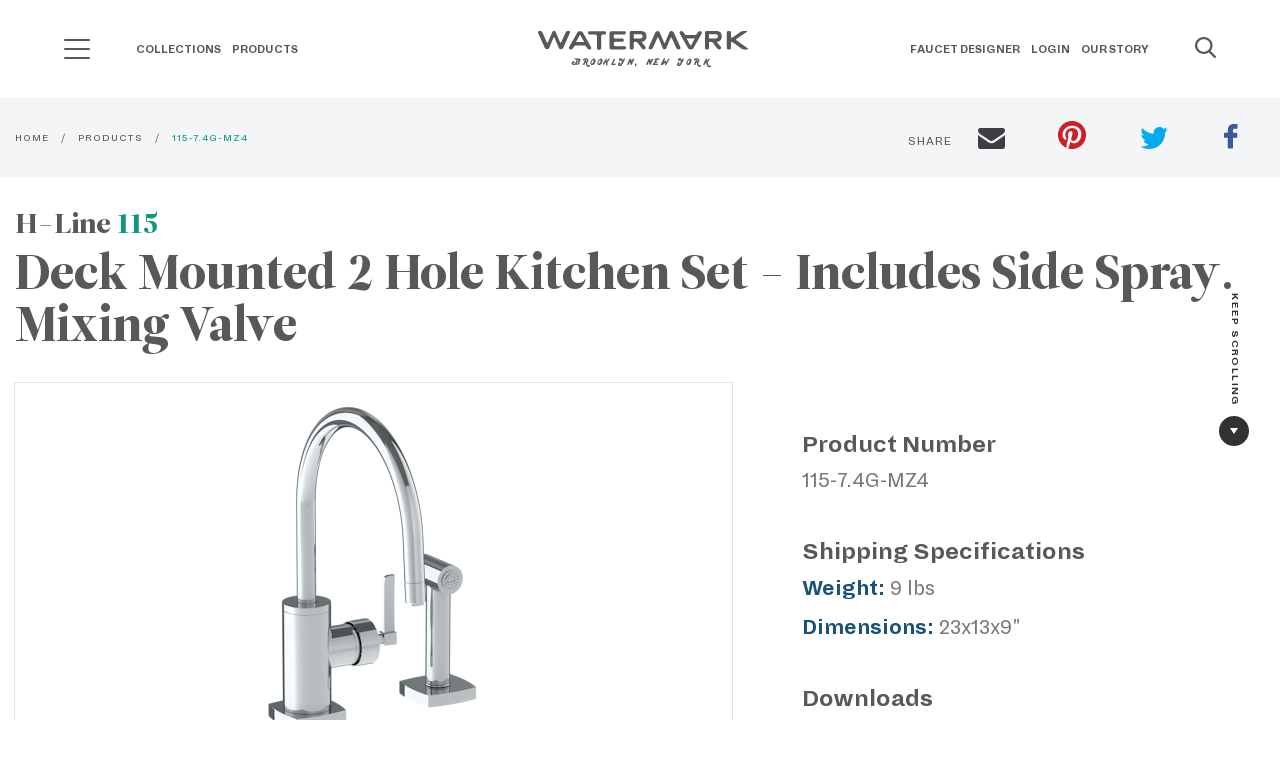

--- FILE ---
content_type: text/html; charset=UTF-8
request_url: https://watermark-designs.com/product/115-7-4g-mz4
body_size: 36359
content:

<!DOCTYPE html><html class="fonts-loaded" lang="en" prefix="og: http://ogp.me/ns# fb: http://ogp.me/ns/fb#"><head><script type="text/javascript">

    function OptanonWrapper() { }

  </script><meta charset="utf-8"><meta name="viewport" content="width=device-width,minimum-scale=1"><link rel="dns-prefetch" href="/dist"><link rel="preconnect" href="/dist" crossorigin><style>
  body:not(.user-is-tabbing) button:focus,
  body:not(.user-is-tabbing) input:focus,
  body:not(.user-is-tabbing) select:focus,
  body:not(.user-is-tabbing) textarea:focus {
    outline: none;
  }
</style><script>
  function handleFirstTab(e) {
    if (e.keyCode === 9) {
      document.documentElement.classList.add('user-is-tabbing');

      window.removeEventListener('keydown', handleFirstTab);
      window.addEventListener('mousedown', handleMouseDownOnce);
    }
  }

  function handleMouseDownOnce() {
    document.documentElement.classList.remove('user-is-tabbing');

    window.removeEventListener('mousedown', handleMouseDownOnce);
    window.addEventListener('keydown', handleFirstTab);
  }

  window.addEventListener('keydown', handleFirstTab);
</script><script>
  !function(e,t){"function"==typeof define&&define.amd?define(t):"object"==typeof exports?module.exports=t():e.Cookie=t()}(this,function(){"use strict";function e(t,n,o){return void 0===n?e.get(t):void(null===n?e.remove(t):e.set(t,n,o))}function t(e){return e.replace(/[.*+?^$|[\](){}\\-]/g,"\\$&")}function n(e){var t="";for(var n in e)if(e.hasOwnProperty(n)){if("expires"===n){var r=e[n];"object"!=typeof r&&(r+="number"==typeof r?"D":"",r=o(r)),e[n]=r.toUTCString()}if("secure"===n){if(!e[n])continue;t+=";"+n}t+=";"+n+"="+e[n]}return e.hasOwnProperty("path")||(t+=";path=/"),t}function o(e){var t=new Date,n=e.charAt(e.length-1),o=parseInt(e,10);switch(n){case"Y":t.setFullYear(t.getFullYear()+o);break;case"M":t.setMonth(t.getMonth()+o);break;case"D":t.setDate(t.getDate()+o);break;case"h":t.setHours(t.getHours()+o);break;case"m":t.setMinutes(t.getMinutes()+o);break;case"s":t.setSeconds(t.getSeconds()+o);break;default:t=new Date(e)}return t}return e.enabled=function(){var t,n="__test_key";return document.cookie=n+"=1",t=!!document.cookie,t&&e.remove(n),t},e.get=function(e,n){if("string"!=typeof e||!e)return null;e="(?:^|; )"+t(e)+"(?:=([^;]*?))?(?:;|$)";var o=new RegExp(e),r=o.exec(document.cookie);return null!==r?n?r[1]:decodeURIComponent(r[1]):null},e.getRaw=function(t){return e.get(t,!0)},e.set=function(e,t,o,r){o!==!0&&(r=o,o=!1),r=n(r?r:{});var u=e+"="+(o?t:encodeURIComponent(t))+r;document.cookie=u},e.setRaw=function(t,n,o){e.set(t,n,!0,o)},e.remove=function(t){e.set(t,"a",{expires:new Date})},e});
</script><style>
    [v-cloak] {display: none !important;}
          
@font-face {
  font-family: "Watermark Hand Regular";
  font-display: swap;
  src: url('/dist/fonts/WatermarkHand-Regular.ttf') format('ttf');
  src: url('/dist/fonts/WatermarkHand-Regular.svg') format('svg');
  src: url('/dist/fonts/WatermarkHand-Regular.woff') format('woff');
  src: url('/dist/fonts/WatermarkHand-Regular.woff2') format('woff2');

  font-weight: normal;
  font-style: normal;
}

@font-face {
  font-family: "Dia Regular";
  font-display: swap;
  src: url('/dist/fonts/Dia-Regular.ttf') format('ttf');
  src: url('/dist/fonts/Dia-Regular.svg') format('svg');
  src: url('/dist/fonts/Dia-Regular.woff') format('woff');
  src: url('/dist/fonts/Dia-Regular.woff2') format('woff2');

  font-weight: normal;
  font-style: normal;
}

@font-face {
  font-family: "Dia Bold";
  font-display: swap;
  src: url('/dist/fonts/Dia-Bold.ttf') format('ttf');
  src: url('/dist/fonts/Dia-Bold.svg') format('svg');
  src: url('/dist/fonts/Dia-Bold.woff') format('woff');
  src: url('/dist/fonts/Dia-Bold.woff2') format('woff2');

  font-weight: bold;
  font-style: normal;
}

@font-face {
  font-family: "Lato Black";
  font-display: swap;
  src: url('/dist/fonts/Lato-Black.ttf') format('ttf');
  src: url('/dist/fonts/Lato-Black.svg') format('svg');
  src: url('/dist/fonts/Lato-Black.woff') format('woff');
  src: url('/dist/fonts/Lato-Black.woff2') format('woff2');

  font-weight: 900;
  font-style: normal;
}

@font-face {
  font-family: "Leitura Display Roman";
  font-display: swap;
  src: url('/dist/fonts/LeituraDisplay-Roman.ttf') format('ttf');
  src: url('/dist/fonts/LeituraDisplay-Roman.svg') format('svg');
  src: url('/dist/fonts/LeituraDisplay-Roman.woff') format('woff');
  src: url('/dist/fonts/LeituraDisplay-Roman.woff2') format('woff2');

  font-weight: normal;
  font-style: normal;
}

@font-face {
  font-family: "Leitura News Roman 1";
  font-display: swap;
  src: url('/dist/fonts/LeituraNews-Roman1.ttf') format('ttf');
  src: url('/dist/fonts/LeituraNews-Roman1.svg') format('svg');
  src: url('/dist/fonts/LeituraNews-Roman1.woff') format('woff');
  src: url('/dist/fonts/LeituraNews-Roman1.woff2') format('woff2');

  font-weight: normal;
  font-style: normal;
}

@font-face {
  font-family: "Waterlet Hand Outline Regular";
  font-display: swap;
  src: url('/dist/fonts/WatermarkHand-Regular.ttf') format('ttf');
  src: url('/dist/fonts/WatermarkHand-Regular.svg') format('svg');
  src: url('/dist/fonts/WatermarkHand-Regular.woff') format('woff');
  src: url('/dist/fonts/WatermarkHand-Regular.woff2') format('woff2');

  font-weight: normal;
  font-style: normal;
}

@font-face {
  font-family: "Waterlet Hand Fill Regular";
  font-display: swap;
  src: url('/dist/fonts/WatermarkHand-Regular.ttf') format('ttf');
  src: url('/dist/fonts/WatermarkHand-Regular.svg') format('svg');
  src: url('/dist/fonts/WatermarkHand-Regular.woff') format('woff');
  src: url('/dist/fonts/WatermarkHand-Regular.woff2') format('woff2');

  font-weight: normal;
  font-style: normal;
}

@font-face {
  font-family: "Waterlet Hand Outline Bold";
  font-display: swap;
  src: url('/dist/fonts/WaterletHandOutline-Bold.ttf') format('ttf');
  src: url('/dist/fonts/WaterletHandOutline-Bold.svg') format('svg');
  src: url('/dist/fonts/WaterletHandOutline-Bold.woff') format('woff');
  src: url('/dist/fonts/WaterletHandOutline-Bold.woff2') format('woff2');

  font-weight: normal;
  font-style: normal;
}

@font-face {
  font-family: "Waterlet Hand Fill Bold";
  font-display: swap;
  src: url('/dist/fonts/WatermarkHand-Bold.ttf') format('ttf');
  src: url('/dist/fonts/WatermarkHand-Bold.svg') format('svg');
  src: url('/dist/fonts/WatermarkHand-Bold.woff') format('woff');
  src: url('/dist/fonts/WatermarkHand-Bold.woff2') format('woff2');

  font-weight: normal;
  font-style: normal;
}

@font-face {
  font-family: "Tiempos Headline Regular";
  font-display: swap;
  src: url('/dist/fonts/TiemposHeadline-Regular.ttf') format('ttf');
  src: url('/dist/fonts/TiemposHeadline-Regular.svg') format('svg');
  src: url('/dist/fonts/TiemposHeadline-Regular.woff') format('woff');
  src: url('/dist/fonts/TiemposHeadline-Regular.woff2') format('woff2');

  font-weight: normal;
  font-style: normal;
}

@font-face {
  font-family: "Tiempos Headline Bold";
  font-display: swap;
  src: url('/dist/fonts/TiemposHeadline-Bold.ttf') format('ttf');
  src: url('/dist/fonts/TiemposHeadline-Bold.svg') format('svg');
  src: url('/dist/fonts/TiemposHeadline-Bold.woff') format('woff');
  src: url('/dist/fonts/TiemposHeadline-Bold.woff2') format('woff2');

  font-weight: normal;
  font-style: normal;
}

  </style><!-- Start Critical CSS --><!--# if expr="$HTTP_COOKIE=/critical\-css\=3e9b84fd5731fb734aa4/" --><link href="https://watermark-designs.com/dist/css/styles.3e9b84fd5731fb734aa4.css" rel="stylesheet"><!--# else --><script>
  Cookie.set("critical-css", "3e9b84fd5731fb734aa4", { expires: "7D", secure: true });
</script><style>html{line-height:1.15;-webkit-text-size-adjust:100%}h1{font-size:2em;margin:.67em 0}a{background-color:transparent}button,input{font-size:100%;line-height:1.15;margin:0}button,input{overflow:visible}button{text-transform:none}[type=button],[type=submit],button{-webkit-appearance:button}[type=button]::-moz-focus-inner,[type=submit]::-moz-focus-inner,button::-moz-focus-inner{border-style:none;padding:0}[type=button]:-moz-focusring,[type=submit]:-moz-focusring,button:-moz-focusring{outline:1px dotted ButtonText}[type=search]{-webkit-appearance:textfield;outline-offset:-2px}[type=search]::-webkit-search-decoration{-webkit-appearance:none}::-webkit-file-upload-button{-webkit-appearance:button;font:inherit}.foundation-mq{font-family:"small=0em&medium=40em&large=64em&xlarge=75em&xxlarge=90em"}html{box-sizing:border-box;font-size:100%}*,:after,:before{box-sizing:inherit}body{margin:0;padding:0;background:#fff;font-family:Leitura News Roman\ 1,Helvetica,Roboto,Arial,sans-serif;font-weight:400;line-height:1.5;color:#58575a;-webkit-font-smoothing:antialiased;-moz-osx-font-smoothing:grayscale}button{padding:0;-webkit-appearance:none;-moz-appearance:none;appearance:none;border:0;border-radius:0;background:0 0;line-height:1}button,input{font-family:inherit}.grid-container{padding-right:.625rem;padding-left:.625rem;max-width:81.25rem;margin-left:auto;margin-right:auto}@media print,screen and (min-width:40em){.grid-container{padding-right:.9375rem;padding-left:.9375rem}}.grid-x{display:flex;flex-flow:row wrap}.cell{flex:0 0 auto;min-height:0;min-width:0;width:100%}.cell.auto{flex:1 1}.cell.shrink{flex:0 0 auto}.grid-x>.auto,.grid-x>.shrink{width:auto}@media print,screen and (min-width:40em){.grid-x>.medium-5,.grid-x>.medium-7{flex-basis:auto}}@media print,screen and (min-width:64em){.grid-x>.large-4,.grid-x>.large-8{flex-basis:auto}}@media print,screen and (min-width:40em){.grid-x>.medium-5,.grid-x>.medium-7{flex:0 0 auto}.grid-x>.medium-5{width:41.6666666667%}.grid-x>.medium-7{width:58.3333333333%}}@media print,screen and (min-width:64em){.grid-x>.large-4,.grid-x>.large-8{flex:0 0 auto}.grid-x>.large-4{width:33.3333333333%}.grid-x>.large-8{width:66.6666666667%}}.grid-margin-x{margin-left:-.625rem;margin-right:-.625rem}@media print,screen and (min-width:40em){.grid-margin-x{margin-left:-.9375rem;margin-right:-.9375rem}}.grid-margin-x>.cell{width:calc(100% - 1.25rem);margin-left:.625rem;margin-right:.625rem}@media print,screen and (min-width:40em){.grid-margin-x>.cell{width:calc(100% - 1.875rem);margin-left:.9375rem;margin-right:.9375rem}}.grid-margin-x>.auto{width:auto}@media print,screen and (min-width:40em){.grid-margin-x>.auto{width:auto}}div,form,h1,h2,h3,li,p,ul{margin:0;padding:0}p{margin-bottom:1rem;font-size:inherit;line-height:1.4;text-rendering:optimizeLegibility}.h1,h1,h2,h3{font-family:Leitura Display Roman;font-style:normal;font-weight:400;color:#58575a;text-rendering:optimizeLegibility}.h1,h1{font-size:2.375rem}.h1,h1,h2{line-height:1.1;margin-top:0;margin-bottom:.5rem}h2{font-size:1.75rem}h3{font-size:1.5625rem}h3{line-height:1.1;margin-top:0;margin-bottom:.5rem}@media print,screen and (min-width:40em){.h1,h1{font-size:3.625rem}h2{font-size:3rem}h3{font-size:1.875rem}}a{line-height:inherit;text-decoration:none}a{color:#0e977d}ul{margin-bottom:1rem;list-style-position:outside;line-height:1.4}li{font-size:inherit}ul{list-style-type:disc}ul{margin-left:1.25rem}ul ul{margin-left:1.25rem;margin-bottom:0}figure{margin:0}.button{display:inline-block;vertical-align:middle;margin:0 0 1rem;padding:1.572em 1.5em;border:1px solid transparent;border-radius:0;font-family:Lato #000;font-size:.875rem;-webkit-appearance:none;line-height:1;text-align:center}.button.small{font-size:.75rem}.button{background-color:#0e977d;color:#fff}.button.secondary{background-color:#1b6f9f;color:#fff}[type=search]{display:block;box-sizing:border-box;width:100%;height:2.25rem;margin:0 0 1rem;padding:.5rem;border:2px solid #3e3d41;border-radius:0;background-color:#fff;box-shadow:none;font-family:Dia Bold;font-size:.875rem;font-weight:400;line-height:1.5;color:#000;-webkit-appearance:none;-moz-appearance:none;appearance:none}[type=button],[type=submit]{-webkit-appearance:none;-moz-appearance:none;appearance:none;border-radius:0}input[type=search]{box-sizing:border-box}::-moz-placeholder{color:#58575a}:-ms-input-placeholder{color:#58575a}::placeholder{color:#58575a}label{display:block;margin:0;font-size:.875rem;font-weight:400;line-height:1.8;color:#58575a}.responsive-embed{position:relative;height:0;margin-bottom:1rem;padding-bottom:75%;overflow:hidden}.responsive-embed iframe{position:absolute;top:0;left:0;width:100%;height:100%}.responsive-embed.widescreen{padding-bottom:56.25%}.align-right{justify-content:flex-end}.align-middle{align-items:center}.margin-0{margin:0!important}.margin-vertical-1{margin-top:1rem!important;margin-bottom:1rem!important}.padding-top-1{padding-top:1rem!important}.padding-right-1{padding-right:1rem!important}.margin-bottom-2{margin-bottom:2rem!important}@media print,screen and (min-width:64em){.animate{opacity:0;visibility:hidden;-webkit-backface-visibility:hidden;backface-visibility:hidden;position:relative}.animate.show{opacity:1;visibility:visible}.animate[class*=-up]{transform:translateY(80px)}.animate[class*=-left]{transform:translateX(80px)}.animate[class*=-down]{transform:translateY(-80px)}.animate[class*=" ease-"].show{transform:none}}:root{--mm-ocd-width:80%;--mm-ocd-min-width:200px;--mm-ocd-max-width:440px}.mm-ocd{position:fixed;top:0;right:0;bottom:100%;left:0;z-index:9999;overflow:hidden;-ms-scroll-chaining:none;overscroll-behavior:contain;background:0 0}.mm-ocd__content{position:absolute;top:0;bottom:0;z-index:2;width:80%;width:var(--mm-ocd-width);min-width:200px;min-width:var(--mm-ocd-min-width);max-width:440px;max-width:var(--mm-ocd-max-width);background:#fff}.mm-ocd--left .mm-ocd__content{left:0;transform:translate3d(-100%,0,0)}.mm-ocd__backdrop{position:absolute;top:0;bottom:0;z-index:3;width:20%;width:calc(100% - var(--mm-ocd-width));min-width:calc(100% - 440px);min-width:calc(100% - var(--mm-ocd-max-width));max-width:calc(100% - 200px);max-width:calc(100% - var(--mm-ocd-min-width));background:rgba(3,2,1,0)}.mm-ocd--left .mm-ocd__backdrop{right:0}.mm-spn,.mm-spn a,.mm-spn li,.mm-spn ul{display:block;padding:0;margin:0;box-sizing:border-box}:root{--mm-spn-item-height:50px;--mm-spn-item-indent:20px;--mm-spn-line-height:24px}.mm-spn{width:100%;height:100%;-webkit-overflow-scrolling:touch;overflow:hidden;-webkit-clip-path:inset(0 0 0 0);clip-path:inset(0 0 0 0);transform:translateX(0)}.mm-spn ul{-webkit-overflow-scrolling:touch;position:fixed;top:0;left:100%;bottom:0;z-index:2;width:130%;padding-right:30%;line-height:24px;line-height:var(--mm-spn-line-height);overflow:visible;overflow-y:auto;background:inherit}.mm-spn ul:after{content:"";display:block;height:50px;height:var(--mm-spn-item-height)}.mm-spn ul.mm-spn--open,.mm-spn>ul{left:0}.mm-spn li{position:relative;background:inherit}.mm-spn li:before{content:"";display:block;position:absolute;top:25px;top:calc(var(--mm-spn-item-height)/2);right:25px;right:calc(var(--mm-spn-item-height)/2);z-index:0;width:10px;height:10px;border-top:2px solid;border-right:2px solid;transform:rotate(45deg) translateY(-50%);opacity:.4}.mm-spn li:after{content:"";display:block;margin-left:20px;margin-left:var(--mm-spn-item-indent);border-top:1px solid;opacity:.15}.mm-spn a{position:relative;z-index:1;padding:13px 20px;padding:calc(var(--mm-spn-item-height)/ 2 - var(--mm-spn-line-height)/ 2) var(--mm-spn-item-indent)}.mm-spn a{background:inherit;color:inherit;text-decoration:none}.mm-spn a:not(:last-child){width:calc(100% - 50px);width:calc(100% - var(--mm-spn-item-height))}.mm-spn a:not(:last-child):after{content:"";display:block;position:absolute;top:0;right:0;bottom:0;border-right:1px solid;opacity:.15}.mm-spn.mm-spn--navbar:before{content:"";display:block;position:absolute;top:25px;top:calc(var(--mm-spn-item-height)/2);left:20px;left:var(--mm-spn-item-indent);width:10px;height:10px;margin-top:2px;border-top:2px solid;border-left:2px solid;transform:rotate(-45deg) translate(50%,-50%);opacity:.4}.mm-spn.mm-spn--navbar.mm-spn--main:before{content:none;display:none}.mm-spn.mm-spn--navbar:after{content:attr(data-mm-spn-title);display:block;position:absolute;top:0;left:0;right:0;height:50px;height:var(--mm-spn-item-height);padding:0 40px;padding:0 calc(var(--mm-spn-item-indent)*2);line-height:50px;line-height:var(--mm-spn-item-height);opacity:.4;text-align:center;overflow:hidden;white-space:nowrap;text-overflow:ellipsis}.mm-spn.mm-spn--navbar.mm-spn--main:after{padding-left:20px;padding-left:var(--mm-spn-item-indent)}.mm-spn.mm-spn--navbar ul{top:51px;top:calc(var(--mm-spn-item-height) + 1px)}.mm-spn.mm-spn--navbar ul:before{content:"";display:block;position:fixed;top:inherit;z-index:2;width:100%;border-top:1px solid;opacity:.15}.mm-spn.mm-spn--dark{color:#ddd;background:#333}body{overflow-x:hidden}.h1{font-size:38px;font-size:2.375rem}@media screen and (min-width:40em){.h1{font-size:58px;font-size:3.625rem}}@media print,screen and (min-width:64em){.h1.xl{font-size:70px;font-size:4.375rem}}h2 a{color:inherit}p.is-xlarge{font-size:22px;font-size:1.375rem}.letter-spacing-1{letter-spacing:1px}.line-height-normal{line-height:normal}.font-regular-2{font-family:Dia Regular}.header-search{-webkit-backface-visibility:hidden;backface-visibility:hidden;height:2.6rem;left:0;width:85%;min-width:260px;opacity:0;position:absolute;transform:translate3d(-.8rem,0,0);z-index:-1}@media print,screen and (min-width:40em){.header-search{width:92%}}.header-search .header-search--input{padding-right:10px}.header-search .header-search--input input{background:#f4f5f6;border:0;box-shadow:none;color:inherit;font-family:Dia Regular;height:2.2rem;margin:0;outline:0;padding:5px 0 5px 10px}.header-search .header-search--input input::-moz-placeholder{color:#58575a}.header-search .header-search--input input:-ms-input-placeholder{color:#58575a}.header-search .header-search--button button{color:inherit;font-size:25px;left:0;margin-right:10px;position:relative;top:0}.main-nav{display:none;width:100%}@media print,screen and (min-width:64em){.main-nav{display:block}}.main-nav--menu{list-style:none;margin:.4rem 0}.main-nav--menu>.main-nav--item{-webkit-backface-visibility:hidden;backface-visibility:hidden;display:inline-block}.main-nav--parent-anchor{font-size:12px;font-size:.75rem;color:inherit;font-family:Dia Bold;padding:0 .35rem 2.92rem;position:relative;text-transform:uppercase}.main-nav--submenu{opacity:0;visibility:hidden;-webkit-backface-visibility:hidden;backface-visibility:hidden;background:#fff;border-bottom:2px solid #0e977d;position:absolute}.main-nav--submenu{border-top:1px solid #e1e1e1;box-shadow:0 .375rem .625rem 0 rgba(0,0,0,.15);left:0;top:100%;width:100%}.main-nav--submenu>.main-nav--container{padding:3rem .8rem}.header-theme--white.headroom--top .main-nav--parent-anchor{color:#fff}.main-nav--subtitle{font-size:13px;font-size:.8125rem;color:#58575a;font-family:Dia Bold;margin-bottom:.5rem}.main-nav-sublist{list-style:none;margin-left:0}.main-nav-sublist--item>a>span{font-size:13px;font-size:.8125rem;display:inline-block}.main-nav-sublist--item>a>span:first-child{color:#838287;font-family:Dia Regular;min-width:105px}.main-nav-sublist--item>a>span:nth-child(2){color:#0e977d;font-family:Dia Bold;min-width:35px;text-align:right}.main-nav-sublist--item.secondary{margin-top:1.5rem}.main-nav-sublist--item.secondary>a>span{color:#1b6f9f}.search-icon{color:inherit;font-size:18px;max-height:25px;min-width:20px}.hero{background-position:50%;background-repeat:no-repeat;background-size:cover;min-height:320px;position:relative;z-index:3}@media screen and (min-width:64.0625em){.hero.is-fixed{background-attachment:fixed}}@media print,screen and (max-width:39.99875em){.hero{margin-bottom:25px}}@media screen and (min-width:48em){.hero:not(.is-full){height:754px;min-height:754px}}.hero-layout{display:block}@media screen and (min-height:640px)and (min-width:768px){.hero-layout{display:flex}}.hero-container{margin:0 auto;max-width:1250px;padding:100px 0 20px;position:relative;width:100%}@media screen and (min-width:48em){.hero-container{padding:100px 0}}.hero-container>.hero-content{padding:50px;position:relative;width:100%}.hero-container .button.button--special{background-color:#3e3d41}.hero-layout--one .hero-content>h1,.hero-layout--one .hero-content>p{color:#fff}.hero-layout--one{align-items:flex-end;justify-content:flex-start}@media screen and (max-width:75em){.hero-layout--one{align-items:center}}.hero-layout--one>.hero-container>.hero-content{max-width:45%}@media screen and (max-width:75em){.hero-layout--one>.hero-container>.hero-content{max-width:60%}}@media screen and (max-width:47.9375em){.hero-layout--one>.hero-container>.hero-content{max-width:100%;padding:0 20px}}.caret{display:inline-block}.caret--right{height:0;width:0;border-color:transparent transparent transparent #58575a;border-style:solid;border-width:4px 0 4px 6px}.caret--right.is-white{border-color:transparent transparent transparent #fff}.caret--down{height:0;width:0;border-color:#58575a transparent transparent;border-style:solid;border-width:6px 4px 0}.video-container{margin-bottom:30px;position:relative}.video-container>.video{margin-bottom:0}.video-container>.video>iframe{border:0;height:100%;width:100%}.video-container>.video-thumb{background-position:50%;background-repeat:no-repeat;background-size:cover;height:100%;left:0;position:absolute;top:0;width:100%}.video-container>.video-thumb>.video-thumb--icon-control{font-size:20px;font-size:1.25rem;align-items:center;-webkit-backface-visibility:hidden;backface-visibility:hidden;background:#3e3d41;border:5px solid transparent;border-radius:50%;color:#fff;display:flex;font-family:Watermark Hand Regular;font-weight:700;height:82px;justify-content:center;left:50%;letter-spacing:1px;position:absolute;top:50%;transform:translate(-50%,-50%);width:82px;will-change:opacity,background-color}@media screen and (min-width:640px){.video-container>.video-thumb>.video-thumb--icon-control{height:110px;width:110px}}.video-container .icon-control--loading{opacity:0;visibility:hidden;left:50%;position:absolute;top:50%;transform:translate(-50%,-45%)}.video-container .icon-control--loading:after,.video-container .icon-control--loading:before{-webkit-backface-visibility:hidden;backface-visibility:hidden;background:#fff;border-radius:50%;content:"";display:inline-block;height:12px;width:12px}.button.small{padding:.88em 1.5em}.button.has-caret--right>.caret{margin-left:5px}.button.is-rounded{border-radius:290486px}.badge-circle{align-items:center;-webkit-backface-visibility:hidden;backface-visibility:hidden;background-color:#f4f5f6;border:1px solid transparent;border-radius:50%;height:45px;justify-content:center;width:45px}[type=search]{height:3.6em;letter-spacing:1.4px;margin:0 0 1.6rem;padding:.688rem 1rem}[type=search]{margin-bottom:0}.site-header{-webkit-backface-visibility:hidden;backface-visibility:hidden;left:0;position:fixed;top:0;width:100%;will-change:transform,background;z-index:51}.sh-grid{display:flex;flex-flow:row wrap;padding:1.875rem .8rem;position:relative}.sh-grid [class*=" sh-"],.sh-grid [class^=sh-]{display:flex}.sh-grid .sh-section{opacity:1;visibility:visible;-webkit-backface-visibility:hidden;backface-visibility:hidden}.sh-grid .sh-section--ham{display:flex;align-items:center}@media print,screen and (max-width:63.99875em){.sh-grid .sh-section--nav1{display:none}}.sh-grid .sh-section--brand{flex:0 0 auto;width:auto;margin-left:.625rem;margin-right:.625rem}@media print,screen and (max-width:63.99875em){.sh-grid .sh-section--brand{flex:1 1 auto;justify-content:center}}.sh-grid .sh-section--nav2{text-align:right}@media print,screen and (max-width:63.99875em){.sh-grid .sh-section--nav2{display:none}}.sh-grid .sh-section--search{align-items:center}@media print,screen and (min-width:64em){.sh-grid .sh-section--search .search-icon,.sh-grid .sh-section--search button{margin-left:2.5rem}}.sh-grid .sh-section--search .search-icon .search-icon__close,.sh-grid .sh-section--search button .search-icon__close{display:none}.sh-grid .sh-section--nav1,.sh-grid .sh-section--nav2,.sh-grid .sh-section--search{flex:1 1;width:auto;margin-left:.625rem;margin-right:.625rem}.sh-grid .sh-section--ham,.sh-grid .sh-section--search{flex:0 0 auto;width:auto;margin-left:.625rem;margin-right:.625rem}.sh-grid .sh-section--brand,.sh-grid .sh-section--ham,.sh-grid .sh-section--nav1,.sh-grid .sh-section--nav2,.sh-grid .sh-section--search{margin-right:0;margin-left:0}.brand{display:inline-block;text-align:center}.brand>.brand--svg{max-width:180px}.brand>.brand--slogan{color:#58575a;display:block;font-family:Watermark Hand Regular;font-size:14px;font-weight:700;letter-spacing:2.4px;line-height:normal;margin-top:-2px}.header-theme--white.headroom--top .brand>.brand--slogan,.header-theme--white.headroom--top .header-search--button>button,.header-theme--white.headroom--top .sh-section--search>.search-icon{color:#fff}.header-theme--white.headroom--top .header-search--input>input{color:#3e3d41}.header-theme--white.headroom--top .header-search--input>input::-moz-placeholder{color:#58575a}.header-theme--white.headroom--top .header-search--input>input:-ms-input-placeholder{color:#58575a}.header-theme--white.headroom--top .brand>.brand--svg>.watermark-svg-logo{fill:#fff}.ham-header{height:21px}@media print,screen and (min-width:64em){.ham-header{margin-right:40px}}.ham-header__line{background-color:#58575a;width:26px;height:2px;margin-bottom:7px;border-radius:1px}.ham-header__line:last-child{margin-bottom:0}.header-theme--white.headroom--top .ham-header__line{background-color:#fff}.mm-spn.mm-spn--dark{background-color:#38373b}.mm-spn li:before,.mm-spn.mm-spn--navbar:after{opacity:1}.mm-spn a{font-family:Dia Bold;text-transform:uppercase}.mm-spn.mm-spn--navbar:after{content:"";background-image:url(/dist/images/watermark-logo-white-04ab0c6d75a0281cc74363ba6a6949fd.png);background-repeat:no-repeat;background-position:bottom;background-size:180px}@media (-webkit-min-device-pixel-ratio:2),(min-resolution:192dpi){.mm-spn.mm-spn--navbar:after{background:url(/dist/images/watermark-logo-white@2x-0758906ed33a246b1fad06ed4da18787.png) no-repeat 0 0;background-size:180px;background-position:bottom}}.mm-spn a:not(:last-child):after,.mm-spn li:after,.mm-spn.mm-spn--navbar ul:before{display:none}.keep-scroll{font-family:Dia Bold;padding:2rem 1rem;position:fixed;right:-1.7em;top:50%;z-index:2}@media print,screen and (max-width:63.99875em){.keep-scroll{display:none}}.keep-scroll--text{font-size:11px;font-size:.6875rem;color:#323233;display:inline-block;letter-spacing:1.4px;text-shadow:0 0 15px #fff;transform:rotate(90deg) translateX(-5em)}.keep-scroll>.keep-scroll--badge{background-color:#323233;display:flex;margin:0 auto;max-height:30px;max-width:30px}.keep-scroll>.keep-scroll--badge>.caret{border-color:#fff transparent transparent}.video-about{margin-top:5.25rem}@media print,screen and (min-width:64em){.video-about{margin-top:8.4rem}}@media print,screen and (max-width:39.99875em){.video-about{margin-top:3rem}.video-about .grid-container{padding:0}}@media screen and (max-width:53.75em){.video-about .video-about--content,.video-about .video-about--video{flex:0 0 auto;width:calc(100% - 1.25rem);margin-left:.625rem;margin-right:.625rem}}.video-about .video-about--contentpadding{padding:0}@media screen and (min-width:53.8125em){.video-about .video-about--contentpadding{padding:0 2rem}.video-about .video-about--contentpadding h2{margin-top:9px}}.home-banner{position:relative;display:block}.home-banner .hero-container{height:90%;min-height:370px}.banner-slider{height:100%;width:100%;display:block;position:absolute;z-index:3;top:0;left:0}@media screen and (min-width:53.8125em){.slider-dots{bottom:0;left:0}}@media screen and (max-width:53.75em){.slider-dots{top:25%;right:0;display:block}}.venveo-slider{position:relative;width:100%;height:100%;z-index:3;background:#000;overflow:hidden}.venveo-slider .slider-slide{position:absolute;width:100%;height:100%}.venveo-slider .slider-slide .slide-bg-filter{z-index:4;background:#000;position:absolute;width:100%;height:100%}.venveo-slider .slider-slide .slide-content{position:relative;width:100%;height:100%;background-position:50%;background-repeat:no-repeat;background-attachment:scroll;background-size:cover;opacity:0}.slider-dots{padding:15px;display:block;position:absolute}.slider-dots [data-goto-slide]{height:25px;width:25px;position:relative;display:inline-block}@media (max-width:860px){.slider-dots [data-goto-slide]{display:block}}.slider-dots [data-goto-slide] .dot{position:absolute;left:50%;top:50%;transform:translate(-50%,-50%);height:5px;width:5px;background-color:#fff;border-radius:50%;display:inline-block}.slider-dots [data-goto-slide].active .dot{height:12px;width:12px;background-color:transparent;border-radius:50%;display:inline-block;border:2px solid #fff}</style><style>
.ham-menu-nav {
    transition-delay: 300ms;
    visibility: hidden;
}

.mm-ocd--open .ham-menu-nav {
    visibility: visible;
    transition-delay: 0s;
}
</style><link href="https://watermark-designs.com/dist/css/styles.3e9b84fd5731fb734aa4.css" rel="stylesheet" media="print" onload="this.media=&#039;all&#039;"><noscript><link href="https://watermark-designs.com/dist/css/styles.3e9b84fd5731fb734aa4.css" rel="stylesheet"></noscript><!--# endif --><link rel="apple-touch-icon" sizes="57x57" href="/dist/favicons/apple-touch-icon-57x57.png"><link rel="apple-touch-icon" sizes="60x60" href="/dist/favicons/apple-touch-icon-60x60.png"><link rel="apple-touch-icon" sizes="72x72" href="/dist/favicons/apple-touch-icon-72x72.png"><link rel="apple-touch-icon" sizes="76x76" href="/dist/favicons/apple-touch-icon-76x76.png"><link rel="apple-touch-icon" sizes="114x114" href="/dist/favicons/apple-touch-icon-114x114.png"><link rel="apple-touch-icon" sizes="120x120" href="/dist/favicons/apple-touch-icon-120x120.png"><link rel="apple-touch-icon" sizes="144x144" href="/dist/favicons/apple-touch-icon-144x144.png"><link rel="apple-touch-icon" sizes="152x152" href="/dist/favicons/apple-touch-icon-152x152.png"><link rel="apple-touch-icon" sizes="167x167" href="/dist/favicons/apple-touch-icon-167x167.png"><link rel="apple-touch-icon" sizes="180x180" href="/dist/favicons/apple-touch-icon-180x180.png"><link rel="apple-touch-icon" sizes="1024x1024" href="/dist/favicons/apple-touch-icon-1024x1024.png"><meta name="apple-mobile-web-app-capable" content="yes"><meta name="apple-mobile-web-app-status-bar-style" content="black-translucent"><meta name="apple-mobile-web-app-title" content="Watermark Designs"><link rel="apple-touch-startup-image" media="(device-width: 320px) and (device-height: 480px) and (-webkit-device-pixel-ratio: 1)" href="/dist/favicons/apple-touch-startup-image-320x460.png"><link rel="apple-touch-startup-image" media="(device-width: 320px) and (device-height: 480px) and (-webkit-device-pixel-ratio: 2)" href="/dist/favicons/apple-touch-startup-image-640x920.png"><link rel="apple-touch-startup-image" media="(device-width: 320px) and (device-height: 568px) and (-webkit-device-pixel-ratio: 2)" href="/dist/favicons/apple-touch-startup-image-640x1096.png"><link rel="apple-touch-startup-image" media="(device-width: 375px) and (device-height: 667px) and (-webkit-device-pixel-ratio: 2)" href="/dist/favicons/apple-touch-startup-image-750x1294.png"><link rel="apple-touch-startup-image" media="(device-width: 414px) and (device-height: 736px) and (orientation: landscape) and (-webkit-device-pixel-ratio: 3)" href="/dist/favicons/apple-touch-startup-image-1182x2208.png"><link rel="apple-touch-startup-image" media="(device-width: 414px) and (device-height: 736px) and (orientation: portrait) and (-webkit-device-pixel-ratio: 3)" href="/dist/favicons/apple-touch-startup-image-1242x2148.png"><link rel="apple-touch-startup-image" media="(device-width: 768px) and (device-height: 1024px) and (orientation: landscape) and (-webkit-device-pixel-ratio: 1)" href="/dist/favicons/apple-touch-startup-image-748x1024.png"><link rel="apple-touch-startup-image" media="(device-width: 768px) and (device-height: 1024px) and (orientation: portrait) and (-webkit-device-pixel-ratio: 1)" href="/dist/favicons/apple-touch-startup-image-768x1004.png"><link rel="apple-touch-startup-image" media="(device-width: 768px) and (device-height: 1024px) and (orientation: landscape) and (-webkit-device-pixel-ratio: 2)" href="/dist/favicons/apple-touch-startup-image-1496x2048.png"><link rel="apple-touch-startup-image" media="(device-width: 768px) and (device-height: 1024px) and (orientation: portrait) and (-webkit-device-pixel-ratio: 2)" href="/dist/favicons/apple-touch-startup-image-1536x2008.png"><link rel="icon" type="image/png" sizes="228x228" href="/dist/favicons/coast-228x228.png"><meta name="msapplication-TileColor" content="#fff"><meta name="msapplication-TileImage" content="/dist/favicons/mstile-144x144.png"><meta name="msapplication-config" content="/dist/favicons/browserconfig.xml"><link rel="yandex-tableau-widget" href="/dist/favicons/yandex-browser-manifest.json"><title>Deck Mounted 2 Hole Kitchen Set - Includes Side Spray. Mixing Valve | Watermark Designs</title>
<script>dl = [];
(function(w,d,s,l,i){w[l]=w[l]||[];w[l].push({'gtm.start':
new Date().getTime(),event:'gtm.js'});var f=d.getElementsByTagName(s)[0],
j=d.createElement(s),dl=l!='dataLayer'?'&l='+l:'';j.async=true;j.src=
'//www.googletagmanager.com/gtm.js?id='+i+dl;f.parentNode.insertBefore(j,f);
})(window,document,'script','dl','GTM-WHM4QFH');
</script><meta name="description" content="Deck Mounted 2 Hole Kitchen Set - Includes Side Spray. Mixing Valve">
<meta name="referrer" content="no-referrer-when-downgrade">
<meta name="robots" content="all">
<meta content="151274198360" property="fb:profile_id">
<meta content="en_US" property="og:locale">
<meta content="Watermark Designs" property="og:site_name">
<meta content="product" property="og:type">
<meta content="https://watermark-designs.com/product/115-7-4g-mz4" property="og:url">
<meta content="Deck Mounted 2 Hole Kitchen Set - Includes Side Spray. Mixing Valve" property="og:title">
<meta content="Deck Mounted 2 Hole Kitchen Set - Includes Side Spray. Mixing Valve" property="og:description">
<meta content="https://watermarkdesigns.imgix.net/products/images/115-7.4G-MZ4.png?crop=focalpoint&amp;fit=crop&amp;fp-x=0.5&amp;fp-y=0.5&amp;h=630&amp;q=80&amp;w=1200" property="og:image">
<meta content="1200" property="og:image:width">
<meta content="630" property="og:image:height">
<meta content="The Elan Vital kitchen faucet in Aged Brass by Watermark Designs. Mounted on a marble counter with inlaid basin, surrounded by rustic wood cabinets and greenery." property="og:image:alt">
<meta content="https://www.pinterest.com/watermarkbk/" property="og:see_also">
<meta content="https://www.instagram.com/watermarkbrooklyn/" property="og:see_also">
<meta content="https://www.youtube.com/user/WatermarkBrooklyn" property="og:see_also">
<meta content="https://www.facebook.com/watermarkbrooklyn/" property="og:see_also">
<meta content="https://twitter.com/watermarkbklyn" property="og:see_also">
<meta name="twitter:card" content="summary_large_image">
<meta name="twitter:site" content="@watermarkbklyn">
<meta name="twitter:creator" content="@watermarkbklyn">
<meta name="twitter:title" content="Deck Mounted 2 Hole Kitchen Set - Includes Side Spray. Mixing Valve">
<meta name="twitter:description" content="Deck Mounted 2 Hole Kitchen Set - Includes Side Spray. Mixing Valve">
<meta name="twitter:image" content="https://watermarkdesigns.imgix.net/products/images/115-7.4G-MZ4.png?crop=focalpoint&amp;fit=crop&amp;fp-x=0.5&amp;fp-y=0.5&amp;h=418&amp;q=80&amp;w=800">
<meta name="twitter:image:width" content="800">
<meta name="twitter:image:height" content="418">
<meta name="twitter:image:alt" content="The Elan Vital kitchen faucet in Aged Brass by Watermark Designs. Mounted on a marble counter with inlaid basin, surrounded by rustic wood cabinets and greenery.">
<meta name="p:domain_verify" content="ddb9393e8f4b3afc642959c53af43b04">
<link href="https://watermark-designs.com/product/115-7-4g-mz4" rel="canonical">
<link href="https://watermark-designs.com" rel="home">
<link type="text/plain" href="https://watermark-designs.com/humans.txt" rel="author"></head><body><noscript><iframe src="//www.googletagmanager.com/ns.html?id=GTM-WHM4QFH"
height="0" width="0" style="display:none;visibility:hidden"></iframe></noscript><nav id="ham-menu-nav" class="ham-menu-nav"><ul><li><a  class="" href="https://watermark-designs.com/account/login">Login</a></li><li><a  class="" href="https://watermark-designs.com/work-with-us">Work With Us</a></li><li><a  class="" href="https://watermark-designs.com/collections">Our Collections</a><ul><li><a  class="">Heritage Collection</a><ul><li><a  class="" href="https://watermark-designs.com/collections/heritage-collection/anika">Anika</a></li><li><a  class="" href="https://watermark-designs.com/collections/heritage-collection/beverly">Beverly</a></li><li><a  class="" href="https://watermark-designs.com/collections/heritage-collection/chelsea">Chelsea</a></li><li><a  class="" href="https://watermark-designs.com/collections/heritage-collection/gramercy">Gramercy</a></li><li><a  class="" href="https://watermark-designs.com/collections/heritage-collection/h-line">H-Line</a></li><li><a  class="" href="https://watermark-designs.com/collections/heritage-collection/haley">Haley</a></li><li><a  class="" href="https://watermark-designs.com/collections/heritage-collection/lily">Lily</a></li><li><a  class="" href="https://watermark-designs.com/collections/heritage-collection/paris">Paris</a></li><li><a  class="" href="https://watermark-designs.com/collections/heritage-collection/rainey">Rainey</a></li><li><a  class="" href="https://watermark-designs.com/collections/heritage-collection/stratford">Stratford</a></li><li><a  class="" href="https://watermark-designs.com/collections/heritage-collection/transitional">Transitional</a></li><li><a  class="" href="https://watermark-designs.com/collections/heritage-collection/venetian">Venetian</a></li></ul></li><li><a  class="">Watermark Collection</a><ul><li><a  class="" href="https://watermark-designs.com/collections/watermark-collection/blue">Blue</a></li><li><a  class="" href="https://watermark-designs.com/collections/watermark-collection/brooklyn">Brooklyn</a></li><li><a  class="" href="https://watermark-designs.com/collections/watermark-collection/brut">Brut</a></li><li><a  class="" href="https://watermark-designs.com/collections/watermark-collection/edge">Edge</a></li><li><a  class="" href="https://watermark-designs.com/collections/watermark-collection/elan-vital">Elan Vital</a></li><li><a  class="" href="https://watermark-designs.com/collections/watermark-collection/elements">Elements</a></li><li><a  class="" href="https://watermark-designs.com/collections/watermark-collection/loft-2-0">Loft 2.0</a></li><li><a  class="" href="https://watermark-designs.com/collections/watermark-collection/sense">Sense</a></li><li><a  class="" href="https://watermark-designs.com/collections/watermark-collection/sutton">Sutton</a></li><li><a  class="" href="https://watermark-designs.com/collections/watermark-collection/titanium">Titanium</a></li><li><a  class="" href="https://watermark-designs.com/collections/watermark-collection/tod">TOD</a></li><li><a  class="" href="https://watermark-designs.com/collections/watermark-collection/urbane">Urbane</a></li><li><a  class="" href="https://watermark-designs.com/collections/watermark-collection/zen">Zen</a></li></ul></li></ul></li><li><a  class="" href="https://watermark-designs.com/products">Products</a></li><li><a  class="" href="https://watermark-designs.com/ready-to-ship">Ready to Ship</a></li><li><a  class="" href="https://watermark-designs.com/finishes">Finishes</a></li><li><a  class="" href="https://watermark-designs.com/handles">Handles</a></li><li><a  class="" href="https://watermark-designs.com/the-watermark-story">The Watermark Story</a></li><li><a  class="" href="https://watermark-designs.com/dealer-locator">Dealer Locator</a></li><li><a  class="" href="https://watermark-designs.com/faqs">FAQ</a></li><li><a  class="" href="/configurator" rel="noopener" target="_blank">Faucet Designer</a></li><li><a  class="" href="https://watermark-designs.com/store">Parts Store</a></li></ul></nav><div class="outer-site-wrap" data-site-layouts><div data-keep-scroll data-animate class="keep-scroll animate duration-8 ease-out-left"><div class="keep-scroll--text">KEEP SCROLLING</div><div class="keep-scroll--badge badge-circle"><span class="caret caret--down"></span></div></div><header data-animate class="site-header animate duration-8 ease-out-down"><div class="sh-grid"><div class="sh-section sh-section--ham"><button type="button"
            aria-label="Mobile Menu"
            data-ham-menu-trigger
            class="ham-header"><div class="ham-header__line"></div><div class="ham-header__line"></div><div class="ham-header__line"></div></button></div><div class="sh-section sh-section--nav1"><nav class="main-nav"><ul class="main-nav--menu"><li class="main-nav--item main-nav--dropdown-parent"><a  class="main-nav--parent-anchor" href="https://watermark-designs.com/collections">Collections</a><!-- Dropdown --><div class="main-nav--submenu"><div class="main-nav--container"><div class="grid-x"><div class="cell auto"><p class="main-nav--subtitle"><a href="/collections?collection=watermark-collection#ranges">WATERMARK COLLECTION</a></p><div class="grid-x grid-margin-x"><div class="cell auto"><ul class="main-nav-sublist"><li class="main-nav-sublist--item"><a href="https://watermark-designs.com/collections/watermark-collection/elements"><span>ELEMENTS</span><span>21</span></a></li><li class="main-nav-sublist--item"><a href="https://watermark-designs.com/collections/watermark-collection/titanium"><span>TITANIUM</span><span>22</span></a></li><li class="main-nav-sublist--item"><a href="https://watermark-designs.com/collections/watermark-collection/loft-2-0"><span>LOFT 2.0</span><span>23</span></a></li><li class="main-nav-sublist--item"><a href="https://watermark-designs.com/collections/watermark-collection/urbane"><span>URBANE</span><span>25</span></a></li><li class="main-nav-sublist--item"><a href="https://watermark-designs.com/collections/watermark-collection/sense"><span>SENSE</span><span>27</span></a></li><li class="main-nav-sublist--item"><a href="https://watermark-designs.com/collections/watermark-collection/brooklyn"><span>BROOKLYN</span><span>31</span></a></li><li class="main-nav-sublist--item"><a href="https://watermark-designs.com/collections/watermark-collection/edge"><span>EDGE</span><span>35</span></a></li><li class="main-nav-sublist--item"><a href="https://watermark-designs.com/collections/watermark-collection/zen"><span>ZEN</span><span>36</span></a></li></ul></div><div class="cell auto"><ul class="main-nav-sublist"><li class="main-nav-sublist--item"><a href="https://watermark-designs.com/collections/watermark-collection/blue"><span>BLUE</span><span>37</span></a></li><li class="main-nav-sublist--item"><a href="https://watermark-designs.com/collections/watermark-collection/elan-vital"><span>ELAN VITAL</span><span>38</span></a></li><li class="main-nav-sublist--item"><a href="https://watermark-designs.com/collections/watermark-collection/thea"><span>THEA</span><span>45</span></a></li><li class="main-nav-sublist--item"><a href="https://watermark-designs.com/collections/watermark-collection/brut"><span>BRUT</span><span>64</span></a></li><li class="main-nav-sublist--item"><a href="https://watermark-designs.com/collections/watermark-collection/sutton"><span>SUTTON</span><span>111</span></a></li><li class="main-nav-sublist--item"><a href="https://watermark-designs.com/collections/watermark-collection/james"><span>JAMES</span><span>133</span></a></li><li class="main-nav-sublist--item"><a href="https://watermark-designs.com/collections/watermark-collection/tod"><span>TOD</span><span>333</span></a></li></ul></div></div></div><div class="cell auto"><p class="main-nav--subtitle"><a href="/collections?collection=heritage-collection#ranges">HERITAGE COLLECTION</a></p><div class="grid-x grid-margin-x"><div class="cell auto"><ul class="main-nav-sublist"><li class="main-nav-sublist--item"><a href="https://watermark-designs.com/collections/heritage-collection/transitional"><span>TRANSITIONAL</span><span>29</span></a></li><li class="main-nav-sublist--item"><a href="https://watermark-designs.com/collections/heritage-collection/anika"><span>ANIKA</span><span>30</span></a></li><li class="main-nav-sublist--item"><a href="https://watermark-designs.com/collections/heritage-collection/haley"><span>HALEY</span><span>34</span></a></li><li class="main-nav-sublist--item"><a href="https://watermark-designs.com/collections/heritage-collection/rainey"><span>RAINEY</span><span>70</span></a></li><li class="main-nav-sublist--item"><a href="https://watermark-designs.com/collections/heritage-collection/lily"><span>LILY</span><span>71</span></a></li><li class="main-nav-sublist--item"><a href="https://watermark-designs.com/collections/heritage-collection/h-line"><span>H-LINE</span><span>115</span></a></li></ul></div><div class="cell auto"><ul class="main-nav-sublist"><li class="main-nav-sublist--item"><a href="https://watermark-designs.com/collections/heritage-collection/chelsea"><span>CHELSEA</span><span>125</span></a></li><li class="main-nav-sublist--item"><a href="https://watermark-designs.com/collections/heritage-collection/venetian"><span>VENETIAN</span><span>180</span></a></li><li class="main-nav-sublist--item"><a href="https://watermark-designs.com/collections/heritage-collection/paris"><span>PARIS</span><span>206</span></a></li><li class="main-nav-sublist--item"><a href="https://watermark-designs.com/collections/heritage-collection/gramercy"><span>GRAMERCY</span><span>312</span></a></li><li class="main-nav-sublist--item"><a href="https://watermark-designs.com/collections/heritage-collection/beverly"><span>BEVERLY</span><span>314</span></a></li><li class="main-nav-sublist--item"><a href="https://watermark-designs.com/collections/heritage-collection/stratford"><span>STRATFORD</span><span>321</span></a></li></ul></div></div></div></div></div></div></li><li class="main-nav--item main-nav--dropdown-parent"><a  class="main-nav--parent-anchor" href="https://watermark-designs.com/products">Products</a><div class="main-nav--submenu"><div class="main-nav--container"><div class="grid-x grid-margin-x"><div class="cell auto"><p class="main-nav--subtitle"><a href="https://watermark-designs.com/products/lavatory">LAVATORY</a></p><ul class="main-nav-sublist"><li class="main-nav-sublist--item"><a href="https://watermark-designs.com/products/lavatory/deck-mount"><span>DECK MOUNT</span></a></li><li class="main-nav-sublist--item"><a href="https://watermark-designs.com/products/lavatory/wall-mount"><span>WALL MOUNT</span></a></li><li class="main-nav-sublist--item"><a href="https://watermark-designs.com/products/lavatory/automatic"><span>AUTOMATIC</span></a></li><li class="main-nav-sublist--item"><a href="https://watermark-designs.com/products/lavatory/console-legs"><span>CONSOLE LEGS</span></a></li><li class="main-nav-sublist--item secondary"><a href="https://watermark-designs.com/products/lavatory"><span>SEE ALL LAVATORY</span></a></li></ul></div><div class="cell auto"><p class="main-nav--subtitle"><a href="https://watermark-designs.com/products/bath">BATH</a></p><ul class="main-nav-sublist"><li class="main-nav-sublist--item"><a href="https://watermark-designs.com/products/bath/deck-mount"><span>DECK MOUNT</span></a></li><li class="main-nav-sublist--item"><a href="https://watermark-designs.com/products/bath/deck-mount-components"><span>DECK MOUNT COMPONENTS</span></a></li><li class="main-nav-sublist--item"><a href="https://watermark-designs.com/products/bath/wall-mount-components"><span>WALL MOUNT COMPONENTS</span></a></li><li class="main-nav-sublist--item"><a href="https://watermark-designs.com/products/bath/floor-mount"><span>FLOOR MOUNT</span></a></li><li class="main-nav-sublist--item secondary"><a href="https://watermark-designs.com/products/bath"><span>SEE ALL BATH</span></a></li></ul></div><div class="cell auto"><p class="main-nav--subtitle"><a href="https://watermark-designs.com/products/shower">SHOWER</a></p><ul class="main-nav-sublist"><li class="main-nav-sublist--item"><a href="https://watermark-designs.com/products/shower/trim-kits"><span>TRIM KITS</span></a></li><li class="main-nav-sublist--item"><a href="https://watermark-designs.com/products/shower/shower-head-arm"><span>SHOWER HEAD / ARM</span></a></li><li class="main-nav-sublist--item"><a href="https://watermark-designs.com/products/shower/hand-shower"><span>HAND SHOWER</span></a></li><li class="main-nav-sublist--item"><a href="https://watermark-designs.com/products/shower/exposed"><span>EXPOSED</span></a></li><li class="main-nav-sublist--item secondary"><a href="https://watermark-designs.com/products/shower"><span>SEE ALL SHOWER</span></a></li></ul></div><div class="cell auto"><p class="main-nav--subtitle"><a href="https://watermark-designs.com/products/kitchen-bar">KITCHEN / BAR</a></p><ul class="main-nav-sublist"><li class="main-nav-sublist--item"><a href="https://watermark-designs.com/products/kitchen-bar/single-hole"><span>SINGLE HOLE</span></a></li><li class="main-nav-sublist--item"><a href="https://watermark-designs.com/products/kitchen-bar/two-hole"><span>TWO HOLE</span></a></li><li class="main-nav-sublist--item"><a href="https://watermark-designs.com/products/kitchen-bar/three-hole"><span>THREE HOLE</span></a></li><li class="main-nav-sublist--item"><a href="https://watermark-designs.com/products/kitchen-bar/four-hole"><span>FOUR HOLE</span></a></li><li class="main-nav-sublist--item secondary"><a href="https://watermark-designs.com/products/kitchen-bar"><span>SEE ALL KITCHEN / BAR</span></a></li></ul></div><div class="cell auto"><p class="main-nav--subtitle">OTHER CATEGORIES</p><ul class="main-nav-sublist"><li class="main-nav-sublist--item"><a href="https://watermark-designs.com/products/accessories"><span>BATH ACCESSORIES</span></a></li><li class="main-nav-sublist--item"><a href="https://watermark-designs.com/products/lavatory/console-legs"><span>CONSOLE LEGS</span></a></li><li class="main-nav-sublist--item"><a href="https://watermark-designs.com/products/grab-bars"><span>GRAB BARS</span></a></li><li class="main-nav-sublist--item"><a href="https://watermark-designs.com/products/shower/shower-drains"><span>SHOWER DRAINS</span></a></li></ul></div></div><div class="grid-x align-right"><div class="cell shrink padding-right-1"><a href="https://watermark-designs.com/finishes" class="button small letter-spacing-1 is-rounded margin-0">FINISHES</a></div><div class="cell shrink"><a href="https://watermark-designs.com/products" class="button secondary small letter-spacing-1 is-rounded margin-0">ALL PRODUCTS</a></div></div></div></div></li></ul></nav></div><div class="sh-section sh-section--brand"><!-- Brand --><a href="https://watermark-designs.com/" class="brand" title="Watermark"><svg class="brand--svg" width="1701" height="20" viewBox="0 0 1701 150"
           xmlns="http://www.w3.org/2000/svg"><path class="watermark-svg-logo" fill="#58575a"
              d="M1385.15 61.997h54.47c.66 0 1.33.015 2-.014 8.99-.39 16.27-7.972 16.28-16.954.02-9.685-6.36-16.063-16.37-16.157-10.15-.097-20.31-.03-30.47-.032-8.59-.002-17.18 0-25.91 0v33.157zm-.18 28.223v48.313c0 9.696-3.19 12.851-12.91 12.729-3.33-.042-6.68-.35-9.99-.127-5.19.347-7.75-2.306-8.64-6.996-.36-1.945-.44-3.967-.45-5.954-.02-40.658-.08-81.314.1-121.97.02-3.472 1.04-7.351 2.85-10.26 1.22-1.956 4.65-3.571 7.09-3.573 29.82-.021 59.65-.265 89.44.689 21.58.691 34.42 13.906 35.46 35.512.41 8.485-.09 17.497-2.56 25.534-4.69 15.233-16.91 22.306-32.09 24.827-1.54.255-3 .936-4.5 1.419.73 1.764 1.07 3.86 2.25 5.238 8.24 9.612 16.7 19.035 24.97 28.618 1.93 2.237 3.99 4.644 4.99 7.344 2.22 5.972 2.09 12.284-3.09 16.569-5.64 4.673-12.65 3.905-18.91 1.196-3.32-1.436-6.36-4.32-8.63-7.244a2117.815 2117.815 0 0 1-33.17-43.789c-4.31-5.845-9.25-9.102-16.84-8.186-4.91.591-9.94.111-15.37.111zM1695.3 5.366c-2.07 1.797-3.98 3.816-6.22 5.357-25.77 17.719-51.58 35.363-77.38 53.041-1.65 1.127-3.33 2.237-4.79 3.584-3.27 3.028-3.36 6.344-.19 9.546 1.39 1.403 3.1 2.497 4.73 3.647 27.99 19.777 55.99 39.54 83.98 59.316 1.35.958 3.1 1.751 3.85 3.081.98 1.746 1.73 4.044 1.42 5.913-.16.981-2.79 2.188-4.32 2.209-11.15.152-22.41.881-33.43-.354-5.89-.66-11.97-4.044-16.96-7.599-23.46-16.682-46.56-33.862-69.82-50.828-2.61-1.902-5.58-5.265-8.7-2.4-2.03 1.86-3.07 5.649-3.15 8.611-.34 12.652-.12 25.318-.16 37.978-.03 10.663-4.15 14.751-14.75 14.761-2.83.001-5.66.041-8.49-.011-6.76-.121-11.2-4.101-12.03-10.817-.2-1.645-.18-3.324-.18-4.987-.01-38.98-.02-77.961-.01-116.942 0-12.472 3.86-15.754 16.45-16.373 15.66-.769 19.69 4.787 19.09 19.309-.37 8.814-.27 17.662.04 26.481.1 2.974 1.45 5.906 2.23 8.858 3.21-.878 6.96-.98 9.55-2.754 21.02-14.352 41.86-28.97 62.68-43.611 7.89-5.549 16.5-8.372 26.17-8.187 7.66.146 15.33-.056 22.99.082 2.33.042 4.66.699 6.99 1.074.14.672.27 1.343.41 2.015zm-458.23 118.101c11.36-20.62 22.24-40.341 33.38-60.547h-66.76c11.18 20.284 22.04 39.991 33.38 60.547zm-.76 27.833c-10.43.973-17.83-4.287-23.17-13.744-21.16-37.488-42.57-74.832-63.61-112.387-1.88-3.368-2.91-8.11-2.18-11.786.67-3.39 3.62-7.319 6.67-9.038 6.24-3.509 18.21-.164 22.71 5.642 4.48 5.786 8.72 11.769 12.77 17.869 3.24 4.901 7.51 7.202 13.35 7.182 22.83-.075 45.66-.062 68.49-.011 5.61.013 9.88-2.036 13.03-6.817 3.76-5.694 7.91-11.124 11.75-16.76 5.37-7.865 13.48-9.377 23.18-7.442 7.44 1.482 10.52 12.145 6.12 19.968-10.6 18.832-21.33 37.583-32.01 56.367-10.76 18.928-21.52 37.854-32.27 56.786-6.25 10.993-11.64 14.171-24.83 14.171zM970.069 3.071c8.676-.624 13.747 4.729 17.045 12.577 9.968 23.722 19.926 47.447 29.926 71.157 1.54 3.665 3.08 7.352 4.96 10.852 1.72 3.216 4.01 3.334 5.97.101 1.11-1.835 2.03-3.808 2.86-5.79 10.63-25.244 21.19-50.518 31.85-75.747 5.1-12.058 13.29-15.884 25.67-12.232 6.68 1.968 10.19 6.996 12.86 12.99 11.87 26.695 23.82 53.361 35.74 80.036 4.68 10.458 9.36 20.91 14.04 31.366.34.758.72 1.501 1 2.281 1.95 5.507 4.67 11.401-.25 16.375-5.02 5.072-11.72 5.198-18.24 3.305-8.33-2.416-13.13-8.679-16.49-16.25-10.66-23.969-21.22-47.983-32.06-71.867-1.38-3.049-3.91-7.327-6.43-7.731-4.82-.768-5.05 4.842-6.43 8.114-10.47 24.771-20.71 49.637-31.13 74.427-1.34 3.186-2.95 6.389-5.07 9.09-5.56 7.097-16.07 7.149-21.7.098-2.14-2.679-3.77-5.886-5.11-9.071-10.747-25.551-21.372-51.157-32.039-76.743-.511-1.225-.94-2.507-1.619-3.635-2.211-3.677-5.471-3.733-7.832-.088-.986 1.522-1.695 3.234-2.437 4.901-10.717 24.123-21.412 48.257-32.129 72.38-5.497 12.373-14.137 18.221-25.261 17.149-10.084-.97-14.605-7.06-10.938-16.528 5.151-13.297 11.26-26.226 17.052-39.27 11.657-26.248 23.437-52.442 35.039-78.715 3.988-9.031 10.428-13.961 21.153-13.532zM775.108 61.987c19.173 0 37.807.123 56.438-.053 8.988-.085 16.249-7.897 16.294-16.898.048-9.646-6.37-16.076-16.361-16.165-10.818-.097-21.637-.029-32.455-.031h-23.916v33.147zm-.174 28.237c0 16.574-.017 32.218.005 47.863.016 10.284-3.073 13.32-13.492 13.15-3.165-.05-6.347-.332-9.492-.104-5.228.378-7.716-2.401-8.609-7.034-.406-2.104-.402-4.307-.403-6.464-.022-40.324-.046-80.649.046-120.973.007-2.926.465-6.01 1.481-8.734 1.379-3.695 4.372-5.742 8.542-5.71 29.818.235 59.653-.094 89.446.858 21.495.686 34.086 14.151 35.641 35.554.682 9.398.504 18.7-3.29 27.488-5.984 13.859-17.301 20.527-31.686 22.79-5.366.845-6.048 2.223-2.486 6.363 8.582 9.975 17.296 19.837 26.028 29.683 3.439 3.877 5.817 8.062 5.378 13.47-.967 11.882-8.505 14.353-19.861 11.878-4.387-.957-8.911-4.641-11.844-8.306-11.334-14.162-22.213-28.7-32.921-43.348-4.535-6.206-9.729-9.542-17.687-8.535-4.728.599-9.595.111-14.796.111zM580.112 77.422c0-19.665-.018-39.33.008-58.995.013-9.394 5.418-14.722 14.895-14.725 33.83-.011 67.661.027 101.491-.037 5.47-.011 10.602.754 13.078 6.254 2.785 6.186 1.464 12.358-2.841 17.233-1.758 1.991-5.513 3.084-8.368 3.102-23.495.152-46.992-.062-70.488-.129-10.391-.03-14.159 3.744-14.168 14.123-.003 2.496-.137 5.046.301 7.48 1.18 6.567 3.72 12.077 13.056 11.811 18.483-.527 36.992-.168 55.49-.149 7.612.008 12.448 4.589 12.509 11.761.075 8.958-4.682 14.552-12.673 14.607-18.663.128-37.328.144-55.992.214-8.843.032-11.999 3.085-12.307 11.907-.111 3.164-.24 6.33-.233 9.496.018 7.729 5.766 13.523 13.564 13.51 23.33-.043 46.66-.101 69.989-.291 12.672-.103 18.279 8.051 13.449 19.969-1.78 4.391-4.764 6.814-9.893 6.798-36.497-.111-72.994-.042-109.491-.075-7.201-.007-11.191-4.609-11.328-13.37-.17-10.83-.046-21.664-.048-32.496V77.422zM486 154c-6.998-3.172-8.743-8.913-8.699-16.128.182-29.982.082-59.966.064-89.949-.001-2.161-.003-4.347-.304-6.479-.943-6.68-5.093-10.295-11.823-10.311-15.824-.037-31.658-.335-47.469.136-6.975.207-12.009-5.285-12.228-13.358-.231-8.496 4.751-14.588 12.156-14.597 40.644-.049 81.288-.046 121.932-.003 7.487.007 12.329 5.838 12.311 14.492-.016 8.158-4.65 13.261-12.139 13.312-4.83.033-9.661 0-14.491.008-8.803.013-13.236 4.198-13.329 13.04-.137 12.991-.043 25.985-.045 38.978-.002 17.323 0 34.646 0 51.97 0 12.923-.924 14.385-11.936 18.889h-14zM374.489 92.055l-33.506-60.683-33.421 60.683h66.927zM341 3.455c11.091-.7 18.436 4.168 23.59 13.281 21.274 37.614 42.751 75.113 63.849 112.824 1.954 3.489 2.499 8.202 2.379 12.308-.156 5.372-5.029 8.98-10.444 9.465-9.656.866-17.208-2.062-22.371-10.741-3.054-5.135-6.872-9.81-10.26-14.751-2.653-3.87-6.245-5.896-10.922-5.9-23.827-.017-47.654-.013-71.482-.011-4.885 0-8.527 2.15-11.28 6.188-4.031 5.912-8.13 11.783-12.406 17.519-5.116 6.86-15.259 9.909-23.33 7.271-7.16-2.34-9.928-12.43-5.433-20.406 10.529-18.677 21.148-37.303 31.735-55.946 10.752-18.932 21.665-37.774 32.201-56.825C322.28 7.868 329.874 2.449 341 3.455zM0 9C5.507.606 15.879-1.646 25.269 3.554c6.277 3.476 9.943 9.084 12.766 15.473 10.6 23.993 21.288 47.948 31.943 71.918.472 1.063.702 2.349 1.453 3.146 1.38 1.467 3.199 3.812 4.589 3.653 1.757-.202 4.001-2.226 4.771-4.01 6.585-15.238 12.876-30.603 19.27-45.923 4.923-11.797 9.807-23.61 14.83-35.365 2.362-5.529 5.658-10.315 12.211-11.32 6.912-1.059 12.088 1.441 15.642 8.147 2.789 5.264 4.935 10.875 7.243 16.385 9.3 22.202 18.48 44.455 27.93 66.593.964 2.259 3.439 3.873 5.213 5.787 1.851-1.877 4.422-3.428 5.442-5.682 10.955-24.198 21.533-48.567 32.556-72.734 2.159-4.731 5.209-9.366 8.862-13.035 5.854-5.879 13.394-7.043 21.309-4.513 6.23 1.992 8.741 6.307 7.446 12.741a34.129 34.129 0 0 1-2.281 7.101c-17.033 38.213-34.127 76.399-51.199 114.595-3.499 7.826-9.189 12.416-18.058 12.599-11.06.229-15.508-2.521-19.927-12.975-8.467-20.032-16.834-40.107-25.237-60.166-2.373-5.665-4.523-11.435-7.174-16.966-1.223-2.549-3.403-4.64-5.149-6.938-1.785 2.245-4.164 4.235-5.259 6.777-7.617 17.684-14.964 35.486-22.407 53.246-3.273 7.808-6.628 15.584-9.837 23.418-3.24 7.905-7.776 13.592-17.464 13.715-10.038.126-16.843-3.893-20.9-13.007A65288.268 65288.268 0 0 0 9.997 37.975C6.712 30.629 3.335 23.324 0 16V9z"/></svg><span class="brand--slogan">BRooklYn, new YoRK</span></a></div><div class="sh-section sh-section--nav2"><nav class="main-nav"><ul class="main-nav--menu"><li class="main-nav--item"><a  class="main-nav--parent-anchor" href="/configurator" rel="noopener" target="_blank">Faucet Designer</a></li><li class="main-nav--item"><a  class="main-nav--parent-anchor" href="https://watermark-designs.com/account/login">Login</a></li><li class="main-nav--item"><a  class="main-nav--parent-anchor" href="https://watermark-designs.com/the-watermark-story">Our Story</a></li></ul></nav></div><div class="sh-section sh-section--search"><button aria-label="Site Search" data-trigger-icon="active-search"
            class="search-icon" type="button"><svg class="search-icon__magnify" width="21px" height="21px" viewBox="0 0 21 21" xmlns="http://www.w3.org/2000/svg"><path d="M20.6807088,19.1276726 L15.5038495,13.9294667 C16.834911,12.4018186 17.5642074,10.4797247 17.5642074,8.47874171 C17.5642074,3.80363726 13.6244793,0 8.78210372,0 C3.93972809,0 0,3.80363726 0,8.47874171 C0,13.1538462 3.93972809,16.9574834 8.78210372,16.9574834 C10.5999992,16.9574834 12.3323646,16.428115 13.8134855,15.4231998 L19.0296733,20.6608503 C19.2476985,20.8794544 19.5409444,21 19.855191,21 C20.152637,21 20.4348099,20.8905136 20.6490168,20.6914475 C21.1041589,20.2686164 21.1186685,19.5674613 20.6807088,19.1276726 Z M8.78210372,2.21184566 C12.3613837,2.21184566 15.2732239,5.0231015 15.2732239,8.47874171 C15.2732239,11.9343819 12.3613837,14.7456377 8.78210372,14.7456377 C5.20282371,14.7456377 2.29098358,11.9343819 2.29098358,8.47874171 C2.29098358,5.0231015 5.20282371,2.21184566 8.78210372,2.21184566 Z" transform="translate(-1533.000000, -58.000000) translate(1230.000000, 58.000000) translate(136.000000, 0.000000) translate(167.000000, 0.000000)" fill="currentColor" fill-rule="nonzero"/></svg><svg class="search-icon__close" width="17px" height="17px" viewBox="0 0 17 17" xmlns="http://www.w3.org/2000/svg"><path d="M1551.70654,60.2934592 C1552.06987,60.6567896 1552.09582,61.22974 1551.7844,61.6230162 L1551.70654,61.7104055 L1544.91758,68.5 L1551.70654,75.2895945 C1552.09782,75.6808734 1552.09782,76.3152619 1551.70654,76.7065408 C1551.34321,77.0698712 1550.77026,77.0958234 1550.37698,76.7843973 L1550.28959,76.7065408 L1543.5,69.9175758 L1536.71041,76.7065408 C1536.31913,77.0978197 1535.68474,77.0978197 1535.29346,76.7065408 C1534.93013,76.3432104 1534.90418,75.77026 1535.2156,75.3769838 L1535.29346,75.2895945 L1542.08242,68.5 L1535.29346,61.7104055 C1534.90218,61.3191266 1534.90218,60.6847381 1535.29346,60.2934592 C1535.65679,59.9301288 1536.22974,59.9041766 1536.62302,60.2156027 L1536.71041,60.2934592 L1543.5,67.0824242 L1550.28959,60.2934592 C1550.68087,59.9021803 1551.31526,59.9021803 1551.70654,60.2934592 Z" transform="translate(-1535.000000, -60.000000)" fill="currentColor" fill-rule="nonzero"/></svg></button></div><div class="header-search"><form class="" action="/search" method="get"><div class="grid-x align-middle"><div class="cell shrink header-search--button"><button aria-label="search icon" type="submit"><svg width="21px" height="21px" viewBox="0 0 21 21" xmlns="http://www.w3.org/2000/svg"><path d="M20.6807088,19.1276726 L15.5038495,13.9294667 C16.834911,12.4018186 17.5642074,10.4797247 17.5642074,8.47874171 C17.5642074,3.80363726 13.6244793,0 8.78210372,0 C3.93972809,0 0,3.80363726 0,8.47874171 C0,13.1538462 3.93972809,16.9574834 8.78210372,16.9574834 C10.5999992,16.9574834 12.3323646,16.428115 13.8134855,15.4231998 L19.0296733,20.6608503 C19.2476985,20.8794544 19.5409444,21 19.855191,21 C20.152637,21 20.4348099,20.8905136 20.6490168,20.6914475 C21.1041589,20.2686164 21.1186685,19.5674613 20.6807088,19.1276726 Z M8.78210372,2.21184566 C12.3613837,2.21184566 15.2732239,5.0231015 15.2732239,8.47874171 C15.2732239,11.9343819 12.3613837,14.7456377 8.78210372,14.7456377 C5.20282371,14.7456377 2.29098358,11.9343819 2.29098358,8.47874171 C2.29098358,5.0231015 5.20282371,2.21184566 8.78210372,2.21184566 Z" transform="translate(-1533.000000, -58.000000) translate(1230.000000, 58.000000) translate(136.000000, 0.000000) translate(167.000000, 0.000000)" fill="currentColor" fill-rule="nonzero"/></svg></button></div><div class="cell auto header-search--input"><label for="header-search-field" aria-label="Search"></label><input data-search-input id="header-search-field" type="search"
                 name="query" placeholder="search"></div></div></form></div></div></header><main id="top" class="main-wrap"><div class="page page-rage-detail"><div class="page-content-margin"><div class="bar"><div data-animate class="animate duration-3 fade-in"><div class="background-color--light padding-vertical-1 margin-bottom-2"><div class="grid-container"><div class="grid-x align-middle align-center"><div class="cell medium-auto"><nav aria-label="You are here:" role="navigation"><ul class="breadcrumbs margin-vertical-1"><li><a href="https://watermark-designs.com/">HOME</a></li><li><a
                        href="https://watermark-designs.com/products">PRODUCTS</a></li><li>115-7.4G-MZ4</li></ul></nav></div><div class="cell medium-shrink"><ul
              class="social is-horizontal is-small social-colored margin-0"><li class="social--label"><small class="font-regular-2 letter-spacing-1">SHARE</small></li><li><a
                  href="mailto:?subject=115-7.4G-MZ4&body=https://watermark-designs.com/product/115-7-4g-mz4"
                  aria-label="mail"
                  rel="noreferrer noopener"><div><svg class="envelope" width="27px" height="21px" viewBox="0 0 27 21" xmlns="http://www.w3.org/2000/svg"><g fill="#3E3D41" fill-rule="nonzero"><path d="M2.5914672,6.29714896 C2.93301357,6.52924734 3.96256054,7.21858007 5.6801609,8.36479138 C7.39781403,9.51100269 8.71365411,10.3935559 9.62773393,11.0125019 C9.7281608,11.0803476 9.94152174,11.2278294 10.2679223,11.4551507 C10.5943756,11.6826244 10.8656284,11.8664431 11.0814697,12.0066575 C11.2974692,12.1468212 11.5585897,12.3040606 11.8650948,12.4781217 C12.1714944,12.6520303 12.4603206,12.7828429 12.7315207,12.8694415 C13.0027735,12.9567515 13.2538671,13 13.4848542,13 L13.5,13 L13.5151986,13 C13.7461857,13 13.9973848,12.9567007 14.2686376,12.8694415 C14.5397321,12.7828429 14.8288222,12.6518778 15.134958,12.4781217 C15.441252,12.3038573 15.7023724,12.1467703 15.918372,12.0066575 C16.1343716,11.8664431 16.4054133,11.6826244 16.7319722,11.4551507 C17.0583199,11.2276262 17.2719447,11.0803476 17.3723716,11.0125019 C18.29632,10.3935559 20.6469843,8.82161915 24.4236259,6.29684403 C25.1568529,5.80373024 25.769441,5.20872084 26.2615485,4.51222239 C26.7540254,3.81602887 27,3.08568379 27,2.32159374 C27,1.68308177 26.7613081,1.13650455 26.2841353,0.681912893 C25.8070153,0.227219596 25.2419228,0 24.5892273,0 L2.41061439,0 C1.63722719,0 1.04205416,0.251461097 0.62520083,0.75438329 C0.208400277,1.25740713 0,1.88616151 0,2.64059562 C0,3.24998729 0.27631903,3.91035219 0.828693225,4.62128373 C1.38101465,5.3322661 1.96879947,5.89093866 2.5914672,6.29714896 Z" transform="translate(-1481.000000, -170.000000) translate(0.000000, 140.000000) translate(1419.000000, 0.000000) translate(62.000000, 30.000000)"/><path d="M25.4930721,8.27668042 C22.1987815,10.4483941 19.6973498,12.1361741 17.9899908,13.3396605 C17.4174584,13.7504002 16.9530048,14.0710352 16.5963133,14.3007945 C16.2396218,14.530708 15.7652469,14.7655045 15.1725026,15.0050813 C14.5799694,15.2450178 14.0277546,15.3646263 13.5153833,15.3646263 L13.5000264,15.3646263 L13.4848806,15.3646263 C12.9726148,15.3646263 12.4200834,15.2450178 11.8275501,15.0050813 C11.2350169,14.7655045 10.7603254,14.530708 10.4037394,14.3007945 C10.047259,14.0710352 9.58264712,13.7504002 9.01016756,13.3396605 C7.65406439,12.3711762 5.15801551,10.6832934 1.52191538,8.27668042 C0.949224728,7.90515912 0.441972374,7.47930771 0,7 L0,18.6516749 C0,19.2977766 0.235947282,19.8502783 0.70810571,20.3101053 C1.18015859,20.7700865 1.74778305,21 2.410768,21 L24.5893903,21 C25.2522169,21 25.8197886,20.7700865 26.2918943,20.3101053 C26.7641583,19.8501241 27,19.297828 27,18.6516749 L27,7 C26.5680017,7.46938746 26.0659211,7.89523886 25.4930721,8.27668042 Z" transform="translate(-1481.000000, -170.000000) translate(0.000000, 140.000000) translate(1419.000000, 0.000000) translate(62.000000, 30.000000)"/></g></svg></div></a></li><li><a target="_blank"
                     href="https://pinterest.com/pin/create/button/?url=https://watermark-designs.com/product/115-7-4g-mz4&media=//watermarkdesigns.nyc3.cdn.digitaloceanspaces.com/products/images/115-7.4G-MZ4.png&description=115-7.4G-MZ4"
                     aria-label="pinterest"
                     rel="noreferrer noopener"><div><svg class="pinterest" width="28px" height="28px" viewBox="0 0 28 28" xmlns="http://www.w3.org/2000/svg"><path d="M139.123973,32.9727698 C137.872063,30.8280767 136.174041,29.1303345 134.028509,27.8781448 C131.883816,26.625955 129.541379,26 127.001199,26 C124.461018,26 122.118582,26.625955 119.973889,27.8781448 C117.828077,29.1292157 116.130055,30.8280767 114.878145,32.9727698 C113.625955,35.1185817 113,37.4610184 113,40.0011987 C113,42.831981 113.771396,45.402648 115.315027,47.7123605 C116.858937,50.0209542 118.882243,51.7284857 121.385224,52.8343955 C121.337397,51.5340984 121.415991,50.4589549 121.622405,49.6078463 L123.42727,41.9873053 C123.123522,41.3918369 122.971648,40.6512074 122.971648,39.7640182 C122.971648,38.7305491 123.232882,37.8685324 123.755071,37.1746118 C124.278378,36.4820896 124.91636,36.1355488 125.669296,36.1355488 C126.276791,36.1355488 126.745558,36.3366488 127.07308,36.7377299 C127.402,37.1385313 127.564782,37.6433788 127.564782,38.250874 C127.564782,38.6267827 127.494858,39.0865995 127.355012,39.6275276 C127.215165,40.168176 127.033923,40.7932919 126.808769,41.5045536 C126.583616,42.2158153 126.423071,42.7838736 126.326018,43.2090084 C126.155404,43.9507567 126.295251,44.5853823 126.74444,45.1142835 C127.194467,45.6431847 127.789936,45.9074955 128.531684,45.9074955 C129.831981,45.9074955 130.898174,45.184207 131.730823,43.7387487 C132.563192,42.2910529 132.979657,40.5354141 132.979657,38.469315 C132.979657,36.8775768 132.466138,35.5828736 131.439102,34.5863241 C130.412066,33.5900543 128.980872,33.0919194 127.145241,33.0919194 C125.092288,33.0919194 123.429507,33.7505986 122.159976,35.0693555 C120.889327,36.3881124 120.254701,37.9655862 120.254701,39.8000988 C120.254701,40.8948208 120.564882,41.8113778 121.184404,42.5534058 C121.390818,42.7959005 121.457385,43.0579737 121.385224,43.3376676 C121.360331,43.4098287 121.312224,43.5924688 121.238944,43.8841896 C121.166783,44.1759104 121.117557,44.363585 121.093783,44.4488916 C120.99645,44.8379459 120.764863,44.9590534 120.400981,44.8138922 C119.464566,44.424838 118.753304,43.7496568 118.268315,42.7903066 C117.782207,41.8301173 117.538593,40.7177746 117.538593,39.4538377 C117.538593,38.6399283 117.66949,37.8257393 117.930724,37.0107111 C118.191679,36.1968018 118.599473,35.4103024 119.152148,34.6509334 C119.705103,33.8904456 120.367138,33.2186208 121.139653,32.636298 C121.910769,32.0528564 122.849422,31.5852082 123.955052,31.2322344 C125.061801,30.8795404 126.252738,30.7036129 127.528701,30.7036129 C129.253854,30.7036129 130.804197,31.0870733 132.176376,31.8517565 C133.551071,32.6175585 134.598805,33.6085141 135.322093,34.8235046 C136.045382,36.0396138 136.407026,37.3396312 136.407026,38.7249553 C136.407026,40.5474409 136.091252,42.1884053 135.458584,43.6470091 C134.827035,45.105613 133.933413,46.25068 132.778557,47.0830491 C131.6237,47.915698 130.311656,48.3318825 128.841025,48.3318825 C128.100116,48.3318825 127.406475,48.1593114 126.762899,47.8127706 C126.118205,47.4665095 125.67461,47.0556391 125.432116,46.5826767 C124.884755,48.7329636 124.556953,50.0153603 124.447873,50.4284683 C124.216286,51.2916038 123.741925,52.2878736 123.025349,53.4178371 C124.325367,53.8066116 125.650557,54.0009989 127.00008,54.0009989 C129.539141,54.0009989 131.882697,53.3750439 134.02739,52.1231338 C136.172083,50.8720629 137.870944,49.1732019 139.122015,47.0285088 C140.373925,44.8826969 140.99988,42.5402602 140.99988,40.0000799 C140.99988,37.4610184 140.375044,35.1174629 139.123973,32.9727698 Z" transform="translate(-1532.000000, -166.000000) translate(0.000000, 140.000000) translate(1419.000000, 0.000000)" fill="currentColor" fill-rule="evenodd"/></svg></div></a></li><li><a target="_blank"
                   href="https://twitter.com/home?status=https://watermark-designs.com/product/115-7-4g-mz4"
                   aria-label="twitter"
                   rel="noreferrer noopener"><div><svg class="twitter" width="31px" height="22px" viewBox="0 0 31 24" xmlns="http://www.w3.org/2000/svg"><path d="M600.125534,59.8395776 C599.016746,60.3214421 597.827031,60.6482371 596.577016,60.7941338 C597.853366,60.0445185 598.83038,58.8555235 599.293438,57.4430971 C598.096192,58.1372891 596.774654,58.6413615 595.366529,58.914616 C594.238936,57.7348422 592.635044,57 590.85606,57 C587.443107,57 584.675836,59.7140544 584.675836,63.0595391 C584.675836,63.534017 584.730426,63.9974392 584.835865,64.4405846 C579.700438,64.187607 575.1467,61.7745188 572.098946,58.1077428 C571.566186,59.0013719 571.263109,60.0426357 571.263109,61.1541442 C571.263109,63.2570934 572.354964,65.1126169 574.011576,66.1982 C572.998775,66.1649846 572.046226,65.8917301 571.212309,65.437529 L571.212309,65.5132292 C571.212309,68.4488322 573.3433,70.8988532 576.168902,71.4564662 C575.651205,71.5930934 575.105302,71.6687936 574.540546,71.6687936 C574.14148,71.6687936 573.755558,71.6300262 573.377167,71.5561606 C574.164025,73.9655797 576.445644,75.7176913 579.148923,75.7657281 C577.034865,77.390482 574.369243,78.3560938 571.473988,78.3560938 C570.975143,78.3560938 570.483781,78.3265476 570,78.2730071 C572.735275,79.9956208 575.982586,81 579.472724,81 C590.841095,81 597.055235,71.7648189 597.055235,63.7556138 L597.034512,62.9709486 C598.248691,62.1215906 599.299099,61.0544497 600.125534,59.8395776 Z" transform="translate(-570.000000, -57.000000)" fill="currentColor" fill-rule="nonzero"/></svg></div></a></li><li><a target="_blank"
                   href="https://www.facebook.com/sharer/sharer.php?u=https://watermark-designs.com/product/115-7-4g-mz4"
                   aria-label="facebook"
                   rel="noreferrer noopener"><div><svg class="fb" width="16px" height="25px" viewBox="0 0 16 29" xmlns="http://www.w3.org/2000/svg"><path d="M496.86248,55.0058999 L493.158152,55 C488.996468,55 486.307005,57.7390112 486.307005,61.9783576 L486.307005,65.1958477 L482.582469,65.1958477 C482.260625,65.1958477 482,65.4548517 482,65.7743292 L482,70.4361057 C482,70.7555833 482.260923,71.0142923 482.582469,71.0142923 L486.307005,71.0142923 L486.307005,82.7774385 C486.307005,83.096916 486.56763,83.355625 486.889474,83.355625 L491.748933,83.355625 C492.070777,83.355625 492.331402,83.096621 492.331402,82.7774385 L492.331402,71.0142923 L496.686253,71.0142923 C497.008097,71.0142923 497.268722,70.7555833 497.268722,70.4361057 L497.270505,65.7743292 C497.270505,65.6209328 497.208989,65.4740262 497.099925,65.3654687 C496.990861,65.2569113 496.842271,65.1958477 496.687739,65.1958477 L492.331402,65.1958477 L492.331402,62.4683412 C492.331402,61.1573917 492.646114,60.4918872 494.366479,60.4918872 L496.861885,60.4910022 C497.183432,60.4910022 497.444057,60.2319982 497.444057,59.9128157 L497.444057,55.5840864 C497.444057,55.2651988 497.183729,55.0064898 496.86248,55.0058999 Z" transform="translate(-482.000000, -55.000000)" fill="currentColor" fill-rule="nonzero"/></svg></div></a></li></ul></div></div></div></div></div"></div><div class="gallery-info"><div class="grid-container"><div data-animate class="animate duration-3 fade-in"><div class="grid-x grid-margin-x"><div class="cell"><div class="product-top-heading margin-bottom-2"><h3 class="product-top-heading--top"><a href="https://watermark-designs.com/collections/heritage-collection/h-line">H-Line <span class="has-text-primary">115</span></a></h3><h2>Deck Mounted 2 Hole Kitchen Set - Includes Side Spray. Mixing Valve</h2></div></div><div class="cell large-7"><div data-animate class="animate duration-10 fade-in"><div class="product-tab-container" data-tabs ><div class="product-tab-content product-slider-container" data-tab-content data-tab-label="Product Image" data-tab-slug="product-image"><div data-open-modal><div data-slicksync-one class="product-slider margin-bottom-1"><div class="product-slider--slide"><figure class="product-slider--figure"><img class="zoomable" src="data:image/svg+xml;charset=utf-8,%3Csvg%20xmlns%3D%27http%3A%2F%2Fwww.w3.org%2F2000%2Fsvg%27%20width%3D%27350%27%20height%3D%27350%27%20style%3D%27background%3Atransparent%27%2F%3E" data-interchange="[https://watermarkdesigns.imgix.net/products/images/115-7.4G-MZ4.png?fit=clip&amp;h=350&amp;q=80, small], [https://watermarkdesigns.imgix.net/products/images/115-7.4G-MZ4.png?fit=clip&amp;h=700&amp;q=80, retina]" alt="115 7 4 G MZ4" /></figure></div></div></div></div></div></div><div class="below-product-images"><div></div></div></div><div class="cell medium-7 large-4"><div class="product-info-section grid-x"><div class="cell"><div class="product-info"><h4 class="product-info--title font-bold-1">Product Number</h4><p class="product-info--text is-xlarge has-text-medium-light font-regular-2">115-7.4G-MZ4</p></div></div><div class="cell"><div class="product-info"><h4 class="product-info--title font-bold-1">Shipping Specifications</h4><p class="product-info--text is-xlarge font-regular-2 has-text-medium-light"><span class="has-text-secondary-darker font-bold-1">Weight:</span> 9 lbs
</p><p class="product-info--text is-xlarge font-regular-2 has-text-medium-light"><span class="has-text-secondary-darker font-bold-1">Dimensions:</span> 23x13x9&quot;
</p></div></div><div class="cell"><div class="product-info"><h4 class="product-info--title font-bold-1">Downloads</h4><div class="button-group product-button-group"><a href="//watermarkdesigns.nyc3.cdn.digitaloceanspaces.com/products/specs/115-7.4G-MZ4.pdf" target="_blank" class="button small secondary has-icon letter-spacing-2">SPECS <span aria-label="button icon" class="appicon"><svg width="12px" height="17px" viewBox="0 0 12 17" xmlns="http://www.w3.org/2000/svg"><path d="M8.21052632,0 L12,4.40744033 L12,15.7407407 C12,16.4333169 11.4315624,17 10.7368421,17 L10.7368421,17 L1.26315789,17 C0.568404541,17 0,16.4333169 0,15.7407407 L0,15.7407407 L0,1.25925926 C0,0.566650206 0.568404541,0 1.26315789,0 L1.26315789,0 L8.21052632,0 Z M7.57894737,0.62962963 L1.26315789,0.62962963 C0.884210526,0.62962963 0.631578947,0.944460905 0.631578947,1.25925926 L0.631578947,1.25925926 L0.631578947,15.7407407 C0.631578947,16.1185185 0.947384933,16.3703704 1.26315789,16.3703704 L1.26315789,16.3703704 L10.7368421,16.3703704 C11.1157895,16.3703704 11.3684211,16.0555391 11.3684211,15.7407407 L11.3684211,15.7407407 L11.3684211,5.03703704 L8.84210526,5.03703704 C8.14738493,5.03703704 7.57894737,4.47038683 7.57894737,3.77777778 L7.57894737,3.77777778 L7.57894737,0.62962963 Z M10,14 L10,15 L2,15 L2,14 L10,14 Z M10,12 L10,13 L2,13 L2,12 L10,12 Z M10,10 L10,11 L2,11 L2,10 L10,10 Z M10,8 L10,9 L2,9 L2,8 L10,8 Z M10,6 L10,7 L2,7 L2,6 L10,6 Z M7,4 L7,5 L2,5 L2,4 L7,4 Z M8.21052632,0.944460905 L8.21052632,3.7778107 C8.21052632,4.09264198 8.5263323,4.40744033 8.84210526,4.40744033 L8.84210526,4.40744033 L11.1789639,4.40744033 L8.21052632,0.944460905 Z M7,2 L7,3 L2,3 L2,2 L7,2 Z" transform="translate(-1061.000000, -1260.000000) translate(0.000000, 313.000000) translate(127.000000, 0.000000) translate(78.000000, 180.000000) translate(784.000000, 709.000000) translate(0.000000, 44.000000) translate(72.000000, 14.000000)" fill="currentColor" fill-rule="nonzero"/></svg></span></a><a href="//watermarkdesigns.nyc3.cdn.digitaloceanspaces.com/products/drawings/115-7.4G-MZ4-DIM.DWG" target="_blank" class="button small secondary-dark has-icon letter-spacing-2">DWG <span aria-label="button icon" class="appicon"><svg width="16px" height="20px" viewBox="0 0 16 20" xmlns="http://www.w3.org/2000/svg"><path d="M12.3232266,0 C12.4493236,0 12.5701613,0.0496561781 12.6593163,0.13809446 L12.6593163,0.13809446 L15.8607864,3.3138899 C15.9499414,3.40232818 16,3.52219443 16,3.64721485 L16,3.64721485 L16,19.5285806 C16,19.7889298 15.7872826,20 15.52476,20 L15.52476,20 L0.475239996,20 C0.212717422,20 0,19.7889298 0,19.5285806 L0,19.5285806 L0,0.471419412 C0,0.211070185 0.212717422,0 0.475239996,0 L0.475239996,0 Z M4.20714127,7.24326499 L0.950479992,7.24326499 L0.950479992,19.0571612 L15.04952,19.0571612 L15.04952,7.24326499 L7.54129836,7.24326499 L7.54129836,7.95403975 C7.54129836,8.21438898 7.32858093,8.42545916 7.06605836,8.42545916 L7.06605836,8.42545916 L6.34945981,8.42545916 L6.34945981,12.5296994 L5.39897982,12.5296994 L5.39897982,8.42545916 L4.68238127,8.42545916 C4.41992206,8.42545916 4.20714127,8.21438898 4.20714127,7.95403975 L4.20714127,7.95403975 L4.20714127,7.24326499 Z M4.22321801,15 C4.79048297,15 5.22839885,15.1231164 5.53703931,15.3693491 C5.84560611,15.6155818 6,15.9712999 6,16.4363784 C6,16.9370975 5.83757704,17.3228913 5.51287843,17.5936972 C5.18817983,17.8645657 4.73162767,18 4.14344292,18 L4.14344292,18 L3,18 L3,15 Z M11.8112828,15 C12.0282429,15 12.232986,15.0173337 12.4256558,15.0518793 C12.6182537,15.0864858 12.7861301,15.1304586 12.9292131,15.1836151 L12.9292131,15.1836151 L12.6344233,15.8023963 C12.3859863,15.6986376 12.1131872,15.6466975 11.8160259,15.6466975 C11.5440172,15.6466975 11.3337406,15.7215667 11.1851958,15.8712444 C11.0365074,16.0209828 10.9622709,16.2348863 10.9622709,16.5129546 C10.9622709,16.7857317 11.0295365,16.9936747 11.1639238,17.136723 C11.298383,17.2797713 11.4921308,17.3512955 11.7453108,17.3512955 C11.8835789,17.3512955 12.0109953,17.339983 12.1273446,17.317358 L12.1273446,17.317358 L12.1273446,16.8602968 L11.5118218,16.8602968 L11.5118218,16.2515509 L13,16.2515509 L13,17.8243523 C12.5959037,17.9414913 12.1517068,18 11.6674811,18 C11.1359684,18 10.7253324,17.8696022 10.4351419,17.6087459 C10.1450234,17.3480112 10,16.976037 10,16.4930057 C10,16.021956 10.1588214,15.6553947 10.4763924,15.3932003 C10.7939633,15.1310668 11.2389508,15 11.8112828,15 Z M6.73769912,15 L7.04554572,16.5041267 C7.11528024,16.8365152 7.16300885,17.1012505 7.18884956,17.2982076 C7.20554572,17.158712 7.23563422,16.969258 7.27882006,16.7298458 C7.32212389,16.4904335 7.36235988,16.2921009 7.39976401,16.1347853 L7.39976401,16.1347853 L7.64955752,15.0000625 L8.35823009,15.0000625 L8.60023599,16.1347853 C8.64147493,16.3167361 8.68353982,16.5266986 8.7260767,16.7647353 C8.76867257,17.002772 8.79705015,17.1806586 8.81120944,17.2982701 C8.8280236,17.1463943 8.87386431,16.8830971 8.94867257,16.5082534 L8.94867257,16.5082534 L9.26241888,15.0000625 L10,15.0000625 L9.30300885,18 L8.39893805,18 L8.12778761,16.6928929 C8.11486726,16.6381826 8.09463127,16.5293872 8.06684366,16.3666319 C8.03911504,16.2038141 8.01870206,16.0677574 8.00589971,15.9582743 C7.99551622,16.0472489 7.97870206,16.1576699 7.95551622,16.2896624 C7.93221239,16.4217174 7.90932153,16.5430805 7.88672566,16.6538766 C7.86418879,16.7646728 7.77026549,17.2133597 7.60501475,17.9999375 L7.60501475,17.9999375 L6.70094395,17.9999375 L6,15 L6.73769912,15 Z M4.23279397,15.6546614 L3.95487023,15.6546614 L3.95487023,17.3352092 L4.1676038,17.3352092 C4.45768164,17.3352092 4.6704152,17.2637404 4.80573084,17.1207403 C4.94112014,16.9778028 5.00888845,16.7592697 5.00881485,16.4652035 C5.00881485,16.1902082 4.94472954,15.9864316 4.8166327,15.853686 C4.68853586,15.7210029 4.49392295,15.6546614 4.23279397,15.6546614 L4.23279397,15.6546614 Z M6.59081836,6.06100796 L5.15768463,6.06100796 L5.15768463,7.48262034 L6.59081836,7.48262034 L6.59081836,6.06100796 Z M11.8479866,2.53076797 L6.34945981,2.53076797 L6.34945981,5.11816913 L7.06605836,5.11816913 C7.32858093,5.11816913 7.54129836,5.32923932 7.54129836,5.58958855 L7.54129836,5.58958855 L7.54129836,6.30042616 L15.0494566,6.30042616 L15.0494566,4.11869712 L12.3232266,4.11869712 C12.060704,4.11869712 11.8479866,3.90762694 11.8479866,3.64727771 L11.8479866,3.64727771 L11.8479866,2.53076797 Z M5.39897982,2.53076797 L0.950479992,2.53076797 L0.950479992,6.30048902 L4.20714127,6.30048902 L4.20714127,5.5896514 C4.20714127,5.32930217 4.41992206,5.11823199 4.68238127,5.11823199 L4.68238127,5.11823199 L5.39897982,5.11823199 L5.39897982,2.53076797 Z M12.7984666,1.60948873 L12.7984666,3.17579544 L14.3774039,3.17579544 L12.7984666,1.60948873 Z M11.8480499,0.942838825 L0.950479992,0.942838825 L0.950479992,1.58792915 L11.8480499,1.58792915 L11.8480499,0.942838825 Z" transform="translate(-1295.000000, -1258.000000) translate(0.000000, 313.000000) translate(127.000000, 0.000000) translate(78.000000, 180.000000) translate(784.000000, 709.000000) translate(248.000000, 44.000000) translate(58.000000, 12.000000)" fill="currentColor" fill-rule="nonzero"/></svg></span></a><a href="//watermarkdesigns.nyc3.cdn.digitaloceanspaces.com/products/instructions/Install-Instructions-7.3-7.4-9.3.pdf" target="_blank" class="button small dark has-icon letter-spacing-2">INSTALL <span aria-label="button icon" class="appicon"><svg width="23px" height="23px" viewBox="0 0 23 23" xmlns="http://www.w3.org/2000/svg"><path d="M2.68948195,1.29249687 C4.25857025,0.677533084 6.04221387,1.05021959 7.23364576,2.24155668 C8.36448584,3.3724797 8.75757852,5.03701599 8.26871885,6.54510556 L8.26871885,6.54510556 L16.4549116,14.7312565 C17.9630089,14.242355 19.6275093,14.6354457 20.7584381,15.7663243 C21.94987,16.9577945 22.3224254,18.7414734 21.7075028,20.3105536 C21.6601294,20.4315592 21.55487,20.5204948 21.4276538,20.5470645 C21.3003933,20.573723 21.1684309,20.5342897 21.0765229,20.4423823 L21.0765229,20.4423823 L18.6262364,17.9921082 L16.9920318,19.62626 L19.4423628,22.0765785 C19.5342707,22.1684859 19.5736154,22.3005364 19.5470455,22.4277075 C19.5204756,22.5549231 19.4314953,22.6601376 19.3105334,22.7075551 C18.8083223,22.9043222 18.2840213,23 17.7643334,23 C16.660285,23 15.5765078,22.5684963 14.766414,21.7584509 C13.6355296,20.6275279 13.2423925,18.9629916 13.7312966,17.454902 L13.7312966,17.454902 L10.5127005,14.2363225 L6.70069512,18.0481753 L5.34514194,20.472678 C5.30743839,20.5401005 5.25030644,20.5946595 5.18119807,20.6292135 L5.18119807,20.6292135 L3.00228827,21.7186628 C2.9475516,21.746031 2.888601,21.7593381 2.83009398,21.7593381 C2.73015742,21.7593381 2.63155157,21.7204814 2.55760827,21.6465385 L2.55760827,21.6465385 L1.19580074,20.2846936 C1.0785649,20.167414 1.049511,19.9883009 1.12367608,19.8400159 L1.12367608,19.8400159 L2.21313098,17.6611172 C2.24768517,17.5920092 2.30224441,17.5348775 2.36966721,17.4971741 L2.36966721,17.4971741 L4.79413795,16.1416279 L8.60605464,12.329642 L5.54505942,9.26866237 C4.03696214,9.75765261 2.37246171,9.36447323 1.24153291,8.23359456 C0.0501453806,7.0421244 -0.32240996,5.25844554 0.292468255,3.68945397 C0.339841645,3.5684484 0.44510106,3.47951285 0.572317242,3.45294308 C0.699622139,3.42650638 0.831495817,3.46576222 0.9234481,3.55762532 L0.9234481,3.55762532 L3.37373468,6.00794374 L5.00798357,4.37374756 L2.55765263,1.92347349 C2.4657447,1.83156604 2.42639995,1.69951561 2.45296986,1.57234443 C2.47953976,1.4451289 2.56852012,1.33991438 2.68948195,1.29249687 Z M6.68885177,2.78634789 C5.8607933,1.95824929 4.6833339,1.61333019 3.5604781,1.83688886 L3.5604781,1.83688886 L5.82499712,4.10144067 C5.97541207,4.25189921 5.97541207,4.49572898 5.82499712,4.64618752 L5.82499712,4.64618752 L3.64608732,6.82508619 C3.49562801,6.97541166 3.25179699,6.97550037 3.10133769,6.82508619 L3.10133769,6.82508619 L0.83681867,4.56053438 C0.613569351,5.68329573 0.958224071,6.86088219 1.78623818,7.68893643 C2.76111868,8.66367888 4.22068928,8.96863243 5.50456138,8.46544798 C5.55016048,8.44757215 5.59780002,8.43887821 5.64499598,8.43887821 C5.74533175,8.43887821 5.84384889,8.47808969 5.91748168,8.55167775 L5.91748168,8.55167775 L14.4483735,17.0824817 C14.5566049,17.1907568 14.5904494,17.3528369 14.5346038,17.4953999 C14.0314611,18.7793098 14.3363275,20.2388729 15.3111636,21.2137041 C16.1391334,22.0416696 17.3166815,22.3862782 18.4395373,22.1631631 L18.4395373,22.1631631 L16.1749739,19.8986113 C16.1027606,19.8263096 16.0621738,19.7284139 16.0621738,19.6262157 C16.0621738,19.5240174 16.1027606,19.4260774 16.1749739,19.3538201 L16.1749739,19.3538201 L18.3538837,17.1749214 C18.504343,17.0245516 18.748174,17.0245516 18.8986334,17.1749214 L18.8986334,17.1749214 L21.1631524,19.4394289 C21.3863573,18.3167119 21.0417913,17.1390811 20.2136885,16.3110268 C19.238808,15.33624 17.7793261,15.0315082 16.4953653,15.5345153 C16.3529346,15.5903606 16.1907651,15.5565163 16.082445,15.4482855 L16.082445,15.4482855 L7.55164186,6.91757028 C7.44341052,6.80929514 7.40956604,6.6472151 7.46541164,6.50465209 C7.9685543,5.22074219 7.66368791,3.76117904 6.68885177,2.78634789 Z M9.15075991,12.8744775 L5.30105097,16.7242112 C5.27598921,16.7492728 5.24760066,16.7706972 5.2166394,16.7879963 L5.2166394,16.7879963 L2.84907882,18.1116944 L1.93687492,19.9362259 L2.9060777,20.9054238 L4.73057422,19.9931802 L6.05432336,17.6255873 C6.07162263,17.5946262 6.09304711,17.5662378 6.11810888,17.5411762 L6.11810888,17.5411762 L9.96786218,13.6915756 L9.15075991,12.8744775 Z M17.5810765,0.588287217 C18.5355657,-0.239223966 20.0368856,-0.187390702 20.9278724,0.703768355 L20.9278724,0.703768355 L22.2941055,2.07026554 C23.1847371,2.96111369 23.2401129,4.46161341 22.41738,5.41513228 L22.41738,5.41513228 L20.3853048,7.77045891 C20.3587493,7.8012835 20.3274866,7.82762208 20.2927157,7.84867518 L20.2927157,7.84867518 L16.3420258,10.2346931 L15.841645,11.7362588 C15.7993693,11.8631104 15.694435,11.9590042 15.5643662,11.9896955 C15.5350131,11.9966244 15.5053046,12 15.4757738,12 C15.3747029,12 15.2762521,11.9602034 15.203069,11.8870506 L15.203069,11.8870506 L11.1129403,7.79617568 C11.0184417,7.70161439 10.9796298,7.56490249 11.0103152,7.43480855 C11.0410006,7.3047146 11.1368758,7.19976002 11.2637029,7.15747615 L11.2637029,7.15747615 L12.7644899,6.65713192 L15.1018649,2.76293029 C15.1228251,2.72806387 15.149203,2.6967063 15.1799328,2.6700568 L15.1799328,2.6700568 Z M20.3824627,1.24928348 C19.7714635,0.638077354 18.7413933,0.603077686 18.0862533,1.17115605 L18.0862533,1.17115605 L15.7315151,3.2126849 L13.3522641,7.17648612 C13.304926,7.25536862 13.2308991,7.31470816 13.1435945,7.34384494 L13.1435945,7.34384494 L12.0994915,7.69193174 L13.0212525,8.61387096 C13.0213858,8.61400421 13.0215634,8.61409304 13.0216966,8.61422629 L14.385132,9.97783645 C14.3853097,9.97801411 14.3854429,9.97823619 14.3856205,9.97841385 L15.3072927,10.9002642 L15.6553123,9.85595943 C15.6843102,9.76890442 15.7433274,9.69508532 15.821795,9.64769364 L15.821795,9.64769364 L19.8415382,7.21996921 L21.8335136,4.91114594 C22.3980628,4.25685647 22.3600502,3.22712005 21.7487402,2.61578067 L21.7487402,2.61578067 Z" transform="translate(-1185.000000, -1257.000000) translate(0.000000, 313.000000) translate(127.000000, 0.000000) translate(78.000000, 180.000000) translate(784.000000, 709.000000) translate(113.000000, 44.000000) translate(83.000000, 11.000000)" fill="currentColor" fill-rule="nonzero"/></svg></span></a></div></div></div><div class="cell"><div class="product-info product-info--last"><h4 class="product-info--title font-bold-1">Design Options</h4><div class="button-group product-button-group"><a href="https://watermark-designs.com/finishes" target="_blank" class="button small dark letter-spacing-2">FINISHES</a></div></div></div></div></div></div></div></div></div><div class="grid-container"><div data-animate class="animate duration-10 ease-up"><div class="grid-x grid-margin-x align-middle"><script>
                                                        var priceGroups = [
                                                                                  {
                  id: 155,
                  title: 'Group A',
                  price: null,
                },
                                                                                  {
                  id: 156,
                  title: 'Group B',
                  price: null,
                },
                                                                                  {
                  id: 157,
                  title: 'Group C',
                  price: null,
                },
                                                                                  {
                  id: 158,
                  title: 'Group D',
                  price: null,
                },
                                                                                  {
                  id: 159,
                  title: 'Group E',
                  price: null,
                },
                              ];

                            var finishes = [
                                {
                  id: 536446,
                  imageUrl: '//watermarkdesigns.nyc3.cdn.digitaloceanspaces.com/general-images/finishes/PPG.jpg',
                  title: 'PVD Polished Pearl Gold',
                  modelNumber: 'PPG',
                  priceGroupId: 158,
                  url: ''
                },
                                {
                  id: 536442,
                  imageUrl: '//watermarkdesigns.nyc3.cdn.digitaloceanspaces.com/general-images/finishes/SPG_2025-12-08-153624_wppl.png',
                  title: 'PVD Satin Pearl Gold',
                  modelNumber: 'SPG',
                  priceGroupId: 158,
                  url: ''
                },
                                {
                  id: 107125,
                  imageUrl: '//watermarkdesigns.nyc3.cdn.digitaloceanspaces.com/general-images/SBZ-satin-bronze-3.jpg',
                  title: 'Satin Bronze',
                  modelNumber: 'SBZ',
                  priceGroupId: 159,
                  url: 'https://watermark-designs.com/finishes/satin-bronze'
                },
                                {
                  id: 222,
                  imageUrl: '//watermarkdesigns.nyc3.cdn.digitaloceanspaces.com/general-images/AGN.jpg',
                  title: 'Aged Nickel',
                  modelNumber: 'AGN',
                  priceGroupId: 157,
                  url: 'https://watermark-designs.com/finishes/aged-nickel'
                },
                                {
                  id: 220,
                  imageUrl: '//watermarkdesigns.nyc3.cdn.digitaloceanspaces.com/general-images/CL.jpg',
                  title: 'Charcoal',
                  modelNumber: 'CL',
                  priceGroupId: 159,
                  url: 'https://watermark-designs.com/finishes/charcoal'
                },
                                {
                  id: 218,
                  imageUrl: '//watermarkdesigns.nyc3.cdn.digitaloceanspaces.com/general-images/RD.jpg',
                  title: 'Red  RAL 3020',
                  modelNumber: 'RD (CUSTOM FINISH)',
                  priceGroupId: 159,
                  url: 'https://watermark-designs.com/finishes/red'
                },
                                {
                  id: 216,
                  imageUrl: '//watermarkdesigns.nyc3.cdn.digitaloceanspaces.com/general-images/VNCO.jpg',
                  title: 'Vintage Copper',
                  modelNumber: 'VNCO',
                  priceGroupId: 158,
                  url: 'https://watermark-designs.com/finishes/vintage-copper'
                },
                                {
                  id: 214,
                  imageUrl: '//watermarkdesigns.nyc3.cdn.digitaloceanspaces.com/general-images/SPVD.jpg',
                  title: 'Satin PVD Brass',
                  modelNumber: 'SPVD',
                  priceGroupId: 158,
                  url: 'https://watermark-designs.com/finishes/satin-pvd-brass'
                },
                                {
                  id: 212,
                  imageUrl: '//watermarkdesigns.nyc3.cdn.digitaloceanspaces.com/general-images/ACO.jpg',
                  title: 'Antique Copper',
                  modelNumber: 'ACO (CUSTOM FINISH)',
                  priceGroupId: 159,
                  url: 'https://watermark-designs.com/finishes/antique-copper'
                },
                                {
                  id: 210,
                  imageUrl: '//watermarkdesigns.nyc3.cdn.digitaloceanspaces.com/general-images/PCO.jpg',
                  title: 'Polished Copper',
                  modelNumber: 'PCO',
                  priceGroupId: 159,
                  url: 'https://watermark-designs.com/finishes/polished-copper'
                },
                                {
                  id: 208,
                  imageUrl: '//watermarkdesigns.nyc3.cdn.digitaloceanspaces.com/general-images/PVD.jpg',
                  title: 'PVD Brass',
                  modelNumber: 'PVD',
                  priceGroupId: 158,
                  url: 'https://watermark-designs.com/finishes/pvd-brass'
                },
                                {
                  id: 196,
                  imageUrl: '//watermarkdesigns.nyc3.cdn.digitaloceanspaces.com/general-images/APB.jpg',
                  title: 'Aged Brass (Living)',
                  modelNumber: 'APB',
                  priceGroupId: 157,
                  url: 'https://watermark-designs.com/finishes/aged-brass'
                },
                                {
                  id: 204,
                  imageUrl: '//watermarkdesigns.nyc3.cdn.digitaloceanspaces.com/general-images/GM.jpg',
                  title: 'Gun Metal',
                  modelNumber: 'GM',
                  priceGroupId: 156,
                  url: 'https://watermark-designs.com/finishes/gun-metal'
                },
                                {
                  id: 202,
                  imageUrl: '//watermarkdesigns.nyc3.cdn.digitaloceanspaces.com/general-images/WH.jpg',
                  title: 'Matte White',
                  modelNumber: 'MWH (CUSTOM FINISH)',
                  priceGroupId: 159,
                  url: 'https://watermark-designs.com/finishes/white'
                },
                                {
                  id: 200,
                  imageUrl: '//watermarkdesigns.nyc3.cdn.digitaloceanspaces.com/general-images/VC.jpg',
                  title: 'Velvet Chrome',
                  modelNumber: 'VC (CUSTOM FINISH)',
                  priceGroupId: 159,
                  url: 'https://watermark-designs.com/finishes/velvet-chrome'
                },
                                {
                  id: 198,
                  imageUrl: '//watermarkdesigns.nyc3.cdn.digitaloceanspaces.com/general-images/SC.jpg',
                  title: 'Satin Chrome',
                  modelNumber: 'SC (CUSTOM FINISH)',
                  priceGroupId: 159,
                  url: 'https://watermark-designs.com/finishes/satin-chrome'
                },
                                {
                  id: 161,
                  imageUrl: '//watermarkdesigns.nyc3.cdn.digitaloceanspaces.com/general-images/PC.jpg',
                  title: 'Polished Chrome',
                  modelNumber: 'PC',
                  priceGroupId: 155,
                  url: 'https://watermark-designs.com/finishes/polished-chrome'
                },
                                {
                  id: 194,
                  imageUrl: '//watermarkdesigns.nyc3.cdn.digitaloceanspaces.com/general-images/VN.jpg',
                  title: 'Velvet Nickel',
                  modelNumber: 'VN (CUSTOM FINISH)',
                  priceGroupId: 159,
                  url: 'https://watermark-designs.com/finishes/velvet-nickel'
                },
                                {
                  id: 192,
                  imageUrl: '//watermarkdesigns.nyc3.cdn.digitaloceanspaces.com/general-images/vb.jpg',
                  title: 'Vintage Brass',
                  modelNumber: 'VB',
                  priceGroupId: 158,
                  url: 'https://watermark-designs.com/finishes/vintage-brass'
                },
                                {
                  id: 189,
                  imageUrl: '//watermarkdesigns.nyc3.cdn.digitaloceanspaces.com/general-images/SEL.jpg',
                  title: 'Satin Elite Brass (14K Gold)',
                  modelNumber: 'SEL',
                  priceGroupId: 158,
                  url: 'https://watermark-designs.com/finishes/satin-elite-brass-14k'
                },
                                {
                  id: 187,
                  imageUrl: '//watermarkdesigns.nyc3.cdn.digitaloceanspaces.com/general-images/EL.jpg',
                  title: 'Elite Brass (14K Gold)',
                  modelNumber: 'EL',
                  priceGroupId: 157,
                  url: 'https://watermark-designs.com/finishes/elite-brass-14k'
                },
                                {
                  id: 185,
                  imageUrl: '//watermarkdesigns.nyc3.cdn.digitaloceanspaces.com/general-images/EB.jpg',
                  title: 'Ebony (Black Nickel)',
                  modelNumber: 'EB',
                  priceGroupId: 157,
                  url: 'https://watermark-designs.com/finishes/ebony-black-nickel'
                },
                                {
                  id: 183,
                  imageUrl: '//watermarkdesigns.nyc3.cdn.digitaloceanspaces.com/general-images/AB.jpg',
                  title: 'Antique Brass',
                  modelNumber: 'AB',
                  priceGroupId: 157,
                  url: 'https://watermark-designs.com/finishes/antique-brass'
                },
                                {
                  id: 181,
                  imageUrl: '//watermarkdesigns.nyc3.cdn.digitaloceanspaces.com/general-images/SN.jpg',
                  title: 'Satin Nickel',
                  modelNumber: 'SN',
                  priceGroupId: 156,
                  url: 'https://watermark-designs.com/finishes/satin-nickel'
                },
                                {
                  id: 179,
                  imageUrl: '//watermarkdesigns.nyc3.cdn.digitaloceanspaces.com/general-images/PN.jpg',
                  title: 'Polished Nickel',
                  modelNumber: 'PN',
                  priceGroupId: 156,
                  url: 'https://watermark-designs.com/finishes/polished-nickel'
                },
                                {
                  id: 177,
                  imageUrl: '//watermarkdesigns.nyc3.cdn.digitaloceanspaces.com/general-images/MB.jpg',
                  title: 'Matte Black',
                  modelNumber: 'MB',
                  priceGroupId: 157,
                  url: 'https://watermark-designs.com/finishes/matte-black'
                },
                                {
                  id: 175,
                  imageUrl: '//watermarkdesigns.nyc3.cdn.digitaloceanspaces.com/general-images/SG.jpg',
                  title: 'Satin Gold (24K)',
                  modelNumber: 'SG',
                  priceGroupId: 159,
                  url: 'https://watermark-designs.com/finishes/satin-gold-24k'
                },
                                {
                  id: 173,
                  imageUrl: '//watermarkdesigns.nyc3.cdn.digitaloceanspaces.com/general-images/ORB.jpg',
                  title: 'Oil Rubbed Bronze',
                  modelNumber: 'ORB',
                  priceGroupId: 157,
                  url: 'https://watermark-designs.com/finishes/oil-rubbed-bronze'
                },
                                {
                  id: 169,
                  imageUrl: '//watermarkdesigns.nyc3.cdn.digitaloceanspaces.com/general-images/PG.jpg',
                  title: 'Polished Gold (24K)',
                  modelNumber: 'PG',
                  priceGroupId: 159,
                  url: 'https://watermark-designs.com/finishes/polished-gold-24k'
                },
                                {
                  id: 167,
                  imageUrl: '//watermarkdesigns.nyc3.cdn.digitaloceanspaces.com/general-images/PT.jpg',
                  title: 'Pewter',
                  modelNumber: 'PT',
                  priceGroupId: 158,
                  url: 'https://watermark-designs.com/finishes/pewter'
                },
                                {
                  id: 165,
                  imageUrl: '//watermarkdesigns.nyc3.cdn.digitaloceanspaces.com/general-images/RB.jpg',
                  title: 'Rustica Brass',
                  modelNumber: 'RB',
                  priceGroupId: 158,
                  url: 'https://watermark-designs.com/finishes/rustica-brass'
                },
                                {
                  id: 163,
                  imageUrl: '//watermarkdesigns.nyc3.cdn.digitaloceanspaces.com/general-images/UPB.jpg',
                  title: 'Polished Natural Brass (Living)',
                  modelNumber: 'UPB',
                  priceGroupId: 156,
                  url: 'https://watermark-designs.com/finishes/uncoated-polished-brass-natura-brass'
                },
                              ];

              var coverGroups = [];
              var covers = [];
              
              window.finishes = finishes;
              window.priceGroups = priceGroups;
              window.covers = covers;

              window.isElementsProduct =
                              false;
              
              window.isHandleStylesProduct =
                              false;
              
              window.defaultHandleDescription = '';

                          </script><div id="product-finish-slider"></div></div></div></div><div
class="design-option margin-bottom-2"><div
class="grid-container"><div
data-animate class="animate duration-10 delay-2 ease-up"><div
class="cta cta--ui-three background-color--light"><div
class="grid-x grid-margin-x align-middle"><div
class="cell medium-2 text-center"><img
class="cta-thumb" src="//watermarkdesigns.nyc3.cdn.digitaloceanspaces.com/general-images/ctas/watermark-brooklyn-faucet-wall-mount.png?mtime=20210310145544&focal=none" srcset="//watermarkdesigns.nyc3.cdn.digitaloceanspaces.com/general-images/ctas/watermark-brooklyn-faucet-wall-mount@2x.png?mtime=20210310145544&focal=none" alt="Dealer Locator" /></div><div
class="cell medium-6 large-7"><h3 class="cta-heading">Ready to buy your ideal faucet? Find out where</h3></div><div
class="cell medium-4 large-3"><a
href="https://watermark-designs.com/dealer-locator" class="button has-caret--right expanded letter-spacing-2 margin-0">HELP  ME FIND A DEALER <span
aria-label="button caret" class="caret caret--right is-white"></span></a></div></div></div></div></div></div><div class="related"><div data-animate class="animate duration-10 delay-3 ease-up"><div class="background-color--light background-pattern--one padding-vertical-3"><div class="grid-container padding-vertical-3"><h3 class="text-center margin-bottom-2">Related Products</h3><div class="grid-x grid-margin-x related-products"><div class="cell small-6 medium-3"><a href="https://watermark-designs.com/product/115-t10-mz5-1" class="card card--related"><figure class="margin-bottom-1"><img src="data:image/svg+xml;charset=utf-8,%3Csvg%20xmlns%3D%27http%3A%2F%2Fwww.w3.org%2F2000%2Fsvg%27%20width%3D%27295%27%20height%3D%27295%27%20style%3D%27background%3Atransparent%27%2F%3E" data-interchange="[https://watermarkdesigns.imgix.net/products/images/h-line/115-T10-MZ5-LARGE.jpg?bg=0fff&amp;fit=fill&amp;h=295&amp;q=80&amp;w=295, large], [https://watermarkdesigns.imgix.net/products/images/h-line/115-T10-MZ5-LARGE.jpg?bg=0fff&amp;fit=fill&amp;h=590&amp;q=80&amp;w=590, retina]" alt="115-T10-MZ5" /></figure><p class="font-bold-1 has-text-dark letter-spacing-1">Wall mounted Thermostatic Shower Trim, 7 1/2"</p></a></div><div class="cell small-6 medium-3"><a href="https://watermark-designs.com/product/115-mas5-mz5-1" class="card card--related"><figure class="margin-bottom-1"><img src="data:image/svg+xml;charset=utf-8,%3Csvg%20xmlns%3D%27http%3A%2F%2Fwww.w3.org%2F2000%2Fsvg%27%20width%3D%27295%27%20height%3D%27295%27%20style%3D%27background%3Atransparent%27%2F%3E" data-interchange="[https://watermarkdesigns.imgix.net/products/images/h-line/115-MAS5-MZ5-LARGE.jpg?bg=0fff&amp;fit=fill&amp;h=295&amp;q=80&amp;w=295, large], [https://watermarkdesigns.imgix.net/products/images/h-line/115-MAS5-MZ5-LARGE.jpg?bg=0fff&amp;fit=fill&amp;h=590&amp;q=80&amp;w=590, retina]" alt="115-MAS5-MZ5" /></figure><p class="font-bold-1 has-text-dark letter-spacing-1">Angle Stop Kit -1/2" Compression x 3/8" OD Compression</p></a></div><div class="cell small-6 medium-3"><a href="https://watermark-designs.com/product/115-mas6-mz4-1" class="card card--related"><figure class="margin-bottom-1"><img src="data:image/svg+xml;charset=utf-8,%3Csvg%20xmlns%3D%27http%3A%2F%2Fwww.w3.org%2F2000%2Fsvg%27%20width%3D%27295%27%20height%3D%27295%27%20style%3D%27background%3Atransparent%27%2F%3E" data-interchange="[https://watermarkdesigns.imgix.net/products/images/h-line/115-MAS6-MZ4-LARGE.jpg?bg=0fff&amp;fit=fill&amp;h=295&amp;q=80&amp;w=295, large], [https://watermarkdesigns.imgix.net/products/images/h-line/115-MAS6-MZ4-LARGE.jpg?bg=0fff&amp;fit=fill&amp;h=590&amp;q=80&amp;w=590, retina]" alt="115-MAS6-MZ4" /></figure><p class="font-bold-1 has-text-dark letter-spacing-1">Angle Stop Kit -1/2" IPS x 3/8" OD Compression</p></a></div><div class="cell small-6 medium-3"><a href="https://watermark-designs.com/product/115-mas6-mz5-1" class="card card--related"><figure class="margin-bottom-1"><img src="data:image/svg+xml;charset=utf-8,%3Csvg%20xmlns%3D%27http%3A%2F%2Fwww.w3.org%2F2000%2Fsvg%27%20width%3D%27295%27%20height%3D%27295%27%20style%3D%27background%3Atransparent%27%2F%3E" data-interchange="[https://watermarkdesigns.imgix.net/products/images/h-line/115-MAS6-MZ5-LARGE.jpg?bg=0fff&amp;fit=fill&amp;h=295&amp;q=80&amp;w=295, large], [https://watermarkdesigns.imgix.net/products/images/h-line/115-MAS6-MZ5-LARGE.jpg?bg=0fff&amp;fit=fill&amp;h=590&amp;q=80&amp;w=590, retina]" alt="115-MAS6-MZ5" /></figure><p class="font-bold-1 has-text-dark letter-spacing-1">Angle Stop Kit -1/2" IPS x 3/8" OD Compression</p></a></div><div class="cell small-6 medium-3"><a href="https://watermark-designs.com/product/115-mas7-mz4-1" class="card card--related"><figure class="margin-bottom-1"><img src="data:image/svg+xml;charset=utf-8,%3Csvg%20xmlns%3D%27http%3A%2F%2Fwww.w3.org%2F2000%2Fsvg%27%20width%3D%27295%27%20height%3D%27295%27%20style%3D%27background%3Atransparent%27%2F%3E" data-interchange="[https://watermarkdesigns.imgix.net/products/images/h-line/115-MAS7-MZ4-LARGE.jpg?bg=0fff&amp;fit=fill&amp;h=295&amp;q=80&amp;w=295, large], [https://watermarkdesigns.imgix.net/products/images/h-line/115-MAS7-MZ4-LARGE.jpg?bg=0fff&amp;fit=fill&amp;h=590&amp;q=80&amp;w=590, retina]" alt="115-MAS7-MZ4" /></figure><p class="font-bold-1 has-text-dark letter-spacing-1">Angle Stop Kit -1/2" Sweat x 3/8" OD Compression</p></a></div><div class="cell small-6 medium-3"><a href="https://watermark-designs.com/product/115-mas7-mz5-1" class="card card--related"><figure class="margin-bottom-1"><img src="data:image/svg+xml;charset=utf-8,%3Csvg%20xmlns%3D%27http%3A%2F%2Fwww.w3.org%2F2000%2Fsvg%27%20width%3D%27295%27%20height%3D%27295%27%20style%3D%27background%3Atransparent%27%2F%3E" data-interchange="[https://watermarkdesigns.imgix.net/products/images/h-line/115-MAS7-MZ5-LARGE.jpg?bg=0fff&amp;fit=fill&amp;h=295&amp;q=80&amp;w=295, large], [https://watermarkdesigns.imgix.net/products/images/h-line/115-MAS7-MZ5-LARGE.jpg?bg=0fff&amp;fit=fill&amp;h=590&amp;q=80&amp;w=590, retina]" alt="115-MAS7-MZ5" /></figure><p class="font-bold-1 has-text-dark letter-spacing-1">Angle Stop Kit -1/2" Sweat x 3/8" OD Compression</p></a></div><div class="cell small-6 medium-3"><a href="https://watermark-designs.com/product/115-p80-mz4-1" class="card card--related"><figure class="margin-bottom-1"><img src="data:image/svg+xml;charset=utf-8,%3Csvg%20xmlns%3D%27http%3A%2F%2Fwww.w3.org%2F2000%2Fsvg%27%20width%3D%27295%27%20height%3D%27295%27%20style%3D%27background%3Atransparent%27%2F%3E" data-interchange="[https://watermarkdesigns.imgix.net/products/images/h-line/115-P80-MZ4-LARGE.jpg?bg=0fff&amp;fit=fill&amp;h=295&amp;q=80&amp;w=295, large], [https://watermarkdesigns.imgix.net/products/images/h-line/115-P80-MZ4-LARGE.jpg?bg=0fff&amp;fit=fill&amp;h=590&amp;q=80&amp;w=590, retina]" alt="115-P80-MZ4" /></figure><p class="font-bold-1 has-text-dark letter-spacing-1">Wall Mounted Pressure Balance Shower Trim, 7</p></a></div><div class="cell small-6 medium-3"><a href="https://watermark-designs.com/product/115-p80-mz5-1" class="card card--related"><figure class="margin-bottom-1"><img src="data:image/svg+xml;charset=utf-8,%3Csvg%20xmlns%3D%27http%3A%2F%2Fwww.w3.org%2F2000%2Fsvg%27%20width%3D%27295%27%20height%3D%27295%27%20style%3D%27background%3Atransparent%27%2F%3E" data-interchange="[https://watermarkdesigns.imgix.net/products/images/h-line/115-P80-MZ5-LARGE.jpg?bg=0fff&amp;fit=fill&amp;h=295&amp;q=80&amp;w=295, large], [https://watermarkdesigns.imgix.net/products/images/h-line/115-P80-MZ5-LARGE.jpg?bg=0fff&amp;fit=fill&amp;h=590&amp;q=80&amp;w=590, retina]" alt="115-P80-MZ5" /></figure><p class="font-bold-1 has-text-dark letter-spacing-1">Wall Mounted Pressure Balance Shower Trim, 7"</p></a></div><div class="cell small-6 medium-3"><a href="https://watermark-designs.com/product/115-t10-mz4-1" class="card card--related"><figure class="margin-bottom-1"><img src="data:image/svg+xml;charset=utf-8,%3Csvg%20xmlns%3D%27http%3A%2F%2Fwww.w3.org%2F2000%2Fsvg%27%20width%3D%27295%27%20height%3D%27295%27%20style%3D%27background%3Atransparent%27%2F%3E" data-interchange="[https://watermarkdesigns.imgix.net/products/images/h-line/115-T10-MZ4-LARGE.jpg?bg=0fff&amp;fit=fill&amp;h=295&amp;q=80&amp;w=295, large], [https://watermarkdesigns.imgix.net/products/images/h-line/115-T10-MZ4-LARGE.jpg?bg=0fff&amp;fit=fill&amp;h=590&amp;q=80&amp;w=590, retina]" alt="115-T10-MZ4" /></figure><p class="font-bold-1 has-text-dark letter-spacing-1">Wall mounted Thermostatic Shower Trim, 7 1/2"</p></a></div><div class="cell small-6 medium-3"><a href="https://watermark-designs.com/product/115-t25-mz5" class="card card--related"><figure class="margin-bottom-1"><img src="data:image/svg+xml;charset=utf-8,%3Csvg%20xmlns%3D%27http%3A%2F%2Fwww.w3.org%2F2000%2Fsvg%27%20width%3D%27295%27%20height%3D%27295%27%20style%3D%27background%3Atransparent%27%2F%3E" data-interchange="[https://watermarkdesigns.imgix.net/products/images/115-T25-MZ5.jpg?bg=0fff&amp;fit=fill&amp;h=295&amp;q=80&amp;w=295, large], [https://watermarkdesigns.imgix.net/products/images/115-T25-MZ5.jpg?bg=0fff&amp;fit=fill&amp;h=590&amp;q=80&amp;w=590, retina]" alt="115-T25-MZ5" /></figure><p class="font-bold-1 has-text-dark letter-spacing-1">Wall Mounted Mini Thermostatic Shower Trim with built-in control, 3 1/2"</p></a></div></div></div></div></div></div><div
class="find-parts"><div
class="grid-container"><div
data-animate class="animate duration-10 delay-2 ease-up"><div
class="cta cta--ui-one margin-vertical-3"
style="background-color: #707070;background-repeat: no-repeat, repeat;"><div
class="grid-x grid-margin-x"><div
class="cell auto"><div
class="grid-x align-middle"><div
class="cell large-8"><h5 class="cta--title margin-bottom-1">Purchase finish samples</h5><a
href="https://watermark-designs.com/store/search?partnumber=sample" target="" class="button light has-caret--right letter-spacing-1 margin-0">Learn more <span
aria-label="button caret" class="caret caret--right"></span></a></div></div></div></div></div></div></div></div><div
class="customer-service"><div
class="grid-container"><div
data-animate class="animate duration-10 delay-1 ease-up"><div
class="cta cta--ui-two-alt margin-vertical-3"><div
class="grid-x grid-margin-x align-middle"><div
class="cell large-4"><h5 class="cta--title text-center margin-vertical-1">Customer Service</h5></div><div
class="cell large-8"><div
class="grid-x grid-margin-x align-center"><div
class="cell medium-auto"><a
href="https://watermark-designs.com/store" class="button tertiary-dark expanded has-caret--right letter-spacing-1 margin-vertical-1">PARTS STORE <span
aria-label="button caret" class="caret caret--right is-white"></span></a></div><div
class="cell medium-auto"><a
href="https://watermark-designs.com/faqs" class="button tertiary-dark expanded has-caret--right letter-spacing-1 margin-vertical-1">FAQS <span
aria-label="button caret" class="caret caret--right is-white"></span></a></div><div
class="cell medium-auto"><a
href="https://watermark-designs.com/warranty" class="button tertiary-dark expanded has-caret--right letter-spacing-1 margin-vertical-1">WARRANTY <span
aria-label="button caret" class="caret caret--right is-white"></span></a></div></div></div></div></div></div></div></div></div></div><div id="venveo-modal"></div><script>
      var imgs = [
                          {id: 1, src:'https://watermarkdesigns.imgix.net/products/images/115-7.4G-MZ4.png?fit=clip&h=1050&q=80', alt:'115 7 4 G MZ4'},
              ]
      window.modalImgs = imgs
    </script><div class="easter-eggs" data-easter-eggs><style>
        @keyframes wiggle {
            0% { /* start */ transform: scale(1,1) rotate(0deg); }
            20% {  transform: scale(1.2,1.2) rotate(-20deg); }
            40% {  transform: scale(1.2,1.2) rotate(20deg); }
            60% {  transform: scale(1.2,1.2) rotate(-20deg); }
            80% {  transform: scale(1.2,1.2) rotate(20deg); }
            100%   { /* end   */ transform: scale(1,1) rotate(0deg); }
        }
        .easter-egg.wiggle {
            /* ... */
            animation: 2s wiggle;
            animation-delay: 1s;
            animation-direction: alternate;
            animation-iteration-count: 1;
        }
    </style></div></main><footer class="site-footer"><div class="grid-container"><div class="grid-x align-center"><div class="cell medium-9 large-7"><!-- Newsletter --><div class="newsletter--wrapper newsletter-footer"><div class="newsletter--text">Subscribe to our twice monthly newsletter</div><div class="newsletter"><div class="newsletter--input-group"><form accept-charset="UTF-8"
              id="subForm"
              action="https://www.createsend.com/t/subscribeerror?description="
              class="js-cm-form newsletter--form" data-id="191722FC90141D02184CB1B62AB3DC26C363B9AB698373F8922CE098DF94164569197FD1B9B8EE254993046FF8D5B2F727CC3F94B7AD56640352B5541D8B803B" method="POST"><input name="inf_form_xid" type="hidden" value="dbff0920daf19d1bd7bde922f9c36025"/><input name="inf_form_name" type="hidden" value="Web Form submitted"/><input name="infusionsoft_version" type="hidden" value="1.70.0.290287"/><input name="inf_custom_FillThisIn" type="text" tabindex="-1" autocomplete="off"
                 style="opacity: 0; position:absolute; top:0; left:0; height:0; width:0;z-index: -1; cursor: none;"
                 value=""/><label for="newsletter-footer-email"
                 aria-label="newsletter email"></label><input
            autocomplete="Email" aria-label="Email" class="input-email js-cm-email-input qa-input-email"
            id="fieldEmail" maxlength="200" name="cm-jliiukl-jliiukl" required=""
            type="email" placeholder="Email Address"/><button aria-label="Subscribe for newsletter" type="submit"
                  class="button-submit"><span aria-label="arrow right"
                      class="caret caret--right is-large is-white"></span></button></form></div></div></div></div><div class="cell"><ul class="footer-nav"><li><a  class="" href="https://watermark-designs.com/collections">Collections</a></li><li><a  class="" href="https://watermark-designs.com/products">Products</a></li><li><a  class="" href="https://watermark-designs.com/dealer-locator">Dealer Locator</a></li><li><a  class="" href="https://watermark-designs.com/the-watermark-story">About</a></li><li><a  class="" href="https://watermark-designs.com/store">Parts Store</a></li><li><a  class="" href="https://watermark-designs.com/faqs">FAQ</a></li><li><a  class="" href="https://watermark-designs.com/work-with-us">Work With Us</a></li><li><a  class="" href="/configurator" rel="noopener" target="_blank">Configurator</a></li><li><a  class="" href="https://watermark-designs.com/privacy-policy#california">California Notice at Collection</a></li><li><a  class="" href="https://watermark-designs.com/account/login">Login</a></li></ul></div><div class="cell"><ul class="social social-footer is-horizontal is-light text-center"><li><a aria-label="Pinterest" rel="noreferrer noopener"
                       href="https://www.pinterest.com/watermarkbk/"><span
                      class=""><svg class="social-footer__icon" width="28px" height="28px" viewBox="0 0 28 28" xmlns="http://www.w3.org/2000/svg"><path d="M139.123973,32.9727698 C137.872063,30.8280767 136.174041,29.1303345 134.028509,27.8781448 C131.883816,26.625955 129.541379,26 127.001199,26 C124.461018,26 122.118582,26.625955 119.973889,27.8781448 C117.828077,29.1292157 116.130055,30.8280767 114.878145,32.9727698 C113.625955,35.1185817 113,37.4610184 113,40.0011987 C113,42.831981 113.771396,45.402648 115.315027,47.7123605 C116.858937,50.0209542 118.882243,51.7284857 121.385224,52.8343955 C121.337397,51.5340984 121.415991,50.4589549 121.622405,49.6078463 L123.42727,41.9873053 C123.123522,41.3918369 122.971648,40.6512074 122.971648,39.7640182 C122.971648,38.7305491 123.232882,37.8685324 123.755071,37.1746118 C124.278378,36.4820896 124.91636,36.1355488 125.669296,36.1355488 C126.276791,36.1355488 126.745558,36.3366488 127.07308,36.7377299 C127.402,37.1385313 127.564782,37.6433788 127.564782,38.250874 C127.564782,38.6267827 127.494858,39.0865995 127.355012,39.6275276 C127.215165,40.168176 127.033923,40.7932919 126.808769,41.5045536 C126.583616,42.2158153 126.423071,42.7838736 126.326018,43.2090084 C126.155404,43.9507567 126.295251,44.5853823 126.74444,45.1142835 C127.194467,45.6431847 127.789936,45.9074955 128.531684,45.9074955 C129.831981,45.9074955 130.898174,45.184207 131.730823,43.7387487 C132.563192,42.2910529 132.979657,40.5354141 132.979657,38.469315 C132.979657,36.8775768 132.466138,35.5828736 131.439102,34.5863241 C130.412066,33.5900543 128.980872,33.0919194 127.145241,33.0919194 C125.092288,33.0919194 123.429507,33.7505986 122.159976,35.0693555 C120.889327,36.3881124 120.254701,37.9655862 120.254701,39.8000988 C120.254701,40.8948208 120.564882,41.8113778 121.184404,42.5534058 C121.390818,42.7959005 121.457385,43.0579737 121.385224,43.3376676 C121.360331,43.4098287 121.312224,43.5924688 121.238944,43.8841896 C121.166783,44.1759104 121.117557,44.363585 121.093783,44.4488916 C120.99645,44.8379459 120.764863,44.9590534 120.400981,44.8138922 C119.464566,44.424838 118.753304,43.7496568 118.268315,42.7903066 C117.782207,41.8301173 117.538593,40.7177746 117.538593,39.4538377 C117.538593,38.6399283 117.66949,37.8257393 117.930724,37.0107111 C118.191679,36.1968018 118.599473,35.4103024 119.152148,34.6509334 C119.705103,33.8904456 120.367138,33.2186208 121.139653,32.636298 C121.910769,32.0528564 122.849422,31.5852082 123.955052,31.2322344 C125.061801,30.8795404 126.252738,30.7036129 127.528701,30.7036129 C129.253854,30.7036129 130.804197,31.0870733 132.176376,31.8517565 C133.551071,32.6175585 134.598805,33.6085141 135.322093,34.8235046 C136.045382,36.0396138 136.407026,37.3396312 136.407026,38.7249553 C136.407026,40.5474409 136.091252,42.1884053 135.458584,43.6470091 C134.827035,45.105613 133.933413,46.25068 132.778557,47.0830491 C131.6237,47.915698 130.311656,48.3318825 128.841025,48.3318825 C128.100116,48.3318825 127.406475,48.1593114 126.762899,47.8127706 C126.118205,47.4665095 125.67461,47.0556391 125.432116,46.5826767 C124.884755,48.7329636 124.556953,50.0153603 124.447873,50.4284683 C124.216286,51.2916038 123.741925,52.2878736 123.025349,53.4178371 C124.325367,53.8066116 125.650557,54.0009989 127.00008,54.0009989 C129.539141,54.0009989 131.882697,53.3750439 134.02739,52.1231338 C136.172083,50.8720629 137.870944,49.1732019 139.122015,47.0285088 C140.373925,44.8826969 140.99988,42.5402602 140.99988,40.0000799 C140.99988,37.4610184 140.375044,35.1174629 139.123973,32.9727698 Z" transform="translate(-1532.000000, -166.000000) translate(0.000000, 140.000000) translate(1419.000000, 0.000000)" fill="currentColor" fill-rule="evenodd"/></svg></span></a></li><li><a aria-label="Facebook" rel="noreferrer noopener"
                       href="https://www.facebook.com/watermarkbrooklyn/"><span
                      class=""><svg class="social-footer__icon" width="16px" height="25px" viewBox="0 0 16 29" xmlns="http://www.w3.org/2000/svg"><path d="M496.86248,55.0058999 L493.158152,55 C488.996468,55 486.307005,57.7390112 486.307005,61.9783576 L486.307005,65.1958477 L482.582469,65.1958477 C482.260625,65.1958477 482,65.4548517 482,65.7743292 L482,70.4361057 C482,70.7555833 482.260923,71.0142923 482.582469,71.0142923 L486.307005,71.0142923 L486.307005,82.7774385 C486.307005,83.096916 486.56763,83.355625 486.889474,83.355625 L491.748933,83.355625 C492.070777,83.355625 492.331402,83.096621 492.331402,82.7774385 L492.331402,71.0142923 L496.686253,71.0142923 C497.008097,71.0142923 497.268722,70.7555833 497.268722,70.4361057 L497.270505,65.7743292 C497.270505,65.6209328 497.208989,65.4740262 497.099925,65.3654687 C496.990861,65.2569113 496.842271,65.1958477 496.687739,65.1958477 L492.331402,65.1958477 L492.331402,62.4683412 C492.331402,61.1573917 492.646114,60.4918872 494.366479,60.4918872 L496.861885,60.4910022 C497.183432,60.4910022 497.444057,60.2319982 497.444057,59.9128157 L497.444057,55.5840864 C497.444057,55.2651988 497.183729,55.0064898 496.86248,55.0058999 Z" transform="translate(-482.000000, -55.000000)" fill="currentColor" fill-rule="nonzero"/></svg></span></a></li><li><a aria-label="Twitter" rel="noreferrer noopener"
                       href="https://twitter.com/watermarkbklyn"><span
                      class=""><svg class="social-footer__icon" width="31px" height="22px" viewBox="0 0 31 24" xmlns="http://www.w3.org/2000/svg"><path d="M600.125534,59.8395776 C599.016746,60.3214421 597.827031,60.6482371 596.577016,60.7941338 C597.853366,60.0445185 598.83038,58.8555235 599.293438,57.4430971 C598.096192,58.1372891 596.774654,58.6413615 595.366529,58.914616 C594.238936,57.7348422 592.635044,57 590.85606,57 C587.443107,57 584.675836,59.7140544 584.675836,63.0595391 C584.675836,63.534017 584.730426,63.9974392 584.835865,64.4405846 C579.700438,64.187607 575.1467,61.7745188 572.098946,58.1077428 C571.566186,59.0013719 571.263109,60.0426357 571.263109,61.1541442 C571.263109,63.2570934 572.354964,65.1126169 574.011576,66.1982 C572.998775,66.1649846 572.046226,65.8917301 571.212309,65.437529 L571.212309,65.5132292 C571.212309,68.4488322 573.3433,70.8988532 576.168902,71.4564662 C575.651205,71.5930934 575.105302,71.6687936 574.540546,71.6687936 C574.14148,71.6687936 573.755558,71.6300262 573.377167,71.5561606 C574.164025,73.9655797 576.445644,75.7176913 579.148923,75.7657281 C577.034865,77.390482 574.369243,78.3560938 571.473988,78.3560938 C570.975143,78.3560938 570.483781,78.3265476 570,78.2730071 C572.735275,79.9956208 575.982586,81 579.472724,81 C590.841095,81 597.055235,71.7648189 597.055235,63.7556138 L597.034512,62.9709486 C598.248691,62.1215906 599.299099,61.0544497 600.125534,59.8395776 Z" transform="translate(-570.000000, -57.000000)" fill="currentColor" fill-rule="nonzero"/></svg></span></a></li><li><a aria-label="Instagram" rel="noreferrer noopener"
                       href="https://www.instagram.com/watermarkbrooklyn/"><span
                      class=""><svg class="social-footer__icon" width="28px" height="28px" viewBox="0 0 28 28" xmlns="http://www.w3.org/2000/svg"><path d="M19.25,0 L8.75,0 C3.91825,0 0,3.91825 0,8.75 L0,19.25 C0,24.08175 3.91825,28 8.75,28 L19.25,28 C24.08175,28 28,24.08175 28,19.25 L28,8.75 C28,3.91825 24.08175,0 19.25,0 Z M25.375,19.25 C25.375,22.6275 22.6275,25.375 19.25,25.375 L8.75,25.375 C5.3725,25.375 2.625,22.6275 2.625,19.25 L2.625,8.75 C2.625,5.3725 5.3725,2.625 8.75,2.625 L19.25,2.625 C22.6275,2.625 25.375,5.3725 25.375,8.75 L25.375,19.25 Z M14.4632305,7.875 C10.8248711,7.875 7.875,10.8248711 7.875,14.4632305 C7.875,18.1015898 10.8248711,21.0514609 14.4632305,21.0514609 C18.1015898,21.0514609 21.0514609,18.1015898 21.0514609,14.4632305 C21.0514609,10.8248711 18.1015898,7.875 14.4632305,7.875 Z M14.4632305,18.5808711 C12.1935898,18.5808711 10.3455898,16.7328711 10.3455898,14.4632305 C10.3455898,12.1919492 12.1935898,10.3455898 14.4632305,10.3455898 C16.7328711,10.3455898 18.5808711,12.1919492 18.5808711,14.4632305 C18.5808711,16.7328711 16.7328711,18.5808711 14.4632305,18.5808711 Z M22.2352812,6.58823047 C21.7804453,6.58823047 21.4117422,6.21952734 21.4117422,5.76469141 C21.4117422,5.30985547 21.7804453,4.94115234 22.2352812,4.94115234 C22.6901172,4.94115234 23.0588203,5.30985547 23.0588203,5.76469141 C23.0588203,6.21952734 22.6901172,6.58823047 22.2352812,6.58823047 Z" fill="currentColor" fill-rule="nonzero"/></svg></span></a></li><li><a aria-label="Youtube" rel="noreferrer noopener"
                       href="https://www.youtube.com/user/WatermarkBrooklyn"><span
                      class=""><svg class="social-footer__icon" width="38px" height="27px" viewBox="0 0 38 27" xmlns="http://www.w3.org/2000/svg"><path d="M36.5188124,2.31775715 C35.1471454,0.671520187 32.6146276,0 27.7780897,0 L10.2214912,0 C5.27425384,0 2.69882888,0.714841518 1.3323223,2.46749655 C0,4.17635564 0,6.69423994 0,10.1790363 L0,16.8210692 C0,23.5722623 1.58080662,27 10.2215174,27 L27.7782468,27 C31.9724609,27 34.2965987,26.4074496 35.8001568,24.9546425 C37.3420902,23.4648423 38,21.032335 38,16.8210692 L38,10.1790363 C38,6.50400049 37.8968971,3.97127146 36.5188648,2.31773078 L36.5188124,2.31775715 Z M24.3960992,14.4170649 L16.4236975,18.6237692 C16.2454678,18.717821 16.0505519,18.764491 15.855898,18.764491 C15.6354946,18.764491 15.4155888,18.7045847 15.2208039,18.5855367 C14.8540499,18.3611517 14.630084,17.9598164 14.630084,17.5268931 L14.630084,9.14048451 C14.630084,8.70832589 14.8534212,8.30733331 15.2194418,8.08284285 C15.5855934,7.8583524 16.0409646,7.84300668 16.4208423,8.04223735 L24.3932439,12.2218362 C24.7988711,12.4344614 25.0535898,12.8572069 25.054193,13.3184749 C25.05469,13.7800857 24.8010715,14.2034641 24.3960468,14.4170912 L24.3960992,14.4170649 Z" fill="currentColor" fill-rule="nonzero"/></svg></span></a></li></ul></div><div class="cell"><div class="footer-logo text-center"><figure><a href="#top" data-scroll-top><img width="64" loading="lazy" data-src="https://watermark-designs.com/dist/images/brooklyn-made.5f9a0656836a5b118bda69f81c7f9b83.png"
                         alt="Brooklyn Made Certified" class="margin-bottom-1 lazy"/></a></figure><figure><a href="#top" data-scroll-top><img class="lazy"
                       loading="lazy" data-src="https://watermark-designs.com/dist/images/watermark-logo-white.04ab0c6d75a0281cc74363ba6a6949fd.png" data-srcset="https://watermark-designs.com/dist/images/watermark-logo-white.04ab0c6d75a0281cc74363ba6a6949fd.png 1x, https://watermark-designs.com/dist/images/watermark-logo-white@2x.0758906ed33a246b1fad06ed4da18787.png 2x"
                         alt="Watermark Designs Logo (White)"/></a></figure></div></div><div class="cell medium-7"><div class="footer-rights letter-spacing-2"><p
                class="text-center">WATERMARK DESIGNS. 350 DEWITT AVENUE BROOKLYN, NEW YORK 11207 <br />
© 2025 WATERMARK DESIGNS. ALL RIGHTS RESERVED.<br />
+1-718-257-2800</p></div></div></div></div></footer><script type="module" src="https://watermark-designs.com/dist/js/app.0b1868ac59e6810c81f2.js"></script><script src="https://watermark-designs.com/dist/js/app-legacy.dfdbfc86a1ca197d9af3.js" nomodule></script><script>!function(){var e=document,t=e.createElement("script");if(!("noModule"in t)&&"onbeforeload"in t){var n=!1;e.addEventListener("beforeload",function(e){if(e.target===t)n=!0;else if(!e.target.hasAttribute("nomodule")||!n)return;e.preventDefault()},!0),t.type="module",t.src=".",e.head.appendChild(t),t.remove()}}();</script><script type="module" src="https://watermark-designs.com/dist/js/app.0b1868ac59e6810c81f2.js"></script><script src="https://watermark-designs.com/dist/js/app-legacy.dfdbfc86a1ca197d9af3.js" nomodule></script><script>
  // From https://web.dev/native-lazy-loading/#how-do-i-handle-browsers-that-don't-yet-support-native-lazy-loading
if ('loading' in HTMLImageElement.prototype) {
// Replace the img.src with what is in the data-src property
    const images = document.querySelectorAll('img[loading="lazy"]');
    images.forEach(img => {
        img.src = img.dataset.src;
        if (img.dataset.srcset) {
            img.srcset = img.dataset.srcset
        }
        img.onload = function() {
            img.removeAttribute('data-src');
        };
    });
// Replace the source.srcset with what is in the data-srcset property
    const sources = document.querySelectorAll('source[data-srcset]')
    sources.forEach(source => {
        source.srcset = source.dataset.srcset;
    });
} else {
// Dynamically import the LazySizes library
    const script = document.createElement('script');
    script.src =
        'https://watermark-designs.com/dist/js/lazysizes-wrapper-legacy.010d54f760f9e00be89e.js';
    document.body.appendChild(script);
}
</script><script type="text/javascript" src="https://js.createsend1.com/javascript/copypastesubscribeformlogic.js"></script><script type="application/ld+json">{"@context":"http://schema.org","@graph":[{"@type":"WebPage","author":{"@id":"https://watermark-designs.com#identity"},"copyrightHolder":{"@id":"https://watermark-designs.com#identity"},"copyrightYear":"2023","creator":{"@id":"https://watermark-designs.com#creator"},"dateModified":"2025-07-31T12:08:26-04:00","datePublished":"2023-10-16T11:21:00-04:00","description":"Deck Mounted 2 Hole Kitchen Set - Includes Side Spray. Mixing Valve","headline":"Deck Mounted 2 Hole Kitchen Set - Includes Side Spray. Mixing Valve","image":{"@type":"ImageObject","url":"https://watermarkdesigns.imgix.net/products/images/115-7.4G-MZ4.png?crop=focalpoint&fit=crop&fp-x=0.5&fp-y=0.5&h=630&q=80&w=1200"},"inLanguage":"en-us","mainEntityOfPage":"https://watermark-designs.com/product/115-7-4g-mz4","name":"Deck Mounted 2 Hole Kitchen Set - Includes Side Spray. Mixing Valve","potentialAction":{"@type":"SearchAction","query-input":"required name=required name = search_term_string","target":"search?query={search_term_string}"},"publisher":{"@id":"https://watermark-designs.com#creator"},"url":"https://watermark-designs.com/product/115-7-4g-mz4"},{"@id":"https://watermark-designs.com#identity","@type":"Corporation","address":{"@type":"PostalAddress","addressCountry":"US","addressLocality":"Brooklyn","addressRegion":"New York","postalCode":"11207","streetAddress":"350 DeWitt Avenue"},"contactPoint":[{"@type":"ContactPoint","contactType":"customer support","telephone":"+1-800-84-BRASS"}],"description":"Brooklyn based manufacturer of luxury faucets, showers, and bath accessories designed by world renown architects and designers.","email":"contact@watermark-designs.com","founder":"Herman Abel","foundingDate":"1972","foundingLocation":"Brooklyn, NY","image":{"@type":"ImageObject","height":"90","url":"https://d3f9f5k5y9valh.cloudfront.net/general-images/logos/watermark-logo@2x.png?mtime=20190114153554&focal=none","width":"464"},"logo":{"@type":"ImageObject","height":"60","url":"https://watermarkdesigns.imgix.net/general-images/logos/watermark-logo@2x.png?fit=clip&fm=png&h=60&q=80&w=600","width":"309"},"name":"Watermark Designs, LTD","sameAs":["https://twitter.com/watermarkbklyn","https://www.facebook.com/watermarkbrooklyn/","https://www.youtube.com/user/WatermarkBrooklyn","https://www.instagram.com/watermarkbrooklyn/","https://www.pinterest.com/watermarkbk/"],"telephone":"+1-800-84-BRASS","url":"https://watermark-designs.com"},{"@id":"https://watermark-designs.com#creator","@type":"Corporation","description":"Brooklyn based manufacturer of luxury faucets, showers, and bath accessories designed by world renown architects and designers.","email":"contact@watermark-designs.com","image":{"@type":"ImageObject","height":"90","url":"https://d3f9f5k5y9valh.cloudfront.net/general-images/logos/watermark-logo@2x.png?mtime=20190114153554&focal=none","width":"464"},"logo":{"@type":"ImageObject","height":"60","url":"https://watermarkdesigns.imgix.net/general-images/logos/watermark-logo@2x.png?fit=clip&fm=png&h=60&q=80&w=600","width":"309"},"name":"Watermark Designs, LTD","url":"https://watermark-designs.com"},{"@type":"BreadcrumbList","description":"Breadcrumbs list","itemListElement":[{"@type":"ListItem","item":"https://watermark-designs.com","name":"Homepage","position":1},{"@type":"ListItem","item":"https://watermark-designs.com/product/115-7-4g-mz4","name":"115-7.4G-MZ4","position":2}],"name":"Breadcrumbs"}]}</script></body></html>

--- FILE ---
content_type: text/css
request_url: https://watermark-designs.com/dist/css/styles.3e9b84fd5731fb734aa4.css
body_size: 31811
content:
/*!
 * @project        Watermark Designs
 * @name           styles.3e9b84fd5731fb734aa4.css
 * @author         Venveo
 * @build          Mon, Dec 8, 2025 11:52 AM ET
 * @copyright      Copyright (c) 2025 Watermark Designs
 *
 */

/*! normalize.css v8.0.0 | MIT License | github.com/necolas/normalize.css */html{line-height:1.15;-webkit-text-size-adjust:100%}h1{font-size:2em;margin:.67em 0}hr{box-sizing:content-box;overflow:visible}pre{font-family:monospace,monospace;font-size:1em}a{background-color:transparent}abbr[title]{border-bottom:none;text-decoration:underline;-webkit-text-decoration:underline dotted;text-decoration:underline dotted}b,strong{font-weight:bolder}code,kbd,samp{font-family:monospace,monospace;font-size:1em}sub,sup{font-size:75%;line-height:0;position:relative;vertical-align:baseline}sub{bottom:-.25em}sup{top:-.5em}img{border-style:none}button,input,optgroup,select,textarea{font-size:100%;line-height:1.15;margin:0}button,input{overflow:visible}button,select{text-transform:none}[type=button],[type=reset],[type=submit],button{-webkit-appearance:button}[type=button]::-moz-focus-inner,[type=reset]::-moz-focus-inner,[type=submit]::-moz-focus-inner,button::-moz-focus-inner{border-style:none;padding:0}[type=button]:-moz-focusring,[type=reset]:-moz-focusring,[type=submit]:-moz-focusring,button:-moz-focusring{outline:1px dotted ButtonText}fieldset{padding:.35em .75em .625em}legend{box-sizing:border-box;color:inherit;display:table;padding:0;white-space:normal}progress{vertical-align:baseline}textarea{overflow:auto}[type=checkbox],[type=radio]{box-sizing:border-box;padding:0}[type=number]::-webkit-inner-spin-button,[type=number]::-webkit-outer-spin-button{height:auto}[type=search]{-webkit-appearance:textfield;outline-offset:-2px}[type=search]::-webkit-search-decoration{-webkit-appearance:none}::-webkit-file-upload-button{-webkit-appearance:button;font:inherit}details{display:block}summary{display:list-item}[hidden],template{display:none}.foundation-mq{font-family:"small=0em&medium=40em&large=64em&xlarge=75em&xxlarge=90em"}html{box-sizing:border-box;font-size:100%}*,:after,:before{box-sizing:inherit}body{margin:0;padding:0;background:#fff;font-family:Leitura News Roman\ 1,Helvetica,Roboto,Arial,sans-serif;font-weight:400;line-height:1.5;color:#58575a;-webkit-font-smoothing:antialiased;-moz-osx-font-smoothing:grayscale}img{display:inline-block;vertical-align:middle;max-width:100%;height:auto;-ms-interpolation-mode:bicubic}textarea{height:auto;min-height:50px;border-radius:0}select{box-sizing:border-box;width:100%}.map_canvas embed,.map_canvas img,.map_canvas object,.mqa-display embed,.mqa-display img,.mqa-display object{max-width:none!important}button{padding:0;-webkit-appearance:none;-moz-appearance:none;appearance:none;border:0;border-radius:0;background:transparent;line-height:1;cursor:auto}[data-whatinput=mouse] button{outline:0}pre{overflow:auto}button,input,optgroup,select,textarea{font-family:inherit}.is-visible{display:block!important}.is-hidden{display:none!important}.grid-container{padding-right:.625rem;padding-left:.625rem;max-width:81.25rem;margin-left:auto;margin-right:auto}@media print,screen and (min-width:40em){.grid-container{padding-right:.9375rem;padding-left:.9375rem}}.grid-container.fluid{padding-right:.625rem;padding-left:.625rem;max-width:100%;margin-left:auto;margin-right:auto}@media print,screen and (min-width:40em){.grid-container.fluid{padding-right:.9375rem;padding-left:.9375rem}}.grid-container.full{padding-right:0;padding-left:0;max-width:100%;margin-left:auto;margin-right:auto}.grid-x{display:flex;flex-flow:row wrap}.cell{flex:0 0 auto;min-height:0;min-width:0;width:100%}.cell.auto{flex:1 1}.cell.shrink{flex:0 0 auto}.grid-x>.auto,.grid-x>.shrink{width:auto}.grid-x>.small-1,.grid-x>.small-2,.grid-x>.small-3,.grid-x>.small-4,.grid-x>.small-5,.grid-x>.small-6,.grid-x>.small-7,.grid-x>.small-8,.grid-x>.small-9,.grid-x>.small-10,.grid-x>.small-11,.grid-x>.small-12,.grid-x>.small-full,.grid-x>.small-shrink{flex-basis:auto}@media print,screen and (min-width:40em){.grid-x>.medium-1,.grid-x>.medium-2,.grid-x>.medium-3,.grid-x>.medium-4,.grid-x>.medium-5,.grid-x>.medium-6,.grid-x>.medium-7,.grid-x>.medium-8,.grid-x>.medium-9,.grid-x>.medium-10,.grid-x>.medium-11,.grid-x>.medium-12,.grid-x>.medium-full,.grid-x>.medium-shrink{flex-basis:auto}}@media print,screen and (min-width:64em){.grid-x>.large-1,.grid-x>.large-2,.grid-x>.large-3,.grid-x>.large-4,.grid-x>.large-5,.grid-x>.large-6,.grid-x>.large-7,.grid-x>.large-8,.grid-x>.large-9,.grid-x>.large-10,.grid-x>.large-11,.grid-x>.large-12,.grid-x>.large-full,.grid-x>.large-shrink{flex-basis:auto}}.grid-x>.small-1,.grid-x>.small-2,.grid-x>.small-3,.grid-x>.small-4,.grid-x>.small-5,.grid-x>.small-6,.grid-x>.small-7,.grid-x>.small-8,.grid-x>.small-9,.grid-x>.small-10,.grid-x>.small-11,.grid-x>.small-12{flex:0 0 auto}.grid-x>.small-1{width:8.3333333333%}.grid-x>.small-2{width:16.6666666667%}.grid-x>.small-3{width:25%}.grid-x>.small-4{width:33.3333333333%}.grid-x>.small-5{width:41.6666666667%}.grid-x>.small-6{width:50%}.grid-x>.small-7{width:58.3333333333%}.grid-x>.small-8{width:66.6666666667%}.grid-x>.small-9{width:75%}.grid-x>.small-10{width:83.3333333333%}.grid-x>.small-11{width:91.6666666667%}.grid-x>.small-12{width:100%}@media print,screen and (min-width:40em){.grid-x>.medium-auto{flex:1 1;width:auto}.grid-x>.medium-1,.grid-x>.medium-2,.grid-x>.medium-3,.grid-x>.medium-4,.grid-x>.medium-5,.grid-x>.medium-6,.grid-x>.medium-7,.grid-x>.medium-8,.grid-x>.medium-9,.grid-x>.medium-10,.grid-x>.medium-11,.grid-x>.medium-12,.grid-x>.medium-shrink{flex:0 0 auto}.grid-x>.medium-shrink{width:auto}.grid-x>.medium-1{width:8.3333333333%}.grid-x>.medium-2{width:16.6666666667%}.grid-x>.medium-3{width:25%}.grid-x>.medium-4{width:33.3333333333%}.grid-x>.medium-5{width:41.6666666667%}.grid-x>.medium-6{width:50%}.grid-x>.medium-7{width:58.3333333333%}.grid-x>.medium-8{width:66.6666666667%}.grid-x>.medium-9{width:75%}.grid-x>.medium-10{width:83.3333333333%}.grid-x>.medium-11{width:91.6666666667%}.grid-x>.medium-12{width:100%}}@media print,screen and (min-width:64em){.grid-x>.large-auto{flex:1 1;width:auto}.grid-x>.large-1,.grid-x>.large-2,.grid-x>.large-3,.grid-x>.large-4,.grid-x>.large-5,.grid-x>.large-6,.grid-x>.large-7,.grid-x>.large-8,.grid-x>.large-9,.grid-x>.large-10,.grid-x>.large-11,.grid-x>.large-12,.grid-x>.large-shrink{flex:0 0 auto}.grid-x>.large-shrink{width:auto}.grid-x>.large-1{width:8.3333333333%}.grid-x>.large-2{width:16.6666666667%}.grid-x>.large-3{width:25%}.grid-x>.large-4{width:33.3333333333%}.grid-x>.large-5{width:41.6666666667%}.grid-x>.large-6{width:50%}.grid-x>.large-7{width:58.3333333333%}.grid-x>.large-8{width:66.6666666667%}.grid-x>.large-9{width:75%}.grid-x>.large-10{width:83.3333333333%}.grid-x>.large-11{width:91.6666666667%}.grid-x>.large-12{width:100%}}.grid-margin-x:not(.grid-x)>.cell{width:auto}.grid-margin-y:not(.grid-y)>.cell{height:auto}.grid-margin-x{margin-left:-.625rem;margin-right:-.625rem}@media print,screen and (min-width:40em){.grid-margin-x{margin-left:-.9375rem;margin-right:-.9375rem}}.grid-margin-x>.cell{width:calc(100% - 1.25rem);margin-left:.625rem;margin-right:.625rem}@media print,screen and (min-width:40em){.grid-margin-x>.cell{width:calc(100% - 1.875rem);margin-left:.9375rem;margin-right:.9375rem}}.grid-margin-x>.auto,.grid-margin-x>.shrink{width:auto}.grid-margin-x>.small-1{width:calc(8.33333% - 1.25rem)}.grid-margin-x>.small-2{width:calc(16.66667% - 1.25rem)}.grid-margin-x>.small-3{width:calc(25% - 1.25rem)}.grid-margin-x>.small-4{width:calc(33.33333% - 1.25rem)}.grid-margin-x>.small-5{width:calc(41.66667% - 1.25rem)}.grid-margin-x>.small-6{width:calc(50% - 1.25rem)}.grid-margin-x>.small-7{width:calc(58.33333% - 1.25rem)}.grid-margin-x>.small-8{width:calc(66.66667% - 1.25rem)}.grid-margin-x>.small-9{width:calc(75% - 1.25rem)}.grid-margin-x>.small-10{width:calc(83.33333% - 1.25rem)}.grid-margin-x>.small-11{width:calc(91.66667% - 1.25rem)}.grid-margin-x>.small-12{width:calc(100% - 1.25rem)}@media print,screen and (min-width:40em){.grid-margin-x>.auto,.grid-margin-x>.shrink{width:auto}.grid-margin-x>.small-1{width:calc(8.33333% - 1.875rem)}.grid-margin-x>.small-2{width:calc(16.66667% - 1.875rem)}.grid-margin-x>.small-3{width:calc(25% - 1.875rem)}.grid-margin-x>.small-4{width:calc(33.33333% - 1.875rem)}.grid-margin-x>.small-5{width:calc(41.66667% - 1.875rem)}.grid-margin-x>.small-6{width:calc(50% - 1.875rem)}.grid-margin-x>.small-7{width:calc(58.33333% - 1.875rem)}.grid-margin-x>.small-8{width:calc(66.66667% - 1.875rem)}.grid-margin-x>.small-9{width:calc(75% - 1.875rem)}.grid-margin-x>.small-10{width:calc(83.33333% - 1.875rem)}.grid-margin-x>.small-11{width:calc(91.66667% - 1.875rem)}.grid-margin-x>.small-12{width:calc(100% - 1.875rem)}.grid-margin-x>.medium-auto,.grid-margin-x>.medium-shrink{width:auto}.grid-margin-x>.medium-1{width:calc(8.33333% - 1.875rem)}.grid-margin-x>.medium-2{width:calc(16.66667% - 1.875rem)}.grid-margin-x>.medium-3{width:calc(25% - 1.875rem)}.grid-margin-x>.medium-4{width:calc(33.33333% - 1.875rem)}.grid-margin-x>.medium-5{width:calc(41.66667% - 1.875rem)}.grid-margin-x>.medium-6{width:calc(50% - 1.875rem)}.grid-margin-x>.medium-7{width:calc(58.33333% - 1.875rem)}.grid-margin-x>.medium-8{width:calc(66.66667% - 1.875rem)}.grid-margin-x>.medium-9{width:calc(75% - 1.875rem)}.grid-margin-x>.medium-10{width:calc(83.33333% - 1.875rem)}.grid-margin-x>.medium-11{width:calc(91.66667% - 1.875rem)}.grid-margin-x>.medium-12{width:calc(100% - 1.875rem)}}@media print,screen and (min-width:64em){.grid-margin-x>.large-auto,.grid-margin-x>.large-shrink{width:auto}.grid-margin-x>.large-1{width:calc(8.33333% - 1.875rem)}.grid-margin-x>.large-2{width:calc(16.66667% - 1.875rem)}.grid-margin-x>.large-3{width:calc(25% - 1.875rem)}.grid-margin-x>.large-4{width:calc(33.33333% - 1.875rem)}.grid-margin-x>.large-5{width:calc(41.66667% - 1.875rem)}.grid-margin-x>.large-6{width:calc(50% - 1.875rem)}.grid-margin-x>.large-7{width:calc(58.33333% - 1.875rem)}.grid-margin-x>.large-8{width:calc(66.66667% - 1.875rem)}.grid-margin-x>.large-9{width:calc(75% - 1.875rem)}.grid-margin-x>.large-10{width:calc(83.33333% - 1.875rem)}.grid-margin-x>.large-11{width:calc(91.66667% - 1.875rem)}.grid-margin-x>.large-12{width:calc(100% - 1.875rem)}}.grid-padding-x .grid-padding-x{margin-right:-.625rem;margin-left:-.625rem}@media print,screen and (min-width:40em){.grid-padding-x .grid-padding-x{margin-right:-.9375rem;margin-left:-.9375rem}}.grid-container:not(.full)>.grid-padding-x{margin-right:-.625rem;margin-left:-.625rem}@media print,screen and (min-width:40em){.grid-container:not(.full)>.grid-padding-x{margin-right:-.9375rem;margin-left:-.9375rem}}.grid-padding-x>.cell{padding-right:.625rem;padding-left:.625rem}@media print,screen and (min-width:40em){.grid-padding-x>.cell{padding-right:.9375rem;padding-left:.9375rem}}.small-up-1>.cell{width:100%}.small-up-2>.cell{width:50%}.small-up-3>.cell{width:33.3333333333%}.small-up-4>.cell{width:25%}.small-up-5>.cell{width:20%}.small-up-6>.cell{width:16.6666666667%}.small-up-7>.cell{width:14.2857142857%}.small-up-8>.cell{width:12.5%}@media print,screen and (min-width:40em){.medium-up-1>.cell{width:100%}.medium-up-2>.cell{width:50%}.medium-up-3>.cell{width:33.3333333333%}.medium-up-4>.cell{width:25%}.medium-up-5>.cell{width:20%}.medium-up-6>.cell{width:16.6666666667%}.medium-up-7>.cell{width:14.2857142857%}.medium-up-8>.cell{width:12.5%}}@media print,screen and (min-width:64em){.large-up-1>.cell{width:100%}.large-up-2>.cell{width:50%}.large-up-3>.cell{width:33.3333333333%}.large-up-4>.cell{width:25%}.large-up-5>.cell{width:20%}.large-up-6>.cell{width:16.6666666667%}.large-up-7>.cell{width:14.2857142857%}.large-up-8>.cell{width:12.5%}}.grid-margin-x.small-up-1>.cell{width:calc(100% - 1.25rem)}.grid-margin-x.small-up-2>.cell{width:calc(50% - 1.25rem)}.grid-margin-x.small-up-3>.cell{width:calc(33.33333% - 1.25rem)}.grid-margin-x.small-up-4>.cell{width:calc(25% - 1.25rem)}.grid-margin-x.small-up-5>.cell{width:calc(20% - 1.25rem)}.grid-margin-x.small-up-6>.cell{width:calc(16.66667% - 1.25rem)}.grid-margin-x.small-up-7>.cell{width:calc(14.28571% - 1.25rem)}.grid-margin-x.small-up-8>.cell{width:calc(12.5% - 1.25rem)}@media print,screen and (min-width:40em){.grid-margin-x.small-up-1>.cell{width:calc(100% - 1.875rem)}.grid-margin-x.small-up-2>.cell{width:calc(50% - 1.875rem)}.grid-margin-x.small-up-3>.cell{width:calc(33.33333% - 1.875rem)}.grid-margin-x.small-up-4>.cell{width:calc(25% - 1.875rem)}.grid-margin-x.small-up-5>.cell{width:calc(20% - 1.875rem)}.grid-margin-x.small-up-6>.cell{width:calc(16.66667% - 1.875rem)}.grid-margin-x.small-up-7>.cell{width:calc(14.28571% - 1.875rem)}.grid-margin-x.small-up-8>.cell{width:calc(12.5% - 1.875rem)}.grid-margin-x.medium-up-1>.cell{width:calc(100% - 1.875rem)}.grid-margin-x.medium-up-2>.cell{width:calc(50% - 1.875rem)}.grid-margin-x.medium-up-3>.cell{width:calc(33.33333% - 1.875rem)}.grid-margin-x.medium-up-4>.cell{width:calc(25% - 1.875rem)}.grid-margin-x.medium-up-5>.cell{width:calc(20% - 1.875rem)}.grid-margin-x.medium-up-6>.cell{width:calc(16.66667% - 1.875rem)}.grid-margin-x.medium-up-7>.cell{width:calc(14.28571% - 1.875rem)}.grid-margin-x.medium-up-8>.cell{width:calc(12.5% - 1.875rem)}}@media print,screen and (min-width:64em){.grid-margin-x.large-up-1>.cell{width:calc(100% - 1.875rem)}.grid-margin-x.large-up-2>.cell{width:calc(50% - 1.875rem)}.grid-margin-x.large-up-3>.cell{width:calc(33.33333% - 1.875rem)}.grid-margin-x.large-up-4>.cell{width:calc(25% - 1.875rem)}.grid-margin-x.large-up-5>.cell{width:calc(20% - 1.875rem)}.grid-margin-x.large-up-6>.cell{width:calc(16.66667% - 1.875rem)}.grid-margin-x.large-up-7>.cell{width:calc(14.28571% - 1.875rem)}.grid-margin-x.large-up-8>.cell{width:calc(12.5% - 1.875rem)}}.small-margin-collapse,.small-margin-collapse>.cell{margin-right:0;margin-left:0}.small-margin-collapse>.small-1{width:8.3333333333%}.small-margin-collapse>.small-2{width:16.6666666667%}.small-margin-collapse>.small-3{width:25%}.small-margin-collapse>.small-4{width:33.3333333333%}.small-margin-collapse>.small-5{width:41.6666666667%}.small-margin-collapse>.small-6{width:50%}.small-margin-collapse>.small-7{width:58.3333333333%}.small-margin-collapse>.small-8{width:66.6666666667%}.small-margin-collapse>.small-9{width:75%}.small-margin-collapse>.small-10{width:83.3333333333%}.small-margin-collapse>.small-11{width:91.6666666667%}.small-margin-collapse>.small-12{width:100%}@media print,screen and (min-width:40em){.small-margin-collapse>.medium-1{width:8.3333333333%}.small-margin-collapse>.medium-2{width:16.6666666667%}.small-margin-collapse>.medium-3{width:25%}.small-margin-collapse>.medium-4{width:33.3333333333%}.small-margin-collapse>.medium-5{width:41.6666666667%}.small-margin-collapse>.medium-6{width:50%}.small-margin-collapse>.medium-7{width:58.3333333333%}.small-margin-collapse>.medium-8{width:66.6666666667%}.small-margin-collapse>.medium-9{width:75%}.small-margin-collapse>.medium-10{width:83.3333333333%}.small-margin-collapse>.medium-11{width:91.6666666667%}.small-margin-collapse>.medium-12{width:100%}}@media print,screen and (min-width:64em){.small-margin-collapse>.large-1{width:8.3333333333%}.small-margin-collapse>.large-2{width:16.6666666667%}.small-margin-collapse>.large-3{width:25%}.small-margin-collapse>.large-4{width:33.3333333333%}.small-margin-collapse>.large-5{width:41.6666666667%}.small-margin-collapse>.large-6{width:50%}.small-margin-collapse>.large-7{width:58.3333333333%}.small-margin-collapse>.large-8{width:66.6666666667%}.small-margin-collapse>.large-9{width:75%}.small-margin-collapse>.large-10{width:83.3333333333%}.small-margin-collapse>.large-11{width:91.6666666667%}.small-margin-collapse>.large-12{width:100%}}.small-padding-collapse{margin-right:0;margin-left:0}.small-padding-collapse>.cell{padding-right:0;padding-left:0}@media print,screen and (min-width:40em){.medium-margin-collapse,.medium-margin-collapse>.cell{margin-right:0;margin-left:0}}@media print,screen and (min-width:40em){.medium-margin-collapse>.small-1{width:8.3333333333%}.medium-margin-collapse>.small-2{width:16.6666666667%}.medium-margin-collapse>.small-3{width:25%}.medium-margin-collapse>.small-4{width:33.3333333333%}.medium-margin-collapse>.small-5{width:41.6666666667%}.medium-margin-collapse>.small-6{width:50%}.medium-margin-collapse>.small-7{width:58.3333333333%}.medium-margin-collapse>.small-8{width:66.6666666667%}.medium-margin-collapse>.small-9{width:75%}.medium-margin-collapse>.small-10{width:83.3333333333%}.medium-margin-collapse>.small-11{width:91.6666666667%}.medium-margin-collapse>.small-12{width:100%}}@media print,screen and (min-width:40em){.medium-margin-collapse>.medium-1{width:8.3333333333%}.medium-margin-collapse>.medium-2{width:16.6666666667%}.medium-margin-collapse>.medium-3{width:25%}.medium-margin-collapse>.medium-4{width:33.3333333333%}.medium-margin-collapse>.medium-5{width:41.6666666667%}.medium-margin-collapse>.medium-6{width:50%}.medium-margin-collapse>.medium-7{width:58.3333333333%}.medium-margin-collapse>.medium-8{width:66.6666666667%}.medium-margin-collapse>.medium-9{width:75%}.medium-margin-collapse>.medium-10{width:83.3333333333%}.medium-margin-collapse>.medium-11{width:91.6666666667%}.medium-margin-collapse>.medium-12{width:100%}}@media print,screen and (min-width:64em){.medium-margin-collapse>.large-1{width:8.3333333333%}.medium-margin-collapse>.large-2{width:16.6666666667%}.medium-margin-collapse>.large-3{width:25%}.medium-margin-collapse>.large-4{width:33.3333333333%}.medium-margin-collapse>.large-5{width:41.6666666667%}.medium-margin-collapse>.large-6{width:50%}.medium-margin-collapse>.large-7{width:58.3333333333%}.medium-margin-collapse>.large-8{width:66.6666666667%}.medium-margin-collapse>.large-9{width:75%}.medium-margin-collapse>.large-10{width:83.3333333333%}.medium-margin-collapse>.large-11{width:91.6666666667%}.medium-margin-collapse>.large-12{width:100%}}@media print,screen and (min-width:40em){.medium-padding-collapse{margin-right:0;margin-left:0}.medium-padding-collapse>.cell{padding-right:0;padding-left:0}}@media print,screen and (min-width:64em){.large-margin-collapse,.large-margin-collapse>.cell{margin-right:0;margin-left:0}}@media print,screen and (min-width:64em){.large-margin-collapse>.small-1{width:8.3333333333%}.large-margin-collapse>.small-2{width:16.6666666667%}.large-margin-collapse>.small-3{width:25%}.large-margin-collapse>.small-4{width:33.3333333333%}.large-margin-collapse>.small-5{width:41.6666666667%}.large-margin-collapse>.small-6{width:50%}.large-margin-collapse>.small-7{width:58.3333333333%}.large-margin-collapse>.small-8{width:66.6666666667%}.large-margin-collapse>.small-9{width:75%}.large-margin-collapse>.small-10{width:83.3333333333%}.large-margin-collapse>.small-11{width:91.6666666667%}.large-margin-collapse>.small-12{width:100%}}@media print,screen and (min-width:64em){.large-margin-collapse>.medium-1{width:8.3333333333%}.large-margin-collapse>.medium-2{width:16.6666666667%}.large-margin-collapse>.medium-3{width:25%}.large-margin-collapse>.medium-4{width:33.3333333333%}.large-margin-collapse>.medium-5{width:41.6666666667%}.large-margin-collapse>.medium-6{width:50%}.large-margin-collapse>.medium-7{width:58.3333333333%}.large-margin-collapse>.medium-8{width:66.6666666667%}.large-margin-collapse>.medium-9{width:75%}.large-margin-collapse>.medium-10{width:83.3333333333%}.large-margin-collapse>.medium-11{width:91.6666666667%}.large-margin-collapse>.medium-12{width:100%}}@media print,screen and (min-width:64em){.large-margin-collapse>.large-1{width:8.3333333333%}.large-margin-collapse>.large-2{width:16.6666666667%}.large-margin-collapse>.large-3{width:25%}.large-margin-collapse>.large-4{width:33.3333333333%}.large-margin-collapse>.large-5{width:41.6666666667%}.large-margin-collapse>.large-6{width:50%}.large-margin-collapse>.large-7{width:58.3333333333%}.large-margin-collapse>.large-8{width:66.6666666667%}.large-margin-collapse>.large-9{width:75%}.large-margin-collapse>.large-10{width:83.3333333333%}.large-margin-collapse>.large-11{width:91.6666666667%}.large-margin-collapse>.large-12{width:100%}}@media print,screen and (min-width:64em){.large-padding-collapse{margin-right:0;margin-left:0}.large-padding-collapse>.cell{padding-right:0;padding-left:0}}.small-offset-0{margin-left:0}.grid-margin-x>.small-offset-0{margin-left:.625rem}.small-offset-1{margin-left:8.3333333333%}.grid-margin-x>.small-offset-1{margin-left:calc(8.33333% + .625rem)}.small-offset-2{margin-left:16.6666666667%}.grid-margin-x>.small-offset-2{margin-left:calc(16.66667% + .625rem)}.small-offset-3{margin-left:25%}.grid-margin-x>.small-offset-3{margin-left:calc(25% + .625rem)}.small-offset-4{margin-left:33.3333333333%}.grid-margin-x>.small-offset-4{margin-left:calc(33.33333% + .625rem)}.small-offset-5{margin-left:41.6666666667%}.grid-margin-x>.small-offset-5{margin-left:calc(41.66667% + .625rem)}.small-offset-6{margin-left:50%}.grid-margin-x>.small-offset-6{margin-left:calc(50% + .625rem)}.small-offset-7{margin-left:58.3333333333%}.grid-margin-x>.small-offset-7{margin-left:calc(58.33333% + .625rem)}.small-offset-8{margin-left:66.6666666667%}.grid-margin-x>.small-offset-8{margin-left:calc(66.66667% + .625rem)}.small-offset-9{margin-left:75%}.grid-margin-x>.small-offset-9{margin-left:calc(75% + .625rem)}.small-offset-10{margin-left:83.3333333333%}.grid-margin-x>.small-offset-10{margin-left:calc(83.33333% + .625rem)}.small-offset-11{margin-left:91.6666666667%}.grid-margin-x>.small-offset-11{margin-left:calc(91.66667% + .625rem)}@media print,screen and (min-width:40em){.medium-offset-0{margin-left:0}.grid-margin-x>.medium-offset-0{margin-left:.9375rem}.medium-offset-1{margin-left:8.3333333333%}.grid-margin-x>.medium-offset-1{margin-left:calc(8.33333% + .9375rem)}.medium-offset-2{margin-left:16.6666666667%}.grid-margin-x>.medium-offset-2{margin-left:calc(16.66667% + .9375rem)}.medium-offset-3{margin-left:25%}.grid-margin-x>.medium-offset-3{margin-left:calc(25% + .9375rem)}.medium-offset-4{margin-left:33.3333333333%}.grid-margin-x>.medium-offset-4{margin-left:calc(33.33333% + .9375rem)}.medium-offset-5{margin-left:41.6666666667%}.grid-margin-x>.medium-offset-5{margin-left:calc(41.66667% + .9375rem)}.medium-offset-6{margin-left:50%}.grid-margin-x>.medium-offset-6{margin-left:calc(50% + .9375rem)}.medium-offset-7{margin-left:58.3333333333%}.grid-margin-x>.medium-offset-7{margin-left:calc(58.33333% + .9375rem)}.medium-offset-8{margin-left:66.6666666667%}.grid-margin-x>.medium-offset-8{margin-left:calc(66.66667% + .9375rem)}.medium-offset-9{margin-left:75%}.grid-margin-x>.medium-offset-9{margin-left:calc(75% + .9375rem)}.medium-offset-10{margin-left:83.3333333333%}.grid-margin-x>.medium-offset-10{margin-left:calc(83.33333% + .9375rem)}.medium-offset-11{margin-left:91.6666666667%}.grid-margin-x>.medium-offset-11{margin-left:calc(91.66667% + .9375rem)}}@media print,screen and (min-width:64em){.large-offset-0{margin-left:0}.grid-margin-x>.large-offset-0{margin-left:.9375rem}.large-offset-1{margin-left:8.3333333333%}.grid-margin-x>.large-offset-1{margin-left:calc(8.33333% + .9375rem)}.large-offset-2{margin-left:16.6666666667%}.grid-margin-x>.large-offset-2{margin-left:calc(16.66667% + .9375rem)}.large-offset-3{margin-left:25%}.grid-margin-x>.large-offset-3{margin-left:calc(25% + .9375rem)}.large-offset-4{margin-left:33.3333333333%}.grid-margin-x>.large-offset-4{margin-left:calc(33.33333% + .9375rem)}.large-offset-5{margin-left:41.6666666667%}.grid-margin-x>.large-offset-5{margin-left:calc(41.66667% + .9375rem)}.large-offset-6{margin-left:50%}.grid-margin-x>.large-offset-6{margin-left:calc(50% + .9375rem)}.large-offset-7{margin-left:58.3333333333%}.grid-margin-x>.large-offset-7{margin-left:calc(58.33333% + .9375rem)}.large-offset-8{margin-left:66.6666666667%}.grid-margin-x>.large-offset-8{margin-left:calc(66.66667% + .9375rem)}.large-offset-9{margin-left:75%}.grid-margin-x>.large-offset-9{margin-left:calc(75% + .9375rem)}.large-offset-10{margin-left:83.3333333333%}.grid-margin-x>.large-offset-10{margin-left:calc(83.33333% + .9375rem)}.large-offset-11{margin-left:91.6666666667%}.grid-margin-x>.large-offset-11{margin-left:calc(91.66667% + .9375rem)}}.grid-y{display:flex;flex-flow:column nowrap}.grid-y>.cell{height:auto;max-height:none}.grid-y>.auto,.grid-y>.shrink{height:auto}.grid-y>.small-1,.grid-y>.small-2,.grid-y>.small-3,.grid-y>.small-4,.grid-y>.small-5,.grid-y>.small-6,.grid-y>.small-7,.grid-y>.small-8,.grid-y>.small-9,.grid-y>.small-10,.grid-y>.small-11,.grid-y>.small-12,.grid-y>.small-full,.grid-y>.small-shrink{flex-basis:auto}@media print,screen and (min-width:40em){.grid-y>.medium-1,.grid-y>.medium-2,.grid-y>.medium-3,.grid-y>.medium-4,.grid-y>.medium-5,.grid-y>.medium-6,.grid-y>.medium-7,.grid-y>.medium-8,.grid-y>.medium-9,.grid-y>.medium-10,.grid-y>.medium-11,.grid-y>.medium-12,.grid-y>.medium-full,.grid-y>.medium-shrink{flex-basis:auto}}@media print,screen and (min-width:64em){.grid-y>.large-1,.grid-y>.large-2,.grid-y>.large-3,.grid-y>.large-4,.grid-y>.large-5,.grid-y>.large-6,.grid-y>.large-7,.grid-y>.large-8,.grid-y>.large-9,.grid-y>.large-10,.grid-y>.large-11,.grid-y>.large-12,.grid-y>.large-full,.grid-y>.large-shrink{flex-basis:auto}}.grid-y>.small-1,.grid-y>.small-2,.grid-y>.small-3,.grid-y>.small-4,.grid-y>.small-5,.grid-y>.small-6,.grid-y>.small-7,.grid-y>.small-8,.grid-y>.small-9,.grid-y>.small-10,.grid-y>.small-11,.grid-y>.small-12{flex:0 0 auto}.grid-y>.small-1{height:8.3333333333%}.grid-y>.small-2{height:16.6666666667%}.grid-y>.small-3{height:25%}.grid-y>.small-4{height:33.3333333333%}.grid-y>.small-5{height:41.6666666667%}.grid-y>.small-6{height:50%}.grid-y>.small-7{height:58.3333333333%}.grid-y>.small-8{height:66.6666666667%}.grid-y>.small-9{height:75%}.grid-y>.small-10{height:83.3333333333%}.grid-y>.small-11{height:91.6666666667%}.grid-y>.small-12{height:100%}@media print,screen and (min-width:40em){.grid-y>.medium-auto{flex:1 1;height:auto}.grid-y>.medium-1,.grid-y>.medium-2,.grid-y>.medium-3,.grid-y>.medium-4,.grid-y>.medium-5,.grid-y>.medium-6,.grid-y>.medium-7,.grid-y>.medium-8,.grid-y>.medium-9,.grid-y>.medium-10,.grid-y>.medium-11,.grid-y>.medium-12,.grid-y>.medium-shrink{flex:0 0 auto}.grid-y>.medium-shrink{height:auto}.grid-y>.medium-1{height:8.3333333333%}.grid-y>.medium-2{height:16.6666666667%}.grid-y>.medium-3{height:25%}.grid-y>.medium-4{height:33.3333333333%}.grid-y>.medium-5{height:41.6666666667%}.grid-y>.medium-6{height:50%}.grid-y>.medium-7{height:58.3333333333%}.grid-y>.medium-8{height:66.6666666667%}.grid-y>.medium-9{height:75%}.grid-y>.medium-10{height:83.3333333333%}.grid-y>.medium-11{height:91.6666666667%}.grid-y>.medium-12{height:100%}}@media print,screen and (min-width:64em){.grid-y>.large-auto{flex:1 1;height:auto}.grid-y>.large-1,.grid-y>.large-2,.grid-y>.large-3,.grid-y>.large-4,.grid-y>.large-5,.grid-y>.large-6,.grid-y>.large-7,.grid-y>.large-8,.grid-y>.large-9,.grid-y>.large-10,.grid-y>.large-11,.grid-y>.large-12,.grid-y>.large-shrink{flex:0 0 auto}.grid-y>.large-shrink{height:auto}.grid-y>.large-1{height:8.3333333333%}.grid-y>.large-2{height:16.6666666667%}.grid-y>.large-3{height:25%}.grid-y>.large-4{height:33.3333333333%}.grid-y>.large-5{height:41.6666666667%}.grid-y>.large-6{height:50%}.grid-y>.large-7{height:58.3333333333%}.grid-y>.large-8{height:66.6666666667%}.grid-y>.large-9{height:75%}.grid-y>.large-10{height:83.3333333333%}.grid-y>.large-11{height:91.6666666667%}.grid-y>.large-12{height:100%}}.grid-padding-y .grid-padding-y{margin-top:-.625rem;margin-bottom:-.625rem}@media print,screen and (min-width:40em){.grid-padding-y .grid-padding-y{margin-top:-.9375rem;margin-bottom:-.9375rem}}.grid-padding-y>.cell{padding-top:.625rem;padding-bottom:.625rem}@media print,screen and (min-width:40em){.grid-padding-y>.cell{padding-top:.9375rem;padding-bottom:.9375rem}}.grid-frame{overflow:hidden;position:relative;flex-wrap:nowrap;align-items:stretch;width:100vw}.cell .grid-frame{width:100%}.cell-block{overflow-x:auto;max-width:100%}.cell-block,.cell-block-y{-webkit-overflow-scrolling:touch;-ms-overflow-style:-ms-autohiding-scrollbar}.cell-block-y{overflow-y:auto;max-height:100%;min-height:100%}.cell-block-container{display:flex;flex-direction:column;max-height:100%}.cell-block-container>.grid-x{max-height:100%;flex-wrap:nowrap}@media print,screen and (min-width:40em){.medium-grid-frame{overflow:hidden;position:relative;flex-wrap:nowrap;align-items:stretch;width:100vw}.cell .medium-grid-frame{width:100%}.medium-cell-block{overflow-x:auto;max-width:100%;-webkit-overflow-scrolling:touch;-ms-overflow-style:-ms-autohiding-scrollbar}.medium-cell-block-container{display:flex;flex-direction:column;max-height:100%}.medium-cell-block-container>.grid-x{max-height:100%;flex-wrap:nowrap}.medium-cell-block-y{overflow-y:auto;max-height:100%;min-height:100%;-webkit-overflow-scrolling:touch;-ms-overflow-style:-ms-autohiding-scrollbar}}@media print,screen and (min-width:64em){.large-grid-frame{overflow:hidden;position:relative;flex-wrap:nowrap;align-items:stretch;width:100vw}.cell .large-grid-frame{width:100%}.large-cell-block{overflow-x:auto;max-width:100%;-webkit-overflow-scrolling:touch;-ms-overflow-style:-ms-autohiding-scrollbar}.large-cell-block-container{display:flex;flex-direction:column;max-height:100%}.large-cell-block-container>.grid-x{max-height:100%;flex-wrap:nowrap}.large-cell-block-y{overflow-y:auto;max-height:100%;min-height:100%;-webkit-overflow-scrolling:touch;-ms-overflow-style:-ms-autohiding-scrollbar}}.grid-y.grid-frame{width:auto;overflow:hidden;position:relative;flex-wrap:nowrap;align-items:stretch;height:100vh}@media print,screen and (min-width:40em){.grid-y.medium-grid-frame{width:auto;overflow:hidden;position:relative;flex-wrap:nowrap;align-items:stretch;height:100vh}}@media print,screen and (min-width:64em){.grid-y.large-grid-frame{width:auto;overflow:hidden;position:relative;flex-wrap:nowrap;align-items:stretch;height:100vh}}.cell .grid-y.grid-frame{height:100%}@media print,screen and (min-width:40em){.cell .grid-y.medium-grid-frame{height:100%}}@media print,screen and (min-width:64em){.cell .grid-y.large-grid-frame{height:100%}}.grid-margin-y{margin-top:-.625rem;margin-bottom:-.625rem}@media print,screen and (min-width:40em){.grid-margin-y{margin-top:-.9375rem;margin-bottom:-.9375rem}}.grid-margin-y>.cell{height:calc(100% - 1.25rem);margin-top:.625rem;margin-bottom:.625rem}@media print,screen and (min-width:40em){.grid-margin-y>.cell{height:calc(100% - 1.875rem);margin-top:.9375rem;margin-bottom:.9375rem}}.grid-margin-y>.auto,.grid-margin-y>.shrink{height:auto}.grid-margin-y>.small-1{height:calc(8.33333% - 1.25rem)}.grid-margin-y>.small-2{height:calc(16.66667% - 1.25rem)}.grid-margin-y>.small-3{height:calc(25% - 1.25rem)}.grid-margin-y>.small-4{height:calc(33.33333% - 1.25rem)}.grid-margin-y>.small-5{height:calc(41.66667% - 1.25rem)}.grid-margin-y>.small-6{height:calc(50% - 1.25rem)}.grid-margin-y>.small-7{height:calc(58.33333% - 1.25rem)}.grid-margin-y>.small-8{height:calc(66.66667% - 1.25rem)}.grid-margin-y>.small-9{height:calc(75% - 1.25rem)}.grid-margin-y>.small-10{height:calc(83.33333% - 1.25rem)}.grid-margin-y>.small-11{height:calc(91.66667% - 1.25rem)}.grid-margin-y>.small-12{height:calc(100% - 1.25rem)}@media print,screen and (min-width:40em){.grid-margin-y>.auto,.grid-margin-y>.shrink{height:auto}.grid-margin-y>.small-1{height:calc(8.33333% - 1.875rem)}.grid-margin-y>.small-2{height:calc(16.66667% - 1.875rem)}.grid-margin-y>.small-3{height:calc(25% - 1.875rem)}.grid-margin-y>.small-4{height:calc(33.33333% - 1.875rem)}.grid-margin-y>.small-5{height:calc(41.66667% - 1.875rem)}.grid-margin-y>.small-6{height:calc(50% - 1.875rem)}.grid-margin-y>.small-7{height:calc(58.33333% - 1.875rem)}.grid-margin-y>.small-8{height:calc(66.66667% - 1.875rem)}.grid-margin-y>.small-9{height:calc(75% - 1.875rem)}.grid-margin-y>.small-10{height:calc(83.33333% - 1.875rem)}.grid-margin-y>.small-11{height:calc(91.66667% - 1.875rem)}.grid-margin-y>.small-12{height:calc(100% - 1.875rem)}.grid-margin-y>.medium-auto,.grid-margin-y>.medium-shrink{height:auto}.grid-margin-y>.medium-1{height:calc(8.33333% - 1.875rem)}.grid-margin-y>.medium-2{height:calc(16.66667% - 1.875rem)}.grid-margin-y>.medium-3{height:calc(25% - 1.875rem)}.grid-margin-y>.medium-4{height:calc(33.33333% - 1.875rem)}.grid-margin-y>.medium-5{height:calc(41.66667% - 1.875rem)}.grid-margin-y>.medium-6{height:calc(50% - 1.875rem)}.grid-margin-y>.medium-7{height:calc(58.33333% - 1.875rem)}.grid-margin-y>.medium-8{height:calc(66.66667% - 1.875rem)}.grid-margin-y>.medium-9{height:calc(75% - 1.875rem)}.grid-margin-y>.medium-10{height:calc(83.33333% - 1.875rem)}.grid-margin-y>.medium-11{height:calc(91.66667% - 1.875rem)}.grid-margin-y>.medium-12{height:calc(100% - 1.875rem)}}@media print,screen and (min-width:64em){.grid-margin-y>.large-auto,.grid-margin-y>.large-shrink{height:auto}.grid-margin-y>.large-1{height:calc(8.33333% - 1.875rem)}.grid-margin-y>.large-2{height:calc(16.66667% - 1.875rem)}.grid-margin-y>.large-3{height:calc(25% - 1.875rem)}.grid-margin-y>.large-4{height:calc(33.33333% - 1.875rem)}.grid-margin-y>.large-5{height:calc(41.66667% - 1.875rem)}.grid-margin-y>.large-6{height:calc(50% - 1.875rem)}.grid-margin-y>.large-7{height:calc(58.33333% - 1.875rem)}.grid-margin-y>.large-8{height:calc(66.66667% - 1.875rem)}.grid-margin-y>.large-9{height:calc(75% - 1.875rem)}.grid-margin-y>.large-10{height:calc(83.33333% - 1.875rem)}.grid-margin-y>.large-11{height:calc(91.66667% - 1.875rem)}.grid-margin-y>.large-12{height:calc(100% - 1.875rem)}}.grid-frame.grid-margin-y{height:calc(100vh + 1.25rem)}@media print,screen and (min-width:40em){.grid-frame.grid-margin-y{height:calc(100vh + 1.875rem)}}@media print,screen and (min-width:64em){.grid-frame.grid-margin-y{height:calc(100vh + 1.875rem)}}@media print,screen and (min-width:40em){.grid-margin-y.medium-grid-frame{height:calc(100vh + 1.875rem)}}@media print,screen and (min-width:64em){.grid-margin-y.large-grid-frame{height:calc(100vh + 1.875rem)}}blockquote,dd,div,dl,dt,form,h1,h2,h3,h4,h5,h6,li,ol,p,pre,td,th,ul{margin:0;padding:0}p{margin-bottom:1rem;font-size:inherit;line-height:1.4;text-rendering:optimizeLegibility}em,i{font-style:italic}b,em,i,strong{line-height:inherit}b,strong{font-weight:700}small{font-size:80%;line-height:inherit}.h1,.h2,.h3,.h4,.h5,.h6,h1,h2,h3,h4,h5,h6{font-family:Leitura Display Roman;font-style:normal;font-weight:400;color:#58575a;text-rendering:optimizeLegibility}.h1 small,.h2 small,.h3 small,.h4 small,.h5 small,.h6 small,h1 small,h2 small,h3 small,h4 small,h5 small,h6 small{line-height:0;color:#58575a}.h1,h1{font-size:2.375rem}.h1,.h2,h1,h2{line-height:1.1;margin-top:0;margin-bottom:.5rem}.h2,h2{font-size:1.75rem}.h3,h3{font-size:1.5625rem}.h3,.h4,h3,h4{line-height:1.1;margin-top:0;margin-bottom:.5rem}.h4,h4{font-size:1.4375rem}.h5,h5{font-size:1.0625rem}.h5,.h6,h5,h6{line-height:1.1;margin-top:0;margin-bottom:.5rem}.h6,h6{font-size:1rem}@media print,screen and (min-width:40em){.h1,h1{font-size:3.625rem}.h2,h2{font-size:3rem}.h3,h3{font-size:1.875rem}.h4,h4{font-size:1.5625rem}.h5,h5{font-size:1.25rem}.h6,h6{font-size:1rem}}a{line-height:inherit;text-decoration:none;cursor:pointer}a,a:focus,a:hover{color:#0e977d}a img,hr{border:0}hr{clear:both;max-width:81.25rem;height:0;margin:1.25rem auto;border-bottom:2px solid #e0e1e3}dl,ol,ul{margin-bottom:1rem;list-style-position:outside;line-height:1.4}li{font-size:inherit}ul{list-style-type:disc}ol,ul{margin-left:1.25rem}ol ol,ol ul,ul ol,ul ul{margin-left:1.25rem;margin-bottom:0}dl{margin-bottom:1rem}dl dt{margin-bottom:.3rem;font-weight:700}blockquote{margin:0 0 1rem;padding:.5625rem 1.25rem 0 1.1875rem;border-left:1px solid #58575a}blockquote,blockquote p{line-height:1.4;color:#38373b}abbr,abbr[title]{border-bottom:1px dotted #000;cursor:help;text-decoration:none}figure,kbd{margin:0}kbd{padding:.125rem .25rem 0;background-color:#e6e6e6;font-family:Consolas,Liberation Mono,Courier,monospace;color:#000}.subheader{margin-top:.2rem;margin-bottom:.5rem;font-weight:400;line-height:1.4;color:#38373b}.lead{font-size:125%;line-height:1.6}.stat{font-size:2.5rem;line-height:1}p+.stat{margin-top:-1rem}ol.no-bullet,ul.no-bullet{margin-left:0;list-style:none}.cite-block,cite{display:block;color:#38373b;font-size:.8125rem}.cite-block:before,cite:before{content:"— "}.code-inline,code{display:inline;max-width:100%;word-wrap:break-word;padding:.125rem .3125rem .0625rem}.code-block,.code-inline,code{border:1px solid #58575a;background-color:#e6e6e6;font-family:Consolas,Liberation Mono,Courier,monospace;font-weight:400;color:#000}.code-block{display:block;overflow:auto;white-space:pre;padding:1rem;margin-bottom:1.5rem}.text-left{text-align:left}.text-right{text-align:right}.text-center{text-align:center}.text-justify{text-align:justify}@media print,screen and (min-width:40em){.medium-text-left{text-align:left}.medium-text-right{text-align:right}.medium-text-center{text-align:center}.medium-text-justify{text-align:justify}}@media print,screen and (min-width:64em){.large-text-left{text-align:left}.large-text-right{text-align:right}.large-text-center{text-align:center}.large-text-justify{text-align:justify}}.show-for-print{display:none!important}@media print{*{background:transparent!important;color:#000!important;-webkit-print-color-adjust:economy;color-adjust:economy;box-shadow:none!important;text-shadow:none!important}.show-for-print{display:block!important}.hide-for-print{display:none!important}table.show-for-print{display:table!important}thead.show-for-print{display:table-header-group!important}tbody.show-for-print{display:table-row-group!important}tr.show-for-print{display:table-row!important}td.show-for-print,th.show-for-print{display:table-cell!important}a,a:visited{text-decoration:underline}a[href]:after{content:" (" attr(href) ")"}.ir a:after,a[href^="#"]:after,a[href^="javascript:"]:after{content:""}abbr[title]:after{content:" (" attr(title) ")"}blockquote,pre{border:1px solid #38373b;page-break-inside:avoid}thead{display:table-header-group}img,tr{page-break-inside:avoid}img{max-width:100%!important}@page{margin:.5cm}h2,h3,p{orphans:3;widows:3}h2,h3{page-break-after:avoid}.print-break-inside{page-break-inside:auto}}.button{display:inline-block;vertical-align:middle;margin:0 0 1rem;padding:1.572em 1.5em;border:1px solid transparent;border-radius:0;transition:background-color .25s ease-out,color .25s ease-out;font-family:Lato Black;font-size:.875rem;-webkit-appearance:none;line-height:1;text-align:center;cursor:pointer}[data-whatinput=mouse] .button{outline:0}.button.tiny{font-size:.6rem}.button.small{font-size:.75rem}.button.large{font-size:1.25rem}.button.expanded{display:block;width:100%;margin-right:0;margin-left:0}.button,.button.disabled,.button.disabled:focus,.button.disabled:hover,.button[disabled],.button[disabled]:focus,.button[disabled]:hover{background-color:#0e977d;color:#fff}.button:focus,.button:hover{background-color:#0c806a;color:#fff}.button.primary,.button.primary.disabled,.button.primary.disabled:focus,.button.primary.disabled:hover,.button.primary[disabled],.button.primary[disabled]:focus,.button.primary[disabled]:hover{background-color:#0e977d;color:#fff}.button.primary:focus,.button.primary:hover{background-color:#0b7964;color:#fff}.button.secondary,.button.secondary.disabled,.button.secondary.disabled:focus,.button.secondary.disabled:hover,.button.secondary[disabled],.button.secondary[disabled]:focus,.button.secondary[disabled]:hover{background-color:#1b6f9f;color:#fff}.button.secondary:focus,.button.secondary:hover{background-color:#16597f;color:#fff}.button.tertiary,.button.tertiary.disabled,.button.tertiary.disabled:focus,.button.tertiary.disabled:hover,.button.tertiary[disabled],.button.tertiary[disabled]:focus,.button.tertiary[disabled]:hover{background-color:#3e3d41;color:#fff}.button.tertiary:focus,.button.tertiary:hover{background-color:#323134;color:#fff}.button.success,.button.success.disabled,.button.success.disabled:focus,.button.success.disabled:hover,.button.success[disabled],.button.success[disabled]:focus,.button.success[disabled]:hover{background-color:#3adb76;color:#58575a}.button.success:focus,.button.success:hover{background-color:#22bb5b;color:#58575a}.button.warning,.button.warning.disabled,.button.warning.disabled:focus,.button.warning.disabled:hover,.button.warning[disabled],.button.warning[disabled]:focus,.button.warning[disabled]:hover{background-color:#ffae00;color:#58575a}.button.warning:focus,.button.warning:hover{background-color:#cc8b00;color:#58575a}.button.alert,.button.alert.disabled,.button.alert.disabled:focus,.button.alert.disabled:hover,.button.alert[disabled],.button.alert[disabled]:focus,.button.alert[disabled]:hover{background-color:#cc4b37;color:#fff}.button.alert:focus,.button.alert:hover{background-color:#a53b2a;color:#fff}.button.primary-dark,.button.primary-dark.disabled,.button.primary-dark.disabled:focus,.button.primary-dark.disabled:hover,.button.primary-dark[disabled],.button.primary-dark[disabled]:focus,.button.primary-dark[disabled]:hover{background-color:#067963;color:#fff}.button.primary-dark:focus,.button.primary-dark:hover{background-color:#05614f;color:#fff}.button.secondary-dark,.button.secondary-dark.disabled,.button.secondary-dark.disabled:focus,.button.secondary-dark.disabled:hover,.button.secondary-dark[disabled],.button.secondary-dark[disabled]:focus,.button.secondary-dark[disabled]:hover{background-color:#185275;color:#fff}.button.secondary-dark:focus,.button.secondary-dark:hover{background-color:#13425e;color:#fff}.button.tertiary-dark,.button.tertiary-dark.disabled,.button.tertiary-dark.disabled:focus,.button.tertiary-dark.disabled:hover,.button.tertiary-dark[disabled],.button.tertiary-dark[disabled]:focus,.button.tertiary-dark[disabled]:hover{background-color:#3e3d41;color:#fff}.button.tertiary-dark:focus,.button.tertiary-dark:hover{background-color:#323134;color:#fff}.button.dark,.button.dark.disabled,.button.dark.disabled:focus,.button.dark.disabled:hover,.button.dark[disabled],.button.dark[disabled]:focus,.button.dark[disabled]:hover{background-color:#3e3d41;color:#fff}.button.dark:focus,.button.dark:hover{background-color:#323134;color:#fff}.button.light,.button.light.disabled,.button.light.disabled:focus,.button.light.disabled:hover,.button.light[disabled],.button.light[disabled]:focus,.button.light[disabled]:hover{background-color:#fff;color:#58575a}.button.light:focus,.button.light:hover{background-color:#ccc;color:#58575a}.button.hollow,.button.hollow.disabled,.button.hollow.disabled:focus,.button.hollow.disabled:hover,.button.hollow:focus,.button.hollow:hover,.button.hollow[disabled],.button.hollow[disabled]:focus,.button.hollow[disabled]:hover{background-color:transparent}.button.hollow,.button.hollow.disabled,.button.hollow.disabled:focus,.button.hollow.disabled:hover,.button.hollow[disabled],.button.hollow[disabled]:focus,.button.hollow[disabled]:hover{border:1px solid #0e977d;color:#0e977d}.button.hollow:focus,.button.hollow:hover{border-color:#074c3f;color:#074c3f}.button.hollow.primary,.button.hollow.primary.disabled,.button.hollow.primary.disabled:focus,.button.hollow.primary.disabled:hover,.button.hollow.primary[disabled],.button.hollow.primary[disabled]:focus,.button.hollow.primary[disabled]:hover{border:1px solid #0e977d;color:#0e977d}.button.hollow.primary:focus,.button.hollow.primary:hover{border-color:#074c3f;color:#074c3f}.button.hollow.secondary,.button.hollow.secondary.disabled,.button.hollow.secondary.disabled:focus,.button.hollow.secondary.disabled:hover,.button.hollow.secondary[disabled],.button.hollow.secondary[disabled]:focus,.button.hollow.secondary[disabled]:hover{border:1px solid #1b6f9f;color:#1b6f9f}.button.hollow.secondary:focus,.button.hollow.secondary:hover{border-color:#0e3850;color:#0e3850}.button.hollow.tertiary,.button.hollow.tertiary.disabled,.button.hollow.tertiary.disabled:focus,.button.hollow.tertiary.disabled:hover,.button.hollow.tertiary[disabled],.button.hollow.tertiary[disabled]:focus,.button.hollow.tertiary[disabled]:hover{border:1px solid #3e3d41;color:#3e3d41}.button.hollow.tertiary:focus,.button.hollow.tertiary:hover{border-color:#1f1f21;color:#1f1f21}.button.hollow.success,.button.hollow.success.disabled,.button.hollow.success.disabled:focus,.button.hollow.success.disabled:hover,.button.hollow.success[disabled],.button.hollow.success[disabled]:focus,.button.hollow.success[disabled]:hover{border:1px solid #3adb76;color:#3adb76}.button.hollow.success:focus,.button.hollow.success:hover{border-color:#157539;color:#157539}.button.hollow.warning,.button.hollow.warning.disabled,.button.hollow.warning.disabled:focus,.button.hollow.warning.disabled:hover,.button.hollow.warning[disabled],.button.hollow.warning[disabled]:focus,.button.hollow.warning[disabled]:hover{border:1px solid #ffae00;color:#ffae00}.button.hollow.warning:focus,.button.hollow.warning:hover{border-color:#805700;color:#805700}.button.hollow.alert,.button.hollow.alert.disabled,.button.hollow.alert.disabled:focus,.button.hollow.alert.disabled:hover,.button.hollow.alert[disabled],.button.hollow.alert[disabled]:focus,.button.hollow.alert[disabled]:hover{border:1px solid #cc4b37;color:#cc4b37}.button.hollow.alert:focus,.button.hollow.alert:hover{border-color:#67251a;color:#67251a}.button.hollow.primary-dark,.button.hollow.primary-dark.disabled,.button.hollow.primary-dark.disabled:focus,.button.hollow.primary-dark.disabled:hover,.button.hollow.primary-dark[disabled],.button.hollow.primary-dark[disabled]:focus,.button.hollow.primary-dark[disabled]:hover{border:1px solid #067963;color:#067963}.button.hollow.primary-dark:focus,.button.hollow.primary-dark:hover{border-color:#033d32;color:#033d32}.button.hollow.secondary-dark,.button.hollow.secondary-dark.disabled,.button.hollow.secondary-dark.disabled:focus,.button.hollow.secondary-dark.disabled:hover,.button.hollow.secondary-dark[disabled],.button.hollow.secondary-dark[disabled]:focus,.button.hollow.secondary-dark[disabled]:hover{border:1px solid #185275;color:#185275}.button.hollow.secondary-dark:focus,.button.hollow.secondary-dark:hover{border-color:#0c293b;color:#0c293b}.button.hollow.tertiary-dark,.button.hollow.tertiary-dark.disabled,.button.hollow.tertiary-dark.disabled:focus,.button.hollow.tertiary-dark.disabled:hover,.button.hollow.tertiary-dark[disabled],.button.hollow.tertiary-dark[disabled]:focus,.button.hollow.tertiary-dark[disabled]:hover{border:1px solid #3e3d41;color:#3e3d41}.button.hollow.tertiary-dark:focus,.button.hollow.tertiary-dark:hover{border-color:#1f1f21;color:#1f1f21}.button.hollow.dark,.button.hollow.dark.disabled,.button.hollow.dark.disabled:focus,.button.hollow.dark.disabled:hover,.button.hollow.dark[disabled],.button.hollow.dark[disabled]:focus,.button.hollow.dark[disabled]:hover{border:1px solid #3e3d41;color:#3e3d41}.button.hollow.dark:focus,.button.hollow.dark:hover{border-color:#1f1f21;color:#1f1f21}.button.hollow.light,.button.hollow.light.disabled,.button.hollow.light.disabled:focus,.button.hollow.light.disabled:hover,.button.hollow.light[disabled],.button.hollow.light[disabled]:focus,.button.hollow.light[disabled]:hover{border:1px solid #fff;color:#fff}.button.hollow.light:focus,.button.hollow.light:hover{border-color:grey;color:grey}.button.clear,.button.clear.disabled,.button.clear.disabled:focus,.button.clear.disabled:hover,.button.clear:focus,.button.clear:hover,.button.clear[disabled],.button.clear[disabled]:focus,.button.clear[disabled]:hover{border-color:transparent;background-color:transparent}.button.clear,.button.clear.disabled,.button.clear.disabled:focus,.button.clear.disabled:hover,.button.clear[disabled],.button.clear[disabled]:focus,.button.clear[disabled]:hover{color:#0e977d}.button.clear:focus,.button.clear:hover{color:#074c3f}.button.clear.primary,.button.clear.primary.disabled,.button.clear.primary.disabled:focus,.button.clear.primary.disabled:hover,.button.clear.primary[disabled],.button.clear.primary[disabled]:focus,.button.clear.primary[disabled]:hover{color:#0e977d}.button.clear.primary:focus,.button.clear.primary:hover{color:#074c3f}.button.clear.secondary,.button.clear.secondary.disabled,.button.clear.secondary.disabled:focus,.button.clear.secondary.disabled:hover,.button.clear.secondary[disabled],.button.clear.secondary[disabled]:focus,.button.clear.secondary[disabled]:hover{color:#1b6f9f}.button.clear.secondary:focus,.button.clear.secondary:hover{color:#0e3850}.button.clear.tertiary,.button.clear.tertiary.disabled,.button.clear.tertiary.disabled:focus,.button.clear.tertiary.disabled:hover,.button.clear.tertiary[disabled],.button.clear.tertiary[disabled]:focus,.button.clear.tertiary[disabled]:hover{color:#3e3d41}.button.clear.tertiary:focus,.button.clear.tertiary:hover{color:#1f1f21}.button.clear.success,.button.clear.success.disabled,.button.clear.success.disabled:focus,.button.clear.success.disabled:hover,.button.clear.success[disabled],.button.clear.success[disabled]:focus,.button.clear.success[disabled]:hover{color:#3adb76}.button.clear.success:focus,.button.clear.success:hover{color:#157539}.button.clear.warning,.button.clear.warning.disabled,.button.clear.warning.disabled:focus,.button.clear.warning.disabled:hover,.button.clear.warning[disabled],.button.clear.warning[disabled]:focus,.button.clear.warning[disabled]:hover{color:#ffae00}.button.clear.warning:focus,.button.clear.warning:hover{color:#805700}.button.clear.alert,.button.clear.alert.disabled,.button.clear.alert.disabled:focus,.button.clear.alert.disabled:hover,.button.clear.alert[disabled],.button.clear.alert[disabled]:focus,.button.clear.alert[disabled]:hover{color:#cc4b37}.button.clear.alert:focus,.button.clear.alert:hover{color:#67251a}.button.clear.primary-dark,.button.clear.primary-dark.disabled,.button.clear.primary-dark.disabled:focus,.button.clear.primary-dark.disabled:hover,.button.clear.primary-dark[disabled],.button.clear.primary-dark[disabled]:focus,.button.clear.primary-dark[disabled]:hover{color:#067963}.button.clear.primary-dark:focus,.button.clear.primary-dark:hover{color:#033d32}.button.clear.secondary-dark,.button.clear.secondary-dark.disabled,.button.clear.secondary-dark.disabled:focus,.button.clear.secondary-dark.disabled:hover,.button.clear.secondary-dark[disabled],.button.clear.secondary-dark[disabled]:focus,.button.clear.secondary-dark[disabled]:hover{color:#185275}.button.clear.secondary-dark:focus,.button.clear.secondary-dark:hover{color:#0c293b}.button.clear.tertiary-dark,.button.clear.tertiary-dark.disabled,.button.clear.tertiary-dark.disabled:focus,.button.clear.tertiary-dark.disabled:hover,.button.clear.tertiary-dark[disabled],.button.clear.tertiary-dark[disabled]:focus,.button.clear.tertiary-dark[disabled]:hover{color:#3e3d41}.button.clear.tertiary-dark:focus,.button.clear.tertiary-dark:hover{color:#1f1f21}.button.clear.dark,.button.clear.dark.disabled,.button.clear.dark.disabled:focus,.button.clear.dark.disabled:hover,.button.clear.dark[disabled],.button.clear.dark[disabled]:focus,.button.clear.dark[disabled]:hover{color:#3e3d41}.button.clear.dark:focus,.button.clear.dark:hover{color:#1f1f21}.button.clear.light,.button.clear.light.disabled,.button.clear.light.disabled:focus,.button.clear.light.disabled:hover,.button.clear.light[disabled],.button.clear.light[disabled]:focus,.button.clear.light[disabled]:hover{color:#fff}.button.clear.light:focus,.button.clear.light:hover{color:grey}.button.disabled,.button[disabled]{opacity:.55;cursor:not-allowed}.button.dropdown:after{display:block;width:0;height:0;content:"";border-color:#fff transparent transparent;border-style:solid inset inset;border-width:.4em .4em 0;position:relative;top:.4em;display:inline-block;float:right;margin-left:1.5em}.button.dropdown.clear.primary:after,.button.dropdown.clear:after,.button.dropdown.hollow.primary:after,.button.dropdown.hollow:after{border-top-color:#0e977d}.button.dropdown.clear.secondary:after,.button.dropdown.hollow.secondary:after{border-top-color:#1b6f9f}.button.dropdown.clear.tertiary:after,.button.dropdown.hollow.tertiary:after{border-top-color:#3e3d41}.button.dropdown.clear.success:after,.button.dropdown.hollow.success:after{border-top-color:#3adb76}.button.dropdown.clear.warning:after,.button.dropdown.hollow.warning:after{border-top-color:#ffae00}.button.dropdown.clear.alert:after,.button.dropdown.hollow.alert:after{border-top-color:#cc4b37}.button.dropdown.clear.primary-dark:after,.button.dropdown.hollow.primary-dark:after{border-top-color:#067963}.button.dropdown.clear.secondary-dark:after,.button.dropdown.hollow.secondary-dark:after{border-top-color:#185275}.button.dropdown.clear.dark:after,.button.dropdown.clear.tertiary-dark:after,.button.dropdown.hollow.dark:after,.button.dropdown.hollow.tertiary-dark:after{border-top-color:#3e3d41}.button.dropdown.clear.light:after,.button.dropdown.hollow.light:after{border-top-color:#fff}.button.arrow-only:after{top:-.1em;float:none;margin-left:0}a.button:focus,a.button:hover{text-decoration:none}.button-group{margin-bottom:1rem;display:flex;flex-wrap:wrap;align-items:stretch;flex-grow:1}.button-group:after,.button-group:before{display:table;content:" ";flex-basis:0;order:1}.button-group:after{clear:both}.button-group:after,.button-group:before{display:none}.button-group .button{margin:0 1px 1px 0;font-size:.875rem;flex:0 0 auto}.button-group .button:last-child{margin-right:0}.button-group.tiny .button{font-size:.6rem}.button-group.small .button{font-size:.75rem}.button-group.large .button{font-size:1.25rem}.button-group.expanded .button{flex:1 1;margin-right:0}.button-group.primary .button,.button-group.primary .button.disabled,.button-group.primary .button.disabled:focus,.button-group.primary .button.disabled:hover,.button-group.primary .button[disabled],.button-group.primary .button[disabled]:focus,.button-group.primary .button[disabled]:hover{background-color:#0e977d;color:#fff}.button-group.primary .button:focus,.button-group.primary .button:hover{background-color:#0b7964;color:#fff}.button-group.secondary .button,.button-group.secondary .button.disabled,.button-group.secondary .button.disabled:focus,.button-group.secondary .button.disabled:hover,.button-group.secondary .button[disabled],.button-group.secondary .button[disabled]:focus,.button-group.secondary .button[disabled]:hover{background-color:#1b6f9f;color:#fff}.button-group.secondary .button:focus,.button-group.secondary .button:hover{background-color:#16597f;color:#fff}.button-group.tertiary .button,.button-group.tertiary .button.disabled,.button-group.tertiary .button.disabled:focus,.button-group.tertiary .button.disabled:hover,.button-group.tertiary .button[disabled],.button-group.tertiary .button[disabled]:focus,.button-group.tertiary .button[disabled]:hover{background-color:#3e3d41;color:#fff}.button-group.tertiary .button:focus,.button-group.tertiary .button:hover{background-color:#323134;color:#fff}.button-group.success .button,.button-group.success .button.disabled,.button-group.success .button.disabled:focus,.button-group.success .button.disabled:hover,.button-group.success .button[disabled],.button-group.success .button[disabled]:focus,.button-group.success .button[disabled]:hover{background-color:#3adb76;color:#58575a}.button-group.success .button:focus,.button-group.success .button:hover{background-color:#22bb5b;color:#58575a}.button-group.warning .button,.button-group.warning .button.disabled,.button-group.warning .button.disabled:focus,.button-group.warning .button.disabled:hover,.button-group.warning .button[disabled],.button-group.warning .button[disabled]:focus,.button-group.warning .button[disabled]:hover{background-color:#ffae00;color:#58575a}.button-group.warning .button:focus,.button-group.warning .button:hover{background-color:#cc8b00;color:#58575a}.button-group.alert .button,.button-group.alert .button.disabled,.button-group.alert .button.disabled:focus,.button-group.alert .button.disabled:hover,.button-group.alert .button[disabled],.button-group.alert .button[disabled]:focus,.button-group.alert .button[disabled]:hover{background-color:#cc4b37;color:#fff}.button-group.alert .button:focus,.button-group.alert .button:hover{background-color:#a53b2a;color:#fff}.button-group.primary-dark .button,.button-group.primary-dark .button.disabled,.button-group.primary-dark .button.disabled:focus,.button-group.primary-dark .button.disabled:hover,.button-group.primary-dark .button[disabled],.button-group.primary-dark .button[disabled]:focus,.button-group.primary-dark .button[disabled]:hover{background-color:#067963;color:#fff}.button-group.primary-dark .button:focus,.button-group.primary-dark .button:hover{background-color:#05614f;color:#fff}.button-group.secondary-dark .button,.button-group.secondary-dark .button.disabled,.button-group.secondary-dark .button.disabled:focus,.button-group.secondary-dark .button.disabled:hover,.button-group.secondary-dark .button[disabled],.button-group.secondary-dark .button[disabled]:focus,.button-group.secondary-dark .button[disabled]:hover{background-color:#185275;color:#fff}.button-group.secondary-dark .button:focus,.button-group.secondary-dark .button:hover{background-color:#13425e;color:#fff}.button-group.tertiary-dark .button,.button-group.tertiary-dark .button.disabled,.button-group.tertiary-dark .button.disabled:focus,.button-group.tertiary-dark .button.disabled:hover,.button-group.tertiary-dark .button[disabled],.button-group.tertiary-dark .button[disabled]:focus,.button-group.tertiary-dark .button[disabled]:hover{background-color:#3e3d41;color:#fff}.button-group.tertiary-dark .button:focus,.button-group.tertiary-dark .button:hover{background-color:#323134;color:#fff}.button-group.dark .button,.button-group.dark .button.disabled,.button-group.dark .button.disabled:focus,.button-group.dark .button.disabled:hover,.button-group.dark .button[disabled],.button-group.dark .button[disabled]:focus,.button-group.dark .button[disabled]:hover{background-color:#3e3d41;color:#fff}.button-group.dark .button:focus,.button-group.dark .button:hover{background-color:#323134;color:#fff}.button-group.light .button,.button-group.light .button.disabled,.button-group.light .button.disabled:focus,.button-group.light .button.disabled:hover,.button-group.light .button[disabled],.button-group.light .button[disabled]:focus,.button-group.light .button[disabled]:hover{background-color:#fff;color:#58575a}.button-group.light .button:focus,.button-group.light .button:hover{background-color:#ccc;color:#58575a}.button-group.hollow .button,.button-group.hollow .button.disabled,.button-group.hollow .button.disabled:focus,.button-group.hollow .button.disabled:hover,.button-group.hollow .button:focus,.button-group.hollow .button:hover,.button-group.hollow .button[disabled],.button-group.hollow .button[disabled]:focus,.button-group.hollow .button[disabled]:hover{background-color:transparent}.button-group.hollow .button,.button-group.hollow .button.disabled,.button-group.hollow .button.disabled:focus,.button-group.hollow .button.disabled:hover,.button-group.hollow .button[disabled],.button-group.hollow .button[disabled]:focus,.button-group.hollow .button[disabled]:hover{border:1px solid #0e977d;color:#0e977d}.button-group.hollow .button:focus,.button-group.hollow .button:hover{border-color:#074c3f;color:#074c3f}.button-group.hollow .button.primary,.button-group.hollow .button.primary.disabled,.button-group.hollow .button.primary.disabled:focus,.button-group.hollow .button.primary.disabled:hover,.button-group.hollow .button.primary[disabled],.button-group.hollow .button.primary[disabled]:focus,.button-group.hollow .button.primary[disabled]:hover,.button-group.hollow.primary .button,.button-group.hollow.primary .button.disabled,.button-group.hollow.primary .button.disabled:focus,.button-group.hollow.primary .button.disabled:hover,.button-group.hollow.primary .button[disabled],.button-group.hollow.primary .button[disabled]:focus,.button-group.hollow.primary .button[disabled]:hover{border:1px solid #0e977d;color:#0e977d}.button-group.hollow .button.primary:focus,.button-group.hollow .button.primary:hover,.button-group.hollow.primary .button:focus,.button-group.hollow.primary .button:hover{border-color:#074c3f;color:#074c3f}.button-group.hollow .button.secondary,.button-group.hollow .button.secondary.disabled,.button-group.hollow .button.secondary.disabled:focus,.button-group.hollow .button.secondary.disabled:hover,.button-group.hollow .button.secondary[disabled],.button-group.hollow .button.secondary[disabled]:focus,.button-group.hollow .button.secondary[disabled]:hover,.button-group.hollow.secondary .button,.button-group.hollow.secondary .button.disabled,.button-group.hollow.secondary .button.disabled:focus,.button-group.hollow.secondary .button.disabled:hover,.button-group.hollow.secondary .button[disabled],.button-group.hollow.secondary .button[disabled]:focus,.button-group.hollow.secondary .button[disabled]:hover{border:1px solid #1b6f9f;color:#1b6f9f}.button-group.hollow .button.secondary:focus,.button-group.hollow .button.secondary:hover,.button-group.hollow.secondary .button:focus,.button-group.hollow.secondary .button:hover{border-color:#0e3850;color:#0e3850}.button-group.hollow .button.tertiary,.button-group.hollow .button.tertiary.disabled,.button-group.hollow .button.tertiary.disabled:focus,.button-group.hollow .button.tertiary.disabled:hover,.button-group.hollow .button.tertiary[disabled],.button-group.hollow .button.tertiary[disabled]:focus,.button-group.hollow .button.tertiary[disabled]:hover,.button-group.hollow.tertiary .button,.button-group.hollow.tertiary .button.disabled,.button-group.hollow.tertiary .button.disabled:focus,.button-group.hollow.tertiary .button.disabled:hover,.button-group.hollow.tertiary .button[disabled],.button-group.hollow.tertiary .button[disabled]:focus,.button-group.hollow.tertiary .button[disabled]:hover{border:1px solid #3e3d41;color:#3e3d41}.button-group.hollow .button.tertiary:focus,.button-group.hollow .button.tertiary:hover,.button-group.hollow.tertiary .button:focus,.button-group.hollow.tertiary .button:hover{border-color:#1f1f21;color:#1f1f21}.button-group.hollow .button.success,.button-group.hollow .button.success.disabled,.button-group.hollow .button.success.disabled:focus,.button-group.hollow .button.success.disabled:hover,.button-group.hollow .button.success[disabled],.button-group.hollow .button.success[disabled]:focus,.button-group.hollow .button.success[disabled]:hover,.button-group.hollow.success .button,.button-group.hollow.success .button.disabled,.button-group.hollow.success .button.disabled:focus,.button-group.hollow.success .button.disabled:hover,.button-group.hollow.success .button[disabled],.button-group.hollow.success .button[disabled]:focus,.button-group.hollow.success .button[disabled]:hover{border:1px solid #3adb76;color:#3adb76}.button-group.hollow .button.success:focus,.button-group.hollow .button.success:hover,.button-group.hollow.success .button:focus,.button-group.hollow.success .button:hover{border-color:#157539;color:#157539}.button-group.hollow .button.warning,.button-group.hollow .button.warning.disabled,.button-group.hollow .button.warning.disabled:focus,.button-group.hollow .button.warning.disabled:hover,.button-group.hollow .button.warning[disabled],.button-group.hollow .button.warning[disabled]:focus,.button-group.hollow .button.warning[disabled]:hover,.button-group.hollow.warning .button,.button-group.hollow.warning .button.disabled,.button-group.hollow.warning .button.disabled:focus,.button-group.hollow.warning .button.disabled:hover,.button-group.hollow.warning .button[disabled],.button-group.hollow.warning .button[disabled]:focus,.button-group.hollow.warning .button[disabled]:hover{border:1px solid #ffae00;color:#ffae00}.button-group.hollow .button.warning:focus,.button-group.hollow .button.warning:hover,.button-group.hollow.warning .button:focus,.button-group.hollow.warning .button:hover{border-color:#805700;color:#805700}.button-group.hollow.alert .button,.button-group.hollow.alert .button.disabled,.button-group.hollow.alert .button.disabled:focus,.button-group.hollow.alert .button.disabled:hover,.button-group.hollow.alert .button[disabled],.button-group.hollow.alert .button[disabled]:focus,.button-group.hollow.alert .button[disabled]:hover,.button-group.hollow .button.alert,.button-group.hollow .button.alert.disabled,.button-group.hollow .button.alert.disabled:focus,.button-group.hollow .button.alert.disabled:hover,.button-group.hollow .button.alert[disabled],.button-group.hollow .button.alert[disabled]:focus,.button-group.hollow .button.alert[disabled]:hover{border:1px solid #cc4b37;color:#cc4b37}.button-group.hollow.alert .button:focus,.button-group.hollow.alert .button:hover,.button-group.hollow .button.alert:focus,.button-group.hollow .button.alert:hover{border-color:#67251a;color:#67251a}.button-group.hollow .button.primary-dark,.button-group.hollow .button.primary-dark.disabled,.button-group.hollow .button.primary-dark.disabled:focus,.button-group.hollow .button.primary-dark.disabled:hover,.button-group.hollow .button.primary-dark[disabled],.button-group.hollow .button.primary-dark[disabled]:focus,.button-group.hollow .button.primary-dark[disabled]:hover,.button-group.hollow.primary-dark .button,.button-group.hollow.primary-dark .button.disabled,.button-group.hollow.primary-dark .button.disabled:focus,.button-group.hollow.primary-dark .button.disabled:hover,.button-group.hollow.primary-dark .button[disabled],.button-group.hollow.primary-dark .button[disabled]:focus,.button-group.hollow.primary-dark .button[disabled]:hover{border:1px solid #067963;color:#067963}.button-group.hollow .button.primary-dark:focus,.button-group.hollow .button.primary-dark:hover,.button-group.hollow.primary-dark .button:focus,.button-group.hollow.primary-dark .button:hover{border-color:#033d32;color:#033d32}.button-group.hollow .button.secondary-dark,.button-group.hollow .button.secondary-dark.disabled,.button-group.hollow .button.secondary-dark.disabled:focus,.button-group.hollow .button.secondary-dark.disabled:hover,.button-group.hollow .button.secondary-dark[disabled],.button-group.hollow .button.secondary-dark[disabled]:focus,.button-group.hollow .button.secondary-dark[disabled]:hover,.button-group.hollow.secondary-dark .button,.button-group.hollow.secondary-dark .button.disabled,.button-group.hollow.secondary-dark .button.disabled:focus,.button-group.hollow.secondary-dark .button.disabled:hover,.button-group.hollow.secondary-dark .button[disabled],.button-group.hollow.secondary-dark .button[disabled]:focus,.button-group.hollow.secondary-dark .button[disabled]:hover{border:1px solid #185275;color:#185275}.button-group.hollow .button.secondary-dark:focus,.button-group.hollow .button.secondary-dark:hover,.button-group.hollow.secondary-dark .button:focus,.button-group.hollow.secondary-dark .button:hover{border-color:#0c293b;color:#0c293b}.button-group.hollow .button.tertiary-dark,.button-group.hollow .button.tertiary-dark.disabled,.button-group.hollow .button.tertiary-dark.disabled:focus,.button-group.hollow .button.tertiary-dark.disabled:hover,.button-group.hollow .button.tertiary-dark[disabled],.button-group.hollow .button.tertiary-dark[disabled]:focus,.button-group.hollow .button.tertiary-dark[disabled]:hover,.button-group.hollow.tertiary-dark .button,.button-group.hollow.tertiary-dark .button.disabled,.button-group.hollow.tertiary-dark .button.disabled:focus,.button-group.hollow.tertiary-dark .button.disabled:hover,.button-group.hollow.tertiary-dark .button[disabled],.button-group.hollow.tertiary-dark .button[disabled]:focus,.button-group.hollow.tertiary-dark .button[disabled]:hover{border:1px solid #3e3d41;color:#3e3d41}.button-group.hollow .button.tertiary-dark:focus,.button-group.hollow .button.tertiary-dark:hover,.button-group.hollow.tertiary-dark .button:focus,.button-group.hollow.tertiary-dark .button:hover{border-color:#1f1f21;color:#1f1f21}.button-group.hollow .button.dark,.button-group.hollow .button.dark.disabled,.button-group.hollow .button.dark.disabled:focus,.button-group.hollow .button.dark.disabled:hover,.button-group.hollow .button.dark[disabled],.button-group.hollow .button.dark[disabled]:focus,.button-group.hollow .button.dark[disabled]:hover,.button-group.hollow.dark .button,.button-group.hollow.dark .button.disabled,.button-group.hollow.dark .button.disabled:focus,.button-group.hollow.dark .button.disabled:hover,.button-group.hollow.dark .button[disabled],.button-group.hollow.dark .button[disabled]:focus,.button-group.hollow.dark .button[disabled]:hover{border:1px solid #3e3d41;color:#3e3d41}.button-group.hollow .button.dark:focus,.button-group.hollow .button.dark:hover,.button-group.hollow.dark .button:focus,.button-group.hollow.dark .button:hover{border-color:#1f1f21;color:#1f1f21}.button-group.hollow .button.light,.button-group.hollow .button.light.disabled,.button-group.hollow .button.light.disabled:focus,.button-group.hollow .button.light.disabled:hover,.button-group.hollow .button.light[disabled],.button-group.hollow .button.light[disabled]:focus,.button-group.hollow .button.light[disabled]:hover,.button-group.hollow.light .button,.button-group.hollow.light .button.disabled,.button-group.hollow.light .button.disabled:focus,.button-group.hollow.light .button.disabled:hover,.button-group.hollow.light .button[disabled],.button-group.hollow.light .button[disabled]:focus,.button-group.hollow.light .button[disabled]:hover{border:1px solid #fff;color:#fff}.button-group.hollow .button.light:focus,.button-group.hollow .button.light:hover,.button-group.hollow.light .button:focus,.button-group.hollow.light .button:hover{border-color:grey;color:grey}.button-group.clear .button,.button-group.clear .button.disabled,.button-group.clear .button.disabled:focus,.button-group.clear .button.disabled:hover,.button-group.clear .button:focus,.button-group.clear .button:hover,.button-group.clear .button[disabled],.button-group.clear .button[disabled]:focus,.button-group.clear .button[disabled]:hover{border-color:transparent;background-color:transparent}.button-group.clear .button,.button-group.clear .button.disabled,.button-group.clear .button.disabled:focus,.button-group.clear .button.disabled:hover,.button-group.clear .button[disabled],.button-group.clear .button[disabled]:focus,.button-group.clear .button[disabled]:hover{color:#0e977d}.button-group.clear .button:focus,.button-group.clear .button:hover{color:#074c3f}.button-group.clear .button.primary,.button-group.clear .button.primary.disabled,.button-group.clear .button.primary.disabled:focus,.button-group.clear .button.primary.disabled:hover,.button-group.clear .button.primary[disabled],.button-group.clear .button.primary[disabled]:focus,.button-group.clear .button.primary[disabled]:hover,.button-group.clear.primary .button,.button-group.clear.primary .button.disabled,.button-group.clear.primary .button.disabled:focus,.button-group.clear.primary .button.disabled:hover,.button-group.clear.primary .button[disabled],.button-group.clear.primary .button[disabled]:focus,.button-group.clear.primary .button[disabled]:hover{color:#0e977d}.button-group.clear .button.primary:focus,.button-group.clear .button.primary:hover,.button-group.clear.primary .button:focus,.button-group.clear.primary .button:hover{color:#074c3f}.button-group.clear .button.secondary,.button-group.clear .button.secondary.disabled,.button-group.clear .button.secondary.disabled:focus,.button-group.clear .button.secondary.disabled:hover,.button-group.clear .button.secondary[disabled],.button-group.clear .button.secondary[disabled]:focus,.button-group.clear .button.secondary[disabled]:hover,.button-group.clear.secondary .button,.button-group.clear.secondary .button.disabled,.button-group.clear.secondary .button.disabled:focus,.button-group.clear.secondary .button.disabled:hover,.button-group.clear.secondary .button[disabled],.button-group.clear.secondary .button[disabled]:focus,.button-group.clear.secondary .button[disabled]:hover{color:#1b6f9f}.button-group.clear .button.secondary:focus,.button-group.clear .button.secondary:hover,.button-group.clear.secondary .button:focus,.button-group.clear.secondary .button:hover{color:#0e3850}.button-group.clear .button.tertiary,.button-group.clear .button.tertiary.disabled,.button-group.clear .button.tertiary.disabled:focus,.button-group.clear .button.tertiary.disabled:hover,.button-group.clear .button.tertiary[disabled],.button-group.clear .button.tertiary[disabled]:focus,.button-group.clear .button.tertiary[disabled]:hover,.button-group.clear.tertiary .button,.button-group.clear.tertiary .button.disabled,.button-group.clear.tertiary .button.disabled:focus,.button-group.clear.tertiary .button.disabled:hover,.button-group.clear.tertiary .button[disabled],.button-group.clear.tertiary .button[disabled]:focus,.button-group.clear.tertiary .button[disabled]:hover{color:#3e3d41}.button-group.clear .button.tertiary:focus,.button-group.clear .button.tertiary:hover,.button-group.clear.tertiary .button:focus,.button-group.clear.tertiary .button:hover{color:#1f1f21}.button-group.clear .button.success,.button-group.clear .button.success.disabled,.button-group.clear .button.success.disabled:focus,.button-group.clear .button.success.disabled:hover,.button-group.clear .button.success[disabled],.button-group.clear .button.success[disabled]:focus,.button-group.clear .button.success[disabled]:hover,.button-group.clear.success .button,.button-group.clear.success .button.disabled,.button-group.clear.success .button.disabled:focus,.button-group.clear.success .button.disabled:hover,.button-group.clear.success .button[disabled],.button-group.clear.success .button[disabled]:focus,.button-group.clear.success .button[disabled]:hover{color:#3adb76}.button-group.clear .button.success:focus,.button-group.clear .button.success:hover,.button-group.clear.success .button:focus,.button-group.clear.success .button:hover{color:#157539}.button-group.clear .button.warning,.button-group.clear .button.warning.disabled,.button-group.clear .button.warning.disabled:focus,.button-group.clear .button.warning.disabled:hover,.button-group.clear .button.warning[disabled],.button-group.clear .button.warning[disabled]:focus,.button-group.clear .button.warning[disabled]:hover,.button-group.clear.warning .button,.button-group.clear.warning .button.disabled,.button-group.clear.warning .button.disabled:focus,.button-group.clear.warning .button.disabled:hover,.button-group.clear.warning .button[disabled],.button-group.clear.warning .button[disabled]:focus,.button-group.clear.warning .button[disabled]:hover{color:#ffae00}.button-group.clear .button.warning:focus,.button-group.clear .button.warning:hover,.button-group.clear.warning .button:focus,.button-group.clear.warning .button:hover{color:#805700}.button-group.clear.alert .button,.button-group.clear.alert .button.disabled,.button-group.clear.alert .button.disabled:focus,.button-group.clear.alert .button.disabled:hover,.button-group.clear.alert .button[disabled],.button-group.clear.alert .button[disabled]:focus,.button-group.clear.alert .button[disabled]:hover,.button-group.clear .button.alert,.button-group.clear .button.alert.disabled,.button-group.clear .button.alert.disabled:focus,.button-group.clear .button.alert.disabled:hover,.button-group.clear .button.alert[disabled],.button-group.clear .button.alert[disabled]:focus,.button-group.clear .button.alert[disabled]:hover{color:#cc4b37}.button-group.clear.alert .button:focus,.button-group.clear.alert .button:hover,.button-group.clear .button.alert:focus,.button-group.clear .button.alert:hover{color:#67251a}.button-group.clear .button.primary-dark,.button-group.clear .button.primary-dark.disabled,.button-group.clear .button.primary-dark.disabled:focus,.button-group.clear .button.primary-dark.disabled:hover,.button-group.clear .button.primary-dark[disabled],.button-group.clear .button.primary-dark[disabled]:focus,.button-group.clear .button.primary-dark[disabled]:hover,.button-group.clear.primary-dark .button,.button-group.clear.primary-dark .button.disabled,.button-group.clear.primary-dark .button.disabled:focus,.button-group.clear.primary-dark .button.disabled:hover,.button-group.clear.primary-dark .button[disabled],.button-group.clear.primary-dark .button[disabled]:focus,.button-group.clear.primary-dark .button[disabled]:hover{color:#067963}.button-group.clear .button.primary-dark:focus,.button-group.clear .button.primary-dark:hover,.button-group.clear.primary-dark .button:focus,.button-group.clear.primary-dark .button:hover{color:#033d32}.button-group.clear .button.secondary-dark,.button-group.clear .button.secondary-dark.disabled,.button-group.clear .button.secondary-dark.disabled:focus,.button-group.clear .button.secondary-dark.disabled:hover,.button-group.clear .button.secondary-dark[disabled],.button-group.clear .button.secondary-dark[disabled]:focus,.button-group.clear .button.secondary-dark[disabled]:hover,.button-group.clear.secondary-dark .button,.button-group.clear.secondary-dark .button.disabled,.button-group.clear.secondary-dark .button.disabled:focus,.button-group.clear.secondary-dark .button.disabled:hover,.button-group.clear.secondary-dark .button[disabled],.button-group.clear.secondary-dark .button[disabled]:focus,.button-group.clear.secondary-dark .button[disabled]:hover{color:#185275}.button-group.clear .button.secondary-dark:focus,.button-group.clear .button.secondary-dark:hover,.button-group.clear.secondary-dark .button:focus,.button-group.clear.secondary-dark .button:hover{color:#0c293b}.button-group.clear .button.tertiary-dark,.button-group.clear .button.tertiary-dark.disabled,.button-group.clear .button.tertiary-dark.disabled:focus,.button-group.clear .button.tertiary-dark.disabled:hover,.button-group.clear .button.tertiary-dark[disabled],.button-group.clear .button.tertiary-dark[disabled]:focus,.button-group.clear .button.tertiary-dark[disabled]:hover,.button-group.clear.tertiary-dark .button,.button-group.clear.tertiary-dark .button.disabled,.button-group.clear.tertiary-dark .button.disabled:focus,.button-group.clear.tertiary-dark .button.disabled:hover,.button-group.clear.tertiary-dark .button[disabled],.button-group.clear.tertiary-dark .button[disabled]:focus,.button-group.clear.tertiary-dark .button[disabled]:hover{color:#3e3d41}.button-group.clear .button.tertiary-dark:focus,.button-group.clear .button.tertiary-dark:hover,.button-group.clear.tertiary-dark .button:focus,.button-group.clear.tertiary-dark .button:hover{color:#1f1f21}.button-group.clear .button.dark,.button-group.clear .button.dark.disabled,.button-group.clear .button.dark.disabled:focus,.button-group.clear .button.dark.disabled:hover,.button-group.clear .button.dark[disabled],.button-group.clear .button.dark[disabled]:focus,.button-group.clear .button.dark[disabled]:hover,.button-group.clear.dark .button,.button-group.clear.dark .button.disabled,.button-group.clear.dark .button.disabled:focus,.button-group.clear.dark .button.disabled:hover,.button-group.clear.dark .button[disabled],.button-group.clear.dark .button[disabled]:focus,.button-group.clear.dark .button[disabled]:hover{color:#3e3d41}.button-group.clear .button.dark:focus,.button-group.clear .button.dark:hover,.button-group.clear.dark .button:focus,.button-group.clear.dark .button:hover{color:#1f1f21}.button-group.clear .button.light,.button-group.clear .button.light.disabled,.button-group.clear .button.light.disabled:focus,.button-group.clear .button.light.disabled:hover,.button-group.clear .button.light[disabled],.button-group.clear .button.light[disabled]:focus,.button-group.clear .button.light[disabled]:hover,.button-group.clear.light .button,.button-group.clear.light .button.disabled,.button-group.clear.light .button.disabled:focus,.button-group.clear.light .button.disabled:hover,.button-group.clear.light .button[disabled],.button-group.clear.light .button[disabled]:focus,.button-group.clear.light .button[disabled]:hover{color:#fff}.button-group.clear .button.light:focus,.button-group.clear .button.light:hover,.button-group.clear.light .button:focus,.button-group.clear.light .button:hover{color:grey}.button-group.no-gaps .button{margin-right:-.0625rem}.button-group.no-gaps .button+.button{border-left-color:transparent}.button-group.stacked,.button-group.stacked-for-medium,.button-group.stacked-for-small{flex-wrap:wrap}.button-group.stacked-for-medium .button,.button-group.stacked-for-small .button,.button-group.stacked .button{flex:0 0 100%}.button-group.stacked-for-medium .button:last-child,.button-group.stacked-for-small .button:last-child,.button-group.stacked .button:last-child{margin-bottom:0}.button-group.stacked-for-medium.expanded .button,.button-group.stacked-for-small.expanded .button,.button-group.stacked.expanded .button{flex:1 1;margin-right:0}@media print,screen and (min-width:40em){.button-group.stacked-for-small .button{flex:0 0 auto;margin-bottom:0}}@media print,screen and (min-width:64em){.button-group.stacked-for-medium .button{flex:0 0 auto;margin-bottom:0}}@media print,screen and (max-width:39.99875em){.button-group.stacked-for-small.expanded{display:block}.button-group.stacked-for-small.expanded .button{display:block;margin-right:0}}@media print,screen and (max-width:63.99875em){.button-group.stacked-for-medium.expanded{display:block}.button-group.stacked-for-medium.expanded .button{display:block;margin-right:0}}[type=color],[type=date],[type=datetime-local],[type=datetime],[type=email],[type=month],[type=number],[type=password],[type=search],[type=tel],[type=text],[type=time],[type=url],[type=week],textarea{display:block;box-sizing:border-box;width:100%;height:2.25rem;margin:0 0 1rem;padding:.5rem;border:2px solid #3e3d41;border-radius:0;background-color:#fff;box-shadow:none;font-family:Dia Bold;font-size:.875rem;font-weight:400;line-height:1.5;color:#000;transition:box-shadow .5s,border-color .25s ease-in-out;-webkit-appearance:none;-moz-appearance:none;appearance:none}[type=color]:focus,[type=date]:focus,[type=datetime-local]:focus,[type=datetime]:focus,[type=email]:focus,[type=month]:focus,[type=number]:focus,[type=password]:focus,[type=search]:focus,[type=tel]:focus,[type=text]:focus,[type=time]:focus,[type=url]:focus,[type=week]:focus,textarea:focus{outline:none;border:2px solid #3e3d41;background-color:#fff;box-shadow:none;transition:box-shadow .5s,border-color .25s ease-in-out}textarea[rows]{height:auto}input:disabled,input[readonly],textarea:disabled,textarea[readonly]{background-color:transparent;cursor:not-allowed}[type=button],[type=submit]{-webkit-appearance:none;-moz-appearance:none;appearance:none;border-radius:0}input[type=search]{box-sizing:border-box}::-moz-placeholder{color:#58575a}:-ms-input-placeholder{color:#58575a}::placeholder{color:#58575a}[type=checkbox],[type=file],[type=radio]{margin:0 0 1rem}[type=checkbox]+label,[type=radio]+label{display:inline-block;vertical-align:baseline;margin-left:.5rem;margin-right:1rem;margin-bottom:0}[type=checkbox]+label[for],[type=radio]+label[for]{cursor:pointer}label>[type=checkbox],label>[type=radio]{margin-right:.5rem}[type=file]{width:100%}label{display:block;margin:0;font-size:.875rem;font-weight:400;line-height:1.8;color:#58575a}label.middle{margin:0 0 1rem;padding:.625rem 0}.help-text{margin-top:-.5rem;font-size:.8125rem;font-style:italic;color:#000}.input-group{display:flex;width:100%;margin-bottom:1rem;align-items:stretch}.input-group>:first-child,.input-group>:first-child.input-group-button>*,.input-group>:last-child,.input-group>:last-child.input-group-button>*{border-radius:0 0 0 0}.input-group-button,.input-group-button a,.input-group-button button,.input-group-button input,.input-group-button label,.input-group-field,.input-group-label{margin:0;white-space:nowrap}.input-group-label{padding:0 1rem;border:1px solid #58575a;background:#e6e6e6;color:#000;text-align:center;white-space:nowrap;display:flex;flex:0 0 auto;align-items:center}.input-group-label:first-child{border-right:0}.input-group-label:last-child{border-left:0}.input-group-field{border-radius:0;flex:1 1;min-width:0}.input-group-button{padding-top:0;padding-bottom:0;text-align:center;display:flex;flex:0 0 auto}.input-group-button a,.input-group-button button,.input-group-button input,.input-group-button label{align-self:stretch;height:auto;padding-top:0;padding-bottom:0;font-size:.875rem}fieldset{margin:0;padding:0;border:0}legend{max-width:100%;margin-bottom:.5rem}.fieldset{margin:1.125rem 0;padding:1.25rem;border:1px solid #58575a}.fieldset legend{margin:0 0 0 -.1875rem;padding:0 .1875rem}select{height:2.25rem;margin:0 0 1rem;-webkit-appearance:none;-moz-appearance:none;appearance:none;border:2px solid #3e3d41;border-radius:0;background-color:#fff;font-family:Dia Bold;font-size:.875rem;font-weight:400;line-height:1.5;color:#000;background-image:url("data:image/svg+xml;utf8,<svg xmlns='http://www.w3.org/2000/svg' version='1.1' width='32' height='24' viewBox='0 0 32 24'><polygon points='0,0 32,0 16,24' style='fill: rgb%2856, 55, 59%29'></polygon></svg>");background-origin:content-box;background-position:right -1rem center;background-repeat:no-repeat;background-size:9px 6px;padding:.5rem 1.5rem .5rem .5rem;transition:box-shadow .5s,border-color .25s ease-in-out}@media screen and (min-width:0\0){select{background-image:url("[data-uri]")}}select:focus{outline:none;border:2px solid #3e3d41;background-color:#fff;box-shadow:none;transition:box-shadow .5s,border-color .25s ease-in-out}select:disabled{background-color:transparent;cursor:not-allowed}select::-ms-expand{display:none}select[multiple]{height:auto;background-image:none}select:not([multiple]){padding-top:0;padding-bottom:0}.is-invalid-input:not(:focus){border-color:#cc4b37;background-color:#faedeb}.is-invalid-input:not(:focus)::-moz-placeholder{color:#cc4b37}.is-invalid-input:not(:focus):-ms-input-placeholder{color:#cc4b37}.is-invalid-input:not(:focus)::placeholder{color:#cc4b37}.form-error,.is-invalid-label{color:#cc4b37}.form-error{display:none;margin-top:-.5rem;margin-bottom:1rem;font-size:.75rem;font-weight:700}.form-error.is-visible{display:block}.breadcrumbs{margin:0 0 1rem;list-style:none}.breadcrumbs:after,.breadcrumbs:before{display:table;content:" ";flex-basis:0;order:1}.breadcrumbs:after{clear:both}.breadcrumbs li{float:left;font-size:.6875rem;color:#0e977d;cursor:default;text-transform:uppercase}.breadcrumbs li:not(:last-child):after{position:relative;margin:0 .75rem;opacity:1;content:"/";color:#58575a}.breadcrumbs a{color:#58575a}.breadcrumbs a:hover{text-decoration:underline}.breadcrumbs .disabled{color:#58575a;cursor:not-allowed}.flex-video,.responsive-embed{position:relative;height:0;margin-bottom:1rem;padding-bottom:75%;overflow:hidden}.flex-video embed,.flex-video iframe,.flex-video object,.flex-video video,.responsive-embed embed,.responsive-embed iframe,.responsive-embed object,.responsive-embed video{position:absolute;top:0;left:0;width:100%;height:100%}.flex-video.widescreen,.responsive-embed.widescreen{padding-bottom:56.25%}.accordion-menu li{width:100%}.accordion-menu .is-accordion-submenu a,.accordion-menu a{padding:.7rem 1rem}.accordion-menu .nested.is-accordion-submenu{margin-right:0;margin-left:1rem}.accordion-menu.align-right .nested.is-accordion-submenu{margin-right:1rem;margin-left:0}.accordion-menu .is-accordion-submenu-parent:not(.has-submenu-toggle)>a{position:relative}.accordion-menu .is-accordion-submenu-parent:not(.has-submenu-toggle)>a:after{display:block;width:0;height:0;content:"";border-color:#0e977d transparent transparent;border-style:solid inset inset;border-width:6px 6px 0;position:absolute;top:50%;margin-top:-3px;right:1rem}.accordion-menu.align-left .is-accordion-submenu-parent>a:after{right:1rem;left:auto}.accordion-menu.align-right .is-accordion-submenu-parent>a:after{right:auto;left:1rem}.accordion-menu .is-accordion-submenu-parent[aria-expanded=true]>a:after{transform:rotate(180deg);transform-origin:50% 50%}.is-accordion-submenu-parent{position:relative}.has-submenu-toggle>a{margin-right:40px}.submenu-toggle{position:absolute;top:0;right:0;width:40px;height:40px;cursor:pointer}.submenu-toggle:after{display:block;width:0;height:0;content:"";border-color:#0e977d transparent transparent;border-style:solid inset inset;border-width:6px 6px 0;top:0;bottom:0;margin:auto}.submenu-toggle[aria-expanded=true]:after{transform:scaleY(-1);transform-origin:50% 50%}.submenu-toggle-text{position:absolute!important;width:1px!important;height:1px!important;padding:0!important;overflow:hidden!important;clip:rect(0,0,0,0)!important;white-space:nowrap!important;border:0!important}.accordion{margin-left:0;background:#fff;list-style-type:none}.accordion[disabled] .accordion-title{cursor:not-allowed}.accordion-item:first-child>:first-child,.accordion-item:last-child>:last-child{border-radius:0 0 0 0}.accordion-title{position:relative;display:block;padding:1.25rem 1rem;border:1px solid #e6e6e6;border-bottom:0;font-size:.75rem;line-height:1;color:#0e977d}:last-child:not(.is-active)>.accordion-title{border-bottom:1px solid #e6e6e6;border-radius:0 0 0 0}.accordion-title:focus,.accordion-title:hover{background-color:#e6e6e6}.accordion-title:before{position:absolute;top:50%;right:1rem;margin-top:-.5rem;content:"+"}.is-active>.accordion-title:before{content:"–"}.accordion-content{display:none;padding:1rem;border:1px solid #e6e6e6;border-bottom:0;background-color:#fff;color:#58575a}:last-child>.accordion-content:last-child{border-bottom:1px solid #e6e6e6}.float-left{float:left!important}.float-right{float:right!important}.float-center{display:block;margin-right:auto;margin-left:auto}.clearfix:after,.clearfix:before{display:table;content:" ";flex-basis:0;order:1}.clearfix:after{clear:both}.align-left{justify-content:flex-start}.align-right{justify-content:flex-end}.align-center{justify-content:center}.align-justify{justify-content:space-between}.align-spaced{justify-content:space-around}.align-left.vertical.menu>li>a{justify-content:flex-start}.align-right.vertical.menu>li>a{justify-content:flex-end}.align-center.vertical.menu>li>a{justify-content:center}.align-top{align-items:flex-start}.align-self-top{align-self:flex-start}.align-bottom{align-items:flex-end}.align-self-bottom{align-self:flex-end}.align-middle{align-items:center}.align-self-middle{align-self:center}.align-stretch{align-items:stretch}.align-self-stretch{align-self:stretch}.align-center-middle{justify-content:center;align-items:center;align-content:center}.small-order-1{order:1}.small-order-2{order:2}.small-order-3{order:3}.small-order-4{order:4}.small-order-5{order:5}.small-order-6{order:6}@media print,screen and (min-width:40em){.medium-order-1{order:1}.medium-order-2{order:2}.medium-order-3{order:3}.medium-order-4{order:4}.medium-order-5{order:5}.medium-order-6{order:6}}@media print,screen and (min-width:64em){.large-order-1{order:1}.large-order-2{order:2}.large-order-3{order:3}.large-order-4{order:4}.large-order-5{order:5}.large-order-6{order:6}}.flex-container{display:flex}.flex-child-auto{flex:1 1 auto}.flex-child-grow{flex:1 0 auto}.flex-child-shrink{flex:0 1 auto}.flex-dir-row{flex-direction:row}.flex-dir-row-reverse{flex-direction:row-reverse}.flex-dir-column{flex-direction:column}.flex-dir-column-reverse{flex-direction:column-reverse}@media print,screen and (min-width:40em){.medium-flex-container{display:flex}.medium-flex-child-auto{flex:1 1 auto}.medium-flex-child-grow{flex:1 0 auto}.medium-flex-child-shrink{flex:0 1 auto}.medium-flex-dir-row{flex-direction:row}.medium-flex-dir-row-reverse{flex-direction:row-reverse}.medium-flex-dir-column{flex-direction:column}.medium-flex-dir-column-reverse{flex-direction:column-reverse}}@media print,screen and (min-width:64em){.large-flex-container{display:flex}.large-flex-child-auto{flex:1 1 auto}.large-flex-child-grow{flex:1 0 auto}.large-flex-child-shrink{flex:0 1 auto}.large-flex-dir-row{flex-direction:row}.large-flex-dir-row-reverse{flex-direction:row-reverse}.large-flex-dir-column{flex-direction:column}.large-flex-dir-column-reverse{flex-direction:column-reverse}}.separator-center{text-align:center!important}.separator-center:after,.separator-center:before{display:table;content:" ";flex-basis:0;order:1}.separator-center:after{clear:both;position:relative!important;width:3rem;border-bottom:.125rem solid #0e977d;margin:1rem auto 0}.separator-left{text-align:left!important}.separator-left:after,.separator-left:before{display:table;content:" ";flex-basis:0;order:1}.separator-left:after{clear:both;position:relative!important;width:3rem;border-bottom:.125rem solid #0e977d;margin:1rem auto 0;margin-left:0!important}.separator-right{text-align:right!important}.separator-right:after,.separator-right:before{display:table;content:" ";flex-basis:0;order:1}.separator-right:after{clear:both;position:relative!important;width:3rem;border-bottom:.125rem solid #0e977d;margin:1rem auto 0;margin-right:0!important}.width-25{width:25%!important}.width-50{width:50%!important}.width-75{width:75%!important}.width-100{width:100%!important}.height-25{height:25%!important}.height-50{height:50%!important}.height-75{height:75%!important}.height-100{height:100%!important}.max-width-100{max-width:100%!important}.max-height-100{max-height:100%!important}.margin-0{margin:0!important}.margin-top-0{margin-top:0!important}.margin-right-0{margin-right:0!important}.margin-bottom-0{margin-bottom:0!important}.margin-horizontal-0,.margin-left-0{margin-left:0!important}.margin-horizontal-0{margin-right:0!important}.margin-vertical-0{margin-top:0!important;margin-bottom:0!important}.padding-0{padding:0!important}.padding-top-0{padding-top:0!important}.padding-right-0{padding-right:0!important}.padding-bottom-0{padding-bottom:0!important}.padding-horizontal-0,.padding-left-0{padding-left:0!important}.padding-horizontal-0{padding-right:0!important}.padding-vertical-0{padding-top:0!important;padding-bottom:0!important}.margin-1{margin:1rem!important}.margin-top-1{margin-top:1rem!important}.margin-right-1{margin-right:1rem!important}.margin-bottom-1{margin-bottom:1rem!important}.margin-horizontal-1,.margin-left-1{margin-left:1rem!important}.margin-horizontal-1{margin-right:1rem!important}.margin-vertical-1{margin-top:1rem!important;margin-bottom:1rem!important}.padding-1{padding:1rem!important}.padding-top-1{padding-top:1rem!important}.padding-right-1{padding-right:1rem!important}.padding-bottom-1{padding-bottom:1rem!important}.padding-horizontal-1,.padding-left-1{padding-left:1rem!important}.padding-horizontal-1{padding-right:1rem!important}.padding-vertical-1{padding-top:1rem!important;padding-bottom:1rem!important}.margin-2{margin:2rem!important}.margin-top-2{margin-top:2rem!important}.margin-right-2{margin-right:2rem!important}.margin-bottom-2{margin-bottom:2rem!important}.margin-horizontal-2,.margin-left-2{margin-left:2rem!important}.margin-horizontal-2{margin-right:2rem!important}.margin-vertical-2{margin-top:2rem!important;margin-bottom:2rem!important}.padding-2{padding:2rem!important}.padding-top-2{padding-top:2rem!important}.padding-right-2{padding-right:2rem!important}.padding-bottom-2{padding-bottom:2rem!important}.padding-horizontal-2,.padding-left-2{padding-left:2rem!important}.padding-horizontal-2{padding-right:2rem!important}.padding-vertical-2{padding-top:2rem!important;padding-bottom:2rem!important}.margin-3{margin:3rem!important}.margin-top-3{margin-top:3rem!important}.margin-right-3{margin-right:3rem!important}.margin-bottom-3{margin-bottom:3rem!important}.margin-horizontal-3,.margin-left-3{margin-left:3rem!important}.margin-horizontal-3{margin-right:3rem!important}.margin-vertical-3{margin-top:3rem!important;margin-bottom:3rem!important}.padding-3{padding:3rem!important}.padding-top-3{padding-top:3rem!important}.padding-right-3{padding-right:3rem!important}.padding-bottom-3{padding-bottom:3rem!important}.padding-horizontal-3,.padding-left-3{padding-left:3rem!important}.padding-horizontal-3{padding-right:3rem!important}.padding-vertical-3{padding-top:3rem!important;padding-bottom:3rem!important}@media print,screen and (min-width:64em){.animate{opacity:0;visibility:hidden;-webkit-backface-visibility:hidden;backface-visibility:hidden;position:relative;transition-property:transform,opacity,visibility}.animate[class*=" ease-"],.animate[class*=" fade-"],.animate[class^=ease-],.animate[class^=fade-]{transition-timing-function:ease}.animate[class*=" ease-in-"],.animate[class^=ease-in-]{transition-timing-function:ease-in}.animate[class*=" ease-out-"],.animate[class^=ease-out-]{transition-timing-function:ease-out}.animate[class*=" ease-in-out-"],.animate[class^=ease-in-out-]{transition-timing-function:ease-in-out}.animate.show{opacity:1;visibility:visible}.animate.show.duration-1{transition-duration:.1s}.animate.show.duration-2{transition-duration:.15s}.animate.show.duration-3{transition-duration:.25s}.animate.show.duration-4{transition-duration:.3s}.animate.show.duration-5{transition-duration:.35s}.animate.show.duration-6{transition-duration:.4s}.animate.show.duration-7{transition-duration:.45s}.animate.show.duration-8{transition-duration:.5s}.animate.show.duration-9{transition-duration:.55s}.animate.show.duration-10{transition-duration:.6s}.animate.show.delay-1{transition-delay:.1s}.animate.show.delay-2{transition-delay:.2s}.animate.show.delay-3{transition-delay:.3s}.animate.show.delay-4{transition-delay:.4s}.animate.show.delay-5{transition-delay:.5s}.animate.show.delay-6{transition-delay:.6s}.animate.show.delay-7{transition-delay:.7s}.animate.show.delay-8{transition-delay:.8s}.animate.show.delay-9{transition-delay:.9s}.animate.show.delay-10{transition-delay:1s}.animate.show.delay-11{transition-delay:1.1s}.animate.show.delay-12{transition-delay:1.2s}.animate.show.delay-13{transition-delay:1.3s}.animate.show.delay-14{transition-delay:1.4s}.animate.show.delay-15{transition-delay:1.5s}.animate[class*=-up]{transform:translateY(80px)}.animate[class*=-up-full]{transform:translateY(100%)}.animate[class*=-left]{transform:translateX(80px)}.animate[class*=-down]{transform:translateY(-80px)}.animate[class*=-down-full]{transform:translateY(-100%)}.animate[class*=-right]{transform:translateX(-80px)}.animate[class*=" ease-"].show,.animate[class^=ease-].show{transform:none}}.bounce-top{-webkit-animation:bounce-top .9s both;animation:bounce-top .9s both}@-webkit-keyframes bounce-top{0%{transform:translateY(-45px);-webkit-animation-timing-function:ease-in;animation-timing-function:ease-in;opacity:1}24%{opacity:1}40%{transform:translateY(-24px);-webkit-animation-timing-function:ease-in;animation-timing-function:ease-in}65%{transform:translateY(-12px);-webkit-animation-timing-function:ease-in;animation-timing-function:ease-in}82%{transform:translateY(-6px);-webkit-animation-timing-function:ease-in;animation-timing-function:ease-in}93%{transform:translateY(-4px);-webkit-animation-timing-function:ease-in;animation-timing-function:ease-in}25%,55%,75%,87%{transform:translateY(0);-webkit-animation-timing-function:ease-out;animation-timing-function:ease-out}to{transform:translateY(0);-webkit-animation-timing-function:ease-out;animation-timing-function:ease-out;opacity:1}}@keyframes bounce-top{0%{transform:translateY(-45px);-webkit-animation-timing-function:ease-in;animation-timing-function:ease-in;opacity:1}24%{opacity:1}40%{transform:translateY(-24px);-webkit-animation-timing-function:ease-in;animation-timing-function:ease-in}65%{transform:translateY(-12px);-webkit-animation-timing-function:ease-in;animation-timing-function:ease-in}82%{transform:translateY(-6px);-webkit-animation-timing-function:ease-in;animation-timing-function:ease-in}93%{transform:translateY(-4px);-webkit-animation-timing-function:ease-in;animation-timing-function:ease-in}25%,55%,75%,87%{transform:translateY(0);-webkit-animation-timing-function:ease-out;animation-timing-function:ease-out}to{transform:translateY(0);-webkit-animation-timing-function:ease-out;animation-timing-function:ease-out;opacity:1}}@-webkit-keyframes collideRight{0%{transform:translate3d(0)}50%{transform:translate3d(10px,0,0)}to{transform:translate3d(0)}}@keyframes collideRight{0%{transform:translate3d(0)}50%{transform:translate3d(10px,0,0)}to{transform:translate3d(0)}}@-webkit-keyframes collideLeft{0%{transform:translate3d(0)}50%{transform:translate3d(-10px,0,0)}to{transform:translate3d(0)}}@keyframes collideLeft{0%{transform:translate3d(0)}50%{transform:translate3d(-10px,0,0)}to{transform:translate3d(0)}}img{opacity:1;transition:opacity .3s}img[data-src]{opacity:0}.slick-slider{box-sizing:border-box;-webkit-touch-callout:none;-webkit-user-select:none;-moz-user-select:none;-ms-user-select:none;user-select:none;touch-action:pan-y;-webkit-tap-highlight-color:transparent}.slick-list,.slick-slider{position:relative;display:block}.slick-list{overflow:hidden;margin:0;padding:0}.slick-list:focus{outline:none}.slick-list.dragging{cursor:pointer;cursor:hand}.slick-slider .slick-list,.slick-slider .slick-track{transform:translateZ(0)}.slick-track{position:relative;left:0;top:0;display:block;margin-left:auto;margin-right:auto}.slick-track:after,.slick-track:before{content:"";display:table}.slick-track:after{clear:both}.slick-loading .slick-track{visibility:hidden}.slick-slide{float:left;height:100%;min-height:1px;display:none}[dir=rtl] .slick-slide{float:right}.slick-slide img{display:block}.slick-slide.slick-loading img{display:none}.slick-slide.dragging img{pointer-events:none}.slick-initialized .slick-slide{display:block}.slick-loading .slick-slide{visibility:hidden}.slick-vertical .slick-slide{display:block;height:auto;border:1px solid transparent}.slick-arrow.slick-hidden{display:none}/*!
 * Mmenu Light
 * mmenujs.com/mmenu-light
 *
 * Copyright (c) Fred Heusschen
 * www.frebsite.nl
 *
 * License: CC-BY-4.0
 * http://creativecommons.org/licenses/by/4.0/
 */:root{--mm-ocd-width:80%;--mm-ocd-min-width:200px;--mm-ocd-max-width:440px}body.mm-ocd-opened{overflow-y:hidden;-ms-scroll-chaining:none;overscroll-behavior:none}.mm-ocd{position:fixed;top:0;right:0;bottom:100%;left:0;z-index:9999;overflow:hidden;-ms-scroll-chaining:none;overscroll-behavior:contain;background:transparent;transition-property:bottom,background-color;transition-duration:0s,.3s;transition-timing-function:ease;transition-delay:.45s,.15s}.mm-ocd--open{bottom:0;background:rgba(0,0,0,.25);transition-delay:0s}.mm-ocd__content{position:absolute;top:0;bottom:0;z-index:2;width:80%;width:var(--mm-ocd-width);min-width:200px;min-width:var(--mm-ocd-min-width);max-width:440px;max-width:var(--mm-ocd-max-width);background:#fff;transition-property:transform;transition-duration:.3s;transition-timing-function:ease}.mm-ocd--left .mm-ocd__content{left:0;transform:translate3d(-100%,0,0)}.mm-ocd--right .mm-ocd__content{right:0;transform:translate3d(100%,0,0)}.mm-ocd--open .mm-ocd__content{transform:translateZ(0)}.mm-ocd__backdrop{position:absolute;top:0;bottom:0;z-index:3;width:20%;width:calc(100% - var(--mm-ocd-width));min-width:calc(100% - 440px);min-width:calc(100% - var(--mm-ocd-max-width));max-width:calc(100% - 200px);max-width:calc(100% - var(--mm-ocd-min-width));background:rgba(3,2,1,0)}.mm-ocd--left .mm-ocd__backdrop{right:0}.mm-ocd--right .mm-ocd__backdrop{left:0}.mm-spn,.mm-spn a,.mm-spn li,.mm-spn span,.mm-spn ul{display:block;padding:0;margin:0;box-sizing:border-box}:root{--mm-spn-item-height:50px;--mm-spn-item-indent:20px;--mm-spn-line-height:24px}.mm-spn{width:100%;height:100%;-webkit-tap-highlight-color:transparent;-webkit-overflow-scrolling:touch;overflow:hidden;-webkit-clip-path:inset(0 0 0 0);clip-path:inset(0 0 0 0);transform:translateX(0)}.mm-spn ul{-webkit-overflow-scrolling:touch;position:fixed;top:0;left:100%;bottom:0;z-index:2;width:130%;padding-right:30%;line-height:24px;line-height:var(--mm-spn-line-height);overflow:visible;overflow-y:auto;background:inherit;transition:left .3s ease 0s;cursor:default}.mm-spn ul:after{content:"";display:block;height:50px;height:var(--mm-spn-item-height)}.mm-spn>ul,.mm-spn ul.mm-spn--open{left:0}.mm-spn ul.mm-spn--parent{left:-30%;overflow-y:hidden}.mm-spn li{position:relative;background:inherit;cursor:pointer}.mm-spn li:before{content:"";display:block;position:absolute;top:25px;top:calc(var(--mm-spn-item-height)/2);right:25px;right:calc(var(--mm-spn-item-height)/2);z-index:0;width:10px;height:10px;border-top:2px solid;border-right:2px solid;transform:rotate(45deg) translateY(-50%);opacity:.4}.mm-spn li:after{content:"";display:block;margin-left:20px;margin-left:var(--mm-spn-item-indent);border-top:1px solid;opacity:.15}.mm-spn a,.mm-spn span{position:relative;z-index:1;padding:13px 20px;padding:calc(var(--mm-spn-item-height)/2 - var(--mm-spn-line-height)/2) var(--mm-spn-item-indent)}.mm-spn a{background:inherit;color:inherit;text-decoration:none}.mm-spn a:not(:last-child){width:calc(100% - 50px);width:calc(100% - var(--mm-spn-item-height))}.mm-spn a:not(:last-child):after{content:"";display:block;position:absolute;top:0;right:0;bottom:0;border-right:1px solid;opacity:.15}.mm-spn span{background:0 0}.mm-spn.mm-spn--navbar{cursor:pointer}.mm-spn.mm-spn--navbar:before{content:"";display:block;position:absolute;top:25px;top:calc(var(--mm-spn-item-height)/2);left:20px;left:var(--mm-spn-item-indent);width:10px;height:10px;margin-top:2px;border-top:2px solid;border-left:2px solid;transform:rotate(-45deg) translate(50%,-50%);opacity:.4}.mm-spn.mm-spn--navbar.mm-spn--main{cursor:default}.mm-spn.mm-spn--navbar.mm-spn--main:before{content:none;display:none}.mm-spn.mm-spn--navbar:after{content:attr(data-mm-spn-title);display:block;position:absolute;top:0;left:0;right:0;height:50px;height:var(--mm-spn-item-height);padding:0 40px;padding:0 calc(var(--mm-spn-item-indent)*2);line-height:50px;line-height:var(--mm-spn-item-height);opacity:.4;text-align:center;overflow:hidden;white-space:nowrap;text-overflow:ellipsis}.mm-spn.mm-spn--navbar.mm-spn--main:after{padding-left:20px;padding-left:var(--mm-spn-item-indent)}.mm-spn.mm-spn--navbar ul{top:51px;top:calc(var(--mm-spn-item-height) + 1px)}.mm-spn.mm-spn--navbar ul:before{content:"";display:block;position:fixed;top:inherit;z-index:2;width:100%;border-top:1px solid;opacity:.15}.mm-spn.mm-spn--light{color:#444;background:#f3f3f3}.mm-spn.mm-spn--dark{color:#ddd;background:#333}.mm-spn.mm-spn--vertical{overflow-y:auto}.mm-spn.mm-spn--vertical ul{width:100%;padding-right:0;position:static}.mm-spn.mm-spn--vertical ul ul{display:none;padding-left:20px;padding-left:var(--mm-spn-item-indent)}.mm-spn.mm-spn--vertical ul ul:after{height:25px;height:calc(var(--mm-spn-item-height)/2)}.mm-spn.mm-spn--vertical ul.mm-spn--open{display:block}.mm-spn.mm-spn--vertical li.mm-spn--open:before{transform:rotate(135deg) translate(-50%)}.mm-spn.mm-spn--vertical ul ul li:last-child:after{content:none;display:none}body{overflow-x:hidden}button{cursor:pointer}b,strong{font-family:Dia Bold;font-weight:400}a:focus,button:focus,input:focus,textarea:focus{outline:none}.errors{color:red}.h1{font-size:38px;font-size:2.375rem}@media screen and (min-width:40em){.h1{font-size:58px;font-size:3.625rem}}@media print,screen and (min-width:64em){.h1.xl{font-size:70px;font-size:4.375rem}}.h2{font-size:28px;font-size:1.75rem}@media screen and (min-width:40em){.h2{font-size:40px;font-size:2.5rem}}.h3{font-size:20px;font-size:1.25rem}@media screen and (min-width:40em){.h3{font-size:30px;font-size:1.875rem}}.h1 a,.h2 a,.h3 a,.h4 a,.h5 a,.h6 a,h1 a,h2 a,h3 a,h4 a,h5 a,h6 a{color:inherit;transition:color .25s ease}p.is-tiny,span.is-tiny{font-size:11px;font-size:.6875rem}p.is-small,span.is-small{font-size:14px;font-size:.875rem}p.is-medium,span.is-medium{font-size:15px;font-size:.9375rem}p.is-large,span.is-large{font-size:18px;font-size:1.125rem}p.is-xlarge,span.is-xlarge{font-size:22px;font-size:1.375rem}.has-small-p p{font-size:14px;font-size:.875rem}.has-medium-p p{font-size:15px;font-size:.9375rem}.has-large-p p{font-size:18px;font-size:1.125rem}.has-xlarge-p p{font-size:22px;font-size:1.375rem}.letter-spacing-0{letter-spacing:0}.letter-spacing-1{letter-spacing:1px}.letter-spacing-2{letter-spacing:2px}.letter-spacing-3{letter-spacing:3px}.line-height-normal{line-height:normal}.line-height-1{line-height:1.2}.line-height-2{line-height:1.5}.line-height-3{line-height:1.8}.font-regular-1,.has-font-regular-1>p{font-family:Watermark Hand Regular}.font-regular-2,.has-font-regular-2>p{font-family:Dia Regular}.font-regular-3,.has-font-regular-3>p{font-family:Leitura Display Roman}.font-regular-4,.has-font-regular-4>p{font-family:Leitura News Roman\ 1}.font-regular-5,.has-font-regular-5>p{font-family:Waterlet Hand Outline Regular}.font-regular-6,.has-font-regular-6>p{font-family:Waterlet Hand Fill Regular}.font-bold-1,.has-font-bold-1>p{font-family:Dia Bold}.font-bold-2,.has-font-bold-2>p{font-family:Lato Black}.font-bold-3,.has-font-bold-3>p{font-family:Waterlet Hand Outline Bold}.font-italic-1,.has-font-italic-1>p{font-family:Dia Regular;font-style:italic}.font-italic-2,.has-font-italic-2>p{font-family:Leitura Display Roman;font-style:italic}.font-italic-3,.has-font-italic-3>p{font-family:Leitura News Roman\ 1;font-style:italic}.has-text-primary{color:#0e977d}.has-text-secondary{color:#1b6f9f}.has-text-secondary-darker{color:#185275}.has-text-white{color:#fff}.has-text-dark{color:#38373b}.has-text-darker{color:#3e3d41}.has-text-medium-light{color:rgba(88,87,90,.8)}.has-text-light{color:rgba(88,87,90,.3)}.has-text-platinum{color:#c6a168}.has-text-gold{color:#c5b769}.has-text-silver{color:#9a97a1}.has-underline{text-decoration:underline}.mobile-nav{opacity:0;visibility:hidden;-webkit-backface-visibility:hidden;backface-visibility:hidden;background:#38373b;height:100%;left:0;overflow-y:auto;padding-top:100px;position:fixed;top:0;transition-duration:.25s;transition-property:opacity,visibility;transition-timing-function:ease-out;width:100%;z-index:50}@media screen and (min-width:62em){.mobile-nav{opacity:0;visibility:hidden}}.mobile-nav .accordion,.mobile-nav .accordion-item{background:none}.mobile-nav .accordion-title{border:none;padding:0;font-size:1rem}.mobile-nav .accordion-title:before{content:unset}.mobile-nav .accordion-title:focus,.mobile-nav .accordion-title:hover{background:none}.mobile-nav .accordion-content{padding:0;background:none;border:none}.mobile-nav--menu{list-style:none;margin:0;padding:0 15px}.mobile-nav--submenu{display:none}.mobile-nav--submenu>ul{margin-left:15px;margin-top:15px}.mobile-nav--menu,.mobile-nav--submenu>ul{list-style:none}.mobile-nav--submenu>ul>li>a,.mobile-nav--title{font-family:Dia Bold}.mobile-nav--title,.mobile-nav--title:focus,.mobile-nav--title:hover{color:#fff}.mobile-nav--submenu>ul>li>a{color:#a6a6a6}.mobile-nav--item,.mobile-nav--submenu>ul>li{line-height:1}.mobile-nav--item{margin-bottom:1.7rem;width:-webkit-fit-content;width:-moz-fit-content;width:fit-content}.mobile-nav--title{position:relative;transition:color .25s ease;text-transform:uppercase}.mobile-nav--submenu>ul>li:not(:last-child){padding-bottom:10px}.mobile-nav--submenuparent>.mobile-nav--title:after{border-color:#fff transparent transparent;border-style:solid;border-width:5px 4px 0;content:"";height:0;position:absolute;right:-15px;top:50%;transform:translateY(-50%);transition-duration:.25s;transition-property:transform,border-color,visibility;transition-timing-function:ease;width:0}.mobile-nav--submenuparent.is-active>.mobile-nav--title:after{border-color:transparent transparent #0e977d;border-width:0 4px 6px}.header-search{-webkit-backface-visibility:hidden;backface-visibility:hidden;height:2.6rem;left:0;width:85%;min-width:260px;opacity:0;position:absolute;transform:translate3d(-.8rem,0,0);z-index:-1}@media print,screen and (min-width:40em){.header-search{width:92%}}@media screen and (min-width:80em){.header-search{width:85%;transform:translate3d(3rem,0,0)}}.header-search .header-search--input{padding-right:10px}.header-search .header-search--input input{background:#f4f5f6;border:0;box-shadow:none;color:inherit;font-family:Dia Regular;height:2.2rem;margin:0;outline:none;padding:5px 0 5px 10px}.header-search .header-search--input input::-moz-placeholder{color:#58575a;-moz-transition:opacity .3s ease;transition:opacity .3s ease}.header-search .header-search--input input:-ms-input-placeholder{color:#58575a;-ms-transition:opacity .3s ease;transition:opacity .3s ease}.header-search .header-search--input input::placeholder{color:#58575a;transition:opacity .3s ease}.header-search .header-search--input input:focus::-moz-placeholder{opacity:.5}.header-search .header-search--input input:focus:-ms-input-placeholder{opacity:.5}.header-search .header-search--input input:focus::placeholder{opacity:.5}.header-search .header-search--button .icon-search,.header-search .header-search--button button{color:inherit;cursor:pointer;font-size:25px;left:0;margin-right:10px;position:relative;top:0}.main-nav{display:none;width:100%}@media print,screen and (min-width:64em){.main-nav{display:block}}.main-nav--menu{list-style:none;margin:.4rem 0}.main-nav--dropdown-parent-small:before{opacity:0;visibility:hidden;background-color:#fff;bottom:0;content:"";height:5px;left:0;position:absolute;width:100%;z-index:1}.main-nav--dropdown-parent-small:hover{background-color:#fff;box-shadow:0 .125rem .625rem 0 rgba(0,0,0,.15);position:relative}.main-nav--dropdown-parent-small:hover>a{color:#0e977d!important}.main-nav--dropdown-parent-small:hover:before{opacity:1;visibility:visible}.main-nav--menu>.main-nav--item{-webkit-backface-visibility:hidden;backface-visibility:hidden;display:inline-block}.main-nav--menu>.main-nav--item.is-active>.main-nav--parent-anchor{color:#0e977d}.main-nav--parent-anchor{font-size:12px;font-size:.75rem;color:inherit;font-family:Dia Bold;padding:0 .35rem 2.92rem;position:relative;transition:color .25s ease;text-transform:uppercase}@media screen and (min-width:87.5em){.main-nav--parent-anchor{font-size:13px;font-size:.8125rem;padding:0 .7rem 2.92rem}}.main-nav--parent-anchor:hover{color:#0e977d}.main-nav--submenu,.main-nav--submenu-small{opacity:0;visibility:hidden;-webkit-backface-visibility:hidden;backface-visibility:hidden;background:#fff;border-bottom:2px solid #0e977d;position:absolute}.main-nav--submenu{border-top:1px solid #e1e1e1;box-shadow:0 .375rem .625rem 0 rgba(0,0,0,.15);left:0;top:100%;width:100%}.main-nav--submenu>.main-nav--container{padding:3rem .8rem}@media screen and (min-width:80em){.main-nav--submenu>.main-nav--container{padding:3rem 4.6rem}}.main-nav--submenu-small{box-shadow:0 .125rem .625rem 0 rgba(0,0,0,.15);min-width:140px;padding:.8rem .7rem;text-align:left}.submenu-small-ul>li{line-height:1}.submenu-small-ul>li:not(:last-child){margin-bottom:.5rem}.submenu-small-ul>li>a{font-size:13px;font-size:.8125rem;color:#838287;font-family:Dia Regular}.main-nav--dropdown-parent:hover .main-nav--parent-anchor,.submenu-small-ul>li>a:hover{color:#0e977d}.main-nav--dropdown-parent:hover .main-nav--submenu,.main-nav--dropdown-parent:hover .main-nav--submenu-small{opacity:1;visibility:visible;transform:none}.main-nav--dropdown-parent:focus-within .main-nav--parent-anchor{color:#0e977d}.main-nav--dropdown-parent:focus-within .main-nav--submenu{opacity:1;visibility:visible;transform:none}.submenu-list{list-style:none;margin-left:0}.submenu-list li{line-height:1.2}.submenu-list li>a{color:inherit;font-family:Dia Bold;transition:color .25s ease}.submenu-list li>a:focus,.submenu-list li>a:hover{color:#0e977d}.submenu-list li:not(:last-child){margin-bottom:15px}.header-theme--white.headroom--top .main-nav--parent-anchor{color:#fff}.header-theme--white.headroom--top .main-nav--parent-anchor:focus,.header-theme--white.headroom--top .main-nav--parent-anchor:hover{color:#0e977d}.main-nav--subtitle{font-size:13px;font-size:.8125rem;color:#58575a;font-family:Dia Bold;margin-bottom:.5rem}.main-nav-sublist{list-style:none;margin-left:0}.main-nav-sublist--item>a>span{font-size:13px;font-size:.8125rem;display:inline-block}.main-nav-sublist--item>a>span:first-child{color:#838287;font-family:Dia Regular;min-width:105px}.main-nav-sublist--item>a>span:nth-child(2){color:#0e977d;font-family:Dia Bold;min-width:35px;text-align:right}.main-nav-sublist--item>a:hover>span:first-child{color:#0e977d}.main-nav-sublist--item.secondary{margin-top:1.5rem}.main-nav-sublist--item.secondary>a:hover>span,.main-nav-sublist--item.secondary>a>span{color:#1b6f9f}.search-icon{color:inherit;font-size:18px;max-height:25px;min-width:20px}.hamburger-menu-icon{margin:.2rem 0;min-width:31px;display:inline-block;height:33px;position:relative;transition:background-color .25s ease;width:31px}.hamburger-menu-icon:after,.hamburger-menu-icon:before{background-color:#58575a;content:"";display:inline-block;height:2px;left:0;position:absolute;transform-origin:4px 1px;transition:transform .25s ease;width:31px}.hamburger-menu-icon:before{top:8px}.hamburger-menu-icon:after{top:24px}.hero{background-position:50%;background-repeat:no-repeat;background-size:cover;min-height:320px;position:relative;z-index:3}@media screen and (min-width:64.0625em){.hero.is-fixed{background-attachment:fixed}}.hero.has-overlay-1,.hero.has-overlay-2,.hero.has-overlay-3{position:relative}.hero.has-overlay-1:before{background:rgba(0,0,0,.1)}.hero.has-overlay-1:before,.hero.has-overlay-2:before{content:"";display:block;height:100%;left:0;position:absolute;top:0;width:100%;z-index:auto}.hero.has-overlay-2:before{background:rgba(0,0,0,.3)}.hero.has-overlay-3:before{background:rgba(0,0,0,.6);content:"";display:block;height:100%;left:0;position:absolute;top:0;width:100%;z-index:auto}@media screen and (min-height:640px)and (min-width:768px){.hero.is-full{height:100vh}}@media print,screen and (max-width:39.99875em){.hero{margin-bottom:25px}}@media screen and (min-width:48em){.hero:not(.is-full){height:754px;min-height:754px}}.hero-layout{display:block}@media screen and (min-height:640px)and (min-width:768px){.hero-layout{display:flex}}.hero-container{margin:0 auto;max-width:1250px;padding:100px 0 20px;position:relative;width:100%}@media screen and (min-width:48em){.hero-container{padding:100px 0}}.hero-container>.hero-content{padding:50px;position:relative;width:100%}.hero-container .button.button--special{background-color:#3e3d41}.hero-container .button.button--special:hover{background-color:#4b494e}.hero-white-block{background-color:#fff;margin-left:auto;max-width:700px;padding:20px;width:100%}@media screen and (max-width:75em){.hero-white-block{max-width:60%}}@media screen and (min-height:320px)and (max-width:767px){.hero-white-block{max-width:calc(100% - 20px)}}.hero-white-block .hero-white-block--head{font-size:27px;font-size:1.6875rem;margin-bottom:.2em}@media screen and (min-width:48em){.hero-white-block .hero-white-block--head{font-size:40px;font-size:2.5rem}}@media screen and (min-height:640px)and (min-width:768px){.hero-white-block{bottom:0;position:absolute;right:0}}@media screen and (min-height:640px)and (min-width:769px){.hero-white-block{padding:2.5rem 5rem 2.5rem 2.5rem}}.hero-layout--one .hero-content>h1,.hero-layout--one .hero-content>h2,.hero-layout--one .hero-content>p,.hero-layout--three .hero-content>h1,.hero-layout--three .hero-content>h2,.hero-layout--three .hero-content>p,.hero-layout--two .hero-content>h1,.hero-layout--two .hero-content>h2,.hero-layout--two .hero-content>p{color:#fff}.hero-layout--one{align-items:flex-end;justify-content:flex-start}@media screen and (max-width:75em){.hero-layout--one{align-items:center}}.hero-layout--one>.hero-container>.hero-content{max-width:45%}@media screen and (max-width:75em){.hero-layout--one>.hero-container>.hero-content{max-width:60%}}@media screen and (max-width:47.9375em){.hero-layout--one>.hero-container>.hero-content{max-width:100%;padding:0 20px}}@media print,screen and (max-width:63.99875em){.hero-layout--two>.hero-container>.hero-content>h1{text-align:center}}.hero-layout--three{align-items:center}.hero-layout--three>.hero-container>.hero-content{text-align:right}.background-pattern--one{background-image:url(/dist/images/pattern-1-382f551ab6a72d49e2110333de4c9508.svg);background-repeat:repeat}.background-pattern--two{background-image:url(/dist/images/pattern-2-34cf043a54af62c5b33e734b865c4d18.svg);background-repeat:repeat}.newsletter .input-email,.newsletter button{background:none;margin-bottom:0}.newsletter--wrapper{background-color:#3e3d41;padding:5px 25px 30px}.newsletter--wrapper .newsletter--text{color:#fff;margin:14px 0;text-transform:uppercase;font-family:Dia Bold;font-size:11px;font-size:.6875rem}.newsletter--input-group{background-color:#38373b;padding:30px 20px 40px}@media screen and (min-width:40em){.newsletter--input-group{padding:30px}}.newsletter--input-group>.newsletter--form{border-bottom:2px solid #f4f5f6;display:flex}.newsletter--input-group>.newsletter--form>.input-email{font-size:20px;font-size:1.25rem;border:0;box-shadow:none;color:#f4f5f6;font-family:Leitura Display Roman;height:auto;padding:5px}.newsletter--input-group>.newsletter--form>.input-email::-moz-placeholder{color:#f4f5f6;-moz-transition:color .25s ease;transition:color .25s ease}.newsletter--input-group>.newsletter--form>.input-email:-ms-input-placeholder{color:#f4f5f6;-ms-transition:color .25s ease;transition:color .25s ease}.newsletter--input-group>.newsletter--form>.input-email::placeholder{color:#f4f5f6;transition:color .25s ease}.newsletter--input-group>.newsletter--form>.input-email:focus::-moz-placeholder{color:rgba(244,245,246,.3)}.newsletter--input-group>.newsletter--form>.input-email:focus:-ms-input-placeholder{color:rgba(244,245,246,.3)}.newsletter--input-group>.newsletter--form>.input-email:focus::placeholder{color:rgba(244,245,246,.3)}@media print,screen and (min-width:64em){.newsletter--input-group>.newsletter--form>.input-email{font-size:30px;font-size:1.875rem}}.newsletter--input-group>.newsletter--form>button{padding-left:1em}.newsletter--input-group>.newsletter--form>button:hover>.caret{border-color:transparent transparent transparent #b3b3b3}.caret{display:inline-block}.caret--up{height:0;transition-duration:.25s;transition-property:border-color,transform,opacity,visibility;transition-timing-function:ease;width:0;border-color:transparent transparent #58575a;border-style:solid;border-width:0 4px 6px}.caret--up.is-primary{border-color:transparent transparent #0e977d}.caret--up.is-secondary{border-color:transparent transparent #1b6f9f}.caret--up.is-white{border-color:transparent transparent #fff}.caret--up.is-gray{border-color:transparent transparent #58575a}.caret--right{height:0;transition-duration:.25s;transition-property:border-color,transform,opacity,visibility;transition-timing-function:ease;width:0;border-color:transparent transparent transparent #58575a;border-style:solid;border-width:4px 0 4px 6px}.caret--right.is-primary{border-color:transparent transparent transparent #0e977d}.caret--right.is-secondary{border-color:transparent transparent transparent #1b6f9f}.caret--right.is-white{border-color:transparent transparent transparent #fff}.caret--right.is-gray{border-color:transparent transparent #58575a}.caret--down{height:0;transition-duration:.25s;transition-property:border-color,transform,opacity,visibility;transition-timing-function:ease;width:0;border-color:#58575a transparent transparent;border-style:solid;border-width:6px 4px 0}.caret--down.is-primary{border-color:#0e977d transparent transparent}.caret--down.is-secondary{border-color:#1b6f9f transparent transparent}.caret--down.is-white{border-color:#fff transparent transparent}.caret--down.is-gray{border-color:transparent transparent #58575a}.caret--left{height:0;transition-duration:.25s;transition-property:border-color,transform,opacity,visibility;transition-timing-function:ease;width:0;border-color:transparent #58575a transparent transparent;border-style:solid;border-width:4px 6px 4px 0}.caret--left.is-primary{border-color:transparent #0e977d transparent transparent}.caret--left.is-secondary{border-color:transparent #1b6f9f transparent transparent}.caret--left.is-white{border-color:transparent #fff transparent transparent}.caret--left.is-gray{border-color:transparent transparent #58575a}.caret.is-large{transform:scale(1.5) translateY(-2px)}.footer-nav{list-style:none;margin-bottom:2.15rem;margin-left:0;text-align:center}.footer-nav>li{display:inline-block;margin:0 10px}.footer-nav>li>a{font-size:12px;font-size:.75rem;color:#fff;font-family:Dia Bold;transition:color .25s ease}.footer-nav>li>a:hover{color:#0e977d}.social{list-style:none;margin-left:0}.social .social-footer__icon{display:inline-block;transition-duration:.25s;transition-property:transform,color;transition-timing-function:ease-in-out}.social.is-horizontal li{display:inline-block;float:none;margin:0 .7rem 1rem}@media screen and (min-width:40em){.social.is-horizontal li{margin:0 1.65rem}}.social.is-horizontal .social--label{margin:0;position:relative;top:-4px}.social.social-colored .twitter{color:#00aced}.social.social-colored .fb{color:#3b5998}.social.social-colored .pinterest{color:#cb2027}.social.social-colored .instagram{color:#517fa4}.social.social-colored .youtube{color:#b00}.social.social-colored .envelope{font-size:18px;font-size:1.125rem;color:#38373b}.social.is-dark .appicon{color:#38373b}.social.is-dark .appicon:hover{color:#6a6870}.social.is-light .social-footer__icon{color:#fff}.social.is-light .social-footer__icon:hover{color:#ccc}.social.is-small .appicon{font-size:24px;font-size:1.5rem}.social:not(.text-center){text-align:left}.fig-caret{overflow:hidden;position:relative}.fig-caret:before{background-color:#1b6f9f;content:"";height:100%;position:absolute;right:0;top:0;transition-duration:.3s;transition-property:transform,opacity,visibility;transition-timing-function:ease;width:20px}.fig-caret:after{height:0;transition-duration:.25s;transition-property:border-color,transform,opacity,visibility;transition-timing-function:ease;width:0;border-color:transparent transparent transparent #fff;border-style:solid;border-width:4px 0 4px 6px;bottom:0;content:"";margin:auto 0;position:absolute;right:6px;top:0}@media print,screen and (min-width:64em){.fig-caret:hover:before{transform:translateX(100%)}.fig-caret:hover:after{opacity:0;visibility:hidden}}.video-container{cursor:pointer;margin-bottom:30px;position:relative}.video-container>.video{margin-bottom:0}.video-container>.video>iframe{border:0;height:100%;width:100%}.video-container>.video-thumb{background-position:50%;background-repeat:no-repeat;background-size:cover;height:100%;left:0;pointer-events:none;position:absolute;top:0;transition-duration:.9s;transition-property:opacity,visibility;transition-timing-function:ease;width:100%}.video-container>.video-thumb>.video-thumb--icon-control{font-size:20px;font-size:1.25rem;align-items:center;-webkit-backface-visibility:hidden;backface-visibility:hidden;background:#3e3d41;border:5px solid transparent;border-radius:50%;color:#fff;display:flex;font-family:Watermark Hand Regular;font-weight:700;height:82px;justify-content:center;left:50%;letter-spacing:1px;position:absolute;top:50%;transform:translate(-50%,-50%);transition-duration:.3s;transition-property:opacity,background-color,border-color;transition-timing-function:ease;width:82px;will-change:opacity,background-color}@media screen and (min-width:640px){.video-container>.video-thumb>.video-thumb--icon-control{height:110px;width:110px}}.video-container>.video-thumb>.icon-control--label,.video-container>.video-thumb>.icon-control--loading{transition-duration:.3s;transition-property:opacity,visibility;transition-timing-function:ease}.video-container>.video-thumb>figcaption{background-color:#fff;bottom:0;line-height:1;padding:5px 12px;position:absolute}@media screen and (max-width:30em){.video-container>.video-thumb>figcaption{display:none}}.video-container>.video-thumb>figcaption>span{font-size:11px;font-size:.6875rem;color:rgba(88,87,90,.5);font-family:Dia Bold;letter-spacing:1.4px;text-transform:uppercase}.video-container .icon-control--label>.caret{margin-right:4px}.video-container .icon-control--loading{transition:opacity .2s linear;opacity:0;visibility:hidden;left:50%;position:absolute;top:50%;transform:translate(-50%,-45%)}.video-container .icon-control--loading:after,.video-container .icon-control--loading:before{-webkit-backface-visibility:hidden;backface-visibility:hidden;background:#fff;border-radius:50%;content:"";display:inline-block;height:12px;width:12px}.video-container>.video-thumb--buffering>.video-thumb--icon-control>.icon-control--loading{opacity:1;visibility:visible}.video-container>.video-thumb--paused{background-image:none!important}.video-container>.video-thumb--paused>figcaption{opacity:0;visibility:hidden}.video-container .video-thumb--buffering .icon-control--loading:before{-webkit-animation:collideLeft 1s ease-in-out infinite;animation:collideLeft 1s ease-in-out infinite}.video-container .video-thumb--buffering .icon-control--loading:after{-webkit-animation:collideRight 1s ease-in-out infinite;animation:collideRight 1s ease-in-out infinite}.video-container .video-thumb--buffering .icon-control--label{opacity:0;visibility:hidden}.video-container.caption-align--left .video-thumb>figcaption{left:0}.video-container.caption-align--right .video-thumb>figcaption{right:0}.video-container:hover>.video-thumb>.video-thumb--icon-control{border:5px solid #313134}.link-caret{font-size:11px;font-size:.6875rem;color:inherit;font-family:Dia Bold;transition:color .25s ease}.link-caret.is-large{font-size:14px;font-size:.875rem}.link-caret--before>.caret{margin-right:5px}.link-caret--after>.caret{margin-left:5px}.button.is-thin{padding:.7em 1em}.button.is-thin.small{padding:1.1em 1em}.button.hollow.border-width-1{border-width:1px}.button.hollow.border-width-2{border-width:2px}.button.small{padding:.88em 1.5em}.button.has-icon{align-items:center;display:flex;justify-content:center;position:relative;text-align:center}.button.has-icon .appicon{font-size:22px;font-size:1.375rem;margin-left:.6rem}.button.has-caret--left>.caret{margin-right:5px}.button.has-caret--right>.caret{margin-left:5px}.button.has-shadow{box-shadow:10px 10px 20px rgba(0,0,0,.2)}.button.is-rounded{border-radius:290486px}.button.tertiary-dark{background-color:#3e3d41}.button.tertiary-dark:hover{background-color:#4b494e}@media print,screen and (min-width:64em){.split-block--one .split-block--first{padding-right:15px}}@media print,screen and (min-width:64em){.split-block--one .split-block--second{padding-left:15px}}.split-block--one .split-block--figure>a>img{-webkit-backface-visibility:hidden;backface-visibility:hidden;transition:transform .4s ease-out}@media screen and (min-width:48em){.split-block--one .split-block--text{padding:0 1em}}@media screen and (min-width:75em){.split-block--one .split-block--text{padding:0 2em}}@media print,screen and (min-width:64em){.split-block--one .split-block--figure{overflow:hidden}.split-block--one .split-block--figure:hover>a>img{transform:scale(1.1)}}.split-block--wrap{padding:2rem .625rem}@media print,screen and (min-width:64em){.split-block--wrap{padding:2rem}}@media print,screen and (min-width:64em){.split-block--one-offset>.split-block--col{position:relative}.split-block--one-offset>.split-block--col:before{background-color:#f4f5f6;content:"";height:410px;position:absolute;top:50%;transform:translateY(-50%);width:calc(100% - .9375rem);z-index:-1}.split-block--one-offset>.split-block--first:before{left:0}.split-block--one-offset>.split-block--second:before{right:0}}@media print,screen and (max-width:63.99875em){.split-block--one-offset>.split-block--col{background-color:#f4f5f6}}.breadcrumbs>li{font-family:Dia Regular}.breadcrumbs>li.no-slash{margin-right:10px}.breadcrumbs>li.no-slash:after{content:none}.breadcrumbs>li,.breadcrumbs>li>a{letter-spacing:1px}.cta{background-color:#38373b;padding:1.2rem}.cta--ui-one{background-color:#1b6f9f;background-position:100% 100%;background-repeat:no-repeat;background-size:auto 50%;padding:6.25rem 3.125rem}.cta--ui-one.cta--background-reverse{background-position:0 100%;background-size:auto 40%}.cta--ui-one .cta--icon>svg{color:#fff}@media screen and (min-width:75em){.cta--ui-one{padding:6.25rem}}@media print,screen and (min-width:64em){.cta--ui-one{background-size:contain}}@media print,screen and (max-width:39.99875em){.cta--ui-one{background-size:auto 35%;padding:5rem 1.7rem}}.cta--ui-two{background-color:#0e977d;padding:3.4rem 3rem}.cta--ui-two .cta--title{font-size:35px;font-size:2.1875rem}@media screen and (min-width:75em){.cta--ui-two .cta--title{font-size:45px;font-size:2.8125rem}}@media print,screen and (max-width:39.99875em){.cta--ui-two{padding:2rem 1.5rem}}.cta--ui-two-alt{background-color:#707070;padding:3.4rem 3rem}.cta--ui-two-alt .cta--title{font-size:35px;font-size:2.1875rem}@media screen and (min-width:75em){.cta--ui-two-alt .cta--title{font-size:45px;font-size:2.8125rem}}@media print,screen and (max-width:39.99875em){.cta--ui-two-alt{padding:2rem 1.5rem}}.cta--ui-three .cta-thumb{max-height:135px}.cta--ui-three .cta-heading{padding:1rem 0}@media screen and (min-width:40em){.cta--ui-three .cta-heading{margin:0}}@media print,screen and (min-width:64em){.cta--ui-three{padding:0 2rem}}.cta--ui-four{background-color:#1b6f9f;background-position:0 100%;background-repeat:no-repeat;background-size:auto 90%;padding:6.25rem 3.125rem}.cta--ui-four .cta--icon{font-size:50px;font-size:3.125rem;color:#fff}@media screen and (min-width:40em){.cta--ui-four .cta--icon{font-size:70px;font-size:4.375rem}}@media screen and (min-width:75em){.cta--ui-four{padding:2rem}}@media print,screen and (max-width:39.99875em){.cta--ui-four{background-size:auto 35%;padding:5rem 1.7rem}}.cta--ui-slim{padding:0}.cta--ui-slim .cta--image>img{max-height:200px}.cta--ui-slim .cta--link-wrapper{text-align:right}@media print,screen and (min-width:40em){.cta--ui-slim{padding:0 3rem 0 0}}@media print,screen and (max-width:63.99875em){.cta--ui-slim .cta--image{display:none}.cta--ui-slim .cta--title-extra-small{padding:1rem}}.cta--title{font-size:30px;font-size:1.875rem;color:#fff}@media screen and (min-width:40em){.cta--title{font-size:50px;font-size:3.125rem}}.cta--title-small{font-size:30px;font-size:1.875rem;color:#fff}@media screen and (min-width:40em){.cta--title-small{font-size:30px;font-size:1.875rem}}.cta--title-extra-small{font-size:25px;font-size:1.5625rem;color:#fff}@media screen and (min-width:40em){.cta--title-extra-small{font-size:30px;font-size:1.875rem}}.cta--description{font-size:14px;font-size:.875rem;color:#fff;font-family:Dia Bold;line-height:1.7;text-transform:uppercase}.badge-circle{align-items:center;-webkit-backface-visibility:hidden;backface-visibility:hidden;background-color:#f4f5f6;border:1px solid transparent;border-radius:50%;cursor:pointer;height:45px;justify-content:center;transition-duration:.25s;transition-property:background-color,border-color;transition-timing-function:ease;width:45px}.slick-slide{outline:none}.slick-control-1 .slick-arrow{-webkit-backface-visibility:hidden;backface-visibility:hidden;background-color:#f4f5f6;border:1px solid transparent;border-radius:50%;height:45px;outline:none;overflow-x:hidden;position:relative;transition-duration:.25s;transition-property:background-color,border-color;transition-timing-function:ease;width:45px;z-index:1}.slick-control-1 .slick-arrow.slick-next:before,.slick-control-1 .slick-arrow.slick-prev:before{content:"";left:50%;position:absolute;top:55%;transform:scale(1.5) translate(-50%,-50%);transition:color .25s ease;z-index:1}.slick-control-1 .slick-arrow.slick-prev:before{border-color:transparent #38373b transparent transparent;border-width:4px 6px 4px 0}.slick-control-1 .slick-arrow.slick-next:before,.slick-control-1 .slick-arrow.slick-prev:before{height:0;transition-duration:.25s;transition-property:border-color,transform,opacity,visibility;transition-timing-function:ease;width:0;border-style:solid}.slick-control-1 .slick-arrow.slick-next:before{border-color:transparent transparent transparent #38373b;border-width:4px 0 4px 6px;left:56%}.slick-control-1 .slick-arrow:hover:before{color:#0e977d}.slick-control-1 .slick-arrow:hover{background-color:#e6e8eb}.slick-control-1 .slick-arrow:focus{border:1px solid #e6e6e6}.slick-control-1.control-on-side>.slick-arrow{position:absolute;top:50%;transform:translateY(-50%)}.slick-control-1.control-on-side>.slick-prev{left:5px}.slick-control-1.control-on-side>.slick-next{right:5px}.count-block{align-items:center;display:flex;flex-direction:column;justify-content:center}.count-block span{font-size:13px;font-size:.8125rem;color:#fff;display:block;font-family:Dia Bold;line-height:1.4;text-align:center;width:1em}.count-block span:first-child{border-bottom:1px solid #fff}.card--related{-webkit-backface-visibility:hidden;backface-visibility:hidden;display:inline-block;transition:transform .5s ease}.card--related:hover{transform:translateY(-.6em)}.card--product-list>figure{align-items:center;background-color:#fff;border:1px solid #e1e1e1;display:flex;justify-content:center;margin-bottom:.5rem;min-height:202px;padding:.5rem;text-align:center;transition:border-color .25s ease;height:210px}.card--product-list>figure:hover{border:1px solid #bbb}.card--product-list>figure>a{display:block}.card--product-list>figure>a>img,.card--product-list>figure>img{max-height:202px}@media screen and (min-width:40em){.column-count--2{-moz-column-count:2;column-count:2}}@media screen and (min-width:40em){.column-count--3{-moz-column-count:3;column-count:3}}[class*=column-count--]{grid-column-gap:40px;-moz-column-gap:40px;column-gap:40px}.side-category,.side-category ul{list-style:none;margin-left:0}.side-category--title{font-size:18px;font-size:1.125rem;color:#58575a;display:block;font-family:Dia Bold;letter-spacing:2px;padding:.7rem 3rem .7rem 1rem;position:relative;transition:color .25s ease}@media print,screen and (min-width:64em){.side-category--title:before{box-shadow:0 .125rem .75rem 0 rgba(0,0,0,.15);content:"";height:100%;left:0;opacity:0;position:absolute;top:0;width:100%}.side-category--title:after{background-color:#fff;content:"";height:100%;opacity:0;position:absolute;right:-.625rem;top:0;width:1.25rem;z-index:1}}.side-category--item{position:relative}.side-category--item.is-active>.side-category--title{color:#0e977d}.side-category--item.is-active>.side-category--title:after,.side-category--item.is-active>.side-category--title:before{opacity:1}.side-category--item.is-active>.side-category--title>.caret{opacity:0}.side-category--title>.caret{position:absolute;right:2rem;top:50%;transform:translateY(-50%);transition-duration:0s}.side-category--submenu{background-color:#fff;border-bottom:2px solid #0e977d;box-shadow:0 .125rem .75rem 0 rgba(0,0,0,.15);display:none;padding:1.5rem 1rem .8rem}.side-category--submenu .sc-submenu-col--table>.sc-submenu-col--table-cell{flex:0 0 auto;width:calc(50% - 1.25rem);margin-left:.625rem;margin-right:.625rem}@media print,screen and (min-width:64em){.side-category--submenu{left:100%;position:absolute;top:0;width:786px}}@media print,screen and (max-width:63.99875em){.side-category--submenu{overflow-x:auto;overflow-y:auto}}@media screen and (max-width:30em){.side-category--submenu .sc-submenu-col--table>.sc-submenu-col--table-cell{flex:0 0 auto;width:calc(100% - 1.25rem);margin-left:.625rem;margin-right:.625rem}}@media screen and (min-width:48em){.side-category--submenu .sc-submenu-col--table>.sc-submenu-col--table-cell{flex:0 0 auto;width:calc(33.33333% - 1.25rem);margin-left:.625rem;margin-right:.625rem}}.side-category--submenu.js-dropdown-active{display:block}@media screen and (min-width:75em){.side-category--submenu{padding:3rem 3rem 1.8rem}}@media print,screen and (min-width:64em){.side-category--width2{width:600px}}@media screen and (min-width:40em){.side-category--width2 .sc-submenu-col--table>.sc-submenu-col--table-cell{flex:0 0 auto;width:calc(50% - 1.25rem);margin-left:.625rem;margin-right:.625rem}}@media print,screen and (min-width:64em){.side-category--width1{width:350px}}@media screen and (min-width:40em){.side-category--width1 .sc-submenu-col--table>.sc-submenu-col--table-cell{flex:0 0 auto;width:calc(100% - 1.25rem);margin-left:.625rem;margin-right:.625rem}}.sc-submenu-col--table-cell{flex:0 0 auto;min-height:0;min-width:0;width:calc(100% - 1.25rem);margin-left:.625rem;margin-right:.625rem;margin-bottom:.4rem;padding-right:1rem}@media screen and (max-width:47.9375em){.sc-submenu-col--table-cell:not(.has-sub-categories){width:100%!important}}@media print,screen and (min-width:64em){.sc-submenu-col--table>.sc-submenu-col--table-cell:last-child{padding-right:0}}.category-sub-list:not(.expanded)>.break~dd:not(.category-sub-list--expand){display:none}.category-sub-list--item,.category-sub-list--item>a,.category-sub-list--title,.category-sub-list--title>a{font-size:13px;font-size:.8125rem;transition:color .25s ease}.category-sub-list--title{margin-bottom:.4rem}.category-sub-list--title,.category-sub-list--title>a{color:#58575a;display:block;font-family:Dia Bold;font-weight:400}.category-sub-list--title>a:focus,.category-sub-list--title>a:hover{color:#1b6f9f}.category-sub-list--item,.category-sub-list--item>a{color:#838287;font-family:Dia Regular;margin-bottom:.2rem}.category-sub-list--item>a:focus,.category-sub-list--item>a:hover{color:#0e977d}.category-sub-list{margin-bottom:.4rem}.category-sub-list.expanded>.category-sub-list--expand{display:none}.accordion--faq .accordion-item .accordion-title{font-size:14px;font-size:.875rem;align-items:center;background-color:#f4f5f6;border:0;color:#58575a;display:flex;font-family:Lato Black;height:75px;letter-spacing:2px;line-height:normal;padding-right:3rem;text-decoration:none;text-transform:uppercase;transition:background-color .25s ease}.accordion--faq .accordion-item .accordion-content{font-size:14px;font-size:.875rem;border:1px solid #f4f5f6}.accordion--faq .accordion-item .accordion-title:before{display:none}.accordion--faq .accordion-item .accordion-title>.accordion-caret{background-color:#838287;border-radius:50%;display:block;height:30px;position:absolute;right:1rem;top:50%;transform:translateY(-50%);transition-duration:.3s;transition-property:background-color,transform;transition-timing-function:ease;width:30px}.accordion--faq .accordion-item .accordion-title>.accordion-caret:before{height:0;transition-duration:.25s;transition-property:border-color,transform,opacity,visibility;transition-timing-function:ease;width:0;border-color:#fff transparent transparent;border-style:solid;border-width:6px 4px 0;-webkit-backface-visibility:hidden;backface-visibility:hidden;content:"";left:50%;position:absolute;top:50%;transform:translate(-50%,-50%)}.accordion--faq .accordion-item.is-active>.accordion-title{background:#1b6f9f;color:#fff}.accordion--faq .accordion-item.is-active>.accordion-title>.accordion-caret{background-color:#185275}.accordion--faq .accordion-item.is-active>.accordion-title>.accordion-caret:before{transform:translate(-50%,-50%) rotate(-180deg)}.accordion--faq .accordion-item.is-active>.accordion-title:before{content:""}.accordion--faq .accordion-item:not(.is-active):not(:last-child){border-bottom:2px solid #fff}.accordion--faq .accordion-item:last-child>.accordion-content{border-bottom:1px solid #f4f5f6}.tabs{list-style:none;margin:0}.tabs>li{display:inline-block}.tabs-content>.tabs-panel:not(.is-active){display:none}.loading-full,.loading-full--fit-container{opacity:0;visibility:hidden;align-items:center;background:hsla(0,0%,100%,.9);display:flex;height:100%;justify-content:center;left:0;position:fixed;top:0;transition-duration:.15s;transition-property:opacity,visibility,transform;transition-timing-function:ease;width:100%;z-index:5000}.loading-full--fit-container svg>g>g>.gear,.loading-full svg>g>g>.gear{-webkit-backface-visibility:hidden;backface-visibility:hidden}.loading-full--one.is-loading{opacity:1;visibility:visible}.loading-full--fit-container{position:absolute}.loading-full--fit-container.is-loading{opacity:1;visibility:visible}div.carousel-container div.carousel-img{border:3px solid transparent;cursor:pointer;height:114px;margin-top:20px;margin-bottom:20px;background-position:50%;background-repeat:no-repeat;background-size:cover}div.carousel-container div.carousel-img.active{border:3px solid #1b6f9f}[type=date],[type=email],[type=number],[type=password],[type=search],[type=tel],[type=text],textarea{height:3.6em;letter-spacing:1.4px;margin:0 0 1.6rem;padding:.688rem 1rem}[type=date].error,[type=email].error,[type=number].error,[type=password].error,[type=search].error,[type=tel].error,[type=text].error,textarea.error{border-color:#cc4b37}[type=search]{margin-bottom:0}.input-form{margin:0 0 1.6rem}.input-form input,.input-form textarea{margin-bottom:0}.input-form.is-transparent input,.input-form.is-transparent textarea{background:none}.input-form.inline{display:inline-block}.input-height-large{height:4.3em}.req{font-size:20px;font-size:1.25rem;font-family:Leitura News Roman\ 1}textarea{max-width:100%;min-height:130px}select{height:3.6em;padding-left:1rem}.select,select{margin:0 0 1.6rem}.select{overflow:hidden;position:relative;transition:box-shadow .5s,border-color .25s ease-in-out}.select select{-webkit-appearance:none;-moz-appearance:none;appearance:none;background:none;border:0;margin:0;overflow:hidden;text-overflow:ellipsis;transition-duration:.25s;transition-property:background-color;transition-timing-function:ease;white-space:nowrap}.select select:disabled{background:transparent}.select input{background:none;margin:0;overflow:hidden;text-overflow:ellipsis;transition-duration:.25s;transition-property:background-color;transition-timing-function:ease;white-space:nowrap;font-size:14px;font-size:.875rem;color:#58575a;background-color:#fff;border:1px solid #3e3d41}.select input:disabled{background:transparent}.select--default select{font-size:14px;font-size:.875rem;color:#58575a;background-color:#fff;border:1px solid #3e3d41;padding-right:2.5rem}.select--default:after{pointer-events:none;background-image:url(/dist/images/dropdown-caret-6500e93c5265b01e1e03dd7ff328fe28.svg);background-position:50%;background-repeat:no-repeat;content:"";height:15px;position:absolute;right:20px;top:50%;transform:translateY(-50%);width:15px}.select--default.small-icon:after{font-size:8px;font-size:.5rem;height:1.3em}.select--round{border-radius:25px;display:inline-block}.select--round,.select--round select{background-color:inherit;cursor:pointer}.select--round select{color:#fff;height:3.22em;padding-right:2.5rem;text-align:center;-moz-text-align-last:center;text-align-last:center}.select--round.primary{background-color:#0e977d}.select--round.primary select:focus{background-color:#0c806a}.select--round.secondary{background-color:#1b6f9f}.select--round.secondary select:focus{background-color:#176089}.select--round.dark{background-color:#38373b}.select--round.dark select:focus{background-color:#2b2b2e}.select--round.has-caret:after{border-color:#fff transparent transparent;border-style:solid;border-width:5px 4px 0;content:"";height:0;position:absolute;right:20px;top:50%;pointer-events:none;transform:translateY(-50%) scale(1.4);width:0}.select--round.expanded{width:100%}.dropdown-hybrid{display:flex;margin:0 0 1.6rem}.dropdown-hybrid .select{align-items:center;display:flex;justify-content:center;margin:0 .6rem;min-width:180px;text-align:center}.dropdown-hybrid select{background-color:inherit;display:inline-block;height:100%;margin:0 auto;padding:0 1rem;width:100%}.dropdown-hybrid .badge-circle:hover{background-color:#e6e8eb}.dropdown-hybrid .badge-circle:focus{border:1px solid #e6e6e6}.checkbox{border:2px solid #58575a;clear:both;height:35px;margin-bottom:.8rem;margin-right:12px;max-height:35px;max-width:35px;position:relative;width:35px}.checkbox .checkbox--input{cursor:pointer;opacity:0;z-index:10}.checkbox .checkbox--div,.checkbox .checkbox--input{height:100%;left:0;margin:0;position:absolute;top:0;width:100%}.checkbox .checkbox--div{display:block!important;overflow:hidden}.checkbox .checkbox--div:before{display:block;opacity:0;position:absolute;background:#1b6f9f;content:"";height:100%;width:100%}.checkbox .checkbox--input:checked+.checkbox--div:before{opacity:1}@media print,screen and (min-width:64em){.checkbox:hover>label:before{opacity:.15}}.checkbox:focus>label:before{opacity:1}.input-form>.checkbox{float:left}.input-form>.checkbox~label{align-items:center;color:inherit;cursor:pointer;display:flex;height:2.5em;line-height:1.4}.input-form>.checkbox~label>a{padding:0 .3rem;text-decoration:underline}.dropjs{background:#fff;cursor:pointer;display:inline-block;height:3.14em;margin:0 0 1.6rem;position:relative;width:100%}.dropjs:after{background-image:url(/dist/images/dropdown-caret-6500e93c5265b01e1e03dd7ff328fe28.svg);background-position:50%;background-repeat:no-repeat;content:"";height:15px;position:absolute;right:20px;top:50%;transform:translateY(-50%);width:15px}.dropjs .dropjs--select{display:none}.dropjs .dropjs--label{-khtml-user-select:none;-moz-user-select:none;-ms-user-select:none;-webkit-touch-callout:none;-webkit-user-select:none;user-select:none;align-items:center;border:2px solid #3e3d41;display:flex;font-family:Dia Bold;height:100%;padding:.688rem 1rem}.dropjs .dropjs--droplist{background-color:#fff;border-bottom:2px solid #38373b;border-left:2px solid #38373b;border-right:2px solid #38373b;display:none;left:0;margin:0 auto;position:absolute;right:0;top:auto;z-index:10}.dropjs .dropjs--list{-webkit-backface-visibility:hidden;backface-visibility:hidden;margin:0;max-height:228px;min-width:205px;overflow-y:auto;width:100%;will-change:scroll-position}.dropjs .dropjs--searchinput{border-width:0 0 1px;margin-bottom:0}.dropjs .dropjs--searchinput::-moz-placeholder{opacity:.5}.dropjs .dropjs--searchinput:-ms-input-placeholder{opacity:.5}.dropjs .dropjs--searchinput::placeholder{opacity:.5}.dropjs .dropjs--list>.dropjs--item{font-size:15px;font-size:.9375rem;color:#38373b;cursor:pointer;display:inline-block;font-family:Dia Bold;line-height:normal;padding:.65rem 1rem;position:relative;text-align:left;transition:color .25s ease;width:100%;word-break:break-all}.dropjs .dropjs--list>.dropjs--item li:not(:last-child){border-bottom:1px solid #e6e6e6}.dropjs .dropjs--list>.dropjs--item.is-selected:not(.no-results),.dropjs .dropjs--list>.dropjs--item:focus:not(.no-results),.dropjs .dropjs--list>.dropjs--item:hover:not(.no-results){background-color:#e6e6e6;color:#000}.dropjs.is-open:after{top:30%;transform:rotate(-180deg)}.dropjs.is-open .dropjs--droplist{display:block}.dropjs.disabled,.dropjs[disabled]{cursor:not-allowed;pointer-events:none}.input-thin-border,.input-thin-border:focus,.input-thin-border:hover{border-width:1px}.input-layout-1{color:#1b6f9f!important;font-family:Leitura Display Roman}.site-header{-webkit-backface-visibility:hidden;backface-visibility:hidden;left:0;position:fixed;top:0;transition-duration:.25s;transition-property:transform,background;transition-timing-function:ease-out;width:100%;will-change:transform,background;z-index:51}.sh-grid{display:flex;flex-flow:row wrap;padding:1.875rem .8rem;position:relative}@media screen and (min-width:80em){.sh-grid{padding:1.875rem 4rem}}.sh-grid [class*=" sh-"],.sh-grid [class^=sh-]{display:flex}.sh-grid .sh-section{opacity:1;visibility:visible;-webkit-backface-visibility:hidden;backface-visibility:hidden;transition-duration:.25s;transition-property:opacity,visibility;transition-timing-function:ease}.sh-grid .sh-section--ham{display:flex;align-items:center}@media print,screen and (max-width:63.99875em){.sh-grid .sh-section--nav1{display:none}}.sh-grid .sh-section--brand{flex:0 0 auto;width:auto;margin-left:.625rem;margin-right:.625rem}@media print,screen and (max-width:63.99875em){.sh-grid .sh-section--brand{flex:1 1 auto;justify-content:center}}.sh-grid .sh-section--nav2{text-align:right}@media print,screen and (max-width:63.99875em){.sh-grid .sh-section--nav2{display:none}}.sh-grid .sh-section--search{align-items:center}@media print,screen and (min-width:64em){.sh-grid .sh-section--search .search-icon,.sh-grid .sh-section--search button{margin-left:2.5rem}}.sh-grid .sh-section--search .search-icon .search-icon__close,.sh-grid .sh-section--search button .search-icon__close{display:none}.sh-grid .sh-section--nav1,.sh-grid .sh-section--nav2,.sh-grid .sh-section--search{flex:1 1;width:auto;margin-left:.625rem;margin-right:.625rem}.sh-grid .sh-section--ham,.sh-grid .sh-section--search{flex:0 0 auto;width:auto;margin-left:.625rem;margin-right:.625rem}.sh-grid .sh-section--brand,.sh-grid .sh-section--ham,.sh-grid .sh-section--nav1,.sh-grid .sh-section--nav2,.sh-grid .sh-section--search{margin-right:0;margin-left:0}.brand{display:inline-block;text-align:center}.brand>.brand--svg{max-width:180px;transition:max-width .25s ease}@media screen and (min-width:80em){.brand>.brand--svg{max-width:210px}}.brand>.brand--slogan,.brand>.brand--svg>.watermark-svg-logo{transition-duration:.25s;transition-property:fill,color;transition-timing-function:ease}.brand>.brand--slogan{color:#58575a;display:block;font-family:Watermark Hand Regular;font-size:14px;font-weight:700;letter-spacing:2.4px;line-height:normal;margin-top:-2px}.headroom--pinned{transform:none}.headroom--unpinned{transform:translateY(-100%);transition-timing-function:ease-in}.header-theme--white.headroom--top .hamburger-menu-icon:after,.header-theme--white.headroom--top .hamburger-menu-icon:before,.headroom--not-top{background-color:#fff}.header-theme--white.headroom--top .brand>.brand--slogan,.header-theme--white.headroom--top .header-search--button>button,.header-theme--white.headroom--top .sh-section--search>.search-icon{color:#fff}.header-theme--white.headroom--top .header-search--input>input{color:#3e3d41}.header-theme--white.headroom--top .header-search--input>input::-moz-placeholder{color:#58575a}.header-theme--white.headroom--top .header-search--input>input:-ms-input-placeholder{color:#58575a}.header-theme--white.headroom--top .header-search--input>input::placeholder{color:#58575a}.header-theme--white.headroom--top .brand>.brand--svg>.watermark-svg-logo{fill:#fff}.notices{background-color:#185275;color:#fff;text-align:center;font-family:Dia Regular;padding:10px}.notices>div{display:flex;align-items:center;align-content:center;flex-direction:column;justify-content:center}.notices p{margin:0}.site-footer{background-color:#38373b;padding:50px 0;position:relative;z-index:3}@media print,screen and (min-width:64em){.site-footer{padding:100px 0 50px}}.footer-rights{color:#fff;font-family:Dia Regular;text-transform:uppercase}.footer-rights>p{font-size:14px;font-size:.875rem;line-height:1.2}.scroll-to{background-color:#fff;border-radius:50%;bottom:20px;display:inline-block;height:58px;position:absolute;right:20px;transition-duration:.25s;transition-property:transform,opacity,visibility,background-color;transition-timing-function:ease;width:58px}@media screen and (min-width:48em){.scroll-to{bottom:100px;right:100px}}.scroll-to>.appicon{font-size:32px;font-size:2rem;color:#000;left:50%;position:absolute;top:50%;transform:translate(-50%,-50%)}@media print,screen and (min-width:64em){.scroll-to:hover{background-color:#0e977d}.scroll-to:hover .appicon{color:#fff}}.newsletter-footer{margin-bottom:3.3rem}.footer-logo,.social-footer{margin-bottom:5rem}.outer-site-wrap.active-search .header-search{opacity:1;transform:translate3d(.9375rem,0,0);transition-duration:.4s;transition-property:opacity,transform;transition-timing-function:cubic-bezier(.645,.045,.355,1);z-index:auto}@media screen and (min-width:80em){.outer-site-wrap.active-search .header-search{transform:translate3d(4.5rem,0,0)}}.outer-site-wrap.active-search .sh-section:not(.sh-section--search){opacity:0;visibility:hidden}.outer-site-wrap.active-search .search-icon>.search-icon__magnify{display:none}.outer-site-wrap.active-search .search-icon>.search-icon__close{display:inline}.outer-site-wrap.active-hamburger .hamburger-menu-icon{background-color:transparent}.outer-site-wrap.active-hamburger .hamburger-menu-icon:after,.outer-site-wrap.active-hamburger .hamburger-menu-icon:before{background-color:#fff}.outer-site-wrap.active-hamburger .hamburger-menu-icon:before{transform:rotate(45deg)}.outer-site-wrap.active-hamburger .hamburger-menu-icon:after{transform:rotate(-45deg)}.outer-site-wrap.active-hamburger .brand>.brand--svg>.watermark-svg-logo{fill:#fff}.outer-site-wrap.active-hamburger .brand>.brand--slogan{color:#fff}@media print,screen and (max-width:63.99875em){.outer-site-wrap.active-hamburger .site-header{background:transparent;transform:none}.outer-site-wrap.active-hamburger .site-header .search-icon{opacity:0;visibility:hidden}.outer-site-wrap.active-hamburger .site-header:not(.header-theme--white){transition-duration:0s}.outer-site-wrap.active-hamburger .mobile-nav{opacity:1;visibility:visible}}.ham-header{height:21px}@media print,screen and (min-width:64em){.ham-header{margin-right:40px}}.ham-header__line{background-color:#58575a;width:26px;height:2px;margin-bottom:7px;border-radius:1px;transition-property:all;transition-duration:.2s}.ham-header__line:last-child{margin-bottom:0}.header-theme--white.headroom--top .ham-header__line{background-color:#fff}.mm-spn.mm-spn--dark{background-color:#38373b}.mm-ocd--open{background:rgba(0,0,0,.5)}.mm-spn.mm-spn--navbar:after,.mm-spn li:before{opacity:1}.mm-spn a{font-family:Dia Bold;text-transform:uppercase}.mm-spn.mm-spn--navbar:after{content:"";background-image:url(/dist/images/watermark-logo-white-04ab0c6d75a0281cc74363ba6a6949fd.png);background-repeat:no-repeat;background-position:bottom;background-size:180px}@media(-webkit-min-device-pixel-ratio:2),(min-resolution:192dpi){.mm-spn.mm-spn--navbar:after{background:url(/dist/images/watermark-logo-white@2x-0758906ed33a246b1fad06ed4da18787.png) no-repeat 0 0;background-size:180px;background-position:bottom}}.mm-spn.mm-spn--navbar ul:before,.mm-spn a:not(:last-child):after,.mm-spn li:after{display:none}.page-title-banner{background:#000;background-position:50%;background-repeat:no-repeat;background-size:cover;margin:0 0 30px;overflow:hidden;position:relative}.page-title-banner *{color:#fff}.page-title-banner .aligned-content{max-width:81.25rem;margin-left:auto;margin-right:auto;align-items:center;display:table;height:100%;min-height:330px;padding:50px 0;position:relative;width:100%;z-index:1}@media print,screen and (min-width:40em){.page-title-banner .aligned-content{padding-right:.9375rem;padding-left:.9375rem}}.page-title-banner .aligned-content>.middle-cell{display:table-cell;vertical-align:middle}.page-title-banner:before{background:rgba(0,0,0,.54);content:"";display:block;height:100%;left:0;position:absolute;top:0;width:100%;z-index:auto}.page-content-margin{margin:6.15em 0}.page-content-margin.no-bottom{margin-bottom:0}.grid-container--width1{max-width:700px}.grid-container--width2{max-width:1100px}.grid-container--width3{max-width:900px}@media print,screen and (min-width:64em){.section-margin{margin:100px 0}}@media print,screen and (max-width:63.99875em){.section-margin{margin:50px 0}}@media screen and (max-width:47.9375em){.section-margin{margin:30px 0}}.center-block{margin:0 auto;max-width:600px;padding:0 15px;text-align:center}.keep-scroll{font-family:Dia Bold;padding:2rem 1rem;position:fixed;right:-1.7em;top:50%;transition-duration:.4s;transition-property:transform,opacity,visibility;transition-timing-function:ease-out;z-index:2}@media print,screen and (max-width:63.99875em){.keep-scroll{display:none}}.keep-scroll.hide{transform:translateX(100%);transition-timing-function:ease-in}.keep-scroll--text{font-size:11px;font-size:.6875rem;color:#323233;display:inline-block;letter-spacing:1.4px;text-shadow:0 0 15px #fff;transform:rotate(90deg) translateX(-5em)}.keep-scroll>.keep-scroll--badge{background-color:#323233;cursor:default;display:flex;margin:0 auto;max-height:30px;max-width:30px}.keep-scroll>.keep-scroll--badge>.caret{border-color:#fff transparent transparent}@media print,screen and (min-width:64em){.vid-banner-offset>.vid-banner-offset--cell-video{order:2}}.vid-banner-offset--cell-text{position:relative}.vid-banner-offset--video{border:1.25rem solid #fff;margin-top:-15em;position:relative;z-index:4}@media print,screen and (min-width:64em){.vid-banner-offset--video{right:15px}}@media print,screen and (max-width:63.99875em){.vid-banner-offset--video{margin-top:-8em}}@media screen and (max-width:47.9375em){.vid-banner-offset--video{margin-top:-5em}}@media print,screen and (max-width:39.99875em){.vid-banner-offset--video{border-width:.6rem}}.vid-banner-offset--heading{font-size:40px;font-size:2.5rem}.easter-egg{font-size:45px}.easter-egg.abs{position:absolute}.easter-egg.abs-right{position:absolute;right:0}.easter-egg.abs-left{position:absolute;left:0}.page-styleguide{margin:150px 0}.guide-title{color:#58575a;font-size:38px;text-align:center}.color-palette .clr{display:inline-block;height:120px;margin-bottom:20px;position:relative;width:100%}.color-palette .clr.clr1{background-color:#0e977d}.color-palette .clr.clr2{background-color:#1b6f9f}.color-palette .clr.clr3{background-color:#e6e6e6}.color-palette .clr.clr4{background-color:#58575a}.color-palette .clr.clr5{background-color:#38373b}@media screen and (min-width:40em){.h-ui-one{padding-top:45px}}.h-ui-one>.h-ui-one--col-content{background-color:#185275;background-color:#707070;background-repeat:repeat;position:relative;z-index:2}.h-ui-one .h-ui-one--content{position:relative}.h-ui-one .h-ui-one--header,.h-ui-one .h-ui-one--text{padding:20px}@media screen and (min-width:75em){.h-ui-one .h-ui-one--header,.h-ui-one .h-ui-one--text{padding:35px 50px 35px 80px}}@media print,screen and (max-width:39.99875em){.h-ui-one .h-ui-one--header,.h-ui-one .h-ui-one--text{padding:20px .625rem}}.h-ui-one .h-ui-one--header>.h-ui-one--title,.h-ui-one .h-ui-one--header>p,.h-ui-one .h-ui-one--text>*{color:#fff}.h-ui-one .h-ui-one--header{background-color:#3e3d41}.h-ui-one .h-ui-one--header>.h-ui-one--title{font-size:40px;font-size:2.5rem}.h-ui-one .h-ui-one--header>.h-ui-one--title,.h-ui-one .h-ui-one--header>p{margin:0}.h-ui-one .h-ui--logo{background-color:#fff;display:inline-block;margin-bottom:10px;margin-right:-6em;padding:20px;position:relative;z-index:1}@media screen and (min-width:40em){.h-ui-one .h-ui--logo{float:right}}.h-ui-one>.h-ui-one--col-image{min-height:100%;position:relative;z-index:1}.h-ui-one>.h-ui-one--col-image>.h-ui-one--image{background-color:#f4f5f6;background-position:50%;background-repeat:no-repeat;background-size:cover;height:100%}@media screen and (min-width:40em){.h-ui-one>.h-ui-one--col-image>.h-ui-one--image>.h-ui-one--figure{opacity:0}}.video-about{margin-top:5.25rem}@media print,screen and (min-width:64em){.video-about{margin-top:8.4rem}}@media print,screen and (max-width:39.99875em){.video-about{margin-top:3rem}.video-about .grid-container{padding:0}}@media screen and (max-width:53.75em){.video-about .video-about--content,.video-about .video-about--video{flex:0 0 auto;width:calc(100% - 1.25rem);margin-left:.625rem;margin-right:.625rem}.video-about .video-about--content br,.video-about .video-about--video br{display:none}}.video-about .video-about--contentpadding{padding:0}@media screen and (min-width:53.8125em){.video-about .video-about--contentpadding{padding:0 2rem}.video-about .video-about--contentpadding h2{margin-top:9px}}.home-banner{position:relative;display:block}.home-banner .hero-container{height:90%;min-height:370px}.home-banner .hero-container .slider-wrappers{position:relative}.banner-slider{height:100%;width:100%;display:block;position:absolute;z-index:3;top:0;left:0}.banner-slider .banner-image-container,.banner-slider .slick-slide>div>div{background-size:cover;background-position:50%;background-repeat:no-repeat;background-attachment:fixed;width:100%;height:100%}.banner-slider .banner-image-container{display:block;position:relative}@media screen and (min-width:53.8125em){.slider-dots{bottom:0;left:0}}@media screen and (max-width:53.75em){.slider-dots{top:25%;right:0;display:block}}.listing{font-size:18px;margin-bottom:20px}.finish-detail--content{max-width:900px}.center-block--error>h1{color:#3e3d41}@media screen and (min-width:48em){.center-block--error>h1{font-size:70px;font-size:4.375rem}}.error-search{margin:0 auto;max-width:410px}@media print,screen and (min-width:64em){.error-search{min-height:400px}}.rl-block{background-color:#f4f5f6;height:100%;margin-bottom:2rem;padding:1.5rem;width:100%}.rl-block a.link-caret{text-transform:uppercase}@media screen and (min-width:40em){.rl-block{padding:2.3rem}}.rl-block>.rl-block--text{padding-right:2rem}.rl-block>.rl-block--image{text-align:center}@media print,screen and (min-width:64em){.range-listing>.range-listing--row:nth-child(2n) .rl-block>.rl-block--text{order:2;padding-right:0}.range-listing>.range-listing--row:nth-child(2n) .rl-block>.rl-block--image{order:1;padding-right:2rem}}.rl-images img{position:absolute;top:50%;left:50%;transform:translate(-50%,-50%);display:inline-block;vertical-align:middle;max-width:95%;height:auto;max-height:95%}.rl-images figure{margin:0;width:300px;height:300px;position:relative;display:block;align-items:center;text-align:center;vertical-align:middle;padding:15px}.design-option-group{padding:0 .8em}@media screen and (min-width:40em){.design-option-group{padding:1em 2em}}.range-slider--slider{margin:0 1rem}.range-slider--img{height:460px;max-height:460px;min-height:460px}.range-slider-arrow{display:flex;position:relative}.range-slider-arrow>.count-block{margin:0 .6em}.product-top-heading--top{font-size:22px;font-size:1.375rem}@media screen and (min-width:40em){.product-top-heading--top{font-size:28px;font-size:1.75rem}}.product-tab-container .product-tab-content{position:relative;display:block;border:1px solid #e4e4e4;margin:-1px}.product-tab-container .product-tab-content .inner-content-wrapper{position:relative;display:flex;justify-content:center;align-items:center;height:100%;width:100%}.product-tab-container .product-tab-content .inner-content-wrapper .inner-content{position:relative;display:block;width:90%}.product-tab-container .product-tab-content .inner-content-wrapper .inner-content.centered{text-align:center}.product-tab-container .product-tab-content .inner-content-wrapper .inner-content h4{text-transform:uppercase}.product-tab-container .product-tab-bar{position:relative;display:block;z-index:9;left:-1px;bottom:0}.product-tab-container .product-tab-link{font-family:Dia Bold,sans-serif;color:rgba(88,87,90,.8);display:inline-block;padding:15px 20px;text-transform:uppercase;border:1px solid #e4e4e4;background-color:#ececec;cursor:pointer}.product-tab-container .product-tab-link.active{border-top:1px solid transparent;background-color:#fff}@media screen and (max-width:62.5em){.ar-desktop-only{display:none!important}}figure.ar-figure{position:relative}.product-ar-icon{position:absolute;right:8px;bottom:8px;cursor:pointer}.product-qr-code{position:relative;display:block;padding:10px;margin:auto;width:-webkit-fit-content;width:-moz-fit-content;width:fit-content;height:-webkit-fit-content;height:-moz-fit-content;height:fit-content;box-shadow:2px 2px 5px grey}.product-slider-container{border:1px solid #e4e4e4;min-height:320px;padding:.6rem}.product-slider--figure{text-align:center;position:relative}.product-slider--figure>img{-webkit-backface-visibility:hidden;backface-visibility:hidden;margin:0 auto;max-height:350px;transition-duration:1s;transition-property:opacity,transform;transition-timing-function:cubic-bezier(.3,0,.3,1)}.product-slider--slide.slick-active>.product-slider--figure>img,.product-slider--slide.slick-current>.product-slider--figure>img{transform:scale(1);transition-duration:1.5s}.product-slider-nav{padding:0 3.8rem}.product-slider-nav--figure{cursor:pointer;overflow:hidden;position:relative}.product-slider-nav--figure:before{opacity:0;visibility:hidden;box-shadow:inset 0 0 0 4px #1b6f9f;content:"";height:100%;position:absolute;transition-duration:.3s;transition-property:opacity,visibility;transition-timing-function:ease;width:100%}.product-slider-nav--slide{margin:0 .4rem}.product-slider-nav--slide.slick-current>.product-slider-nav--figure:before{opacity:1;visibility:visible}.product-info-section{margin-top:1.5rem}@media screen and (min-width:75em){.product-info-section{padding-left:2.5rem}}@media screen and (min-width:40em){.product-info-section{margin-top:3rem}}.product-info:not(.product-info--last){margin-bottom:2.6rem}.product-info--text,.product-info--title{margin-bottom:.5rem}@media print,screen and (max-width:39.99875em){.product-button-group{display:block;margin-bottom:0}.product-button-group>.button{margin-bottom:.5rem;margin-right:0}}@media screen and (min-width:40em){.product-button-group>.button:not(:last-child){margin-right:.5rem}}.finish-pricing{-moz-column-count:2;column-count:2}.related-products .slick-list{margin:0 60px}.related-products .slick-next,.related-products .slick-prev{font-size:0;line-height:0;position:absolute;top:50%;display:block;width:20px;height:20px;padding:0;transform:translateY(-50%);cursor:pointer;color:transparent;border:none;outline:none;background:transparent}.related-products button.slick-next,.related-products button.slick-prev{z-index:999999999}.related-products .slick-prev{left:15px;transform:rotate(90deg)}.related-products .slick-next{right:15px;transform:rotate(-90deg)}.related-products .slick-next:before,.related-products .slick-prev:before{font-size:20px;line-height:1;opacity:.75;color:#fff;-webkit-font-smoothing:antialiased;-moz-osx-font-smoothing:grayscale}.related-products .slick-next:before,.related-products .slick-prev:before{content:url(/dist/images/dropdown-0cb7f7be0b48598c13c572f99fd2a02d.svg)}.related-products .slick-slide{margin:15px}.below-product-images{display:flex;padding-top:20px;justify-content:flex-end}.below-product-images>div{display:flex;align-items:center}.below-product-images .patent{font-size:12px}.below-product-images .badge{padding-left:10px}.below-product-images .badge>img{height:40px}[data-open-modal]{cursor:pointer}.configurator-cta{margin-top:3rem;width:100%;position:relative}.configurator-cta--text{background-color:#0e977d;padding:30px 80px 30px 30px;color:#fff}@media print,screen and (max-width:39.99875em){.configurator-cta--text{padding:30px 30px 50px}}.configurator-cta--text h4{color:#fff}.configurator-cta--text p{font-family:Dia Regular,sans-serif;text-transform:uppercase;line-height:1.2;font-size:.9rem;margin:0}.configurator-cta--link{position:absolute;left:66.6%;top:50%;transform:translate(-50%,-50%)}@media print,screen and (max-width:39.99875em){.configurator-cta--link{left:50%;bottom:70px;top:unset;width:80%}}.configurator-cta--link .caret--right{margin-left:10px}.configurator-cta--image{background-image:url(/dist/images/configurator-2.0-91bf9c9242abcb6772a12890f8f53534.gif);background-size:cover;min-height:120px;background-position:0}@media print,screen and (max-width:39.99875em){.configurator-cta--image{background-position:50%}}section.additional-products{margin-top:67px}section.additional-products .additional-products-title{color:#58575a;font-family:Leitura Display Roman;font-size:20px;line-height:35px}section.additional-products .additional-products-subtitle{color:#58575a;font-family:Leitura Display Roman;font-size:13px;margin-bottom:10px}section.additional-products .additional-products-slider .slick-track{margin-left:0}section.additional-products .slider-card-title{color:#0e977d;font-family:Dia Regular;font-size:16px;line-height:19px}section.additional-products .slider-card-description{opacity:.58;color:#58575a;font-family:Dia Regular;font-size:12px;letter-spacing:.86px;line-height:13px}section.additional-products .additional-products-slider-card{max-width:112px;height:99px;border:1px solid #eaeaeb}section.additional-products .additional-products-slider-card img{height:99px;-o-object-fit:contain;object-fit:contain;padding:10px;margin-bottom:12px}section.additional-products .next-button,section.additional-products .prev-button{display:flex;align-items:center;justify-content:center;position:absolute;top:33px;opacity:1;transition:opacity .25s ease-in-out;background-color:#e2e4e6}section.additional-products .next-button.slick-disabled,section.additional-products .prev-button.slick-disabled{opacity:0;pointer-events:none}section.additional-products .prev-button{left:8px}section.additional-products .prev-button .caret{border-color:transparent #58575a transparent transparent}section.additional-products .next-button{right:8px}section.additional-products .next-button .caret{border-color:transparent transparent transparent #58575a}.about-banner-bml{margin:2em 0;text-align:center}@media print,screen and (min-width:64em){.about-banner-bml{margin:5em 0 0 10em;text-align:left}}.accolades-listing{padding:6rem 0}@media print,screen and (max-width:39.99875em){.accolades-listing{padding:2rem 0}}.accolades-block{display:block;max-width:850px;width:100%}@media screen and (min-width:30em){.accolades-block{display:flex}}.accolades-block>.accolades-block--img{max-width:500px;width:100%}.accolades-block>.accolades-block--img>figure>img{max-height:calc(100% - 2rem);max-width:calc(100% - 2rem)}@media print,screen and (max-width:63.99875em){.accolades-block>.accolades-block--img{max-width:50%}}@media screen and (max-width:30em){.accolades-block>.accolades-block--img{max-width:100%}}.accolades-block>.accolades-block--text{flex:1 1;margin:1rem 0}@media screen and (min-width:30em){.accolades-block>.accolades-block--text{padding:0 2rem}}.accolades-block--figure{align-items:center;background-color:#fff;border:1px solid #cecece;display:flex;height:100%;justify-content:center;padding:1rem}.accolades-listing>.accolades-listing--row:nth-child(2n) .accolades-block{margin-left:auto}.accolades-listing>.accolades-listing--row:nth-child(2n) .accolades-block>.accolades-block--img{order:2}.history .slick-slide img{height:50vh}.watermark-history-dots{margin:5rem 0}.watermark-history-dots>.slick-dots{display:flex;justify-content:center;list-style:none;margin:0;position:relative;text-align:center}.watermark-history-dots>.slick-dots:before{background-color:#0e977d;content:"";display:block;height:.3rem;left:0;position:absolute;top:50%;transform:translateY(-50%);width:100%}.watermark-history-dots>.slick-dots>li{display:inline-block;margin:0 5%;text-align:center}.watermark-history-dots>.slick-dots>li>button{background-color:#0e977d;border-radius:50%;display:block;height:2.13rem;position:relative;width:2.13rem;z-index:1}@media print,screen and (max-width:39.99875em){.watermark-history-dots>.slick-dots>li>button{height:1.5rem;width:1.5rem}}.watermark-history-dots>.slick-dots>li>button:before{-webkit-backface-visibility:hidden;backface-visibility:hidden;background-color:#fff;border:.3rem solid #0e977d;border-radius:50%;content:"";display:block;height:100%;left:50%;position:absolute;top:50%;transform:translate(-50%,-50%) scale(0);transition-duration:.7s;transition-property:transform;transition-timing-function:ease;width:100%}.watermark-history-dots>.slick-dots>li>button>span{font-size:24px;font-size:1.5rem;color:#58575a;font-family:Dia Bold;left:50%;position:absolute;top:50%;transform:translate(-50%,-50%)}@media print,screen and (max-width:39.99875em){.watermark-history-dots>.slick-dots>li>button>span{font-size:18px;font-size:1.125rem}}@media print,screen and (max-width:39.99875em){.watermark-history-dots>.slick-dots>li{margin:0 4%}}.watermark-history-dots>.slick-dots>li:nth-child(odd)>button>span{margin-top:-2rem}.watermark-history-dots>.slick-dots>li:nth-child(2n)>button>span{margin-top:2rem}.watermark-history-dots>.slick-dots>.slick-active>button:before{transform:translate(-50%,-50%) scale(1)}.watermark-history--figure{display:inline-block;margin-bottom:.5rem;overflow:hidden}.watermark-history--figcaption{font-size:14px;font-size:.875rem;margin:0 auto;max-width:700px;padding:0 1rem}.watermark-history--slide{-webkit-backface-visibility:hidden;backface-visibility:hidden;text-align:center}.watermark-history--slide>.watermark-history--figure>img{-webkit-backface-visibility:hidden;backface-visibility:hidden;margin:0 auto;max-height:510px;transform:scale(1.2);transition-duration:1s;transition-property:opacity,transform;transition-timing-function:cubic-bezier(.3,0,.3,1)}.watermark-history--slide.slick-active>.watermark-history--figure>img{transform:scale(1);transition-duration:3s}.product-listing{background-color:#f4f5f6;display:inline-block;padding:2rem;width:100%}@media print,screen and (max-width:39.99875em){.product-listing{padding:1.2rem}}@media screen and (max-width:30em){.product-listing-grid>.product-listing--block{flex:0 0 auto;width:calc(100% - 1.25rem);margin-left:.625rem;margin-right:.625rem}}.dealer-errors{text-align:left;color:red}.dealer-block{background-color:#f4f5f6;margin-bottom:2rem;min-height:380px;padding:3.5rem 1rem;position:relative}@media print,screen and (min-width:64em){.dealer-block{padding:3.5rem}}.dealer-block--distance,.dealer-block--tag,.dealer-block--viewmap{font-family:Dia Bold;position:absolute}.dealer-block--tag{font-size:13px;font-size:.8125rem;color:#fff;left:0;padding:.814rem;text-transform:uppercase;top:0}.dealer-block--tag.tag-platinum{background-color:#c6a168}.dealer-block--tag.tag-gold{background-color:#c5b769}.dealer-block--tag.tag-silver{background-color:#9a97a1}.dealer-block--text{margin-top:.5rem}.dealer-block--text h3{color:#3e3d41}.dealer-block--viewmap{background-color:#fff;bottom:0;color:#38373b;letter-spacing:3px;padding:1rem;right:0;transition:color .25s ease}.dealer-block--viewmap:hover>.caret{border-color:transparent transparent transparent #0e977d}.dealer-block--distance{font-size:20px;font-size:1.25rem;color:rgba(88,87,90,.5);padding:.5rem .8rem;right:0;top:0}.dealer-contact-badge{display:table;list-style:none;margin:0 auto}.contact-badge--linkbadge{font-size:18px;font-size:1.125rem;color:#838287!important;display:block;font-family:Dia Regular;margin-bottom:.3rem;transition:color .25s ease}.contact-badge--linkbadge>.badge-circle{font-size:20px;font-size:1.25rem;color:#fff;display:inline-block;font-family:Dia Bold;margin-right:.6rem;padding:.5rem;text-align:center}@media print,screen and (min-width:64em){.contact-badge--linkbadge{font-size:20px;font-size:1.25rem;margin-bottom:.6rem}}.contact-badge--item:first-child:hover>.contact-badge--linkbadge>.badge-circle{background-color:#0a6856}.contact-badge--item:nth-child(2):hover>.contact-badge--linkbadge>.badge-circle{background-color:#145173}.contact-badge--item:nth-child(3):hover>.contact-badge--linkbadge>.badge-circle{background-color:#252427}.gallery-filter{margin-bottom:1.3rem;padding:0 1rem;justify-content:center}@media screen and (min-width:40em){.gallery-filter--cell:not(:last-child){margin-right:.5rem}}.gallery-filter--cell select{max-width:200px}.gallery-filter--cell{position:relative}.gallery-filter--cell_label{position:absolute;left:50%;top:-22px;transform:translateX(-50%)}.gallery-filter-label{align-items:center;padding-right:10px;padding-left:10px}.filter-clear-button,.gallery-filter-label{display:flex;font-family:Dia Bold}.filter-clear-button>button:hover{color:#067963}@media print,screen and (max-width:63.99875em){.filter-clear-button{width:100%;display:block;text-align:center;margin-left:auto;margin-right:auto}}.gallery-block>.gallery-block--item{margin-bottom:1rem;padding:0 .5rem;width:33.3333333333%}@media print,screen and (min-width:64em){.gallery-block>.gallery-block--item{margin-bottom:1.875rem;padding:0 1rem}}@media print,screen and (max-width:63.99875em){.gallery-block>.gallery-block--item{width:50%}}@media print,screen and (max-width:39.99875em){.gallery-block>.gallery-block--item{margin-bottom:.625rem;padding:0 .3125rem}}@media screen and (max-width:30em){.gallery-block>.gallery-block--item{width:100%}}.gallery-block>.gallery-block--large{width:66.7%}@media print,screen and (max-width:63.99875em){.gallery-block>.gallery-block--large{width:100%}}.gallery-block>.gallery-block--medium{width:40%}@media print,screen and (max-width:63.99875em){.gallery-block>.gallery-block--medium{width:100%}}.gallery-block>.gallery-block--small{width:25%}@media print,screen and (max-width:63.99875em){.gallery-block>.gallery-block--small{width:100%}}.gallery-block .gallery-block--link{display:block;overflow:hidden;position:relative}.gallery-block .gallery-block--link:before{background-color:rgba(0,0,0,.5);content:"";height:100%;position:absolute;width:100%}@media screen and (min-width:40em){.gallery-block .gallery-block--link:before,.gallery-block .gallery-block--link>.figcaption{opacity:0;visibility:hidden;-webkit-backface-visibility:hidden;backface-visibility:hidden;transition-duration:.25s;transition-property:transform,opacity,visibility;transition-timing-function:ease}}.gallery-block .gallery-block--link>.figcaption{bottom:.5rem;padding:0 1rem;position:absolute}@media screen and (min-width:40em){.gallery-block .gallery-block--link>.figcaption{transform:scale(.94);transition-duration:.4s}}.gallery-block .gallery-block--link>.figcaption>.figcation--author,.gallery-block .gallery-block--link>.figcaption>.figcation--copy,.gallery-block .gallery-block--link>.figcaption>.figcation--heading{color:#fff}.gallery-block .gallery-block--link>.figcaption>.figcation--heading{font-family:Tiempos Headline Bold}.gallery-block .gallery-block--link>.figcaption>.figcation--copy{font-family:Tiempos Headline Regular;margin-bottom:.6rem}.gallery-block .gallery-block--link>.figcaption>.figcation--author{font-size:13px;font-size:.8125rem;font-family:Dia Regular}@media screen and (min-width:80em){.gallery-block .gallery-block--link>.figcaption{bottom:1rem;padding:0 2rem}}@media screen and (min-width:40em){.gallery-block .gallery-block--link:focus>.figcaption,.gallery-block .gallery-block--link:hover>.figcaption{transform:scale(1)}}.gallery-block .gallery-block--link:focus:before,.gallery-block .gallery-block--link:focus>.figcaption,.gallery-block .gallery-block--link:hover:before,.gallery-block .gallery-block--link:hover>.figcaption{opacity:1;visibility:visible}.blog-listing .grid-container{max-width:800px}.blog-listing .blog-item{padding:30px}.blog-listing .blog-item h3{color:#1b6f9f}.blog-listing .blog-item img{margin:20px 0;max-width:100%;width:100%}.blog-listing .blog-item p{font-size:.9rem;line-height:1.7}.blog-content article .container{margin:0 auto;max-width:710px;width:100%}.blog-content article h3{margin-bottom:20px}.blog-content article h1.blog-title{font-size:1.875rem}.blog-content article img{max-width:100%;max-height:500px}.blog-content article figure,.blog-content article p{margin-top:20px}.related-posts--section-title{margin-bottom:40px}.related-posts .posts-item h3,.related-posts .posts-item img{margin-bottom:20px}.result-product-info>li{font-size:16px;font-size:1rem;font-family:Dia Regular}.result-product-info>li>span{font-size:15px;font-size:.9375rem;font-family:Dia Bold}.result-product-thumb{align-items:center;border:1px solid #e4e4e4;display:flex;justify-content:center;min-height:190px;padding:.5rem}.search-in{font-size:14px;font-size:.875rem;font-family:Dia Regular;margin-bottom:1rem}.search-results--listing{border-bottom:2px solid #e0e1e3;margin-bottom:2.5rem;padding-bottom:3rem}@media print,screen and (max-width:39.99875em){.result-thumb{margin-bottom:2rem}}.result-thumb img{max-height:190px;max-width:100%}.faq-accordion-heading{font-size:32px;font-size:2rem;margin-bottom:1.35rem}.faq-accordion{margin-bottom:3.75rem}.cart-info{align-items:center;display:flex;font-family:Dia Bold}.cart-info>.cart-info__label{font-size:11px;font-size:.6875rem;align-items:center;color:#58575a;display:flex;float:left;letter-spacing:1px;margin-right:.45rem;margin-left:5px}.cart-info>.appicon:before{font-size:15px;font-size:.9375rem;color:#0e977d;margin-right:.1rem}.cart-info--badge{font-size:12px;font-size:.75rem;align-items:center;background-color:#0e977d;border-radius:50%;color:#fff;display:flex;flex-direction:column;height:22px;justify-content:center;letter-spacing:normal;width:23px}.e-form-detail{text-align:center}.e-form-detail a{text-decoration:underline}.e-thin-wrap{margin:0 auto;max-width:440px}.e-padding{padding:0 0 3.125rem}@media screen and (min-width:48.0625em){.e-padding{padding:0 0 6.25rem}}.e-card-parts{display:inline-block;margin-bottom:2rem;width:100%}.e-card-parts>figure{background-repeat:no-repeat;background-size:cover;margin-bottom:.375rem;outline-color:#e4e4e4;outline-offset:-1px;outline-style:solid;outline-width:1px}.e-card-parts>figure>img{opacity:0}.e-card-parts--label{font-size:12px;font-size:.75rem;background-color:#1b6f9f;color:#fff;display:table;font-family:Dia Bold;height:70px;text-align:center;transition:background-color .25s ease;width:100%}.e-card-parts--label>span{display:table-cell;vertical-align:middle}.e-card-parts:focus>.e-card-parts--label,.e-card-parts:hover>.e-card-parts--label{background-color:#15577c}@media print,screen and (max-width:63.99875em){.e-text-center-medium{text-align:center}}.e-sidenav>li{margin-bottom:.8rem}.e-sidenav>li>a{color:inherit;line-height:normal}.e-sidenav>li>a.is-active{color:#1b6f9f}.e-my-account--sidewrap{border-bottom:2px solid #d8d8d8;margin-bottom:2rem}@media print,screen and (min-width:64em){.e-my-account--sidewrap{border-left-width:0;border-bottom-width:0;border-right:2px solid #d8d8d8;border-top-width:0;margin:0;padding-right:1.25rem}}@media screen and (min-width:64.0625em){.e-my-account--body{padding-left:4.4rem}}.e-tab-block{background-color:#eef0f2;padding-top:9rem}.e-tab-block--tabs .tabs{display:flex;margin-top:-6rem;text-align:center}.e-tab-block--tabs .tabs>.tabs-title{align-items:center;background-color:#dfe4e8;cursor:pointer;display:flex;flex:1 1;justify-content:center;padding:1rem;transition:background-color .25s ease}@media screen and (min-width:48.0625em){.e-tab-block--tabs .tabs>.tabs-title{padding:2rem}}.e-tab-block--tabs .tabs>.tabs-title:not(:last-child){margin-right:1rem}.e-tab-block--tabs .tabs>.tabs-title>a{font-size:14px;font-size:.875rem;color:#58575a;cursor:pointer;font-family:Dia Bold;letter-spacing:1.6px;line-height:1.2;transition:color .25s ease}@media screen and (min-width:48.0625em){.e-tab-block--tabs .tabs>.tabs-title>a{font-size:20px;font-size:1.25rem}}.e-tab-block--tabs .tabs>.is-active{background-color:#f4f5f6}.step-label{background-color:#eef0f2;color:#38373b;display:inline-block;font-family:Dia Bold;padding:1.125rem 2.5rem;text-align:center}.e-lising-block{padding:1rem}@media screen and (min-width:48em){.e-lising-block{padding:3rem}}.e-card-list{color:inherit;display:block;margin-bottom:1rem}@media screen and (min-width:48em){.e-card-list{margin-bottom:4rem}}.e-card-list>figure{background-color:#fff;margin-bottom:.6rem;outline-color:#d8d8d8;outline-offset:-1px;outline-style:solid;outline-width:1px;text-align:center}.e-detail-block{background-color:#f4f5f6;padding:1rem}.e-detail-block--figure{text-align:center;background-color:#fff;margin-bottom:1rem;padding:1rem}.e-detail-block--figure>img{max-height:350px}.e-detail-block--copy,.e-detail-block--title{margin:0 0 .3rem}.e-detail-block>.e-detail-block--title{font-size:32px;font-size:2rem;color:#1b6f9f;font-family:Dia Bold}.e-detail-block>.e-detail-block--copy{font-size:12px;font-size:.75rem;font-family:Dia Regular}.cart-block--item{background-color:#fff;padding:1rem}.cart-block>.cart-block--item:not(:last-child){margin-bottom:1rem}.e-cart-item--figure{max-width:120px;min-width:120px}.e-cart-item--name{font-size:18px;font-size:1.125rem;color:#6c6a71;margin:0}.e-cart-item--finish,.e-cart-item--itemcode{color:#838287;font-family:Dia Regular}.e-cart-item--itemcode{font-size:16px;font-size:1rem;margin-bottom:1rem}.e-cart-item--finish{font-size:12px;font-size:.75rem}.close-cart,.small-square-block{font-size:12px;font-size:.75rem;align-items:center;background-color:#7c899f;color:#fff;display:flex;height:46px;justify-content:center;transition:background-color .25s ease;width:46px}.small-square-block{font-size:16px;font-size:1rem;background-color:#bdc3ce;font-family:Dia Bold}.close-cart:focus,.close-cart:hover{background-color:#6d7c94}.e-checkout-stage{display:flex;justify-content:center;list-style:none;margin:0;padding-top:1.2rem;position:relative;text-align:center}.e-checkout-stage>li:not(:first-child){align-items:center;display:flex;position:relative}.e-checkout-stage>li:not(:first-child):before{background-color:#1b6f9f;content:"";height:.125em;width:16em}@media print,screen and (max-width:63.99875em){.e-checkout-stage>li:not(:first-child):before{width:10em}}@media screen and (max-width:47.9375em){.e-checkout-stage>li:not(:first-child):before{width:8em}}@media print,screen and (max-width:39.99875em){.e-checkout-stage>li:not(:first-child):before{width:5em}}@media screen and (max-width:30em){.e-checkout-stage>li:not(:first-child):before{width:2em}}.e-checkout-stage--step{background-color:#1b6f9f;border-radius:50%;display:flex;height:3.215em;justify-content:center;margin:0 auto;position:relative;width:3.215em}.e-checkout-stage--label,.e-checkout-stage--step{font-size:14px;font-size:.875rem;font-family:Dia Bold}.e-checkout-stage--label{color:#58575a;letter-spacing:1.7px;margin-top:-1.5em}@media print,screen and (max-width:39.99875em){.e-checkout-stage--label{font-size:12px;font-size:.75rem}}.e-checkout-stage--step>span:last-child{color:#fff;left:50%;position:absolute;top:50%;transform:translate(-50%,-50%)}.e-checkout-stage>li{align-items:center;display:flex;position:relative}.e-checkout-stage>li[data-step-nav]{cursor:pointer}.e-checkout-stage>.is-active:before,.e-checkout-stage>.is-active>.e-checkout-stage--step{background-color:#0e977d!important}.e-checkout-stage>.is-active~.e-checkout-stage--item:before{background-color:#d8d8d8}.e-checkout-stage>.is-active~.e-checkout-stage--item>.e-checkout-stage--step{background-color:#58575a}.flash{color:red;font-weight:700}.discount-code:disabled{background-color:#ddd}.discount-remove:disabled,.discount-remove:disabled:hover,.discount-submit:disabled,.discount-submit:disabled:hover{background-color:#bbb}#order-summary-container{position:relative}.has-shadow-1{box-shadow:0 20px 30px 0 rgba(0,0,0,.2)}.visually-hidden{opacity:0;visibility:hidden}.background-color--primary{background-color:#0e977d}.background-color--secondary{background-color:#1b6f9f}.background-color--secondary-dark{background-color:#185275}.background-color--secondary-darker{background-color:#0d405e}.background-color--dark{background-color:#58575a}.background-color--light{background-color:#f4f5f6}.background-color--white{background-color:#fff}hr.full{max-width:100%}.venveo-modal{position:fixed;top:0;left:0;display:block;width:100vw;height:100vh;z-index:999}.venveo-modal-wrap{position:relative;display:block;width:100%;height:100%;background:hsla(0,0%,100%,.3)}.venveo-modal-view{position:absolute;display:block;left:50%;top:50%;transform:translate(-50%,-50%);min-width:300px;min-height:200px;max-width:80vw;max-height:80vh;padding:20px;background:#fff;border-radius:10px;box-shadow:0 0 5px rgba(0,0,0,.3)}.venveo-modal .circle{width:40px;height:40px;background:#fff;border-radius:100%;border:2px transparent;position:absolute;display:inline-block;cursor:pointer;z-index:99999999}.venveo-modal .circle.exit{top:7px;right:7px;background:hsla(0,0%,100%,.8)}.venveo-modal .circle.exit:hover{background:#c8c8c8;border-color:#c8c8c8}.venveo-modal .circle.exit:hover:after,.venveo-modal .circle.exit:hover:before{background:#fff}.venveo-modal .circle.exit:after,.venveo-modal .circle.exit:before,.venveo-modal .circle.plus:after,.venveo-modal .circle.plus:before{content:"";position:absolute;top:0;left:0;right:0;bottom:0;background:#c8c8c8;z-index:999999999;cursor:pointer}.venveo-modal .circle.exit:before,.venveo-modal .circle.plus:before{width:2px;margin:10px auto}.venveo-modal .circle.exit:after,.venveo-modal .circle.plus:after{margin:auto 10px;height:2px}.venveo-modal .circle.exit:after,.venveo-modal .circle.exit:before{display:inline-block;transform:rotate(45deg)}div[data-v-15e9a94a]{position:relative;display:block;text-align:center;width:100%;height:100%;padding:50px}div img[data-v-15e9a94a]{position:relative;display:block;width:50%;margin:0 auto}.next-button[data-v-893e56ca],.prev-button[data-v-893e56ca]{display:flex;align-items:center;justify-content:center;position:absolute;top:50%}.prev-button[data-v-893e56ca]{left:-50px;background-color:#0e977d}.prev-button .caret[data-v-893e56ca]{border-color:transparent #fff transparent transparent}.next-button[data-v-893e56ca]{right:-50px;background-color:#0e977d}.next-button .caret[data-v-893e56ca]{border-color:transparent transparent transparent #fff}.image-list img[data-v-893e56ca]{max-width:75vw;max-height:75vh}div[data-v-117d9139]{position:relative;display:block;text-align:center;width:100%;height:100%;padding:50px}div img[data-v-117d9139]{position:relative;display:block;width:50%;margin:0 auto}.venveo-slider{position:relative;width:100%;height:100%;z-index:3;background:#000;overflow:hidden}.venveo-slider .slider-slide{position:absolute;width:100%;height:100%}.venveo-slider .slider-slide .slide-bg-filter{z-index:4;background:#000;position:absolute;width:100%;height:100%}.venveo-slider .slider-slide .slide-content{position:relative;width:100%;height:100%;background-position:50%;background-repeat:no-repeat;background-attachment:scroll;background-size:cover;opacity:0;transition:opacity .5s linear 0s}.next-button,.prev-button{top:50%}.prev-button{left:-50px;background-color:#0e977d}.prev-button .caret{border-color:transparent #fff transparent transparent}.next-button{right:-50px;background-color:#0e977d}.next-button .caret{border-color:transparent transparent transparent #fff}.display-none{display:none}.show-on-top{z-index:99}.finishes-slider{position:relative;width:100%;height:650px;z-index:3;overflow:hidden}.finishes-slider .slider-slide{position:absolute;width:100%;height:100%}.finishes-slider .slider-slide .slide-content{position:relative;width:100%;height:100%;opacity:0;transition:opacity .5s linear 0s}.finishes-slider .slider-slide .slide-content img{max-width:100%;max-height:100%}.finishes-slider .slider-slide .slide-content .slide-background{position:relative;width:100%;height:600px;background-position:50%;background-repeat:no-repeat;background-size:contain;background-color:transparent}.finishes-slider .slider-slide .slide-content .slide-background--blur{position:absolute;width:110%;height:110%;top:-5%;left:-5%;background-position:50%;background-repeat:no-repeat;background-size:cover;background-color:#e6e6e6;filter:blur(12px);-webkit-filter:blur(12px)}.finishes-slider .slider-slide .slide-content .slide-background--blur-container{position:absolute;width:100%;height:600px;top:0;left:0;z-index:-1;overflow:hidden}.finishes-slider .slider-slide .slide-content .slide-caption{margin-top:10px}.finishes-slider .slider-slide .slide-content .slide-caption p a{font-family:Leitura Display Roman;color:#1b6f9f}.finishes-slider .slider-slide .slide-content .slide-link{padding:25px 0 0 25px;position:absolute;right:0;bottom:0}.finishes-slider .slider-slide .slide-content .slide-link a.button{padding:25px 80px;margin:0;letter-spacing:4px}.arrow{margin-left:15px;border-color:transparent #fff #fff transparent;border-style:solid;border-width:4px;display:inline-block;padding:0}.right{transform:rotate(-45deg);-webkit-transform:rotate(-45deg)}.next-button,.prev-button{display:flex;align-items:center;justify-content:center;position:absolute;top:300px;background-color:#eee;z-index:100}.next-button .caret,.prev-button .caret{position:absolute;left:50%;top:50%;transform:translate(-50%,-50%)}.prev-button{left:50px}.prev-button .caret{border-color:transparent grey transparent transparent}.next-button{right:50px}.next-button .caret{border-color:transparent transparent transparent grey}.slider-dots{padding:15px;display:block;position:absolute}.slider-dots [data-goto-slide]{cursor:pointer;height:25px;width:25px;position:relative;display:inline-block}@media(max-width:860px){.slider-dots [data-goto-slide]{display:block}}.slider-dots [data-goto-slide] .dot{position:absolute;left:50%;top:50%;transform:translate(-50%,-50%);height:5px;width:5px;background-color:#fff;border-radius:50%;display:inline-block}.slider-dots [data-goto-slide].active .dot{height:12px;width:12px;background-color:transparent;border-radius:50%;display:inline-block;border:2px solid #fff}.carousel-panel[data-v-d595ba80]{width:100%;height:100%;text-align:center;padding:80px 15px;position:relative}div.carousel-container[data-v-d595ba80]{width:90%;display:flex;justify-content:space-evenly;flex-wrap:wrap;margin:auto;overflow:hidden}div.carousel-container .carousel-card[data-v-d595ba80]{cursor:default;border:3px solid transparent;display:none;width:150px;height:200px;margin:15px;letter-spacing:1px;color:#5c5c5c}div.carousel-container .carousel-card.active[data-v-d595ba80]{display:inline-block}div.carousel-container .carousel-card--img[data-v-d595ba80]{margin-bottom:10px}div.carousel-container .carousel-card--model-number[data-v-d595ba80]{font-family:Dia Bold,sans-serif;text-transform:uppercase;font-size:.8rem}div.carousel-container .carousel-card--title[data-v-d595ba80]{font-family:Dia Regular,sans-serif;text-transform:uppercase;font-size:.75rem}.next-button[data-v-d595ba80],.prev-button[data-v-d595ba80]{display:flex;align-items:center;justify-content:center;position:absolute;top:50%;background-color:#e3e3e3;cursor:pointer;z-index:100}.prev-button[data-v-d595ba80]{left:20px;top:50%;transform:translateY(-50%)}.prev-button .caret[data-v-d595ba80]{border-color:transparent grey transparent transparent}.next-button[data-v-d595ba80]{right:20px;top:50%;transform:translateY(-50%)}.next-button .caret[data-v-d595ba80]{border-color:transparent transparent transparent grey}.product-finish-tab[data-v-85ce7836]{cursor:pointer;display:inline-block;padding:15px;background-color:#fff;border:1px solid transparent;border-bottom-color:#c9c9c9;margin-bottom:-2px}.product-finish-tab.active[data-v-85ce7836]{background-color:#f4f5f6;border:1px solid #c9c9c9;border-bottom:2px solid #f4f5f6;margin-bottom:-2px}.product-finish-pricing[data-v-1a1570d4]{display:block;position:absolute;color:#1b6f9f;font-family:Dia Regular,sans-serif;font-size:1.5rem;top:155px;left:50%;transform:translateX(-50%)}.price-group-name[data-v-1a1570d4]{font-weight:700}.price[data-v-1a1570d4]{color:#aaa}.price-group-tabs[data-v-84c35998]{display:block;margin:auto;width:calc(100% - 320px);padding:10px}@media screen and (max-width:800px){.price-group-tabs[data-v-84c35998]{width:100%}}.price-group-tabs--container[data-v-84c35998]{display:flex;justify-content:space-between;padding:15px}.price-group-tabs--tab[data-v-84c35998]{font-family:Dia Bold,sans-serif;font-size:.85rem;text-transform:uppercase;padding:4px;cursor:pointer;color:#aaa}.price-group-tabs--tab.active[data-v-84c35998]{color:#1b6f9f}.carousel-panel[data-v-03b724c0]{width:100%;height:100%;text-align:center;padding:80px 15px;position:relative}div.carousel-container[data-v-03b724c0]{width:90%;display:flex;justify-content:space-evenly;flex-wrap:wrap;margin:auto;overflow:hidden}div.carousel-container .carousel-card[data-v-03b724c0]{cursor:default;border:3px solid transparent;display:none;width:150px;height:200px;margin:15px;letter-spacing:1px;color:#5c5c5c}div.carousel-container .carousel-card.active[data-v-03b724c0]{display:inline-block}div.carousel-container .carousel-card--img[data-v-03b724c0]{margin-bottom:10px}div.carousel-container .carousel-card--model-number[data-v-03b724c0]{font-family:Dia Bold,sans-serif;text-transform:uppercase;font-size:.8rem}div.carousel-container .carousel-card--title[data-v-03b724c0]{font-family:Dia Regular,sans-serif;text-transform:uppercase;font-size:.75rem}.next-button[data-v-03b724c0],.prev-button[data-v-03b724c0]{display:flex;align-items:center;justify-content:center;position:absolute;top:50%;background-color:#e3e3e3;cursor:pointer;z-index:100}.prev-button[data-v-03b724c0]{left:20px;top:50%;transform:translateY(-50%)}.prev-button .caret[data-v-03b724c0]{border-color:transparent grey transparent transparent}.next-button[data-v-03b724c0]{right:20px;top:50%;transform:translateY(-50%)}.next-button .caret[data-v-03b724c0]{border-color:transparent transparent transparent grey}.price-group-tabs[data-v-ee8e5598]{display:block;margin:auto;width:calc(100% - 320px);padding:10px}@media screen and (max-width:800px){.price-group-tabs[data-v-ee8e5598]{width:100%}}.price-group-tabs--container[data-v-ee8e5598]{display:flex;justify-content:space-between;padding:15px}.price-group-tabs--tab[data-v-ee8e5598]{font-family:Dia Bold,sans-serif;font-size:.85rem;text-transform:uppercase;padding:4px;cursor:pointer;color:#aaa}.price-group-tabs--tab.active[data-v-ee8e5598]{color:#1b6f9f}.product-finish-app[data-v-37c1d3b4]{width:100%;margin:50px 20px;position:relative}.product-finish-app--content[data-v-37c1d3b4]{border:1px solid #c9c9c9}.product-finish-app .product-cover-description[data-v-37c1d3b4]{display:block;text-align:center;position:absolute;left:50%;transform:translate(-50%);color:#1b6f9f;font-family:Dia Regular,sans-serif}
/*# sourceMappingURL=styles.3e9b84fd5731fb734aa4.css.map */

--- FILE ---
content_type: application/javascript; charset=utf-8
request_url: https://watermark-designs.com/dist/js/app.0b1868ac59e6810c81f2.js
body_size: 200630
content:
/*! For license information please see app.0b1868ac59e6810c81f2.js.LICENSE.txt */
!function(t){var e={};function n(i){if(e[i])return e[i].exports;var r=e[i]={i:i,l:!1,exports:{}};return t[i].call(r.exports,r,r.exports,n),r.l=!0,r.exports}n.m=t,n.c=e,n.d=function(t,e,i){n.o(t,e)||Object.defineProperty(t,e,{enumerable:!0,get:i})},n.r=function(t){"undefined"!=typeof Symbol&&Symbol.toStringTag&&Object.defineProperty(t,Symbol.toStringTag,{value:"Module"}),Object.defineProperty(t,"__esModule",{value:!0})},n.t=function(t,e){if(1&e&&(t=n(t)),8&e)return t;if(4&e&&"object"==typeof t&&t&&t.__esModule)return t;var i=Object.create(null);if(n.r(i),Object.defineProperty(i,"default",{enumerable:!0,value:t}),2&e&&"string"!=typeof t)for(var r in t)n.d(i,r,function(e){return t[e]}.bind(null,r));return i},n.n=function(t){var e=t&&t.__esModule?function(){return t.default}:function(){return t};return n.d(e,"a",e),e},n.o=function(t,e){return Object.prototype.hasOwnProperty.call(t,e)},n.p="/dist/",n(n.s=201)}([function(t,e){t.exports=function(t){return t&&t.__esModule?t:{default:t}}},function(t,e,n){(function(e){t.exports=e.jQuery=n(202)}).call(this,n(28))},function(t,e,n){"use strict";function i(t,e,n,i,r,o,s,a){var l,c="function"==typeof t?t.options:t;if(e&&(c.render=e,c.staticRenderFns=n,c._compiled=!0),i&&(c.functional=!0),o&&(c._scopeId="data-v-"+o),s?(l=function(t){(t=t||this.$vnode&&this.$vnode.ssrContext||this.parent&&this.parent.$vnode&&this.parent.$vnode.ssrContext)||"undefined"==typeof __VUE_SSR_CONTEXT__||(t=__VUE_SSR_CONTEXT__),r&&r.call(this,t),t&&t._registeredComponents&&t._registeredComponents.add(s)},c._ssrRegister=l):r&&(l=a?function(){r.call(this,(c.functional?this.parent:this).$root.$options.shadowRoot)}:r),l)if(c.functional){c._injectStyles=l;var u=c.render;c.render=function(t,e){return l.call(e),u(t,e)}}else{var d=c.beforeCreate;c.beforeCreate=d?[].concat(d,l):[l]}return{exports:t,options:c}}n.d(e,"a",(function(){return i}))},function(t,e,n){var i=n(152);function r(){if("function"!=typeof WeakMap)return null;var t=new WeakMap;return r=function(){return t},t}t.exports=function(t){if(t&&t.__esModule)return t;if(null===t||"object"!==i(t)&&"function"!=typeof t)return{default:t};var e=r();if(e&&e.has(t))return e.get(t);var n={},o=Object.defineProperty&&Object.getOwnPropertyDescriptor;for(var s in t)if(Object.prototype.hasOwnProperty.call(t,s)){var a=o?Object.getOwnPropertyDescriptor(t,s):null;a&&(a.get||a.set)?Object.defineProperty(n,s,a):n[s]=t[s]}return n.default=t,e&&e.set(t,n),n}},function(t,e,n){"use strict";var i=Array.isArray;e.a=i},function(t,e,n){"use strict";var i=n(111),r="object"==typeof self&&self&&self.Object===Object&&self,o=i.a||r||Function("return this")();e.a=o},function(t,e,n){var i=n(45),r=n(185);i({target:"Object",stat:!0,forced:Object.assign!==r},{assign:r})},function(t,e,n){"use strict";n.r(e),function(t){n.d(e,"Store",(function(){return d})),n.d(e,"createLogger",(function(){return A})),n.d(e,"createNamespacedHelpers",(function(){return k})),n.d(e,"install",(function(){return b})),n.d(e,"mapActions",(function(){return x})),n.d(e,"mapGetters",(function(){return _})),n.d(e,"mapMutations",(function(){return C})),n.d(e,"mapState",(function(){return w}));var i=("undefined"!=typeof window?window:void 0!==t?t:{}).__VUE_DEVTOOLS_GLOBAL_HOOK__;function r(t,e){if(void 0===e&&(e=[]),null===t||"object"!=typeof t)return t;var n,i=(n=function(e){return e.original===t},e.filter(n)[0]);if(i)return i.copy;var o=Array.isArray(t)?[]:{};return e.push({original:t,copy:o}),Object.keys(t).forEach((function(n){o[n]=r(t[n],e)})),o}function o(t,e){Object.keys(t).forEach((function(n){return e(t[n],n)}))}function s(t){return null!==t&&"object"==typeof t}var a=function(t,e){this.runtime=e,this._children=Object.create(null),this._rawModule=t;var n=t.state;this.state=("function"==typeof n?n():n)||{}},l={namespaced:{configurable:!0}};l.namespaced.get=function(){return!!this._rawModule.namespaced},a.prototype.addChild=function(t,e){this._children[t]=e},a.prototype.removeChild=function(t){delete this._children[t]},a.prototype.getChild=function(t){return this._children[t]},a.prototype.hasChild=function(t){return t in this._children},a.prototype.update=function(t){this._rawModule.namespaced=t.namespaced,t.actions&&(this._rawModule.actions=t.actions),t.mutations&&(this._rawModule.mutations=t.mutations),t.getters&&(this._rawModule.getters=t.getters)},a.prototype.forEachChild=function(t){o(this._children,t)},a.prototype.forEachGetter=function(t){this._rawModule.getters&&o(this._rawModule.getters,t)},a.prototype.forEachAction=function(t){this._rawModule.actions&&o(this._rawModule.actions,t)},a.prototype.forEachMutation=function(t){this._rawModule.mutations&&o(this._rawModule.mutations,t)},Object.defineProperties(a.prototype,l);var c=function(t){this.register([],t,!1)};c.prototype.get=function(t){return t.reduce((function(t,e){return t.getChild(e)}),this.root)},c.prototype.getNamespace=function(t){var e=this.root;return t.reduce((function(t,n){return t+((e=e.getChild(n)).namespaced?n+"/":"")}),"")},c.prototype.update=function(t){!function t(e,n,i){0;if(n.update(i),i.modules)for(var r in i.modules){if(!n.getChild(r))return void 0;t(e.concat(r),n.getChild(r),i.modules[r])}}([],this.root,t)},c.prototype.register=function(t,e,n){var i=this;void 0===n&&(n=!0);var r=new a(e,n);0===t.length?this.root=r:this.get(t.slice(0,-1)).addChild(t[t.length-1],r);e.modules&&o(e.modules,(function(e,r){i.register(t.concat(r),e,n)}))},c.prototype.unregister=function(t){var e=this.get(t.slice(0,-1)),n=t[t.length-1],i=e.getChild(n);i&&i.runtime&&e.removeChild(n)},c.prototype.isRegistered=function(t){var e=this.get(t.slice(0,-1)),n=t[t.length-1];return e.hasChild(n)};var u;var d=function(t){var e=this;void 0===t&&(t={}),!u&&"undefined"!=typeof window&&window.Vue&&b(window.Vue);var n=t.plugins;void 0===n&&(n=[]);var r=t.strict;void 0===r&&(r=!1),this._committing=!1,this._actions=Object.create(null),this._actionSubscribers=[],this._mutations=Object.create(null),this._wrappedGetters=Object.create(null),this._modules=new c(t),this._modulesNamespaceMap=Object.create(null),this._subscribers=[],this._watcherVM=new u,this._makeLocalGettersCache=Object.create(null);var o=this,s=this.dispatch,a=this.commit;this.dispatch=function(t,e){return s.call(o,t,e)},this.commit=function(t,e,n){return a.call(o,t,e,n)},this.strict=r;var l=this._modules.root.state;g(this,l,[],this._modules.root),v(this,l),n.forEach((function(t){return t(e)})),(void 0!==t.devtools?t.devtools:u.config.devtools)&&function(t){i&&(t._devtoolHook=i,i.emit("vuex:init",t),i.on("vuex:travel-to-state",(function(e){t.replaceState(e)})),t.subscribe((function(t,e){i.emit("vuex:mutation",t,e)}),{prepend:!0}),t.subscribeAction((function(t,e){i.emit("vuex:action",t,e)}),{prepend:!0}))}(this)},f={state:{configurable:!0}};function p(t,e,n){return e.indexOf(t)<0&&(n&&n.prepend?e.unshift(t):e.push(t)),function(){var n=e.indexOf(t);n>-1&&e.splice(n,1)}}function h(t,e){t._actions=Object.create(null),t._mutations=Object.create(null),t._wrappedGetters=Object.create(null),t._modulesNamespaceMap=Object.create(null);var n=t.state;g(t,n,[],t._modules.root,!0),v(t,n,e)}function v(t,e,n){var i=t._vm;t.getters={},t._makeLocalGettersCache=Object.create(null);var r=t._wrappedGetters,s={};o(r,(function(e,n){s[n]=function(t,e){return function(){return t(e)}}(e,t),Object.defineProperty(t.getters,n,{get:function(){return t._vm[n]},enumerable:!0})}));var a=u.config.silent;u.config.silent=!0,t._vm=new u({data:{$$state:e},computed:s}),u.config.silent=a,t.strict&&function(t){t._vm.$watch((function(){return this._data.$$state}),(function(){0}),{deep:!0,sync:!0})}(t),i&&(n&&t._withCommit((function(){i._data.$$state=null})),u.nextTick((function(){return i.$destroy()})))}function g(t,e,n,i,r){var o=!n.length,s=t._modules.getNamespace(n);if(i.namespaced&&(t._modulesNamespaceMap[s],t._modulesNamespaceMap[s]=i),!o&&!r){var a=m(e,n.slice(0,-1)),l=n[n.length-1];t._withCommit((function(){u.set(a,l,i.state)}))}var c=i.context=function(t,e,n){var i=""===e,r={dispatch:i?t.dispatch:function(n,i,r){var o=y(n,i,r),s=o.payload,a=o.options,l=o.type;return a&&a.root||(l=e+l),t.dispatch(l,s)},commit:i?t.commit:function(n,i,r){var o=y(n,i,r),s=o.payload,a=o.options,l=o.type;a&&a.root||(l=e+l),t.commit(l,s,a)}};return Object.defineProperties(r,{getters:{get:i?function(){return t.getters}:function(){return function(t,e){if(!t._makeLocalGettersCache[e]){var n={},i=e.length;Object.keys(t.getters).forEach((function(r){if(r.slice(0,i)===e){var o=r.slice(i);Object.defineProperty(n,o,{get:function(){return t.getters[r]},enumerable:!0})}})),t._makeLocalGettersCache[e]=n}return t._makeLocalGettersCache[e]}(t,e)}},state:{get:function(){return m(t.state,n)}}}),r}(t,s,n);i.forEachMutation((function(e,n){!function(t,e,n,i){(t._mutations[e]||(t._mutations[e]=[])).push((function(e){n.call(t,i.state,e)}))}(t,s+n,e,c)})),i.forEachAction((function(e,n){var i=e.root?n:s+n,r=e.handler||e;!function(t,e,n,i){(t._actions[e]||(t._actions[e]=[])).push((function(e){var r,o=n.call(t,{dispatch:i.dispatch,commit:i.commit,getters:i.getters,state:i.state,rootGetters:t.getters,rootState:t.state},e);return(r=o)&&"function"==typeof r.then||(o=Promise.resolve(o)),t._devtoolHook?o.catch((function(e){throw t._devtoolHook.emit("vuex:error",e),e})):o}))}(t,i,r,c)})),i.forEachGetter((function(e,n){!function(t,e,n,i){if(t._wrappedGetters[e])return void 0;t._wrappedGetters[e]=function(t){return n(i.state,i.getters,t.state,t.getters)}}(t,s+n,e,c)})),i.forEachChild((function(i,o){g(t,e,n.concat(o),i,r)}))}function m(t,e){return e.reduce((function(t,e){return t[e]}),t)}function y(t,e,n){return s(t)&&t.type&&(n=e,e=t,t=t.type),{type:t,payload:e,options:n}}function b(t){u&&t===u||function(t){if(Number(t.version.split(".")[0])>=2)t.mixin({beforeCreate:n});else{var e=t.prototype._init;t.prototype._init=function(t){void 0===t&&(t={}),t.init=t.init?[n].concat(t.init):n,e.call(this,t)}}function n(){var t=this.$options;t.store?this.$store="function"==typeof t.store?t.store():t.store:t.parent&&t.parent.$store&&(this.$store=t.parent.$store)}}(u=t)}f.state.get=function(){return this._vm._data.$$state},f.state.set=function(t){0},d.prototype.commit=function(t,e,n){var i=this,r=y(t,e,n),o=r.type,s=r.payload,a=(r.options,{type:o,payload:s}),l=this._mutations[o];l&&(this._withCommit((function(){l.forEach((function(t){t(s)}))})),this._subscribers.slice().forEach((function(t){return t(a,i.state)})))},d.prototype.dispatch=function(t,e){var n=this,i=y(t,e),r=i.type,o=i.payload,s={type:r,payload:o},a=this._actions[r];if(a){try{this._actionSubscribers.slice().filter((function(t){return t.before})).forEach((function(t){return t.before(s,n.state)}))}catch(t){0}var l=a.length>1?Promise.all(a.map((function(t){return t(o)}))):a[0](o);return new Promise((function(t,e){l.then((function(e){try{n._actionSubscribers.filter((function(t){return t.after})).forEach((function(t){return t.after(s,n.state)}))}catch(t){0}t(e)}),(function(t){try{n._actionSubscribers.filter((function(t){return t.error})).forEach((function(e){return e.error(s,n.state,t)}))}catch(t){0}e(t)}))}))}},d.prototype.subscribe=function(t,e){return p(t,this._subscribers,e)},d.prototype.subscribeAction=function(t,e){return p("function"==typeof t?{before:t}:t,this._actionSubscribers,e)},d.prototype.watch=function(t,e,n){var i=this;return this._watcherVM.$watch((function(){return t(i.state,i.getters)}),e,n)},d.prototype.replaceState=function(t){var e=this;this._withCommit((function(){e._vm._data.$$state=t}))},d.prototype.registerModule=function(t,e,n){void 0===n&&(n={}),"string"==typeof t&&(t=[t]),this._modules.register(t,e),g(this,this.state,t,this._modules.get(t),n.preserveState),v(this,this.state)},d.prototype.unregisterModule=function(t){var e=this;"string"==typeof t&&(t=[t]),this._modules.unregister(t),this._withCommit((function(){var n=m(e.state,t.slice(0,-1));u.delete(n,t[t.length-1])})),h(this)},d.prototype.hasModule=function(t){return"string"==typeof t&&(t=[t]),this._modules.isRegistered(t)},d.prototype.hotUpdate=function(t){this._modules.update(t),h(this,!0)},d.prototype._withCommit=function(t){var e=this._committing;this._committing=!0,t(),this._committing=e},Object.defineProperties(d.prototype,f);var w=T((function(t,e){var n={};return S(e).forEach((function(e){var i=e.key,r=e.val;n[i]=function(){var e=this.$store.state,n=this.$store.getters;if(t){var i=E(this.$store,"mapState",t);if(!i)return;e=i.context.state,n=i.context.getters}return"function"==typeof r?r.call(this,e,n):e[r]},n[i].vuex=!0})),n})),C=T((function(t,e){var n={};return S(e).forEach((function(e){var i=e.key,r=e.val;n[i]=function(){for(var e=[],n=arguments.length;n--;)e[n]=arguments[n];var i=this.$store.commit;if(t){var o=E(this.$store,"mapMutations",t);if(!o)return;i=o.context.commit}return"function"==typeof r?r.apply(this,[i].concat(e)):i.apply(this.$store,[r].concat(e))}})),n})),_=T((function(t,e){var n={};return S(e).forEach((function(e){var i=e.key,r=e.val;r=t+r,n[i]=function(){if(!t||E(this.$store,"mapGetters",t))return this.$store.getters[r]},n[i].vuex=!0})),n})),x=T((function(t,e){var n={};return S(e).forEach((function(e){var i=e.key,r=e.val;n[i]=function(){for(var e=[],n=arguments.length;n--;)e[n]=arguments[n];var i=this.$store.dispatch;if(t){var o=E(this.$store,"mapActions",t);if(!o)return;i=o.context.dispatch}return"function"==typeof r?r.apply(this,[i].concat(e)):i.apply(this.$store,[r].concat(e))}})),n})),k=function(t){return{mapState:w.bind(null,t),mapGetters:_.bind(null,t),mapMutations:C.bind(null,t),mapActions:x.bind(null,t)}};function S(t){return function(t){return Array.isArray(t)||s(t)}(t)?Array.isArray(t)?t.map((function(t){return{key:t,val:t}})):Object.keys(t).map((function(e){return{key:e,val:t[e]}})):[]}function T(t){return function(e,n){return"string"!=typeof e?(n=e,e=""):"/"!==e.charAt(e.length-1)&&(e+="/"),t(e,n)}}function E(t,e,n){return t._modulesNamespaceMap[n]}function A(t){void 0===t&&(t={});var e=t.collapsed;void 0===e&&(e=!0);var n=t.filter;void 0===n&&(n=function(t,e,n){return!0});var i=t.transformer;void 0===i&&(i=function(t){return t});var o=t.mutationTransformer;void 0===o&&(o=function(t){return t});var s=t.actionFilter;void 0===s&&(s=function(t,e){return!0});var a=t.actionTransformer;void 0===a&&(a=function(t){return t});var l=t.logMutations;void 0===l&&(l=!0);var c=t.logActions;void 0===c&&(c=!0);var u=t.logger;return void 0===u&&(u=console),function(t){var d=r(t.state);void 0!==u&&(l&&t.subscribe((function(t,s){var a=r(s);if(n(t,d,a)){var l=I(),c=o(t),f="mutation "+t.type+l;O(u,f,e),u.log("%c prev state","color: #9E9E9E; font-weight: bold",i(d)),u.log("%c mutation","color: #03A9F4; font-weight: bold",c),u.log("%c next state","color: #4CAF50; font-weight: bold",i(a)),$(u)}d=a})),c&&t.subscribeAction((function(t,n){if(s(t,n)){var i=I(),r=a(t),o="action "+t.type+i;O(u,o,e),u.log("%c action","color: #03A9F4; font-weight: bold",r),$(u)}})))}}function O(t,e,n){var i=n?t.groupCollapsed:t.group;try{i.call(t,e)}catch(n){t.log(e)}}function $(t){try{t.groupEnd()}catch(e){t.log("—— log end ——")}}function I(){var t=new Date;return" @ "+L(t.getHours(),2)+":"+L(t.getMinutes(),2)+":"+L(t.getSeconds(),2)+"."+L(t.getMilliseconds(),3)}function L(t,e){return n="0",i=e-t.toString().length,new Array(i+1).join(n)+t;var n,i}var P={Store:d,install:b,version:"3.5.1",mapState:w,mapMutations:C,mapGetters:_,mapActions:x,createNamespacedHelpers:k,createLogger:A};e.default=P}.call(this,n(28))},function(t,e,n){var i=n(16),r=n(161),o=n(19),s=n(162),a=n(168),l=n(220),c=r("wks"),u=i.Symbol,d=l?u:u&&u.withoutSetter||s;t.exports=function(t){return o(c,t)||(a&&o(u,t)?c[t]=u[t]:c[t]=d("Symbol."+t)),c[t]}},function(t,e){t.exports=function(t,e){if(!(t instanceof e))throw new TypeError("Cannot call a class as a function")}},function(t,e,n){var i=n(16),r=n(169),o=n(224),s=n(30);for(var a in r){var l=i[a],c=l&&l.prototype;if(c&&c.forEach!==o)try{s(c,"forEach",o)}catch(t){c.forEach=o}}},function(t,e,n){"use strict";var i=n(0);n(18),n(31),Object.defineProperty(e,"__esModule",{value:!0}),e.rtl=function(){return"rtl"===(0,r.default)("html").attr("dir")},e.GetYoDigits=function(){let t=arguments.length>0&&void 0!==arguments[0]?arguments[0]:6,e=arguments.length>1?arguments[1]:void 0,n="";const i="0123456789abcdefghijklmnopqrstuvwxyz",r=i.length;for(let e=0;e<t;e++)n+=i[Math.floor(Math.random()*r)];return e?"".concat(n,"-").concat(e):n},e.RegExpEscape=function(t){return t.replace(/[-[\]{}()*+?.,\\^$|#\s]/g,"\\$&")},e.transitionend=function(t){var e,n={transition:"transitionend",WebkitTransition:"webkitTransitionEnd",MozTransition:"transitionend",OTransition:"otransitionend"},i=document.createElement("div");for(let t in n)void 0!==i.style[t]&&(e=n[t]);return e||(setTimeout((function(){t.triggerHandler("transitionend",[t])}),1),"transitionend")},e.onLoad=function(t,e){const n="complete"===document.readyState,i=(n?"_didLoad":"load")+".zf.util.onLoad",o=()=>t.triggerHandler(i);t&&(e&&t.one(i,e),n?setTimeout(o):(0,r.default)(window).one("load",o));return i},e.ignoreMousedisappear=function(t){let{ignoreLeaveWindow:e=!1,ignoreReappear:n=!1}=arguments.length>1&&void 0!==arguments[1]?arguments[1]:{};return function(i){for(var o=arguments.length,s=new Array(o>1?o-1:0),a=1;a<o;a++)s[a-1]=arguments[a];const l=t.bind(this,i,...s);if(null!==i.relatedTarget)return l();setTimeout((function(){if(!e&&document.hasFocus&&!document.hasFocus())return l();n||(0,r.default)(document).one("mouseenter",(function(t){(0,r.default)(i.currentTarget).has(t.target).length||(i.relatedTarget=t.target,l())}))}),0)}};var r=i(n(1))},function(t,e){t.exports=function(t){try{return!!t()}catch(t){return!0}}},function(t,e,n){var i=n(29);t.exports=function(t){if(!i(t))throw TypeError(String(t)+" is not an object");return t}},function(t,e){function n(t,e){for(var n=0;n<e.length;n++){var i=e[n];i.enumerable=i.enumerable||!1,i.configurable=!0,"value"in i&&(i.writable=!0),Object.defineProperty(t,i.key,i)}}t.exports=function(t,e,i){return e&&n(t.prototype,e),i&&n(t,i),t}},function(t,e,n){"use strict";var i=n(5).a.Symbol;e.a=i},function(t,e,n){(function(e){var n=function(t){return t&&t.Math==Math&&t};t.exports=n("object"==typeof globalThis&&globalThis)||n("object"==typeof window&&window)||n("object"==typeof self&&self)||n("object"==typeof e&&e)||Function("return this")()}).call(this,n(28))},function(t,e,n){"use strict";var i=n(33),r=n(13),o=n(12),s=n(119),a=RegExp.prototype,l=a.toString,c=o((function(){return"/a/b"!=l.call({source:"a",flags:"b"})})),u="toString"!=l.name;(c||u)&&i(RegExp.prototype,"toString",(function(){var t=r(this),e=String(t.source),n=t.flags;return"/"+e+"/"+String(void 0===n&&t instanceof RegExp&&!("flags"in a)?s.call(t):n)}),{unsafe:!0})},function(t,e,n){"use strict";var i=n(54),r=n(13),o=n(48),s=n(41),a=n(58),l=n(37),c=n(120),u=n(60),d=Math.max,f=Math.min,p=Math.floor,h=/\$([$&'`]|\d\d?|<[^>]*>)/g,v=/\$([$&'`]|\d\d?)/g;i("replace",2,(function(t,e,n,i){var g=i.REGEXP_REPLACE_SUBSTITUTES_UNDEFINED_CAPTURE,m=i.REPLACE_KEEPS_$0,y=g?"$":"$0";return[function(n,i){var r=l(this),o=null==n?void 0:n[t];return void 0!==o?o.call(n,r,i):e.call(String(r),n,i)},function(t,i){if(!g&&m||"string"==typeof i&&-1===i.indexOf(y)){var o=n(e,t,this,i);if(o.done)return o.value}var l=r(t),p=String(this),h="function"==typeof i;h||(i=String(i));var v=l.global;if(v){var w=l.unicode;l.lastIndex=0}for(var C=[];;){var _=u(l,p);if(null===_)break;if(C.push(_),!v)break;""===String(_[0])&&(l.lastIndex=c(p,s(l.lastIndex),w))}for(var x,k="",S=0,T=0;T<C.length;T++){_=C[T];for(var E=String(_[0]),A=d(f(a(_.index),p.length),0),O=[],$=1;$<_.length;$++)O.push(void 0===(x=_[$])?x:String(x));var I=_.groups;if(h){var L=[E].concat(O,A,p);void 0!==I&&L.push(I);var P=String(i.apply(void 0,L))}else P=b(E,p,A,O,I,i);A>=S&&(k+=p.slice(S,A)+P,S=A+E.length)}return k+p.slice(S)}];function b(t,n,i,r,s,a){var l=i+t.length,c=r.length,u=v;return void 0!==s&&(s=o(s),u=h),e.call(a,u,(function(e,o){var a;switch(o.charAt(0)){case"$":return"$";case"&":return t;case"`":return n.slice(0,i);case"'":return n.slice(l);case"<":a=s[o.slice(1,-1)];break;default:var u=+o;if(0===u)return e;if(u>c){var d=p(u/10);return 0===d?e:d<=c?void 0===r[d-1]?o.charAt(1):r[d-1]+o.charAt(1):e}a=r[u-1]}return void 0===a?"":a}))}}))},function(t,e){var n={}.hasOwnProperty;t.exports=function(t,e){return n.call(t,e)}},function(t,e,n){"use strict";e.a=function(t){var e=typeof t;return null!=t&&("object"==e||"function"==e)}},function(t,e,n){"use strict";e.a=function(t){return null!=t&&"object"==typeof t}},function(t,e,n){"use strict";var i=n(15),r=Object.prototype,o=r.hasOwnProperty,s=r.toString,a=i.a?i.a.toStringTag:void 0;var l=function(t){var e=o.call(t,a),n=t[a];try{t[a]=void 0;var i=!0}catch(t){}var r=s.call(t);return i&&(e?t[a]=n:delete t[a]),r},c=Object.prototype.toString;var u=function(t){return c.call(t)},d=i.a?i.a.toStringTag:void 0;e.a=function(t){return null==t?void 0===t?"[object Undefined]":"[object Null]":d&&d in Object(t)?l(t):u(t)}},function(t,e,n){var i=n(12);t.exports=!i((function(){return 7!=Object.defineProperty({},1,{get:function(){return 7}})[1]}))},function(t,e,n){var i=n(379);t.exports=function(t,e){if("function"!=typeof e&&null!==e)throw new TypeError("Super expression must either be null or a function");t.prototype=Object.create(e&&e.prototype,{constructor:{value:t,writable:!0,configurable:!0}}),e&&i(t,e)}},function(t,e,n){var i=n(152),r=n(192);t.exports=function(t,e){return!e||"object"!==i(e)&&"function"!=typeof e?r(t):e}},function(t,e){function n(e){return t.exports=n=Object.setPrototypeOf?Object.getPrototypeOf:function(t){return t.__proto__||Object.getPrototypeOf(t)},n(e)}t.exports=n},function(t,e,n){"use strict";var i=n(0);n(18),Object.defineProperty(e,"__esModule",{value:!0}),e.Plugin=void 0;var r=i(n(9)),o=i(n(14)),s=(i(n(1)),n(11));let a=function(){function t(e,n){(0,r.default)(this,t),this._setup(e,n);var i=l(this);this.uuid=(0,s.GetYoDigits)(6,i),this.$element.attr("data-".concat(i))||this.$element.attr("data-".concat(i),this.uuid),this.$element.data("zfPlugin")||this.$element.data("zfPlugin",this),this.$element.trigger("init.zf.".concat(i))}return(0,o.default)(t,[{key:"destroy",value:function(){this._destroy();var t=l(this);for(var e in this.$element.removeAttr("data-".concat(t)).removeData("zfPlugin").trigger("destroyed.zf.".concat(t)),this)this[e]=null}}]),t}();function l(t){return t.className.replace(/([a-z])([A-Z])/g,"$1-$2").toLowerCase()}e.Plugin=a},function(t,e){var n;n=function(){return this}();try{n=n||new Function("return this")()}catch(t){"object"==typeof window&&(n=window)}t.exports=n},function(t,e){t.exports=function(t){return"object"==typeof t?null!==t:"function"==typeof t}},function(t,e,n){var i=n(23),r=n(32),o=n(46);t.exports=i?function(t,e,n){return r.f(t,e,o(1,n))}:function(t,e,n){return t[e]=n,t}},function(t,e,n){var i=n(16),r=n(169),o=n(171),s=n(30),a=n(8),l=a("iterator"),c=a("toStringTag"),u=o.values;for(var d in r){var f=i[d],p=f&&f.prototype;if(p){if(p[l]!==u)try{s(p,l,u)}catch(t){p[l]=u}if(p[c]||s(p,c,d),r[d])for(var h in o)if(p[h]!==o[h])try{s(p,h,o[h])}catch(t){p[h]=o[h]}}}},function(t,e,n){var i=n(23),r=n(157),o=n(13),s=n(114),a=Object.defineProperty;e.f=i?a:function(t,e,n){if(o(t),e=s(e,!0),o(n),r)try{return a(t,e,n)}catch(t){}if("get"in n||"set"in n)throw TypeError("Accessors not supported");return"value"in n&&(t[e]=n.value),t}},function(t,e,n){var i=n(16),r=n(30),o=n(19),s=n(115),a=n(159),l=n(40),c=l.get,u=l.enforce,d=String(String).split("String");(t.exports=function(t,e,n,a){var l=!!a&&!!a.unsafe,c=!!a&&!!a.enumerable,f=!!a&&!!a.noTargetGet;"function"==typeof n&&("string"!=typeof e||o(n,"name")||r(n,"name",e),u(n).source=d.join("string"==typeof e?e:"")),t!==i?(l?!f&&t[e]&&(c=!0):delete t[e],c?t[e]=n:r(t,e,n)):c?t[e]=n:s(e,n)})(Function.prototype,"toString",(function(){return"function"==typeof this&&c(this).source||a(this)}))},function(t,e,n){"use strict";var i=n(54),r=n(187),o=n(13),s=n(37),a=n(282),l=n(120),c=n(41),u=n(60),d=n(59),f=n(12),p=[].push,h=Math.min,v=!f((function(){return!RegExp(4294967295,"y")}));i("split",2,(function(t,e,n){var i;return i="c"=="abbc".split(/(b)*/)[1]||4!="test".split(/(?:)/,-1).length||2!="ab".split(/(?:ab)*/).length||4!=".".split(/(.?)(.?)/).length||".".split(/()()/).length>1||"".split(/.?/).length?function(t,n){var i=String(s(this)),o=void 0===n?4294967295:n>>>0;if(0===o)return[];if(void 0===t)return[i];if(!r(t))return e.call(i,t,o);for(var a,l,c,u=[],f=(t.ignoreCase?"i":"")+(t.multiline?"m":"")+(t.unicode?"u":"")+(t.sticky?"y":""),h=0,v=new RegExp(t.source,f+"g");(a=d.call(v,i))&&!((l=v.lastIndex)>h&&(u.push(i.slice(h,a.index)),a.length>1&&a.index<i.length&&p.apply(u,a.slice(1)),c=a[0].length,h=l,u.length>=o));)v.lastIndex===a.index&&v.lastIndex++;return h===i.length?!c&&v.test("")||u.push(""):u.push(i.slice(h)),u.length>o?u.slice(0,o):u}:"0".split(void 0,0).length?function(t,n){return void 0===t&&0===n?[]:e.call(this,t,n)}:e,[function(e,n){var r=s(this),o=null==e?void 0:e[t];return void 0!==o?o.call(e,r,n):i.call(String(r),e,n)},function(t,r){var s=n(i,t,this,r,i!==e);if(s.done)return s.value;var d=o(t),f=String(this),p=a(d,RegExp),g=d.unicode,m=(d.ignoreCase?"i":"")+(d.multiline?"m":"")+(d.unicode?"u":"")+(v?"y":"g"),y=new p(v?d:"^(?:"+d.source+")",m),b=void 0===r?4294967295:r>>>0;if(0===b)return[];if(0===f.length)return null===u(y,f)?[f]:[];for(var w=0,C=0,_=[];C<f.length;){y.lastIndex=v?C:0;var x,k=u(y,v?f:f.slice(C));if(null===k||(x=h(c(y.lastIndex+(v?0:C)),f.length))===w)C=l(f,C,g);else{if(_.push(f.slice(w,C)),_.length===b)return _;for(var S=1;S<=k.length-1;S++)if(_.push(k[S]),_.length===b)return _;C=w=x}}return _.push(f.slice(w)),_}]}),!v)},function(t,e,n){"use strict";n.r(e),function(t,n){var i=Object.freeze({});function r(t){return null==t}function o(t){return null!=t}function s(t){return!0===t}function a(t){return"string"==typeof t||"number"==typeof t||"symbol"==typeof t||"boolean"==typeof t}function l(t){return null!==t&&"object"==typeof t}var c=Object.prototype.toString;function u(t){return"[object Object]"===c.call(t)}function d(t){return"[object RegExp]"===c.call(t)}function f(t){var e=parseFloat(String(t));return e>=0&&Math.floor(e)===e&&isFinite(t)}function p(t){return o(t)&&"function"==typeof t.then&&"function"==typeof t.catch}function h(t){return null==t?"":Array.isArray(t)||u(t)&&t.toString===c?JSON.stringify(t,null,2):String(t)}function v(t){var e=parseFloat(t);return isNaN(e)?t:e}function g(t,e){for(var n=Object.create(null),i=t.split(","),r=0;r<i.length;r++)n[i[r]]=!0;return e?function(t){return n[t.toLowerCase()]}:function(t){return n[t]}}var m=g("slot,component",!0),y=g("key,ref,slot,slot-scope,is");function b(t,e){if(t.length){var n=t.indexOf(e);if(n>-1)return t.splice(n,1)}}var w=Object.prototype.hasOwnProperty;function C(t,e){return w.call(t,e)}function _(t){var e=Object.create(null);return function(n){return e[n]||(e[n]=t(n))}}var x=/-(\w)/g,k=_((function(t){return t.replace(x,(function(t,e){return e?e.toUpperCase():""}))})),S=_((function(t){return t.charAt(0).toUpperCase()+t.slice(1)})),T=/\B([A-Z])/g,E=_((function(t){return t.replace(T,"-$1").toLowerCase()}));var A=Function.prototype.bind?function(t,e){return t.bind(e)}:function(t,e){function n(n){var i=arguments.length;return i?i>1?t.apply(e,arguments):t.call(e,n):t.call(e)}return n._length=t.length,n};function O(t,e){e=e||0;for(var n=t.length-e,i=new Array(n);n--;)i[n]=t[n+e];return i}function $(t,e){for(var n in e)t[n]=e[n];return t}function I(t){for(var e={},n=0;n<t.length;n++)t[n]&&$(e,t[n]);return e}function L(t,e,n){}var P=function(t,e,n){return!1},j=function(t){return t};function M(t,e){if(t===e)return!0;var n=l(t),i=l(e);if(!n||!i)return!n&&!i&&String(t)===String(e);try{var r=Array.isArray(t),o=Array.isArray(e);if(r&&o)return t.length===e.length&&t.every((function(t,n){return M(t,e[n])}));if(t instanceof Date&&e instanceof Date)return t.getTime()===e.getTime();if(r||o)return!1;var s=Object.keys(t),a=Object.keys(e);return s.length===a.length&&s.every((function(n){return M(t[n],e[n])}))}catch(t){return!1}}function D(t,e){for(var n=0;n<t.length;n++)if(M(t[n],e))return n;return-1}function R(t){var e=!1;return function(){e||(e=!0,t.apply(this,arguments))}}var N=["component","directive","filter"],z=["beforeCreate","created","beforeMount","mounted","beforeUpdate","updated","beforeDestroy","destroyed","activated","deactivated","errorCaptured","serverPrefetch"],H={optionMergeStrategies:Object.create(null),silent:!1,productionTip:!1,devtools:!1,performance:!1,errorHandler:null,warnHandler:null,ignoredElements:[],keyCodes:Object.create(null),isReservedTag:P,isReservedAttr:P,isUnknownElement:P,getTagNamespace:L,parsePlatformTagName:j,mustUseProp:P,async:!0,_lifecycleHooks:z},q=/a-zA-Z\u00B7\u00C0-\u00D6\u00D8-\u00F6\u00F8-\u037D\u037F-\u1FFF\u200C-\u200D\u203F-\u2040\u2070-\u218F\u2C00-\u2FEF\u3001-\uD7FF\uF900-\uFDCF\uFDF0-\uFFFD/;function B(t){var e=(t+"").charCodeAt(0);return 36===e||95===e}function F(t,e,n,i){Object.defineProperty(t,e,{value:n,enumerable:!!i,writable:!0,configurable:!0})}var U=new RegExp("[^"+q.source+".$_\\d]");var W,G="__proto__"in{},Y="undefined"!=typeof window,V="undefined"!=typeof WXEnvironment&&!!WXEnvironment.platform,K=V&&WXEnvironment.platform.toLowerCase(),Q=Y&&window.navigator.userAgent.toLowerCase(),X=Q&&/msie|trident/.test(Q),J=Q&&Q.indexOf("msie 9.0")>0,Z=Q&&Q.indexOf("edge/")>0,tt=(Q&&Q.indexOf("android"),Q&&/iphone|ipad|ipod|ios/.test(Q)||"ios"===K),et=(Q&&/chrome\/\d+/.test(Q),Q&&/phantomjs/.test(Q),Q&&Q.match(/firefox\/(\d+)/)),nt={}.watch,it=!1;if(Y)try{var rt={};Object.defineProperty(rt,"passive",{get:function(){it=!0}}),window.addEventListener("test-passive",null,rt)}catch(t){}var ot=function(){return void 0===W&&(W=!Y&&!V&&void 0!==t&&(t.process&&"server"===t.process.env.VUE_ENV)),W},st=Y&&window.__VUE_DEVTOOLS_GLOBAL_HOOK__;function at(t){return"function"==typeof t&&/native code/.test(t.toString())}var lt,ct="undefined"!=typeof Symbol&&at(Symbol)&&"undefined"!=typeof Reflect&&at(Reflect.ownKeys);lt="undefined"!=typeof Set&&at(Set)?Set:function(){function t(){this.set=Object.create(null)}return t.prototype.has=function(t){return!0===this.set[t]},t.prototype.add=function(t){this.set[t]=!0},t.prototype.clear=function(){this.set=Object.create(null)},t}();var ut=L,dt=0,ft=function(){this.id=dt++,this.subs=[]};ft.prototype.addSub=function(t){this.subs.push(t)},ft.prototype.removeSub=function(t){b(this.subs,t)},ft.prototype.depend=function(){ft.target&&ft.target.addDep(this)},ft.prototype.notify=function(){var t=this.subs.slice();for(var e=0,n=t.length;e<n;e++)t[e].update()},ft.target=null;var pt=[];function ht(t){pt.push(t),ft.target=t}function vt(){pt.pop(),ft.target=pt[pt.length-1]}var gt=function(t,e,n,i,r,o,s,a){this.tag=t,this.data=e,this.children=n,this.text=i,this.elm=r,this.ns=void 0,this.context=o,this.fnContext=void 0,this.fnOptions=void 0,this.fnScopeId=void 0,this.key=e&&e.key,this.componentOptions=s,this.componentInstance=void 0,this.parent=void 0,this.raw=!1,this.isStatic=!1,this.isRootInsert=!0,this.isComment=!1,this.isCloned=!1,this.isOnce=!1,this.asyncFactory=a,this.asyncMeta=void 0,this.isAsyncPlaceholder=!1},mt={child:{configurable:!0}};mt.child.get=function(){return this.componentInstance},Object.defineProperties(gt.prototype,mt);var yt=function(t){void 0===t&&(t="");var e=new gt;return e.text=t,e.isComment=!0,e};function bt(t){return new gt(void 0,void 0,void 0,String(t))}function wt(t){var e=new gt(t.tag,t.data,t.children&&t.children.slice(),t.text,t.elm,t.context,t.componentOptions,t.asyncFactory);return e.ns=t.ns,e.isStatic=t.isStatic,e.key=t.key,e.isComment=t.isComment,e.fnContext=t.fnContext,e.fnOptions=t.fnOptions,e.fnScopeId=t.fnScopeId,e.asyncMeta=t.asyncMeta,e.isCloned=!0,e}var Ct=Array.prototype,_t=Object.create(Ct);["push","pop","shift","unshift","splice","sort","reverse"].forEach((function(t){var e=Ct[t];F(_t,t,(function(){for(var n=[],i=arguments.length;i--;)n[i]=arguments[i];var r,o=e.apply(this,n),s=this.__ob__;switch(t){case"push":case"unshift":r=n;break;case"splice":r=n.slice(2)}return r&&s.observeArray(r),s.dep.notify(),o}))}));var xt=Object.getOwnPropertyNames(_t),kt=!0;function St(t){kt=t}var Tt=function(t){this.value=t,this.dep=new ft,this.vmCount=0,F(t,"__ob__",this),Array.isArray(t)?(G?function(t,e){t.__proto__=e}(t,_t):function(t,e,n){for(var i=0,r=n.length;i<r;i++){var o=n[i];F(t,o,e[o])}}(t,_t,xt),this.observeArray(t)):this.walk(t)};function Et(t,e){var n;if(l(t)&&!(t instanceof gt))return C(t,"__ob__")&&t.__ob__ instanceof Tt?n=t.__ob__:kt&&!ot()&&(Array.isArray(t)||u(t))&&Object.isExtensible(t)&&!t._isVue&&(n=new Tt(t)),e&&n&&n.vmCount++,n}function At(t,e,n,i,r){var o=new ft,s=Object.getOwnPropertyDescriptor(t,e);if(!s||!1!==s.configurable){var a=s&&s.get,l=s&&s.set;a&&!l||2!==arguments.length||(n=t[e]);var c=!r&&Et(n);Object.defineProperty(t,e,{enumerable:!0,configurable:!0,get:function(){var e=a?a.call(t):n;return ft.target&&(o.depend(),c&&(c.dep.depend(),Array.isArray(e)&&It(e))),e},set:function(e){var i=a?a.call(t):n;e===i||e!=e&&i!=i||a&&!l||(l?l.call(t,e):n=e,c=!r&&Et(e),o.notify())}})}}function Ot(t,e,n){if(Array.isArray(t)&&f(e))return t.length=Math.max(t.length,e),t.splice(e,1,n),n;if(e in t&&!(e in Object.prototype))return t[e]=n,n;var i=t.__ob__;return t._isVue||i&&i.vmCount?n:i?(At(i.value,e,n),i.dep.notify(),n):(t[e]=n,n)}function $t(t,e){if(Array.isArray(t)&&f(e))t.splice(e,1);else{var n=t.__ob__;t._isVue||n&&n.vmCount||C(t,e)&&(delete t[e],n&&n.dep.notify())}}function It(t){for(var e=void 0,n=0,i=t.length;n<i;n++)(e=t[n])&&e.__ob__&&e.__ob__.dep.depend(),Array.isArray(e)&&It(e)}Tt.prototype.walk=function(t){for(var e=Object.keys(t),n=0;n<e.length;n++)At(t,e[n])},Tt.prototype.observeArray=function(t){for(var e=0,n=t.length;e<n;e++)Et(t[e])};var Lt=H.optionMergeStrategies;function Pt(t,e){if(!e)return t;for(var n,i,r,o=ct?Reflect.ownKeys(e):Object.keys(e),s=0;s<o.length;s++)"__ob__"!==(n=o[s])&&(i=t[n],r=e[n],C(t,n)?i!==r&&u(i)&&u(r)&&Pt(i,r):Ot(t,n,r));return t}function jt(t,e,n){return n?function(){var i="function"==typeof e?e.call(n,n):e,r="function"==typeof t?t.call(n,n):t;return i?Pt(i,r):r}:e?t?function(){return Pt("function"==typeof e?e.call(this,this):e,"function"==typeof t?t.call(this,this):t)}:e:t}function Mt(t,e){var n=e?t?t.concat(e):Array.isArray(e)?e:[e]:t;return n?function(t){for(var e=[],n=0;n<t.length;n++)-1===e.indexOf(t[n])&&e.push(t[n]);return e}(n):n}function Dt(t,e,n,i){var r=Object.create(t||null);return e?$(r,e):r}Lt.data=function(t,e,n){return n?jt(t,e,n):e&&"function"!=typeof e?t:jt(t,e)},z.forEach((function(t){Lt[t]=Mt})),N.forEach((function(t){Lt[t+"s"]=Dt})),Lt.watch=function(t,e,n,i){if(t===nt&&(t=void 0),e===nt&&(e=void 0),!e)return Object.create(t||null);if(!t)return e;var r={};for(var o in $(r,t),e){var s=r[o],a=e[o];s&&!Array.isArray(s)&&(s=[s]),r[o]=s?s.concat(a):Array.isArray(a)?a:[a]}return r},Lt.props=Lt.methods=Lt.inject=Lt.computed=function(t,e,n,i){if(!t)return e;var r=Object.create(null);return $(r,t),e&&$(r,e),r},Lt.provide=jt;var Rt=function(t,e){return void 0===e?t:e};function Nt(t,e,n){if("function"==typeof e&&(e=e.options),function(t,e){var n=t.props;if(n){var i,r,o={};if(Array.isArray(n))for(i=n.length;i--;)"string"==typeof(r=n[i])&&(o[k(r)]={type:null});else if(u(n))for(var s in n)r=n[s],o[k(s)]=u(r)?r:{type:r};else 0;t.props=o}}(e),function(t,e){var n=t.inject;if(n){var i=t.inject={};if(Array.isArray(n))for(var r=0;r<n.length;r++)i[n[r]]={from:n[r]};else if(u(n))for(var o in n){var s=n[o];i[o]=u(s)?$({from:o},s):{from:s}}else 0}}(e),function(t){var e=t.directives;if(e)for(var n in e){var i=e[n];"function"==typeof i&&(e[n]={bind:i,update:i})}}(e),!e._base&&(e.extends&&(t=Nt(t,e.extends,n)),e.mixins))for(var i=0,r=e.mixins.length;i<r;i++)t=Nt(t,e.mixins[i],n);var o,s={};for(o in t)a(o);for(o in e)C(t,o)||a(o);function a(i){var r=Lt[i]||Rt;s[i]=r(t[i],e[i],n,i)}return s}function zt(t,e,n,i){if("string"==typeof n){var r=t[e];if(C(r,n))return r[n];var o=k(n);if(C(r,o))return r[o];var s=S(o);return C(r,s)?r[s]:r[n]||r[o]||r[s]}}function Ht(t,e,n,i){var r=e[t],o=!C(n,t),s=n[t],a=Ft(Boolean,r.type);if(a>-1)if(o&&!C(r,"default"))s=!1;else if(""===s||s===E(t)){var l=Ft(String,r.type);(l<0||a<l)&&(s=!0)}if(void 0===s){s=function(t,e,n){if(!C(e,"default"))return;var i=e.default;0;if(t&&t.$options.propsData&&void 0===t.$options.propsData[n]&&void 0!==t._props[n])return t._props[n];return"function"==typeof i&&"Function"!==qt(e.type)?i.call(t):i}(i,r,t);var c=kt;St(!0),Et(s),St(c)}return s}function qt(t){var e=t&&t.toString().match(/^\s*function (\w+)/);return e?e[1]:""}function Bt(t,e){return qt(t)===qt(e)}function Ft(t,e){if(!Array.isArray(e))return Bt(e,t)?0:-1;for(var n=0,i=e.length;n<i;n++)if(Bt(e[n],t))return n;return-1}function Ut(t,e,n){ht();try{if(e)for(var i=e;i=i.$parent;){var r=i.$options.errorCaptured;if(r)for(var o=0;o<r.length;o++)try{if(!1===r[o].call(i,t,e,n))return}catch(t){Gt(t,i,"errorCaptured hook")}}Gt(t,e,n)}finally{vt()}}function Wt(t,e,n,i,r){var o;try{(o=n?t.apply(e,n):t.call(e))&&!o._isVue&&p(o)&&!o._handled&&(o.catch((function(t){return Ut(t,i,r+" (Promise/async)")})),o._handled=!0)}catch(t){Ut(t,i,r)}return o}function Gt(t,e,n){if(H.errorHandler)try{return H.errorHandler.call(null,t,e,n)}catch(e){e!==t&&Yt(e,null,"config.errorHandler")}Yt(t,e,n)}function Yt(t,e,n){if(!Y&&!V||"undefined"==typeof console)throw t;console.error(t)}var Vt,Kt=!1,Qt=[],Xt=!1;function Jt(){Xt=!1;var t=Qt.slice(0);Qt.length=0;for(var e=0;e<t.length;e++)t[e]()}if("undefined"!=typeof Promise&&at(Promise)){var Zt=Promise.resolve();Vt=function(){Zt.then(Jt),tt&&setTimeout(L)},Kt=!0}else if(X||"undefined"==typeof MutationObserver||!at(MutationObserver)&&"[object MutationObserverConstructor]"!==MutationObserver.toString())Vt=void 0!==n&&at(n)?function(){n(Jt)}:function(){setTimeout(Jt,0)};else{var te=1,ee=new MutationObserver(Jt),ne=document.createTextNode(String(te));ee.observe(ne,{characterData:!0}),Vt=function(){te=(te+1)%2,ne.data=String(te)},Kt=!0}function ie(t,e){var n;if(Qt.push((function(){if(t)try{t.call(e)}catch(t){Ut(t,e,"nextTick")}else n&&n(e)})),Xt||(Xt=!0,Vt()),!t&&"undefined"!=typeof Promise)return new Promise((function(t){n=t}))}var re=new lt;function oe(t){!function t(e,n){var i,r,o=Array.isArray(e);if(!o&&!l(e)||Object.isFrozen(e)||e instanceof gt)return;if(e.__ob__){var s=e.__ob__.dep.id;if(n.has(s))return;n.add(s)}if(o)for(i=e.length;i--;)t(e[i],n);else for(r=Object.keys(e),i=r.length;i--;)t(e[r[i]],n)}(t,re),re.clear()}var se=_((function(t){var e="&"===t.charAt(0),n="~"===(t=e?t.slice(1):t).charAt(0),i="!"===(t=n?t.slice(1):t).charAt(0);return{name:t=i?t.slice(1):t,once:n,capture:i,passive:e}}));function ae(t,e){function n(){var t=arguments,i=n.fns;if(!Array.isArray(i))return Wt(i,null,arguments,e,"v-on handler");for(var r=i.slice(),o=0;o<r.length;o++)Wt(r[o],null,t,e,"v-on handler")}return n.fns=t,n}function le(t,e,n,i,o,a){var l,c,u,d;for(l in t)c=t[l],u=e[l],d=se(l),r(c)||(r(u)?(r(c.fns)&&(c=t[l]=ae(c,a)),s(d.once)&&(c=t[l]=o(d.name,c,d.capture)),n(d.name,c,d.capture,d.passive,d.params)):c!==u&&(u.fns=c,t[l]=u));for(l in e)r(t[l])&&i((d=se(l)).name,e[l],d.capture)}function ce(t,e,n){var i;t instanceof gt&&(t=t.data.hook||(t.data.hook={}));var a=t[e];function l(){n.apply(this,arguments),b(i.fns,l)}r(a)?i=ae([l]):o(a.fns)&&s(a.merged)?(i=a).fns.push(l):i=ae([a,l]),i.merged=!0,t[e]=i}function ue(t,e,n,i,r){if(o(e)){if(C(e,n))return t[n]=e[n],r||delete e[n],!0;if(C(e,i))return t[n]=e[i],r||delete e[i],!0}return!1}function de(t){return a(t)?[bt(t)]:Array.isArray(t)?function t(e,n){var i,l,c,u,d=[];for(i=0;i<e.length;i++)r(l=e[i])||"boolean"==typeof l||(c=d.length-1,u=d[c],Array.isArray(l)?l.length>0&&(fe((l=t(l,(n||"")+"_"+i))[0])&&fe(u)&&(d[c]=bt(u.text+l[0].text),l.shift()),d.push.apply(d,l)):a(l)?fe(u)?d[c]=bt(u.text+l):""!==l&&d.push(bt(l)):fe(l)&&fe(u)?d[c]=bt(u.text+l.text):(s(e._isVList)&&o(l.tag)&&r(l.key)&&o(n)&&(l.key="__vlist"+n+"_"+i+"__"),d.push(l)));return d}(t):void 0}function fe(t){return o(t)&&o(t.text)&&!1===t.isComment}function pe(t,e){if(t){for(var n=Object.create(null),i=ct?Reflect.ownKeys(t):Object.keys(t),r=0;r<i.length;r++){var o=i[r];if("__ob__"!==o){for(var s=t[o].from,a=e;a;){if(a._provided&&C(a._provided,s)){n[o]=a._provided[s];break}a=a.$parent}if(!a)if("default"in t[o]){var l=t[o].default;n[o]="function"==typeof l?l.call(e):l}else 0}}return n}}function he(t,e){if(!t||!t.length)return{};for(var n={},i=0,r=t.length;i<r;i++){var o=t[i],s=o.data;if(s&&s.attrs&&s.attrs.slot&&delete s.attrs.slot,o.context!==e&&o.fnContext!==e||!s||null==s.slot)(n.default||(n.default=[])).push(o);else{var a=s.slot,l=n[a]||(n[a]=[]);"template"===o.tag?l.push.apply(l,o.children||[]):l.push(o)}}for(var c in n)n[c].every(ve)&&delete n[c];return n}function ve(t){return t.isComment&&!t.asyncFactory||" "===t.text}function ge(t,e,n){var r,o=Object.keys(e).length>0,s=t?!!t.$stable:!o,a=t&&t.$key;if(t){if(t._normalized)return t._normalized;if(s&&n&&n!==i&&a===n.$key&&!o&&!n.$hasNormal)return n;for(var l in r={},t)t[l]&&"$"!==l[0]&&(r[l]=me(e,l,t[l]))}else r={};for(var c in e)c in r||(r[c]=ye(e,c));return t&&Object.isExtensible(t)&&(t._normalized=r),F(r,"$stable",s),F(r,"$key",a),F(r,"$hasNormal",o),r}function me(t,e,n){var i=function(){var t=arguments.length?n.apply(null,arguments):n({});return(t=t&&"object"==typeof t&&!Array.isArray(t)?[t]:de(t))&&(0===t.length||1===t.length&&t[0].isComment)?void 0:t};return n.proxy&&Object.defineProperty(t,e,{get:i,enumerable:!0,configurable:!0}),i}function ye(t,e){return function(){return t[e]}}function be(t,e){var n,i,r,s,a;if(Array.isArray(t)||"string"==typeof t)for(n=new Array(t.length),i=0,r=t.length;i<r;i++)n[i]=e(t[i],i);else if("number"==typeof t)for(n=new Array(t),i=0;i<t;i++)n[i]=e(i+1,i);else if(l(t))if(ct&&t[Symbol.iterator]){n=[];for(var c=t[Symbol.iterator](),u=c.next();!u.done;)n.push(e(u.value,n.length)),u=c.next()}else for(s=Object.keys(t),n=new Array(s.length),i=0,r=s.length;i<r;i++)a=s[i],n[i]=e(t[a],a,i);return o(n)||(n=[]),n._isVList=!0,n}function we(t,e,n,i){var r,o=this.$scopedSlots[t];o?(n=n||{},i&&(n=$($({},i),n)),r=o(n)||e):r=this.$slots[t]||e;var s=n&&n.slot;return s?this.$createElement("template",{slot:s},r):r}function Ce(t){return zt(this.$options,"filters",t)||j}function _e(t,e){return Array.isArray(t)?-1===t.indexOf(e):t!==e}function xe(t,e,n,i,r){var o=H.keyCodes[e]||n;return r&&i&&!H.keyCodes[e]?_e(r,i):o?_e(o,t):i?E(i)!==e:void 0}function ke(t,e,n,i,r){if(n)if(l(n)){var o;Array.isArray(n)&&(n=I(n));var s=function(s){if("class"===s||"style"===s||y(s))o=t;else{var a=t.attrs&&t.attrs.type;o=i||H.mustUseProp(e,a,s)?t.domProps||(t.domProps={}):t.attrs||(t.attrs={})}var l=k(s),c=E(s);l in o||c in o||(o[s]=n[s],r&&((t.on||(t.on={}))["update:"+s]=function(t){n[s]=t}))};for(var a in n)s(a)}else;return t}function Se(t,e){var n=this._staticTrees||(this._staticTrees=[]),i=n[t];return i&&!e||Ee(i=n[t]=this.$options.staticRenderFns[t].call(this._renderProxy,null,this),"__static__"+t,!1),i}function Te(t,e,n){return Ee(t,"__once__"+e+(n?"_"+n:""),!0),t}function Ee(t,e,n){if(Array.isArray(t))for(var i=0;i<t.length;i++)t[i]&&"string"!=typeof t[i]&&Ae(t[i],e+"_"+i,n);else Ae(t,e,n)}function Ae(t,e,n){t.isStatic=!0,t.key=e,t.isOnce=n}function Oe(t,e){if(e)if(u(e)){var n=t.on=t.on?$({},t.on):{};for(var i in e){var r=n[i],o=e[i];n[i]=r?[].concat(r,o):o}}else;return t}function $e(t,e,n,i){e=e||{$stable:!n};for(var r=0;r<t.length;r++){var o=t[r];Array.isArray(o)?$e(o,e,n):o&&(o.proxy&&(o.fn.proxy=!0),e[o.key]=o.fn)}return i&&(e.$key=i),e}function Ie(t,e){for(var n=0;n<e.length;n+=2){var i=e[n];"string"==typeof i&&i&&(t[e[n]]=e[n+1])}return t}function Le(t,e){return"string"==typeof t?e+t:t}function Pe(t){t._o=Te,t._n=v,t._s=h,t._l=be,t._t=we,t._q=M,t._i=D,t._m=Se,t._f=Ce,t._k=xe,t._b=ke,t._v=bt,t._e=yt,t._u=$e,t._g=Oe,t._d=Ie,t._p=Le}function je(t,e,n,r,o){var a,l=this,c=o.options;C(r,"_uid")?(a=Object.create(r))._original=r:(a=r,r=r._original);var u=s(c._compiled),d=!u;this.data=t,this.props=e,this.children=n,this.parent=r,this.listeners=t.on||i,this.injections=pe(c.inject,r),this.slots=function(){return l.$slots||ge(t.scopedSlots,l.$slots=he(n,r)),l.$slots},Object.defineProperty(this,"scopedSlots",{enumerable:!0,get:function(){return ge(t.scopedSlots,this.slots())}}),u&&(this.$options=c,this.$slots=this.slots(),this.$scopedSlots=ge(t.scopedSlots,this.$slots)),c._scopeId?this._c=function(t,e,n,i){var o=qe(a,t,e,n,i,d);return o&&!Array.isArray(o)&&(o.fnScopeId=c._scopeId,o.fnContext=r),o}:this._c=function(t,e,n,i){return qe(a,t,e,n,i,d)}}function Me(t,e,n,i,r){var o=wt(t);return o.fnContext=n,o.fnOptions=i,e.slot&&((o.data||(o.data={})).slot=e.slot),o}function De(t,e){for(var n in e)t[k(n)]=e[n]}Pe(je.prototype);var Re={init:function(t,e){if(t.componentInstance&&!t.componentInstance._isDestroyed&&t.data.keepAlive){var n=t;Re.prepatch(n,n)}else{(t.componentInstance=function(t,e){var n={_isComponent:!0,_parentVnode:t,parent:e},i=t.data.inlineTemplate;o(i)&&(n.render=i.render,n.staticRenderFns=i.staticRenderFns);return new t.componentOptions.Ctor(n)}(t,Xe)).$mount(e?t.elm:void 0,e)}},prepatch:function(t,e){var n=e.componentOptions;!function(t,e,n,r,o){0;var s=r.data.scopedSlots,a=t.$scopedSlots,l=!!(s&&!s.$stable||a!==i&&!a.$stable||s&&t.$scopedSlots.$key!==s.$key),c=!!(o||t.$options._renderChildren||l);t.$options._parentVnode=r,t.$vnode=r,t._vnode&&(t._vnode.parent=r);if(t.$options._renderChildren=o,t.$attrs=r.data.attrs||i,t.$listeners=n||i,e&&t.$options.props){St(!1);for(var u=t._props,d=t.$options._propKeys||[],f=0;f<d.length;f++){var p=d[f],h=t.$options.props;u[p]=Ht(p,h,e,t)}St(!0),t.$options.propsData=e}n=n||i;var v=t.$options._parentListeners;t.$options._parentListeners=n,Qe(t,n,v),c&&(t.$slots=he(o,r.context),t.$forceUpdate());0}(e.componentInstance=t.componentInstance,n.propsData,n.listeners,e,n.children)},insert:function(t){var e,n=t.context,i=t.componentInstance;i._isMounted||(i._isMounted=!0,en(i,"mounted")),t.data.keepAlive&&(n._isMounted?((e=i)._inactive=!1,rn.push(e)):tn(i,!0))},destroy:function(t){var e=t.componentInstance;e._isDestroyed||(t.data.keepAlive?function t(e,n){if(n&&(e._directInactive=!0,Ze(e)))return;if(!e._inactive){e._inactive=!0;for(var i=0;i<e.$children.length;i++)t(e.$children[i]);en(e,"deactivated")}}(e,!0):e.$destroy())}},Ne=Object.keys(Re);function ze(t,e,n,a,c){if(!r(t)){var u=n.$options._base;if(l(t)&&(t=u.extend(t)),"function"==typeof t){var d;if(r(t.cid)&&void 0===(t=function(t,e){if(s(t.error)&&o(t.errorComp))return t.errorComp;if(o(t.resolved))return t.resolved;var n=Fe;n&&o(t.owners)&&-1===t.owners.indexOf(n)&&t.owners.push(n);if(s(t.loading)&&o(t.loadingComp))return t.loadingComp;if(n&&!o(t.owners)){var i=t.owners=[n],a=!0,c=null,u=null;n.$on("hook:destroyed",(function(){return b(i,n)}));var d=function(t){for(var e=0,n=i.length;e<n;e++)i[e].$forceUpdate();t&&(i.length=0,null!==c&&(clearTimeout(c),c=null),null!==u&&(clearTimeout(u),u=null))},f=R((function(n){t.resolved=Ue(n,e),a?i.length=0:d(!0)})),h=R((function(e){o(t.errorComp)&&(t.error=!0,d(!0))})),v=t(f,h);return l(v)&&(p(v)?r(t.resolved)&&v.then(f,h):p(v.component)&&(v.component.then(f,h),o(v.error)&&(t.errorComp=Ue(v.error,e)),o(v.loading)&&(t.loadingComp=Ue(v.loading,e),0===v.delay?t.loading=!0:c=setTimeout((function(){c=null,r(t.resolved)&&r(t.error)&&(t.loading=!0,d(!1))}),v.delay||200)),o(v.timeout)&&(u=setTimeout((function(){u=null,r(t.resolved)&&h(null)}),v.timeout)))),a=!1,t.loading?t.loadingComp:t.resolved}}(d=t,u)))return function(t,e,n,i,r){var o=yt();return o.asyncFactory=t,o.asyncMeta={data:e,context:n,children:i,tag:r},o}(d,e,n,a,c);e=e||{},kn(t),o(e.model)&&function(t,e){var n=t.model&&t.model.prop||"value",i=t.model&&t.model.event||"input";(e.attrs||(e.attrs={}))[n]=e.model.value;var r=e.on||(e.on={}),s=r[i],a=e.model.callback;o(s)?(Array.isArray(s)?-1===s.indexOf(a):s!==a)&&(r[i]=[a].concat(s)):r[i]=a}(t.options,e);var f=function(t,e,n){var i=e.options.props;if(!r(i)){var s={},a=t.attrs,l=t.props;if(o(a)||o(l))for(var c in i){var u=E(c);ue(s,l,c,u,!0)||ue(s,a,c,u,!1)}return s}}(e,t);if(s(t.options.functional))return function(t,e,n,r,s){var a=t.options,l={},c=a.props;if(o(c))for(var u in c)l[u]=Ht(u,c,e||i);else o(n.attrs)&&De(l,n.attrs),o(n.props)&&De(l,n.props);var d=new je(n,l,s,r,t),f=a.render.call(null,d._c,d);if(f instanceof gt)return Me(f,n,d.parent,a,d);if(Array.isArray(f)){for(var p=de(f)||[],h=new Array(p.length),v=0;v<p.length;v++)h[v]=Me(p[v],n,d.parent,a,d);return h}}(t,f,e,n,a);var h=e.on;if(e.on=e.nativeOn,s(t.options.abstract)){var v=e.slot;e={},v&&(e.slot=v)}!function(t){for(var e=t.hook||(t.hook={}),n=0;n<Ne.length;n++){var i=Ne[n],r=e[i],o=Re[i];r===o||r&&r._merged||(e[i]=r?He(o,r):o)}}(e);var g=t.options.name||c;return new gt("vue-component-"+t.cid+(g?"-"+g:""),e,void 0,void 0,void 0,n,{Ctor:t,propsData:f,listeners:h,tag:c,children:a},d)}}}function He(t,e){var n=function(n,i){t(n,i),e(n,i)};return n._merged=!0,n}function qe(t,e,n,i,c,u){return(Array.isArray(n)||a(n))&&(c=i,i=n,n=void 0),s(u)&&(c=2),function(t,e,n,i,a){if(o(n)&&o(n.__ob__))return yt();o(n)&&o(n.is)&&(e=n.is);if(!e)return yt();0;Array.isArray(i)&&"function"==typeof i[0]&&((n=n||{}).scopedSlots={default:i[0]},i.length=0);2===a?i=de(i):1===a&&(i=function(t){for(var e=0;e<t.length;e++)if(Array.isArray(t[e]))return Array.prototype.concat.apply([],t);return t}(i));var c,u;if("string"==typeof e){var d;u=t.$vnode&&t.$vnode.ns||H.getTagNamespace(e),c=H.isReservedTag(e)?new gt(H.parsePlatformTagName(e),n,i,void 0,void 0,t):n&&n.pre||!o(d=zt(t.$options,"components",e))?new gt(e,n,i,void 0,void 0,t):ze(d,n,t,i,e)}else c=ze(e,n,t,i);return Array.isArray(c)?c:o(c)?(o(u)&&function t(e,n,i){e.ns=n,"foreignObject"===e.tag&&(n=void 0,i=!0);if(o(e.children))for(var a=0,l=e.children.length;a<l;a++){var c=e.children[a];o(c.tag)&&(r(c.ns)||s(i)&&"svg"!==c.tag)&&t(c,n,i)}}(c,u),o(n)&&function(t){l(t.style)&&oe(t.style);l(t.class)&&oe(t.class)}(n),c):yt()}(t,e,n,i,c)}var Be,Fe=null;function Ue(t,e){return(t.__esModule||ct&&"Module"===t[Symbol.toStringTag])&&(t=t.default),l(t)?e.extend(t):t}function We(t){return t.isComment&&t.asyncFactory}function Ge(t){if(Array.isArray(t))for(var e=0;e<t.length;e++){var n=t[e];if(o(n)&&(o(n.componentOptions)||We(n)))return n}}function Ye(t,e){Be.$on(t,e)}function Ve(t,e){Be.$off(t,e)}function Ke(t,e){var n=Be;return function i(){var r=e.apply(null,arguments);null!==r&&n.$off(t,i)}}function Qe(t,e,n){Be=t,le(e,n||{},Ye,Ve,Ke,t),Be=void 0}var Xe=null;function Je(t){var e=Xe;return Xe=t,function(){Xe=e}}function Ze(t){for(;t&&(t=t.$parent);)if(t._inactive)return!0;return!1}function tn(t,e){if(e){if(t._directInactive=!1,Ze(t))return}else if(t._directInactive)return;if(t._inactive||null===t._inactive){t._inactive=!1;for(var n=0;n<t.$children.length;n++)tn(t.$children[n]);en(t,"activated")}}function en(t,e){ht();var n=t.$options[e],i=e+" hook";if(n)for(var r=0,o=n.length;r<o;r++)Wt(n[r],t,null,t,i);t._hasHookEvent&&t.$emit("hook:"+e),vt()}var nn=[],rn=[],on={},sn=!1,an=!1,ln=0;var cn=0,un=Date.now;if(Y&&!X){var dn=window.performance;dn&&"function"==typeof dn.now&&un()>document.createEvent("Event").timeStamp&&(un=function(){return dn.now()})}function fn(){var t,e;for(cn=un(),an=!0,nn.sort((function(t,e){return t.id-e.id})),ln=0;ln<nn.length;ln++)(t=nn[ln]).before&&t.before(),e=t.id,on[e]=null,t.run();var n=rn.slice(),i=nn.slice();ln=nn.length=rn.length=0,on={},sn=an=!1,function(t){for(var e=0;e<t.length;e++)t[e]._inactive=!0,tn(t[e],!0)}(n),function(t){var e=t.length;for(;e--;){var n=t[e],i=n.vm;i._watcher===n&&i._isMounted&&!i._isDestroyed&&en(i,"updated")}}(i),st&&H.devtools&&st.emit("flush")}var pn=0,hn=function(t,e,n,i,r){this.vm=t,r&&(t._watcher=this),t._watchers.push(this),i?(this.deep=!!i.deep,this.user=!!i.user,this.lazy=!!i.lazy,this.sync=!!i.sync,this.before=i.before):this.deep=this.user=this.lazy=this.sync=!1,this.cb=n,this.id=++pn,this.active=!0,this.dirty=this.lazy,this.deps=[],this.newDeps=[],this.depIds=new lt,this.newDepIds=new lt,this.expression="","function"==typeof e?this.getter=e:(this.getter=function(t){if(!U.test(t)){var e=t.split(".");return function(t){for(var n=0;n<e.length;n++){if(!t)return;t=t[e[n]]}return t}}}(e),this.getter||(this.getter=L)),this.value=this.lazy?void 0:this.get()};hn.prototype.get=function(){var t;ht(this);var e=this.vm;try{t=this.getter.call(e,e)}catch(t){if(!this.user)throw t;Ut(t,e,'getter for watcher "'+this.expression+'"')}finally{this.deep&&oe(t),vt(),this.cleanupDeps()}return t},hn.prototype.addDep=function(t){var e=t.id;this.newDepIds.has(e)||(this.newDepIds.add(e),this.newDeps.push(t),this.depIds.has(e)||t.addSub(this))},hn.prototype.cleanupDeps=function(){for(var t=this.deps.length;t--;){var e=this.deps[t];this.newDepIds.has(e.id)||e.removeSub(this)}var n=this.depIds;this.depIds=this.newDepIds,this.newDepIds=n,this.newDepIds.clear(),n=this.deps,this.deps=this.newDeps,this.newDeps=n,this.newDeps.length=0},hn.prototype.update=function(){this.lazy?this.dirty=!0:this.sync?this.run():function(t){var e=t.id;if(null==on[e]){if(on[e]=!0,an){for(var n=nn.length-1;n>ln&&nn[n].id>t.id;)n--;nn.splice(n+1,0,t)}else nn.push(t);sn||(sn=!0,ie(fn))}}(this)},hn.prototype.run=function(){if(this.active){var t=this.get();if(t!==this.value||l(t)||this.deep){var e=this.value;if(this.value=t,this.user)try{this.cb.call(this.vm,t,e)}catch(t){Ut(t,this.vm,'callback for watcher "'+this.expression+'"')}else this.cb.call(this.vm,t,e)}}},hn.prototype.evaluate=function(){this.value=this.get(),this.dirty=!1},hn.prototype.depend=function(){for(var t=this.deps.length;t--;)this.deps[t].depend()},hn.prototype.teardown=function(){if(this.active){this.vm._isBeingDestroyed||b(this.vm._watchers,this);for(var t=this.deps.length;t--;)this.deps[t].removeSub(this);this.active=!1}};var vn={enumerable:!0,configurable:!0,get:L,set:L};function gn(t,e,n){vn.get=function(){return this[e][n]},vn.set=function(t){this[e][n]=t},Object.defineProperty(t,n,vn)}function mn(t){t._watchers=[];var e=t.$options;e.props&&function(t,e){var n=t.$options.propsData||{},i=t._props={},r=t.$options._propKeys=[];t.$parent&&St(!1);var o=function(o){r.push(o);var s=Ht(o,e,n,t);At(i,o,s),o in t||gn(t,"_props",o)};for(var s in e)o(s);St(!0)}(t,e.props),e.methods&&function(t,e){t.$options.props;for(var n in e)t[n]="function"!=typeof e[n]?L:A(e[n],t)}(t,e.methods),e.data?function(t){var e=t.$options.data;u(e=t._data="function"==typeof e?function(t,e){ht();try{return t.call(e,e)}catch(t){return Ut(t,e,"data()"),{}}finally{vt()}}(e,t):e||{})||(e={});var n=Object.keys(e),i=t.$options.props,r=(t.$options.methods,n.length);for(;r--;){var o=n[r];0,i&&C(i,o)||B(o)||gn(t,"_data",o)}Et(e,!0)}(t):Et(t._data={},!0),e.computed&&function(t,e){var n=t._computedWatchers=Object.create(null),i=ot();for(var r in e){var o=e[r],s="function"==typeof o?o:o.get;0,i||(n[r]=new hn(t,s||L,L,yn)),r in t||bn(t,r,o)}}(t,e.computed),e.watch&&e.watch!==nt&&function(t,e){for(var n in e){var i=e[n];if(Array.isArray(i))for(var r=0;r<i.length;r++)_n(t,n,i[r]);else _n(t,n,i)}}(t,e.watch)}var yn={lazy:!0};function bn(t,e,n){var i=!ot();"function"==typeof n?(vn.get=i?wn(e):Cn(n),vn.set=L):(vn.get=n.get?i&&!1!==n.cache?wn(e):Cn(n.get):L,vn.set=n.set||L),Object.defineProperty(t,e,vn)}function wn(t){return function(){var e=this._computedWatchers&&this._computedWatchers[t];if(e)return e.dirty&&e.evaluate(),ft.target&&e.depend(),e.value}}function Cn(t){return function(){return t.call(this,this)}}function _n(t,e,n,i){return u(n)&&(i=n,n=n.handler),"string"==typeof n&&(n=t[n]),t.$watch(e,n,i)}var xn=0;function kn(t){var e=t.options;if(t.super){var n=kn(t.super);if(n!==t.superOptions){t.superOptions=n;var i=function(t){var e,n=t.options,i=t.sealedOptions;for(var r in n)n[r]!==i[r]&&(e||(e={}),e[r]=n[r]);return e}(t);i&&$(t.extendOptions,i),(e=t.options=Nt(n,t.extendOptions)).name&&(e.components[e.name]=t)}}return e}function Sn(t){this._init(t)}function Tn(t){t.cid=0;var e=1;t.extend=function(t){t=t||{};var n=this,i=n.cid,r=t._Ctor||(t._Ctor={});if(r[i])return r[i];var o=t.name||n.options.name;var s=function(t){this._init(t)};return(s.prototype=Object.create(n.prototype)).constructor=s,s.cid=e++,s.options=Nt(n.options,t),s.super=n,s.options.props&&function(t){var e=t.options.props;for(var n in e)gn(t.prototype,"_props",n)}(s),s.options.computed&&function(t){var e=t.options.computed;for(var n in e)bn(t.prototype,n,e[n])}(s),s.extend=n.extend,s.mixin=n.mixin,s.use=n.use,N.forEach((function(t){s[t]=n[t]})),o&&(s.options.components[o]=s),s.superOptions=n.options,s.extendOptions=t,s.sealedOptions=$({},s.options),r[i]=s,s}}function En(t){return t&&(t.Ctor.options.name||t.tag)}function An(t,e){return Array.isArray(t)?t.indexOf(e)>-1:"string"==typeof t?t.split(",").indexOf(e)>-1:!!d(t)&&t.test(e)}function On(t,e){var n=t.cache,i=t.keys,r=t._vnode;for(var o in n){var s=n[o];if(s){var a=En(s.componentOptions);a&&!e(a)&&$n(n,o,i,r)}}}function $n(t,e,n,i){var r=t[e];!r||i&&r.tag===i.tag||r.componentInstance.$destroy(),t[e]=null,b(n,e)}!function(t){t.prototype._init=function(t){var e=this;e._uid=xn++,e._isVue=!0,t&&t._isComponent?function(t,e){var n=t.$options=Object.create(t.constructor.options),i=e._parentVnode;n.parent=e.parent,n._parentVnode=i;var r=i.componentOptions;n.propsData=r.propsData,n._parentListeners=r.listeners,n._renderChildren=r.children,n._componentTag=r.tag,e.render&&(n.render=e.render,n.staticRenderFns=e.staticRenderFns)}(e,t):e.$options=Nt(kn(e.constructor),t||{},e),e._renderProxy=e,e._self=e,function(t){var e=t.$options,n=e.parent;if(n&&!e.abstract){for(;n.$options.abstract&&n.$parent;)n=n.$parent;n.$children.push(t)}t.$parent=n,t.$root=n?n.$root:t,t.$children=[],t.$refs={},t._watcher=null,t._inactive=null,t._directInactive=!1,t._isMounted=!1,t._isDestroyed=!1,t._isBeingDestroyed=!1}(e),function(t){t._events=Object.create(null),t._hasHookEvent=!1;var e=t.$options._parentListeners;e&&Qe(t,e)}(e),function(t){t._vnode=null,t._staticTrees=null;var e=t.$options,n=t.$vnode=e._parentVnode,r=n&&n.context;t.$slots=he(e._renderChildren,r),t.$scopedSlots=i,t._c=function(e,n,i,r){return qe(t,e,n,i,r,!1)},t.$createElement=function(e,n,i,r){return qe(t,e,n,i,r,!0)};var o=n&&n.data;At(t,"$attrs",o&&o.attrs||i,null,!0),At(t,"$listeners",e._parentListeners||i,null,!0)}(e),en(e,"beforeCreate"),function(t){var e=pe(t.$options.inject,t);e&&(St(!1),Object.keys(e).forEach((function(n){At(t,n,e[n])})),St(!0))}(e),mn(e),function(t){var e=t.$options.provide;e&&(t._provided="function"==typeof e?e.call(t):e)}(e),en(e,"created"),e.$options.el&&e.$mount(e.$options.el)}}(Sn),function(t){var e={get:function(){return this._data}},n={get:function(){return this._props}};Object.defineProperty(t.prototype,"$data",e),Object.defineProperty(t.prototype,"$props",n),t.prototype.$set=Ot,t.prototype.$delete=$t,t.prototype.$watch=function(t,e,n){if(u(e))return _n(this,t,e,n);(n=n||{}).user=!0;var i=new hn(this,t,e,n);if(n.immediate)try{e.call(this,i.value)}catch(t){Ut(t,this,'callback for immediate watcher "'+i.expression+'"')}return function(){i.teardown()}}}(Sn),function(t){var e=/^hook:/;t.prototype.$on=function(t,n){var i=this;if(Array.isArray(t))for(var r=0,o=t.length;r<o;r++)i.$on(t[r],n);else(i._events[t]||(i._events[t]=[])).push(n),e.test(t)&&(i._hasHookEvent=!0);return i},t.prototype.$once=function(t,e){var n=this;function i(){n.$off(t,i),e.apply(n,arguments)}return i.fn=e,n.$on(t,i),n},t.prototype.$off=function(t,e){var n=this;if(!arguments.length)return n._events=Object.create(null),n;if(Array.isArray(t)){for(var i=0,r=t.length;i<r;i++)n.$off(t[i],e);return n}var o,s=n._events[t];if(!s)return n;if(!e)return n._events[t]=null,n;for(var a=s.length;a--;)if((o=s[a])===e||o.fn===e){s.splice(a,1);break}return n},t.prototype.$emit=function(t){var e=this,n=e._events[t];if(n){n=n.length>1?O(n):n;for(var i=O(arguments,1),r='event handler for "'+t+'"',o=0,s=n.length;o<s;o++)Wt(n[o],e,i,e,r)}return e}}(Sn),function(t){t.prototype._update=function(t,e){var n=this,i=n.$el,r=n._vnode,o=Je(n);n._vnode=t,n.$el=r?n.__patch__(r,t):n.__patch__(n.$el,t,e,!1),o(),i&&(i.__vue__=null),n.$el&&(n.$el.__vue__=n),n.$vnode&&n.$parent&&n.$vnode===n.$parent._vnode&&(n.$parent.$el=n.$el)},t.prototype.$forceUpdate=function(){this._watcher&&this._watcher.update()},t.prototype.$destroy=function(){var t=this;if(!t._isBeingDestroyed){en(t,"beforeDestroy"),t._isBeingDestroyed=!0;var e=t.$parent;!e||e._isBeingDestroyed||t.$options.abstract||b(e.$children,t),t._watcher&&t._watcher.teardown();for(var n=t._watchers.length;n--;)t._watchers[n].teardown();t._data.__ob__&&t._data.__ob__.vmCount--,t._isDestroyed=!0,t.__patch__(t._vnode,null),en(t,"destroyed"),t.$off(),t.$el&&(t.$el.__vue__=null),t.$vnode&&(t.$vnode.parent=null)}}}(Sn),function(t){Pe(t.prototype),t.prototype.$nextTick=function(t){return ie(t,this)},t.prototype._render=function(){var t,e=this,n=e.$options,i=n.render,r=n._parentVnode;r&&(e.$scopedSlots=ge(r.data.scopedSlots,e.$slots,e.$scopedSlots)),e.$vnode=r;try{Fe=e,t=i.call(e._renderProxy,e.$createElement)}catch(n){Ut(n,e,"render"),t=e._vnode}finally{Fe=null}return Array.isArray(t)&&1===t.length&&(t=t[0]),t instanceof gt||(t=yt()),t.parent=r,t}}(Sn);var In=[String,RegExp,Array],Ln={KeepAlive:{name:"keep-alive",abstract:!0,props:{include:In,exclude:In,max:[String,Number]},created:function(){this.cache=Object.create(null),this.keys=[]},destroyed:function(){for(var t in this.cache)$n(this.cache,t,this.keys)},mounted:function(){var t=this;this.$watch("include",(function(e){On(t,(function(t){return An(e,t)}))})),this.$watch("exclude",(function(e){On(t,(function(t){return!An(e,t)}))}))},render:function(){var t=this.$slots.default,e=Ge(t),n=e&&e.componentOptions;if(n){var i=En(n),r=this.include,o=this.exclude;if(r&&(!i||!An(r,i))||o&&i&&An(o,i))return e;var s=this.cache,a=this.keys,l=null==e.key?n.Ctor.cid+(n.tag?"::"+n.tag:""):e.key;s[l]?(e.componentInstance=s[l].componentInstance,b(a,l),a.push(l)):(s[l]=e,a.push(l),this.max&&a.length>parseInt(this.max)&&$n(s,a[0],a,this._vnode)),e.data.keepAlive=!0}return e||t&&t[0]}}};!function(t){var e={get:function(){return H}};Object.defineProperty(t,"config",e),t.util={warn:ut,extend:$,mergeOptions:Nt,defineReactive:At},t.set=Ot,t.delete=$t,t.nextTick=ie,t.observable=function(t){return Et(t),t},t.options=Object.create(null),N.forEach((function(e){t.options[e+"s"]=Object.create(null)})),t.options._base=t,$(t.options.components,Ln),function(t){t.use=function(t){var e=this._installedPlugins||(this._installedPlugins=[]);if(e.indexOf(t)>-1)return this;var n=O(arguments,1);return n.unshift(this),"function"==typeof t.install?t.install.apply(t,n):"function"==typeof t&&t.apply(null,n),e.push(t),this}}(t),function(t){t.mixin=function(t){return this.options=Nt(this.options,t),this}}(t),Tn(t),function(t){N.forEach((function(e){t[e]=function(t,n){return n?("component"===e&&u(n)&&(n.name=n.name||t,n=this.options._base.extend(n)),"directive"===e&&"function"==typeof n&&(n={bind:n,update:n}),this.options[e+"s"][t]=n,n):this.options[e+"s"][t]}}))}(t)}(Sn),Object.defineProperty(Sn.prototype,"$isServer",{get:ot}),Object.defineProperty(Sn.prototype,"$ssrContext",{get:function(){return this.$vnode&&this.$vnode.ssrContext}}),Object.defineProperty(Sn,"FunctionalRenderContext",{value:je}),Sn.version="2.6.12";var Pn=g("style,class"),jn=g("input,textarea,option,select,progress"),Mn=function(t,e,n){return"value"===n&&jn(t)&&"button"!==e||"selected"===n&&"option"===t||"checked"===n&&"input"===t||"muted"===n&&"video"===t},Dn=g("contenteditable,draggable,spellcheck"),Rn=g("events,caret,typing,plaintext-only"),Nn=g("allowfullscreen,async,autofocus,autoplay,checked,compact,controls,declare,default,defaultchecked,defaultmuted,defaultselected,defer,disabled,enabled,formnovalidate,hidden,indeterminate,inert,ismap,itemscope,loop,multiple,muted,nohref,noresize,noshade,novalidate,nowrap,open,pauseonexit,readonly,required,reversed,scoped,seamless,selected,sortable,translate,truespeed,typemustmatch,visible"),zn="http://www.w3.org/1999/xlink",Hn=function(t){return":"===t.charAt(5)&&"xlink"===t.slice(0,5)},qn=function(t){return Hn(t)?t.slice(6,t.length):""},Bn=function(t){return null==t||!1===t};function Fn(t){for(var e=t.data,n=t,i=t;o(i.componentInstance);)(i=i.componentInstance._vnode)&&i.data&&(e=Un(i.data,e));for(;o(n=n.parent);)n&&n.data&&(e=Un(e,n.data));return function(t,e){if(o(t)||o(e))return Wn(t,Gn(e));return""}(e.staticClass,e.class)}function Un(t,e){return{staticClass:Wn(t.staticClass,e.staticClass),class:o(t.class)?[t.class,e.class]:e.class}}function Wn(t,e){return t?e?t+" "+e:t:e||""}function Gn(t){return Array.isArray(t)?function(t){for(var e,n="",i=0,r=t.length;i<r;i++)o(e=Gn(t[i]))&&""!==e&&(n&&(n+=" "),n+=e);return n}(t):l(t)?function(t){var e="";for(var n in t)t[n]&&(e&&(e+=" "),e+=n);return e}(t):"string"==typeof t?t:""}var Yn={svg:"http://www.w3.org/2000/svg",math:"http://www.w3.org/1998/Math/MathML"},Vn=g("html,body,base,head,link,meta,style,title,address,article,aside,footer,header,h1,h2,h3,h4,h5,h6,hgroup,nav,section,div,dd,dl,dt,figcaption,figure,picture,hr,img,li,main,ol,p,pre,ul,a,b,abbr,bdi,bdo,br,cite,code,data,dfn,em,i,kbd,mark,q,rp,rt,rtc,ruby,s,samp,small,span,strong,sub,sup,time,u,var,wbr,area,audio,map,track,video,embed,object,param,source,canvas,script,noscript,del,ins,caption,col,colgroup,table,thead,tbody,td,th,tr,button,datalist,fieldset,form,input,label,legend,meter,optgroup,option,output,progress,select,textarea,details,dialog,menu,menuitem,summary,content,element,shadow,template,blockquote,iframe,tfoot"),Kn=g("svg,animate,circle,clippath,cursor,defs,desc,ellipse,filter,font-face,foreignObject,g,glyph,image,line,marker,mask,missing-glyph,path,pattern,polygon,polyline,rect,switch,symbol,text,textpath,tspan,use,view",!0),Qn=function(t){return Vn(t)||Kn(t)};function Xn(t){return Kn(t)?"svg":"math"===t?"math":void 0}var Jn=Object.create(null);var Zn=g("text,number,password,search,email,tel,url");function ti(t){if("string"==typeof t){var e=document.querySelector(t);return e||document.createElement("div")}return t}var ei=Object.freeze({createElement:function(t,e){var n=document.createElement(t);return"select"!==t||e.data&&e.data.attrs&&void 0!==e.data.attrs.multiple&&n.setAttribute("multiple","multiple"),n},createElementNS:function(t,e){return document.createElementNS(Yn[t],e)},createTextNode:function(t){return document.createTextNode(t)},createComment:function(t){return document.createComment(t)},insertBefore:function(t,e,n){t.insertBefore(e,n)},removeChild:function(t,e){t.removeChild(e)},appendChild:function(t,e){t.appendChild(e)},parentNode:function(t){return t.parentNode},nextSibling:function(t){return t.nextSibling},tagName:function(t){return t.tagName},setTextContent:function(t,e){t.textContent=e},setStyleScope:function(t,e){t.setAttribute(e,"")}}),ni={create:function(t,e){ii(e)},update:function(t,e){t.data.ref!==e.data.ref&&(ii(t,!0),ii(e))},destroy:function(t){ii(t,!0)}};function ii(t,e){var n=t.data.ref;if(o(n)){var i=t.context,r=t.componentInstance||t.elm,s=i.$refs;e?Array.isArray(s[n])?b(s[n],r):s[n]===r&&(s[n]=void 0):t.data.refInFor?Array.isArray(s[n])?s[n].indexOf(r)<0&&s[n].push(r):s[n]=[r]:s[n]=r}}var ri=new gt("",{},[]),oi=["create","activate","update","remove","destroy"];function si(t,e){return t.key===e.key&&(t.tag===e.tag&&t.isComment===e.isComment&&o(t.data)===o(e.data)&&function(t,e){if("input"!==t.tag)return!0;var n,i=o(n=t.data)&&o(n=n.attrs)&&n.type,r=o(n=e.data)&&o(n=n.attrs)&&n.type;return i===r||Zn(i)&&Zn(r)}(t,e)||s(t.isAsyncPlaceholder)&&t.asyncFactory===e.asyncFactory&&r(e.asyncFactory.error))}function ai(t,e,n){var i,r,s={};for(i=e;i<=n;++i)o(r=t[i].key)&&(s[r]=i);return s}var li={create:ci,update:ci,destroy:function(t){ci(t,ri)}};function ci(t,e){(t.data.directives||e.data.directives)&&function(t,e){var n,i,r,o=t===ri,s=e===ri,a=di(t.data.directives,t.context),l=di(e.data.directives,e.context),c=[],u=[];for(n in l)i=a[n],r=l[n],i?(r.oldValue=i.value,r.oldArg=i.arg,pi(r,"update",e,t),r.def&&r.def.componentUpdated&&u.push(r)):(pi(r,"bind",e,t),r.def&&r.def.inserted&&c.push(r));if(c.length){var d=function(){for(var n=0;n<c.length;n++)pi(c[n],"inserted",e,t)};o?ce(e,"insert",d):d()}u.length&&ce(e,"postpatch",(function(){for(var n=0;n<u.length;n++)pi(u[n],"componentUpdated",e,t)}));if(!o)for(n in a)l[n]||pi(a[n],"unbind",t,t,s)}(t,e)}var ui=Object.create(null);function di(t,e){var n,i,r=Object.create(null);if(!t)return r;for(n=0;n<t.length;n++)(i=t[n]).modifiers||(i.modifiers=ui),r[fi(i)]=i,i.def=zt(e.$options,"directives",i.name);return r}function fi(t){return t.rawName||t.name+"."+Object.keys(t.modifiers||{}).join(".")}function pi(t,e,n,i,r){var o=t.def&&t.def[e];if(o)try{o(n.elm,t,n,i,r)}catch(i){Ut(i,n.context,"directive "+t.name+" "+e+" hook")}}var hi=[ni,li];function vi(t,e){var n=e.componentOptions;if(!(o(n)&&!1===n.Ctor.options.inheritAttrs||r(t.data.attrs)&&r(e.data.attrs))){var i,s,a=e.elm,l=t.data.attrs||{},c=e.data.attrs||{};for(i in o(c.__ob__)&&(c=e.data.attrs=$({},c)),c)s=c[i],l[i]!==s&&gi(a,i,s);for(i in(X||Z)&&c.value!==l.value&&gi(a,"value",c.value),l)r(c[i])&&(Hn(i)?a.removeAttributeNS(zn,qn(i)):Dn(i)||a.removeAttribute(i))}}function gi(t,e,n){t.tagName.indexOf("-")>-1?mi(t,e,n):Nn(e)?Bn(n)?t.removeAttribute(e):(n="allowfullscreen"===e&&"EMBED"===t.tagName?"true":e,t.setAttribute(e,n)):Dn(e)?t.setAttribute(e,function(t,e){return Bn(e)||"false"===e?"false":"contenteditable"===t&&Rn(e)?e:"true"}(e,n)):Hn(e)?Bn(n)?t.removeAttributeNS(zn,qn(e)):t.setAttributeNS(zn,e,n):mi(t,e,n)}function mi(t,e,n){if(Bn(n))t.removeAttribute(e);else{if(X&&!J&&"TEXTAREA"===t.tagName&&"placeholder"===e&&""!==n&&!t.__ieph){var i=function(e){e.stopImmediatePropagation(),t.removeEventListener("input",i)};t.addEventListener("input",i),t.__ieph=!0}t.setAttribute(e,n)}}var yi={create:vi,update:vi};function bi(t,e){var n=e.elm,i=e.data,s=t.data;if(!(r(i.staticClass)&&r(i.class)&&(r(s)||r(s.staticClass)&&r(s.class)))){var a=Fn(e),l=n._transitionClasses;o(l)&&(a=Wn(a,Gn(l))),a!==n._prevClass&&(n.setAttribute("class",a),n._prevClass=a)}}var wi,Ci,_i,xi,ki,Si,Ti={create:bi,update:bi},Ei=/[\w).+\-_$\]]/;function Ai(t){var e,n,i,r,o,s=!1,a=!1,l=!1,c=!1,u=0,d=0,f=0,p=0;for(i=0;i<t.length;i++)if(n=e,e=t.charCodeAt(i),s)39===e&&92!==n&&(s=!1);else if(a)34===e&&92!==n&&(a=!1);else if(l)96===e&&92!==n&&(l=!1);else if(c)47===e&&92!==n&&(c=!1);else if(124!==e||124===t.charCodeAt(i+1)||124===t.charCodeAt(i-1)||u||d||f){switch(e){case 34:a=!0;break;case 39:s=!0;break;case 96:l=!0;break;case 40:f++;break;case 41:f--;break;case 91:d++;break;case 93:d--;break;case 123:u++;break;case 125:u--}if(47===e){for(var h=i-1,v=void 0;h>=0&&" "===(v=t.charAt(h));h--);v&&Ei.test(v)||(c=!0)}}else void 0===r?(p=i+1,r=t.slice(0,i).trim()):g();function g(){(o||(o=[])).push(t.slice(p,i).trim()),p=i+1}if(void 0===r?r=t.slice(0,i).trim():0!==p&&g(),o)for(i=0;i<o.length;i++)r=Oi(r,o[i]);return r}function Oi(t,e){var n=e.indexOf("(");if(n<0)return'_f("'+e+'")('+t+")";var i=e.slice(0,n),r=e.slice(n+1);return'_f("'+i+'")('+t+(")"!==r?","+r:r)}function $i(t,e){console.error("[Vue compiler]: "+t)}function Ii(t,e){return t?t.map((function(t){return t[e]})).filter((function(t){return t})):[]}function Li(t,e,n,i,r){(t.props||(t.props=[])).push(qi({name:e,value:n,dynamic:r},i)),t.plain=!1}function Pi(t,e,n,i,r){(r?t.dynamicAttrs||(t.dynamicAttrs=[]):t.attrs||(t.attrs=[])).push(qi({name:e,value:n,dynamic:r},i)),t.plain=!1}function ji(t,e,n,i){t.attrsMap[e]=n,t.attrsList.push(qi({name:e,value:n},i))}function Mi(t,e,n,i,r,o,s,a){(t.directives||(t.directives=[])).push(qi({name:e,rawName:n,value:i,arg:r,isDynamicArg:o,modifiers:s},a)),t.plain=!1}function Di(t,e,n){return n?"_p("+e+',"'+t+'")':t+e}function Ri(t,e,n,r,o,s,a,l){var c;(r=r||i).right?l?e="("+e+")==='click'?'contextmenu':("+e+")":"click"===e&&(e="contextmenu",delete r.right):r.middle&&(l?e="("+e+")==='click'?'mouseup':("+e+")":"click"===e&&(e="mouseup")),r.capture&&(delete r.capture,e=Di("!",e,l)),r.once&&(delete r.once,e=Di("~",e,l)),r.passive&&(delete r.passive,e=Di("&",e,l)),r.native?(delete r.native,c=t.nativeEvents||(t.nativeEvents={})):c=t.events||(t.events={});var u=qi({value:n.trim(),dynamic:l},a);r!==i&&(u.modifiers=r);var d=c[e];Array.isArray(d)?o?d.unshift(u):d.push(u):c[e]=d?o?[u,d]:[d,u]:u,t.plain=!1}function Ni(t,e,n){var i=zi(t,":"+e)||zi(t,"v-bind:"+e);if(null!=i)return Ai(i);if(!1!==n){var r=zi(t,e);if(null!=r)return JSON.stringify(r)}}function zi(t,e,n){var i;if(null!=(i=t.attrsMap[e]))for(var r=t.attrsList,o=0,s=r.length;o<s;o++)if(r[o].name===e){r.splice(o,1);break}return n&&delete t.attrsMap[e],i}function Hi(t,e){for(var n=t.attrsList,i=0,r=n.length;i<r;i++){var o=n[i];if(e.test(o.name))return n.splice(i,1),o}}function qi(t,e){return e&&(null!=e.start&&(t.start=e.start),null!=e.end&&(t.end=e.end)),t}function Bi(t,e,n){var i=n||{},r=i.number,o="$$v";i.trim&&(o="(typeof $$v === 'string'? $$v.trim(): $$v)"),r&&(o="_n("+o+")");var s=Fi(e,o);t.model={value:"("+e+")",expression:JSON.stringify(e),callback:"function ($$v) {"+s+"}"}}function Fi(t,e){var n=function(t){if(t=t.trim(),wi=t.length,t.indexOf("[")<0||t.lastIndexOf("]")<wi-1)return(xi=t.lastIndexOf("."))>-1?{exp:t.slice(0,xi),key:'"'+t.slice(xi+1)+'"'}:{exp:t,key:null};Ci=t,xi=ki=Si=0;for(;!Wi();)Gi(_i=Ui())?Vi(_i):91===_i&&Yi(_i);return{exp:t.slice(0,ki),key:t.slice(ki+1,Si)}}(t);return null===n.key?t+"="+e:"$set("+n.exp+", "+n.key+", "+e+")"}function Ui(){return Ci.charCodeAt(++xi)}function Wi(){return xi>=wi}function Gi(t){return 34===t||39===t}function Yi(t){var e=1;for(ki=xi;!Wi();)if(Gi(t=Ui()))Vi(t);else if(91===t&&e++,93===t&&e--,0===e){Si=xi;break}}function Vi(t){for(var e=t;!Wi()&&(t=Ui())!==e;);}var Ki;function Qi(t,e,n){var i=Ki;return function r(){var o=e.apply(null,arguments);null!==o&&Zi(t,r,n,i)}}var Xi=Kt&&!(et&&Number(et[1])<=53);function Ji(t,e,n,i){if(Xi){var r=cn,o=e;e=o._wrapper=function(t){if(t.target===t.currentTarget||t.timeStamp>=r||t.timeStamp<=0||t.target.ownerDocument!==document)return o.apply(this,arguments)}}Ki.addEventListener(t,e,it?{capture:n,passive:i}:n)}function Zi(t,e,n,i){(i||Ki).removeEventListener(t,e._wrapper||e,n)}function tr(t,e){if(!r(t.data.on)||!r(e.data.on)){var n=e.data.on||{},i=t.data.on||{};Ki=e.elm,function(t){if(o(t.__r)){var e=X?"change":"input";t[e]=[].concat(t.__r,t[e]||[]),delete t.__r}o(t.__c)&&(t.change=[].concat(t.__c,t.change||[]),delete t.__c)}(n),le(n,i,Ji,Zi,Qi,e.context),Ki=void 0}}var er,nr={create:tr,update:tr};function ir(t,e){if(!r(t.data.domProps)||!r(e.data.domProps)){var n,i,s=e.elm,a=t.data.domProps||{},l=e.data.domProps||{};for(n in o(l.__ob__)&&(l=e.data.domProps=$({},l)),a)n in l||(s[n]="");for(n in l){if(i=l[n],"textContent"===n||"innerHTML"===n){if(e.children&&(e.children.length=0),i===a[n])continue;1===s.childNodes.length&&s.removeChild(s.childNodes[0])}if("value"===n&&"PROGRESS"!==s.tagName){s._value=i;var c=r(i)?"":String(i);rr(s,c)&&(s.value=c)}else if("innerHTML"===n&&Kn(s.tagName)&&r(s.innerHTML)){(er=er||document.createElement("div")).innerHTML="<svg>"+i+"</svg>";for(var u=er.firstChild;s.firstChild;)s.removeChild(s.firstChild);for(;u.firstChild;)s.appendChild(u.firstChild)}else if(i!==a[n])try{s[n]=i}catch(t){}}}}function rr(t,e){return!t.composing&&("OPTION"===t.tagName||function(t,e){var n=!0;try{n=document.activeElement!==t}catch(t){}return n&&t.value!==e}(t,e)||function(t,e){var n=t.value,i=t._vModifiers;if(o(i)){if(i.number)return v(n)!==v(e);if(i.trim)return n.trim()!==e.trim()}return n!==e}(t,e))}var or={create:ir,update:ir},sr=_((function(t){var e={},n=/:(.+)/;return t.split(/;(?![^(]*\))/g).forEach((function(t){if(t){var i=t.split(n);i.length>1&&(e[i[0].trim()]=i[1].trim())}})),e}));function ar(t){var e=lr(t.style);return t.staticStyle?$(t.staticStyle,e):e}function lr(t){return Array.isArray(t)?I(t):"string"==typeof t?sr(t):t}var cr,ur=/^--/,dr=/\s*!important$/,fr=function(t,e,n){if(ur.test(e))t.style.setProperty(e,n);else if(dr.test(n))t.style.setProperty(E(e),n.replace(dr,""),"important");else{var i=hr(e);if(Array.isArray(n))for(var r=0,o=n.length;r<o;r++)t.style[i]=n[r];else t.style[i]=n}},pr=["Webkit","Moz","ms"],hr=_((function(t){if(cr=cr||document.createElement("div").style,"filter"!==(t=k(t))&&t in cr)return t;for(var e=t.charAt(0).toUpperCase()+t.slice(1),n=0;n<pr.length;n++){var i=pr[n]+e;if(i in cr)return i}}));function vr(t,e){var n=e.data,i=t.data;if(!(r(n.staticStyle)&&r(n.style)&&r(i.staticStyle)&&r(i.style))){var s,a,l=e.elm,c=i.staticStyle,u=i.normalizedStyle||i.style||{},d=c||u,f=lr(e.data.style)||{};e.data.normalizedStyle=o(f.__ob__)?$({},f):f;var p=function(t,e){var n,i={};if(e)for(var r=t;r.componentInstance;)(r=r.componentInstance._vnode)&&r.data&&(n=ar(r.data))&&$(i,n);(n=ar(t.data))&&$(i,n);for(var o=t;o=o.parent;)o.data&&(n=ar(o.data))&&$(i,n);return i}(e,!0);for(a in d)r(p[a])&&fr(l,a,"");for(a in p)(s=p[a])!==d[a]&&fr(l,a,null==s?"":s)}}var gr={create:vr,update:vr},mr=/\s+/;function yr(t,e){if(e&&(e=e.trim()))if(t.classList)e.indexOf(" ")>-1?e.split(mr).forEach((function(e){return t.classList.add(e)})):t.classList.add(e);else{var n=" "+(t.getAttribute("class")||"")+" ";n.indexOf(" "+e+" ")<0&&t.setAttribute("class",(n+e).trim())}}function br(t,e){if(e&&(e=e.trim()))if(t.classList)e.indexOf(" ")>-1?e.split(mr).forEach((function(e){return t.classList.remove(e)})):t.classList.remove(e),t.classList.length||t.removeAttribute("class");else{for(var n=" "+(t.getAttribute("class")||"")+" ",i=" "+e+" ";n.indexOf(i)>=0;)n=n.replace(i," ");(n=n.trim())?t.setAttribute("class",n):t.removeAttribute("class")}}function wr(t){if(t){if("object"==typeof t){var e={};return!1!==t.css&&$(e,Cr(t.name||"v")),$(e,t),e}return"string"==typeof t?Cr(t):void 0}}var Cr=_((function(t){return{enterClass:t+"-enter",enterToClass:t+"-enter-to",enterActiveClass:t+"-enter-active",leaveClass:t+"-leave",leaveToClass:t+"-leave-to",leaveActiveClass:t+"-leave-active"}})),_r=Y&&!J,xr="transition",kr="transitionend",Sr="animation",Tr="animationend";_r&&(void 0===window.ontransitionend&&void 0!==window.onwebkittransitionend&&(xr="WebkitTransition",kr="webkitTransitionEnd"),void 0===window.onanimationend&&void 0!==window.onwebkitanimationend&&(Sr="WebkitAnimation",Tr="webkitAnimationEnd"));var Er=Y?window.requestAnimationFrame?window.requestAnimationFrame.bind(window):setTimeout:function(t){return t()};function Ar(t){Er((function(){Er(t)}))}function Or(t,e){var n=t._transitionClasses||(t._transitionClasses=[]);n.indexOf(e)<0&&(n.push(e),yr(t,e))}function $r(t,e){t._transitionClasses&&b(t._transitionClasses,e),br(t,e)}function Ir(t,e,n){var i=Pr(t,e),r=i.type,o=i.timeout,s=i.propCount;if(!r)return n();var a="transition"===r?kr:Tr,l=0,c=function(){t.removeEventListener(a,u),n()},u=function(e){e.target===t&&++l>=s&&c()};setTimeout((function(){l<s&&c()}),o+1),t.addEventListener(a,u)}var Lr=/\b(transform|all)(,|$)/;function Pr(t,e){var n,i=window.getComputedStyle(t),r=(i[xr+"Delay"]||"").split(", "),o=(i[xr+"Duration"]||"").split(", "),s=jr(r,o),a=(i[Sr+"Delay"]||"").split(", "),l=(i[Sr+"Duration"]||"").split(", "),c=jr(a,l),u=0,d=0;return"transition"===e?s>0&&(n="transition",u=s,d=o.length):"animation"===e?c>0&&(n="animation",u=c,d=l.length):d=(n=(u=Math.max(s,c))>0?s>c?"transition":"animation":null)?"transition"===n?o.length:l.length:0,{type:n,timeout:u,propCount:d,hasTransform:"transition"===n&&Lr.test(i[xr+"Property"])}}function jr(t,e){for(;t.length<e.length;)t=t.concat(t);return Math.max.apply(null,e.map((function(e,n){return Mr(e)+Mr(t[n])})))}function Mr(t){return 1e3*Number(t.slice(0,-1).replace(",","."))}function Dr(t,e){var n=t.elm;o(n._leaveCb)&&(n._leaveCb.cancelled=!0,n._leaveCb());var i=wr(t.data.transition);if(!r(i)&&!o(n._enterCb)&&1===n.nodeType){for(var s=i.css,a=i.type,c=i.enterClass,u=i.enterToClass,d=i.enterActiveClass,f=i.appearClass,p=i.appearToClass,h=i.appearActiveClass,g=i.beforeEnter,m=i.enter,y=i.afterEnter,b=i.enterCancelled,w=i.beforeAppear,C=i.appear,_=i.afterAppear,x=i.appearCancelled,k=i.duration,S=Xe,T=Xe.$vnode;T&&T.parent;)S=T.context,T=T.parent;var E=!S._isMounted||!t.isRootInsert;if(!E||C||""===C){var A=E&&f?f:c,O=E&&h?h:d,$=E&&p?p:u,I=E&&w||g,L=E&&"function"==typeof C?C:m,P=E&&_||y,j=E&&x||b,M=v(l(k)?k.enter:k);0;var D=!1!==s&&!J,N=zr(L),z=n._enterCb=R((function(){D&&($r(n,$),$r(n,O)),z.cancelled?(D&&$r(n,A),j&&j(n)):P&&P(n),n._enterCb=null}));t.data.show||ce(t,"insert",(function(){var e=n.parentNode,i=e&&e._pending&&e._pending[t.key];i&&i.tag===t.tag&&i.elm._leaveCb&&i.elm._leaveCb(),L&&L(n,z)})),I&&I(n),D&&(Or(n,A),Or(n,O),Ar((function(){$r(n,A),z.cancelled||(Or(n,$),N||(Nr(M)?setTimeout(z,M):Ir(n,a,z)))}))),t.data.show&&(e&&e(),L&&L(n,z)),D||N||z()}}}function Rr(t,e){var n=t.elm;o(n._enterCb)&&(n._enterCb.cancelled=!0,n._enterCb());var i=wr(t.data.transition);if(r(i)||1!==n.nodeType)return e();if(!o(n._leaveCb)){var s=i.css,a=i.type,c=i.leaveClass,u=i.leaveToClass,d=i.leaveActiveClass,f=i.beforeLeave,p=i.leave,h=i.afterLeave,g=i.leaveCancelled,m=i.delayLeave,y=i.duration,b=!1!==s&&!J,w=zr(p),C=v(l(y)?y.leave:y);0;var _=n._leaveCb=R((function(){n.parentNode&&n.parentNode._pending&&(n.parentNode._pending[t.key]=null),b&&($r(n,u),$r(n,d)),_.cancelled?(b&&$r(n,c),g&&g(n)):(e(),h&&h(n)),n._leaveCb=null}));m?m(x):x()}function x(){_.cancelled||(!t.data.show&&n.parentNode&&((n.parentNode._pending||(n.parentNode._pending={}))[t.key]=t),f&&f(n),b&&(Or(n,c),Or(n,d),Ar((function(){$r(n,c),_.cancelled||(Or(n,u),w||(Nr(C)?setTimeout(_,C):Ir(n,a,_)))}))),p&&p(n,_),b||w||_())}}function Nr(t){return"number"==typeof t&&!isNaN(t)}function zr(t){if(r(t))return!1;var e=t.fns;return o(e)?zr(Array.isArray(e)?e[0]:e):(t._length||t.length)>1}function Hr(t,e){!0!==e.data.show&&Dr(e)}var qr=function(t){var e,n,i={},l=t.modules,c=t.nodeOps;for(e=0;e<oi.length;++e)for(i[oi[e]]=[],n=0;n<l.length;++n)o(l[n][oi[e]])&&i[oi[e]].push(l[n][oi[e]]);function u(t){var e=c.parentNode(t);o(e)&&c.removeChild(e,t)}function d(t,e,n,r,a,l,u){if(o(t.elm)&&o(l)&&(t=l[u]=wt(t)),t.isRootInsert=!a,!function(t,e,n,r){var a=t.data;if(o(a)){var l=o(t.componentInstance)&&a.keepAlive;if(o(a=a.hook)&&o(a=a.init)&&a(t,!1),o(t.componentInstance))return f(t,e),p(n,t.elm,r),s(l)&&function(t,e,n,r){var s,a=t;for(;a.componentInstance;)if(a=a.componentInstance._vnode,o(s=a.data)&&o(s=s.transition)){for(s=0;s<i.activate.length;++s)i.activate[s](ri,a);e.push(a);break}p(n,t.elm,r)}(t,e,n,r),!0}}(t,e,n,r)){var d=t.data,v=t.children,g=t.tag;o(g)?(t.elm=t.ns?c.createElementNS(t.ns,g):c.createElement(g,t),y(t),h(t,v,e),o(d)&&m(t,e),p(n,t.elm,r)):s(t.isComment)?(t.elm=c.createComment(t.text),p(n,t.elm,r)):(t.elm=c.createTextNode(t.text),p(n,t.elm,r))}}function f(t,e){o(t.data.pendingInsert)&&(e.push.apply(e,t.data.pendingInsert),t.data.pendingInsert=null),t.elm=t.componentInstance.$el,v(t)?(m(t,e),y(t)):(ii(t),e.push(t))}function p(t,e,n){o(t)&&(o(n)?c.parentNode(n)===t&&c.insertBefore(t,e,n):c.appendChild(t,e))}function h(t,e,n){if(Array.isArray(e)){0;for(var i=0;i<e.length;++i)d(e[i],n,t.elm,null,!0,e,i)}else a(t.text)&&c.appendChild(t.elm,c.createTextNode(String(t.text)))}function v(t){for(;t.componentInstance;)t=t.componentInstance._vnode;return o(t.tag)}function m(t,n){for(var r=0;r<i.create.length;++r)i.create[r](ri,t);o(e=t.data.hook)&&(o(e.create)&&e.create(ri,t),o(e.insert)&&n.push(t))}function y(t){var e;if(o(e=t.fnScopeId))c.setStyleScope(t.elm,e);else for(var n=t;n;)o(e=n.context)&&o(e=e.$options._scopeId)&&c.setStyleScope(t.elm,e),n=n.parent;o(e=Xe)&&e!==t.context&&e!==t.fnContext&&o(e=e.$options._scopeId)&&c.setStyleScope(t.elm,e)}function b(t,e,n,i,r,o){for(;i<=r;++i)d(n[i],o,t,e,!1,n,i)}function w(t){var e,n,r=t.data;if(o(r))for(o(e=r.hook)&&o(e=e.destroy)&&e(t),e=0;e<i.destroy.length;++e)i.destroy[e](t);if(o(e=t.children))for(n=0;n<t.children.length;++n)w(t.children[n])}function C(t,e,n){for(;e<=n;++e){var i=t[e];o(i)&&(o(i.tag)?(_(i),w(i)):u(i.elm))}}function _(t,e){if(o(e)||o(t.data)){var n,r=i.remove.length+1;for(o(e)?e.listeners+=r:e=function(t,e){function n(){0==--n.listeners&&u(t)}return n.listeners=e,n}(t.elm,r),o(n=t.componentInstance)&&o(n=n._vnode)&&o(n.data)&&_(n,e),n=0;n<i.remove.length;++n)i.remove[n](t,e);o(n=t.data.hook)&&o(n=n.remove)?n(t,e):e()}else u(t.elm)}function x(t,e,n,i){for(var r=n;r<i;r++){var s=e[r];if(o(s)&&si(t,s))return r}}function k(t,e,n,a,l,u){if(t!==e){o(e.elm)&&o(a)&&(e=a[l]=wt(e));var f=e.elm=t.elm;if(s(t.isAsyncPlaceholder))o(e.asyncFactory.resolved)?E(t.elm,e,n):e.isAsyncPlaceholder=!0;else if(s(e.isStatic)&&s(t.isStatic)&&e.key===t.key&&(s(e.isCloned)||s(e.isOnce)))e.componentInstance=t.componentInstance;else{var p,h=e.data;o(h)&&o(p=h.hook)&&o(p=p.prepatch)&&p(t,e);var g=t.children,m=e.children;if(o(h)&&v(e)){for(p=0;p<i.update.length;++p)i.update[p](t,e);o(p=h.hook)&&o(p=p.update)&&p(t,e)}r(e.text)?o(g)&&o(m)?g!==m&&function(t,e,n,i,s){var a,l,u,f=0,p=0,h=e.length-1,v=e[0],g=e[h],m=n.length-1,y=n[0],w=n[m],_=!s;for(0;f<=h&&p<=m;)r(v)?v=e[++f]:r(g)?g=e[--h]:si(v,y)?(k(v,y,i,n,p),v=e[++f],y=n[++p]):si(g,w)?(k(g,w,i,n,m),g=e[--h],w=n[--m]):si(v,w)?(k(v,w,i,n,m),_&&c.insertBefore(t,v.elm,c.nextSibling(g.elm)),v=e[++f],w=n[--m]):si(g,y)?(k(g,y,i,n,p),_&&c.insertBefore(t,g.elm,v.elm),g=e[--h],y=n[++p]):(r(a)&&(a=ai(e,f,h)),r(l=o(y.key)?a[y.key]:x(y,e,f,h))?d(y,i,t,v.elm,!1,n,p):si(u=e[l],y)?(k(u,y,i,n,p),e[l]=void 0,_&&c.insertBefore(t,u.elm,v.elm)):d(y,i,t,v.elm,!1,n,p),y=n[++p]);f>h?b(t,r(n[m+1])?null:n[m+1].elm,n,p,m,i):p>m&&C(e,f,h)}(f,g,m,n,u):o(m)?(o(t.text)&&c.setTextContent(f,""),b(f,null,m,0,m.length-1,n)):o(g)?C(g,0,g.length-1):o(t.text)&&c.setTextContent(f,""):t.text!==e.text&&c.setTextContent(f,e.text),o(h)&&o(p=h.hook)&&o(p=p.postpatch)&&p(t,e)}}}function S(t,e,n){if(s(n)&&o(t.parent))t.parent.data.pendingInsert=e;else for(var i=0;i<e.length;++i)e[i].data.hook.insert(e[i])}var T=g("attrs,class,staticClass,staticStyle,key");function E(t,e,n,i){var r,a=e.tag,l=e.data,c=e.children;if(i=i||l&&l.pre,e.elm=t,s(e.isComment)&&o(e.asyncFactory))return e.isAsyncPlaceholder=!0,!0;if(o(l)&&(o(r=l.hook)&&o(r=r.init)&&r(e,!0),o(r=e.componentInstance)))return f(e,n),!0;if(o(a)){if(o(c))if(t.hasChildNodes())if(o(r=l)&&o(r=r.domProps)&&o(r=r.innerHTML)){if(r!==t.innerHTML)return!1}else{for(var u=!0,d=t.firstChild,p=0;p<c.length;p++){if(!d||!E(d,c[p],n,i)){u=!1;break}d=d.nextSibling}if(!u||d)return!1}else h(e,c,n);if(o(l)){var v=!1;for(var g in l)if(!T(g)){v=!0,m(e,n);break}!v&&l.class&&oe(l.class)}}else t.data!==e.text&&(t.data=e.text);return!0}return function(t,e,n,a){if(!r(e)){var l,u=!1,f=[];if(r(t))u=!0,d(e,f);else{var p=o(t.nodeType);if(!p&&si(t,e))k(t,e,f,null,null,a);else{if(p){if(1===t.nodeType&&t.hasAttribute("data-server-rendered")&&(t.removeAttribute("data-server-rendered"),n=!0),s(n)&&E(t,e,f))return S(e,f,!0),t;l=t,t=new gt(c.tagName(l).toLowerCase(),{},[],void 0,l)}var h=t.elm,g=c.parentNode(h);if(d(e,f,h._leaveCb?null:g,c.nextSibling(h)),o(e.parent))for(var m=e.parent,y=v(e);m;){for(var b=0;b<i.destroy.length;++b)i.destroy[b](m);if(m.elm=e.elm,y){for(var _=0;_<i.create.length;++_)i.create[_](ri,m);var x=m.data.hook.insert;if(x.merged)for(var T=1;T<x.fns.length;T++)x.fns[T]()}else ii(m);m=m.parent}o(g)?C([t],0,0):o(t.tag)&&w(t)}}return S(e,f,u),e.elm}o(t)&&w(t)}}({nodeOps:ei,modules:[yi,Ti,nr,or,gr,Y?{create:Hr,activate:Hr,remove:function(t,e){!0!==t.data.show?Rr(t,e):e()}}:{}].concat(hi)});J&&document.addEventListener("selectionchange",(function(){var t=document.activeElement;t&&t.vmodel&&Kr(t,"input")}));var Br={inserted:function(t,e,n,i){"select"===n.tag?(i.elm&&!i.elm._vOptions?ce(n,"postpatch",(function(){Br.componentUpdated(t,e,n)})):Fr(t,e,n.context),t._vOptions=[].map.call(t.options,Gr)):("textarea"===n.tag||Zn(t.type))&&(t._vModifiers=e.modifiers,e.modifiers.lazy||(t.addEventListener("compositionstart",Yr),t.addEventListener("compositionend",Vr),t.addEventListener("change",Vr),J&&(t.vmodel=!0)))},componentUpdated:function(t,e,n){if("select"===n.tag){Fr(t,e,n.context);var i=t._vOptions,r=t._vOptions=[].map.call(t.options,Gr);if(r.some((function(t,e){return!M(t,i[e])})))(t.multiple?e.value.some((function(t){return Wr(t,r)})):e.value!==e.oldValue&&Wr(e.value,r))&&Kr(t,"change")}}};function Fr(t,e,n){Ur(t,e,n),(X||Z)&&setTimeout((function(){Ur(t,e,n)}),0)}function Ur(t,e,n){var i=e.value,r=t.multiple;if(!r||Array.isArray(i)){for(var o,s,a=0,l=t.options.length;a<l;a++)if(s=t.options[a],r)o=D(i,Gr(s))>-1,s.selected!==o&&(s.selected=o);else if(M(Gr(s),i))return void(t.selectedIndex!==a&&(t.selectedIndex=a));r||(t.selectedIndex=-1)}}function Wr(t,e){return e.every((function(e){return!M(e,t)}))}function Gr(t){return"_value"in t?t._value:t.value}function Yr(t){t.target.composing=!0}function Vr(t){t.target.composing&&(t.target.composing=!1,Kr(t.target,"input"))}function Kr(t,e){var n=document.createEvent("HTMLEvents");n.initEvent(e,!0,!0),t.dispatchEvent(n)}function Qr(t){return!t.componentInstance||t.data&&t.data.transition?t:Qr(t.componentInstance._vnode)}var Xr={model:Br,show:{bind:function(t,e,n){var i=e.value,r=(n=Qr(n)).data&&n.data.transition,o=t.__vOriginalDisplay="none"===t.style.display?"":t.style.display;i&&r?(n.data.show=!0,Dr(n,(function(){t.style.display=o}))):t.style.display=i?o:"none"},update:function(t,e,n){var i=e.value;!i!=!e.oldValue&&((n=Qr(n)).data&&n.data.transition?(n.data.show=!0,i?Dr(n,(function(){t.style.display=t.__vOriginalDisplay})):Rr(n,(function(){t.style.display="none"}))):t.style.display=i?t.__vOriginalDisplay:"none")},unbind:function(t,e,n,i,r){r||(t.style.display=t.__vOriginalDisplay)}}},Jr={name:String,appear:Boolean,css:Boolean,mode:String,type:String,enterClass:String,leaveClass:String,enterToClass:String,leaveToClass:String,enterActiveClass:String,leaveActiveClass:String,appearClass:String,appearActiveClass:String,appearToClass:String,duration:[Number,String,Object]};function Zr(t){var e=t&&t.componentOptions;return e&&e.Ctor.options.abstract?Zr(Ge(e.children)):t}function to(t){var e={},n=t.$options;for(var i in n.propsData)e[i]=t[i];var r=n._parentListeners;for(var o in r)e[k(o)]=r[o];return e}function eo(t,e){if(/\d-keep-alive$/.test(e.tag))return t("keep-alive",{props:e.componentOptions.propsData})}var no=function(t){return t.tag||We(t)},io=function(t){return"show"===t.name},ro={name:"transition",props:Jr,abstract:!0,render:function(t){var e=this,n=this.$slots.default;if(n&&(n=n.filter(no)).length){0;var i=this.mode;0;var r=n[0];if(function(t){for(;t=t.parent;)if(t.data.transition)return!0}(this.$vnode))return r;var o=Zr(r);if(!o)return r;if(this._leaving)return eo(t,r);var s="__transition-"+this._uid+"-";o.key=null==o.key?o.isComment?s+"comment":s+o.tag:a(o.key)?0===String(o.key).indexOf(s)?o.key:s+o.key:o.key;var l=(o.data||(o.data={})).transition=to(this),c=this._vnode,u=Zr(c);if(o.data.directives&&o.data.directives.some(io)&&(o.data.show=!0),u&&u.data&&!function(t,e){return e.key===t.key&&e.tag===t.tag}(o,u)&&!We(u)&&(!u.componentInstance||!u.componentInstance._vnode.isComment)){var d=u.data.transition=$({},l);if("out-in"===i)return this._leaving=!0,ce(d,"afterLeave",(function(){e._leaving=!1,e.$forceUpdate()})),eo(t,r);if("in-out"===i){if(We(o))return c;var f,p=function(){f()};ce(l,"afterEnter",p),ce(l,"enterCancelled",p),ce(d,"delayLeave",(function(t){f=t}))}}return r}}},oo=$({tag:String,moveClass:String},Jr);function so(t){t.elm._moveCb&&t.elm._moveCb(),t.elm._enterCb&&t.elm._enterCb()}function ao(t){t.data.newPos=t.elm.getBoundingClientRect()}function lo(t){var e=t.data.pos,n=t.data.newPos,i=e.left-n.left,r=e.top-n.top;if(i||r){t.data.moved=!0;var o=t.elm.style;o.transform=o.WebkitTransform="translate("+i+"px,"+r+"px)",o.transitionDuration="0s"}}delete oo.mode;var co={Transition:ro,TransitionGroup:{props:oo,beforeMount:function(){var t=this,e=this._update;this._update=function(n,i){var r=Je(t);t.__patch__(t._vnode,t.kept,!1,!0),t._vnode=t.kept,r(),e.call(t,n,i)}},render:function(t){for(var e=this.tag||this.$vnode.data.tag||"span",n=Object.create(null),i=this.prevChildren=this.children,r=this.$slots.default||[],o=this.children=[],s=to(this),a=0;a<r.length;a++){var l=r[a];if(l.tag)if(null!=l.key&&0!==String(l.key).indexOf("__vlist"))o.push(l),n[l.key]=l,(l.data||(l.data={})).transition=s;else;}if(i){for(var c=[],u=[],d=0;d<i.length;d++){var f=i[d];f.data.transition=s,f.data.pos=f.elm.getBoundingClientRect(),n[f.key]?c.push(f):u.push(f)}this.kept=t(e,null,c),this.removed=u}return t(e,null,o)},updated:function(){var t=this.prevChildren,e=this.moveClass||(this.name||"v")+"-move";t.length&&this.hasMove(t[0].elm,e)&&(t.forEach(so),t.forEach(ao),t.forEach(lo),this._reflow=document.body.offsetHeight,t.forEach((function(t){if(t.data.moved){var n=t.elm,i=n.style;Or(n,e),i.transform=i.WebkitTransform=i.transitionDuration="",n.addEventListener(kr,n._moveCb=function t(i){i&&i.target!==n||i&&!/transform$/.test(i.propertyName)||(n.removeEventListener(kr,t),n._moveCb=null,$r(n,e))})}})))},methods:{hasMove:function(t,e){if(!_r)return!1;if(this._hasMove)return this._hasMove;var n=t.cloneNode();t._transitionClasses&&t._transitionClasses.forEach((function(t){br(n,t)})),yr(n,e),n.style.display="none",this.$el.appendChild(n);var i=Pr(n);return this.$el.removeChild(n),this._hasMove=i.hasTransform}}}};Sn.config.mustUseProp=Mn,Sn.config.isReservedTag=Qn,Sn.config.isReservedAttr=Pn,Sn.config.getTagNamespace=Xn,Sn.config.isUnknownElement=function(t){if(!Y)return!0;if(Qn(t))return!1;if(t=t.toLowerCase(),null!=Jn[t])return Jn[t];var e=document.createElement(t);return t.indexOf("-")>-1?Jn[t]=e.constructor===window.HTMLUnknownElement||e.constructor===window.HTMLElement:Jn[t]=/HTMLUnknownElement/.test(e.toString())},$(Sn.options.directives,Xr),$(Sn.options.components,co),Sn.prototype.__patch__=Y?qr:L,Sn.prototype.$mount=function(t,e){return function(t,e,n){var i;return t.$el=e,t.$options.render||(t.$options.render=yt),en(t,"beforeMount"),i=function(){t._update(t._render(),n)},new hn(t,i,L,{before:function(){t._isMounted&&!t._isDestroyed&&en(t,"beforeUpdate")}},!0),n=!1,null==t.$vnode&&(t._isMounted=!0,en(t,"mounted")),t}(this,t=t&&Y?ti(t):void 0,e)},Y&&setTimeout((function(){H.devtools&&st&&st.emit("init",Sn)}),0);var uo=/\{\{((?:.|\r?\n)+?)\}\}/g,fo=/[-.*+?^${}()|[\]\/\\]/g,po=_((function(t){var e=t[0].replace(fo,"\\$&"),n=t[1].replace(fo,"\\$&");return new RegExp(e+"((?:.|\\n)+?)"+n,"g")}));var ho={staticKeys:["staticClass"],transformNode:function(t,e){e.warn;var n=zi(t,"class");n&&(t.staticClass=JSON.stringify(n));var i=Ni(t,"class",!1);i&&(t.classBinding=i)},genData:function(t){var e="";return t.staticClass&&(e+="staticClass:"+t.staticClass+","),t.classBinding&&(e+="class:"+t.classBinding+","),e}};var vo,go={staticKeys:["staticStyle"],transformNode:function(t,e){e.warn;var n=zi(t,"style");n&&(t.staticStyle=JSON.stringify(sr(n)));var i=Ni(t,"style",!1);i&&(t.styleBinding=i)},genData:function(t){var e="";return t.staticStyle&&(e+="staticStyle:"+t.staticStyle+","),t.styleBinding&&(e+="style:("+t.styleBinding+"),"),e}},mo=function(t){return(vo=vo||document.createElement("div")).innerHTML=t,vo.textContent},yo=g("area,base,br,col,embed,frame,hr,img,input,isindex,keygen,link,meta,param,source,track,wbr"),bo=g("colgroup,dd,dt,li,options,p,td,tfoot,th,thead,tr,source"),wo=g("address,article,aside,base,blockquote,body,caption,col,colgroup,dd,details,dialog,div,dl,dt,fieldset,figcaption,figure,footer,form,h1,h2,h3,h4,h5,h6,head,header,hgroup,hr,html,legend,li,menuitem,meta,optgroup,option,param,rp,rt,source,style,summary,tbody,td,tfoot,th,thead,title,tr,track"),Co=/^\s*([^\s"'<>\/=]+)(?:\s*(=)\s*(?:"([^"]*)"+|'([^']*)'+|([^\s"'=<>`]+)))?/,_o=/^\s*((?:v-[\w-]+:|@|:|#)\[[^=]+\][^\s"'<>\/=]*)(?:\s*(=)\s*(?:"([^"]*)"+|'([^']*)'+|([^\s"'=<>`]+)))?/,xo="[a-zA-Z_][\\-\\.0-9_a-zA-Z"+q.source+"]*",ko="((?:"+xo+"\\:)?"+xo+")",So=new RegExp("^<"+ko),To=/^\s*(\/?)>/,Eo=new RegExp("^<\\/"+ko+"[^>]*>"),Ao=/^<!DOCTYPE [^>]+>/i,Oo=/^<!\--/,$o=/^<!\[/,Io=g("script,style,textarea",!0),Lo={},Po={"&lt;":"<","&gt;":">","&quot;":'"',"&amp;":"&","&#10;":"\n","&#9;":"\t","&#39;":"'"},jo=/&(?:lt|gt|quot|amp|#39);/g,Mo=/&(?:lt|gt|quot|amp|#39|#10|#9);/g,Do=g("pre,textarea",!0),Ro=function(t,e){return t&&Do(t)&&"\n"===e[0]};function No(t,e){var n=e?Mo:jo;return t.replace(n,(function(t){return Po[t]}))}var zo,Ho,qo,Bo,Fo,Uo,Wo,Go,Yo=/^@|^v-on:/,Vo=/^v-|^@|^:|^#/,Ko=/([\s\S]*?)\s+(?:in|of)\s+([\s\S]*)/,Qo=/,([^,\}\]]*)(?:,([^,\}\]]*))?$/,Xo=/^\(|\)$/g,Jo=/^\[.*\]$/,Zo=/:(.*)$/,ts=/^:|^\.|^v-bind:/,es=/\.[^.\]]+(?=[^\]]*$)/g,ns=/^v-slot(:|$)|^#/,is=/[\r\n]/,rs=/\s+/g,os=_(mo);function ss(t,e,n){return{type:1,tag:t,attrsList:e,attrsMap:ps(e),rawAttrsMap:{},parent:n,children:[]}}function as(t,e){zo=e.warn||$i,Uo=e.isPreTag||P,Wo=e.mustUseProp||P,Go=e.getTagNamespace||P;var n=e.isReservedTag||P;(function(t){return!!t.component||!n(t.tag)}),qo=Ii(e.modules,"transformNode"),Bo=Ii(e.modules,"preTransformNode"),Fo=Ii(e.modules,"postTransformNode"),Ho=e.delimiters;var i,r,o=[],s=!1!==e.preserveWhitespace,a=e.whitespace,l=!1,c=!1;function u(t){if(d(t),l||t.processed||(t=ls(t,e)),o.length||t===i||i.if&&(t.elseif||t.else)&&us(i,{exp:t.elseif,block:t}),r&&!t.forbidden)if(t.elseif||t.else)s=t,(a=function(t){for(var e=t.length;e--;){if(1===t[e].type)return t[e];t.pop()}}(r.children))&&a.if&&us(a,{exp:s.elseif,block:s});else{if(t.slotScope){var n=t.slotTarget||'"default"';(r.scopedSlots||(r.scopedSlots={}))[n]=t}r.children.push(t),t.parent=r}var s,a;t.children=t.children.filter((function(t){return!t.slotScope})),d(t),t.pre&&(l=!1),Uo(t.tag)&&(c=!1);for(var u=0;u<Fo.length;u++)Fo[u](t,e)}function d(t){if(!c)for(var e;(e=t.children[t.children.length-1])&&3===e.type&&" "===e.text;)t.children.pop()}return function(t,e){for(var n,i,r=[],o=e.expectHTML,s=e.isUnaryTag||P,a=e.canBeLeftOpenTag||P,l=0;t;){if(n=t,i&&Io(i)){var c=0,u=i.toLowerCase(),d=Lo[u]||(Lo[u]=new RegExp("([\\s\\S]*?)(</"+u+"[^>]*>)","i")),f=t.replace(d,(function(t,n,i){return c=i.length,Io(u)||"noscript"===u||(n=n.replace(/<!\--([\s\S]*?)-->/g,"$1").replace(/<!\[CDATA\[([\s\S]*?)]]>/g,"$1")),Ro(u,n)&&(n=n.slice(1)),e.chars&&e.chars(n),""}));l+=t.length-f.length,t=f,T(u,l-c,l)}else{var p=t.indexOf("<");if(0===p){if(Oo.test(t)){var h=t.indexOf("--\x3e");if(h>=0){e.shouldKeepComment&&e.comment(t.substring(4,h),l,l+h+3),x(h+3);continue}}if($o.test(t)){var v=t.indexOf("]>");if(v>=0){x(v+2);continue}}var g=t.match(Ao);if(g){x(g[0].length);continue}var m=t.match(Eo);if(m){var y=l;x(m[0].length),T(m[1],y,l);continue}var b=k();if(b){S(b),Ro(b.tagName,t)&&x(1);continue}}var w=void 0,C=void 0,_=void 0;if(p>=0){for(C=t.slice(p);!(Eo.test(C)||So.test(C)||Oo.test(C)||$o.test(C)||(_=C.indexOf("<",1))<0);)p+=_,C=t.slice(p);w=t.substring(0,p)}p<0&&(w=t),w&&x(w.length),e.chars&&w&&e.chars(w,l-w.length,l)}if(t===n){e.chars&&e.chars(t);break}}function x(e){l+=e,t=t.substring(e)}function k(){var e=t.match(So);if(e){var n,i,r={tagName:e[1],attrs:[],start:l};for(x(e[0].length);!(n=t.match(To))&&(i=t.match(_o)||t.match(Co));)i.start=l,x(i[0].length),i.end=l,r.attrs.push(i);if(n)return r.unarySlash=n[1],x(n[0].length),r.end=l,r}}function S(t){var n=t.tagName,l=t.unarySlash;o&&("p"===i&&wo(n)&&T(i),a(n)&&i===n&&T(n));for(var c=s(n)||!!l,u=t.attrs.length,d=new Array(u),f=0;f<u;f++){var p=t.attrs[f],h=p[3]||p[4]||p[5]||"",v="a"===n&&"href"===p[1]?e.shouldDecodeNewlinesForHref:e.shouldDecodeNewlines;d[f]={name:p[1],value:No(h,v)}}c||(r.push({tag:n,lowerCasedTag:n.toLowerCase(),attrs:d,start:t.start,end:t.end}),i=n),e.start&&e.start(n,d,c,t.start,t.end)}function T(t,n,o){var s,a;if(null==n&&(n=l),null==o&&(o=l),t)for(a=t.toLowerCase(),s=r.length-1;s>=0&&r[s].lowerCasedTag!==a;s--);else s=0;if(s>=0){for(var c=r.length-1;c>=s;c--)e.end&&e.end(r[c].tag,n,o);r.length=s,i=s&&r[s-1].tag}else"br"===a?e.start&&e.start(t,[],!0,n,o):"p"===a&&(e.start&&e.start(t,[],!1,n,o),e.end&&e.end(t,n,o))}T()}(t,{warn:zo,expectHTML:e.expectHTML,isUnaryTag:e.isUnaryTag,canBeLeftOpenTag:e.canBeLeftOpenTag,shouldDecodeNewlines:e.shouldDecodeNewlines,shouldDecodeNewlinesForHref:e.shouldDecodeNewlinesForHref,shouldKeepComment:e.comments,outputSourceRange:e.outputSourceRange,start:function(t,n,s,a,d){var f=r&&r.ns||Go(t);X&&"svg"===f&&(n=function(t){for(var e=[],n=0;n<t.length;n++){var i=t[n];hs.test(i.name)||(i.name=i.name.replace(vs,""),e.push(i))}return e}(n));var p,h=ss(t,n,r);f&&(h.ns=f),"style"!==(p=h).tag&&("script"!==p.tag||p.attrsMap.type&&"text/javascript"!==p.attrsMap.type)||ot()||(h.forbidden=!0);for(var v=0;v<Bo.length;v++)h=Bo[v](h,e)||h;l||(!function(t){null!=zi(t,"v-pre")&&(t.pre=!0)}(h),h.pre&&(l=!0)),Uo(h.tag)&&(c=!0),l?function(t){var e=t.attrsList,n=e.length;if(n)for(var i=t.attrs=new Array(n),r=0;r<n;r++)i[r]={name:e[r].name,value:JSON.stringify(e[r].value)},null!=e[r].start&&(i[r].start=e[r].start,i[r].end=e[r].end);else t.pre||(t.plain=!0)}(h):h.processed||(cs(h),function(t){var e=zi(t,"v-if");if(e)t.if=e,us(t,{exp:e,block:t});else{null!=zi(t,"v-else")&&(t.else=!0);var n=zi(t,"v-else-if");n&&(t.elseif=n)}}(h),function(t){null!=zi(t,"v-once")&&(t.once=!0)}(h)),i||(i=h),s?u(h):(r=h,o.push(h))},end:function(t,e,n){var i=o[o.length-1];o.length-=1,r=o[o.length-1],u(i)},chars:function(t,e,n){if(r&&(!X||"textarea"!==r.tag||r.attrsMap.placeholder!==t)){var i,o,u,d=r.children;if(t=c||t.trim()?"script"===(i=r).tag||"style"===i.tag?t:os(t):d.length?a?"condense"===a&&is.test(t)?"":" ":s?" ":"":"")c||"condense"!==a||(t=t.replace(rs," ")),!l&&" "!==t&&(o=function(t,e){var n=e?po(e):uo;if(n.test(t)){for(var i,r,o,s=[],a=[],l=n.lastIndex=0;i=n.exec(t);){(r=i.index)>l&&(a.push(o=t.slice(l,r)),s.push(JSON.stringify(o)));var c=Ai(i[1].trim());s.push("_s("+c+")"),a.push({"@binding":c}),l=r+i[0].length}return l<t.length&&(a.push(o=t.slice(l)),s.push(JSON.stringify(o))),{expression:s.join("+"),tokens:a}}}(t,Ho))?u={type:2,expression:o.expression,tokens:o.tokens,text:t}:" "===t&&d.length&&" "===d[d.length-1].text||(u={type:3,text:t}),u&&d.push(u)}},comment:function(t,e,n){if(r){var i={type:3,text:t,isComment:!0};0,r.children.push(i)}}}),i}function ls(t,e){var n;!function(t){var e=Ni(t,"key");if(e){t.key=e}}(t),t.plain=!t.key&&!t.scopedSlots&&!t.attrsList.length,function(t){var e=Ni(t,"ref");e&&(t.ref=e,t.refInFor=function(t){var e=t;for(;e;){if(void 0!==e.for)return!0;e=e.parent}return!1}(t))}(t),function(t){var e;"template"===t.tag?(e=zi(t,"scope"),t.slotScope=e||zi(t,"slot-scope")):(e=zi(t,"slot-scope"))&&(t.slotScope=e);var n=Ni(t,"slot");n&&(t.slotTarget='""'===n?'"default"':n,t.slotTargetDynamic=!(!t.attrsMap[":slot"]&&!t.attrsMap["v-bind:slot"]),"template"===t.tag||t.slotScope||Pi(t,"slot",n,function(t,e){return t.rawAttrsMap[":"+e]||t.rawAttrsMap["v-bind:"+e]||t.rawAttrsMap[e]}(t,"slot")));if("template"===t.tag){var i=Hi(t,ns);if(i){0;var r=ds(i),o=r.name,s=r.dynamic;t.slotTarget=o,t.slotTargetDynamic=s,t.slotScope=i.value||"_empty_"}}else{var a=Hi(t,ns);if(a){0;var l=t.scopedSlots||(t.scopedSlots={}),c=ds(a),u=c.name,d=c.dynamic,f=l[u]=ss("template",[],t);f.slotTarget=u,f.slotTargetDynamic=d,f.children=t.children.filter((function(t){if(!t.slotScope)return t.parent=f,!0})),f.slotScope=a.value||"_empty_",t.children=[],t.plain=!1}}}(t),"slot"===(n=t).tag&&(n.slotName=Ni(n,"name")),function(t){var e;(e=Ni(t,"is"))&&(t.component=e);null!=zi(t,"inline-template")&&(t.inlineTemplate=!0)}(t);for(var i=0;i<qo.length;i++)t=qo[i](t,e)||t;return function(t){var e,n,i,r,o,s,a,l,c=t.attrsList;for(e=0,n=c.length;e<n;e++){if(i=r=c[e].name,o=c[e].value,Vo.test(i))if(t.hasBindings=!0,(s=fs(i.replace(Vo,"")))&&(i=i.replace(es,"")),ts.test(i))i=i.replace(ts,""),o=Ai(o),(l=Jo.test(i))&&(i=i.slice(1,-1)),s&&(s.prop&&!l&&"innerHtml"===(i=k(i))&&(i="innerHTML"),s.camel&&!l&&(i=k(i)),s.sync&&(a=Fi(o,"$event"),l?Ri(t,'"update:"+('+i+")",a,null,!1,0,c[e],!0):(Ri(t,"update:"+k(i),a,null,!1,0,c[e]),E(i)!==k(i)&&Ri(t,"update:"+E(i),a,null,!1,0,c[e])))),s&&s.prop||!t.component&&Wo(t.tag,t.attrsMap.type,i)?Li(t,i,o,c[e],l):Pi(t,i,o,c[e],l);else if(Yo.test(i))i=i.replace(Yo,""),(l=Jo.test(i))&&(i=i.slice(1,-1)),Ri(t,i,o,s,!1,0,c[e],l);else{var u=(i=i.replace(Vo,"")).match(Zo),d=u&&u[1];l=!1,d&&(i=i.slice(0,-(d.length+1)),Jo.test(d)&&(d=d.slice(1,-1),l=!0)),Mi(t,i,r,o,d,l,s,c[e])}else Pi(t,i,JSON.stringify(o),c[e]),!t.component&&"muted"===i&&Wo(t.tag,t.attrsMap.type,i)&&Li(t,i,"true",c[e])}}(t),t}function cs(t){var e;if(e=zi(t,"v-for")){var n=function(t){var e=t.match(Ko);if(!e)return;var n={};n.for=e[2].trim();var i=e[1].trim().replace(Xo,""),r=i.match(Qo);r?(n.alias=i.replace(Qo,"").trim(),n.iterator1=r[1].trim(),r[2]&&(n.iterator2=r[2].trim())):n.alias=i;return n}(e);n&&$(t,n)}}function us(t,e){t.ifConditions||(t.ifConditions=[]),t.ifConditions.push(e)}function ds(t){var e=t.name.replace(ns,"");return e||"#"!==t.name[0]&&(e="default"),Jo.test(e)?{name:e.slice(1,-1),dynamic:!0}:{name:'"'+e+'"',dynamic:!1}}function fs(t){var e=t.match(es);if(e){var n={};return e.forEach((function(t){n[t.slice(1)]=!0})),n}}function ps(t){for(var e={},n=0,i=t.length;n<i;n++)e[t[n].name]=t[n].value;return e}var hs=/^xmlns:NS\d+/,vs=/^NS\d+:/;function gs(t){return ss(t.tag,t.attrsList.slice(),t.parent)}var ms=[ho,go,{preTransformNode:function(t,e){if("input"===t.tag){var n,i=t.attrsMap;if(!i["v-model"])return;if((i[":type"]||i["v-bind:type"])&&(n=Ni(t,"type")),i.type||n||!i["v-bind"]||(n="("+i["v-bind"]+").type"),n){var r=zi(t,"v-if",!0),o=r?"&&("+r+")":"",s=null!=zi(t,"v-else",!0),a=zi(t,"v-else-if",!0),l=gs(t);cs(l),ji(l,"type","checkbox"),ls(l,e),l.processed=!0,l.if="("+n+")==='checkbox'"+o,us(l,{exp:l.if,block:l});var c=gs(t);zi(c,"v-for",!0),ji(c,"type","radio"),ls(c,e),us(l,{exp:"("+n+")==='radio'"+o,block:c});var u=gs(t);return zi(u,"v-for",!0),ji(u,":type",n),ls(u,e),us(l,{exp:r,block:u}),s?l.else=!0:a&&(l.elseif=a),l}}}}];var ys,bs,ws={expectHTML:!0,modules:ms,directives:{model:function(t,e,n){n;var i=e.value,r=e.modifiers,o=t.tag,s=t.attrsMap.type;if(t.component)return Bi(t,i,r),!1;if("select"===o)!function(t,e,n){var i='var $$selectedVal = Array.prototype.filter.call($event.target.options,function(o){return o.selected}).map(function(o){var val = "_value" in o ? o._value : o.value;return '+(n&&n.number?"_n(val)":"val")+"});";i=i+" "+Fi(e,"$event.target.multiple ? $$selectedVal : $$selectedVal[0]"),Ri(t,"change",i,null,!0)}(t,i,r);else if("input"===o&&"checkbox"===s)!function(t,e,n){var i=n&&n.number,r=Ni(t,"value")||"null",o=Ni(t,"true-value")||"true",s=Ni(t,"false-value")||"false";Li(t,"checked","Array.isArray("+e+")?_i("+e+","+r+")>-1"+("true"===o?":("+e+")":":_q("+e+","+o+")")),Ri(t,"change","var $$a="+e+",$$el=$event.target,$$c=$$el.checked?("+o+"):("+s+");if(Array.isArray($$a)){var $$v="+(i?"_n("+r+")":r)+",$$i=_i($$a,$$v);if($$el.checked){$$i<0&&("+Fi(e,"$$a.concat([$$v])")+")}else{$$i>-1&&("+Fi(e,"$$a.slice(0,$$i).concat($$a.slice($$i+1))")+")}}else{"+Fi(e,"$$c")+"}",null,!0)}(t,i,r);else if("input"===o&&"radio"===s)!function(t,e,n){var i=n&&n.number,r=Ni(t,"value")||"null";Li(t,"checked","_q("+e+","+(r=i?"_n("+r+")":r)+")"),Ri(t,"change",Fi(e,r),null,!0)}(t,i,r);else if("input"===o||"textarea"===o)!function(t,e,n){var i=t.attrsMap.type;0;var r=n||{},o=r.lazy,s=r.number,a=r.trim,l=!o&&"range"!==i,c=o?"change":"range"===i?"__r":"input",u="$event.target.value";a&&(u="$event.target.value.trim()");s&&(u="_n("+u+")");var d=Fi(e,u);l&&(d="if($event.target.composing)return;"+d);Li(t,"value","("+e+")"),Ri(t,c,d,null,!0),(a||s)&&Ri(t,"blur","$forceUpdate()")}(t,i,r);else{if(!H.isReservedTag(o))return Bi(t,i,r),!1}return!0},text:function(t,e){e.value&&Li(t,"textContent","_s("+e.value+")",e)},html:function(t,e){e.value&&Li(t,"innerHTML","_s("+e.value+")",e)}},isPreTag:function(t){return"pre"===t},isUnaryTag:yo,mustUseProp:Mn,canBeLeftOpenTag:bo,isReservedTag:Qn,getTagNamespace:Xn,staticKeys:function(t){return t.reduce((function(t,e){return t.concat(e.staticKeys||[])}),[]).join(",")}(ms)},Cs=_((function(t){return g("type,tag,attrsList,attrsMap,plain,parent,children,attrs,start,end,rawAttrsMap"+(t?","+t:""))}));function _s(t,e){t&&(ys=Cs(e.staticKeys||""),bs=e.isReservedTag||P,function t(e){if(e.static=function(t){if(2===t.type)return!1;if(3===t.type)return!0;return!(!t.pre&&(t.hasBindings||t.if||t.for||m(t.tag)||!bs(t.tag)||function(t){for(;t.parent;){if("template"!==(t=t.parent).tag)return!1;if(t.for)return!0}return!1}(t)||!Object.keys(t).every(ys)))}(e),1===e.type){if(!bs(e.tag)&&"slot"!==e.tag&&null==e.attrsMap["inline-template"])return;for(var n=0,i=e.children.length;n<i;n++){var r=e.children[n];t(r),r.static||(e.static=!1)}if(e.ifConditions)for(var o=1,s=e.ifConditions.length;o<s;o++){var a=e.ifConditions[o].block;t(a),a.static||(e.static=!1)}}}(t),function t(e,n){if(1===e.type){if((e.static||e.once)&&(e.staticInFor=n),e.static&&e.children.length&&(1!==e.children.length||3!==e.children[0].type))return void(e.staticRoot=!0);if(e.staticRoot=!1,e.children)for(var i=0,r=e.children.length;i<r;i++)t(e.children[i],n||!!e.for);if(e.ifConditions)for(var o=1,s=e.ifConditions.length;o<s;o++)t(e.ifConditions[o].block,n)}}(t,!1))}var xs=/^([\w$_]+|\([^)]*?\))\s*=>|^function(?:\s+[\w$]+)?\s*\(/,ks=/\([^)]*?\);*$/,Ss=/^[A-Za-z_$][\w$]*(?:\.[A-Za-z_$][\w$]*|\['[^']*?']|\["[^"]*?"]|\[\d+]|\[[A-Za-z_$][\w$]*])*$/,Ts={esc:27,tab:9,enter:13,space:32,up:38,left:37,right:39,down:40,delete:[8,46]},Es={esc:["Esc","Escape"],tab:"Tab",enter:"Enter",space:[" ","Spacebar"],up:["Up","ArrowUp"],left:["Left","ArrowLeft"],right:["Right","ArrowRight"],down:["Down","ArrowDown"],delete:["Backspace","Delete","Del"]},As=function(t){return"if("+t+")return null;"},Os={stop:"$event.stopPropagation();",prevent:"$event.preventDefault();",self:As("$event.target !== $event.currentTarget"),ctrl:As("!$event.ctrlKey"),shift:As("!$event.shiftKey"),alt:As("!$event.altKey"),meta:As("!$event.metaKey"),left:As("'button' in $event && $event.button !== 0"),middle:As("'button' in $event && $event.button !== 1"),right:As("'button' in $event && $event.button !== 2")};function $s(t,e){var n=e?"nativeOn:":"on:",i="",r="";for(var o in t){var s=Is(t[o]);t[o]&&t[o].dynamic?r+=o+","+s+",":i+='"'+o+'":'+s+","}return i="{"+i.slice(0,-1)+"}",r?n+"_d("+i+",["+r.slice(0,-1)+"])":n+i}function Is(t){if(!t)return"function(){}";if(Array.isArray(t))return"["+t.map((function(t){return Is(t)})).join(",")+"]";var e=Ss.test(t.value),n=xs.test(t.value),i=Ss.test(t.value.replace(ks,""));if(t.modifiers){var r="",o="",s=[];for(var a in t.modifiers)if(Os[a])o+=Os[a],Ts[a]&&s.push(a);else if("exact"===a){var l=t.modifiers;o+=As(["ctrl","shift","alt","meta"].filter((function(t){return!l[t]})).map((function(t){return"$event."+t+"Key"})).join("||"))}else s.push(a);return s.length&&(r+=function(t){return"if(!$event.type.indexOf('key')&&"+t.map(Ls).join("&&")+")return null;"}(s)),o&&(r+=o),"function($event){"+r+(e?"return "+t.value+"($event)":n?"return ("+t.value+")($event)":i?"return "+t.value:t.value)+"}"}return e||n?t.value:"function($event){"+(i?"return "+t.value:t.value)+"}"}function Ls(t){var e=parseInt(t,10);if(e)return"$event.keyCode!=="+e;var n=Ts[t],i=Es[t];return"_k($event.keyCode,"+JSON.stringify(t)+","+JSON.stringify(n)+",$event.key,"+JSON.stringify(i)+")"}var Ps={on:function(t,e){t.wrapListeners=function(t){return"_g("+t+","+e.value+")"}},bind:function(t,e){t.wrapData=function(n){return"_b("+n+",'"+t.tag+"',"+e.value+","+(e.modifiers&&e.modifiers.prop?"true":"false")+(e.modifiers&&e.modifiers.sync?",true":"")+")"}},cloak:L},js=function(t){this.options=t,this.warn=t.warn||$i,this.transforms=Ii(t.modules,"transformCode"),this.dataGenFns=Ii(t.modules,"genData"),this.directives=$($({},Ps),t.directives);var e=t.isReservedTag||P;this.maybeComponent=function(t){return!!t.component||!e(t.tag)},this.onceId=0,this.staticRenderFns=[],this.pre=!1};function Ms(t,e){var n=new js(e);return{render:"with(this){return "+(t?Ds(t,n):'_c("div")')+"}",staticRenderFns:n.staticRenderFns}}function Ds(t,e){if(t.parent&&(t.pre=t.pre||t.parent.pre),t.staticRoot&&!t.staticProcessed)return Rs(t,e);if(t.once&&!t.onceProcessed)return Ns(t,e);if(t.for&&!t.forProcessed)return Hs(t,e);if(t.if&&!t.ifProcessed)return zs(t,e);if("template"!==t.tag||t.slotTarget||e.pre){if("slot"===t.tag)return function(t,e){var n=t.slotName||'"default"',i=Us(t,e),r="_t("+n+(i?","+i:""),o=t.attrs||t.dynamicAttrs?Ys((t.attrs||[]).concat(t.dynamicAttrs||[]).map((function(t){return{name:k(t.name),value:t.value,dynamic:t.dynamic}}))):null,s=t.attrsMap["v-bind"];!o&&!s||i||(r+=",null");o&&(r+=","+o);s&&(r+=(o?"":",null")+","+s);return r+")"}(t,e);var n;if(t.component)n=function(t,e,n){var i=e.inlineTemplate?null:Us(e,n,!0);return"_c("+t+","+qs(e,n)+(i?","+i:"")+")"}(t.component,t,e);else{var i;(!t.plain||t.pre&&e.maybeComponent(t))&&(i=qs(t,e));var r=t.inlineTemplate?null:Us(t,e,!0);n="_c('"+t.tag+"'"+(i?","+i:"")+(r?","+r:"")+")"}for(var o=0;o<e.transforms.length;o++)n=e.transforms[o](t,n);return n}return Us(t,e)||"void 0"}function Rs(t,e){t.staticProcessed=!0;var n=e.pre;return t.pre&&(e.pre=t.pre),e.staticRenderFns.push("with(this){return "+Ds(t,e)+"}"),e.pre=n,"_m("+(e.staticRenderFns.length-1)+(t.staticInFor?",true":"")+")"}function Ns(t,e){if(t.onceProcessed=!0,t.if&&!t.ifProcessed)return zs(t,e);if(t.staticInFor){for(var n="",i=t.parent;i;){if(i.for){n=i.key;break}i=i.parent}return n?"_o("+Ds(t,e)+","+e.onceId+++","+n+")":Ds(t,e)}return Rs(t,e)}function zs(t,e,n,i){return t.ifProcessed=!0,function t(e,n,i,r){if(!e.length)return r||"_e()";var o=e.shift();return o.exp?"("+o.exp+")?"+s(o.block)+":"+t(e,n,i,r):""+s(o.block);function s(t){return i?i(t,n):t.once?Ns(t,n):Ds(t,n)}}(t.ifConditions.slice(),e,n,i)}function Hs(t,e,n,i){var r=t.for,o=t.alias,s=t.iterator1?","+t.iterator1:"",a=t.iterator2?","+t.iterator2:"";return t.forProcessed=!0,(i||"_l")+"(("+r+"),function("+o+s+a+"){return "+(n||Ds)(t,e)+"})"}function qs(t,e){var n="{",i=function(t,e){var n=t.directives;if(!n)return;var i,r,o,s,a="directives:[",l=!1;for(i=0,r=n.length;i<r;i++){o=n[i],s=!0;var c=e.directives[o.name];c&&(s=!!c(t,o,e.warn)),s&&(l=!0,a+='{name:"'+o.name+'",rawName:"'+o.rawName+'"'+(o.value?",value:("+o.value+"),expression:"+JSON.stringify(o.value):"")+(o.arg?",arg:"+(o.isDynamicArg?o.arg:'"'+o.arg+'"'):"")+(o.modifiers?",modifiers:"+JSON.stringify(o.modifiers):"")+"},")}if(l)return a.slice(0,-1)+"]"}(t,e);i&&(n+=i+","),t.key&&(n+="key:"+t.key+","),t.ref&&(n+="ref:"+t.ref+","),t.refInFor&&(n+="refInFor:true,"),t.pre&&(n+="pre:true,"),t.component&&(n+='tag:"'+t.tag+'",');for(var r=0;r<e.dataGenFns.length;r++)n+=e.dataGenFns[r](t);if(t.attrs&&(n+="attrs:"+Ys(t.attrs)+","),t.props&&(n+="domProps:"+Ys(t.props)+","),t.events&&(n+=$s(t.events,!1)+","),t.nativeEvents&&(n+=$s(t.nativeEvents,!0)+","),t.slotTarget&&!t.slotScope&&(n+="slot:"+t.slotTarget+","),t.scopedSlots&&(n+=function(t,e,n){var i=t.for||Object.keys(e).some((function(t){var n=e[t];return n.slotTargetDynamic||n.if||n.for||Bs(n)})),r=!!t.if;if(!i)for(var o=t.parent;o;){if(o.slotScope&&"_empty_"!==o.slotScope||o.for){i=!0;break}o.if&&(r=!0),o=o.parent}var s=Object.keys(e).map((function(t){return Fs(e[t],n)})).join(",");return"scopedSlots:_u(["+s+"]"+(i?",null,true":"")+(!i&&r?",null,false,"+function(t){var e=5381,n=t.length;for(;n;)e=33*e^t.charCodeAt(--n);return e>>>0}(s):"")+")"}(t,t.scopedSlots,e)+","),t.model&&(n+="model:{value:"+t.model.value+",callback:"+t.model.callback+",expression:"+t.model.expression+"},"),t.inlineTemplate){var o=function(t,e){var n=t.children[0];0;if(n&&1===n.type){var i=Ms(n,e.options);return"inlineTemplate:{render:function(){"+i.render+"},staticRenderFns:["+i.staticRenderFns.map((function(t){return"function(){"+t+"}"})).join(",")+"]}"}}(t,e);o&&(n+=o+",")}return n=n.replace(/,$/,"")+"}",t.dynamicAttrs&&(n="_b("+n+',"'+t.tag+'",'+Ys(t.dynamicAttrs)+")"),t.wrapData&&(n=t.wrapData(n)),t.wrapListeners&&(n=t.wrapListeners(n)),n}function Bs(t){return 1===t.type&&("slot"===t.tag||t.children.some(Bs))}function Fs(t,e){var n=t.attrsMap["slot-scope"];if(t.if&&!t.ifProcessed&&!n)return zs(t,e,Fs,"null");if(t.for&&!t.forProcessed)return Hs(t,e,Fs);var i="_empty_"===t.slotScope?"":String(t.slotScope),r="function("+i+"){return "+("template"===t.tag?t.if&&n?"("+t.if+")?"+(Us(t,e)||"undefined")+":undefined":Us(t,e)||"undefined":Ds(t,e))+"}",o=i?"":",proxy:true";return"{key:"+(t.slotTarget||'"default"')+",fn:"+r+o+"}"}function Us(t,e,n,i,r){var o=t.children;if(o.length){var s=o[0];if(1===o.length&&s.for&&"template"!==s.tag&&"slot"!==s.tag){var a=n?e.maybeComponent(s)?",1":",0":"";return""+(i||Ds)(s,e)+a}var l=n?function(t,e){for(var n=0,i=0;i<t.length;i++){var r=t[i];if(1===r.type){if(Ws(r)||r.ifConditions&&r.ifConditions.some((function(t){return Ws(t.block)}))){n=2;break}(e(r)||r.ifConditions&&r.ifConditions.some((function(t){return e(t.block)})))&&(n=1)}}return n}(o,e.maybeComponent):0,c=r||Gs;return"["+o.map((function(t){return c(t,e)})).join(",")+"]"+(l?","+l:"")}}function Ws(t){return void 0!==t.for||"template"===t.tag||"slot"===t.tag}function Gs(t,e){return 1===t.type?Ds(t,e):3===t.type&&t.isComment?function(t){return"_e("+JSON.stringify(t.text)+")"}(t):function(t){return"_v("+(2===t.type?t.expression:Vs(JSON.stringify(t.text)))+")"}(t)}function Ys(t){for(var e="",n="",i=0;i<t.length;i++){var r=t[i],o=Vs(r.value);r.dynamic?n+=r.name+","+o+",":e+='"'+r.name+'":'+o+","}return e="{"+e.slice(0,-1)+"}",n?"_d("+e+",["+n.slice(0,-1)+"])":e}function Vs(t){return t.replace(/\u2028/g,"\\u2028").replace(/\u2029/g,"\\u2029")}new RegExp("\\b"+"do,if,for,let,new,try,var,case,else,with,await,break,catch,class,const,super,throw,while,yield,delete,export,import,return,switch,default,extends,finally,continue,debugger,function,arguments".split(",").join("\\b|\\b")+"\\b"),new RegExp("\\b"+"delete,typeof,void".split(",").join("\\s*\\([^\\)]*\\)|\\b")+"\\s*\\([^\\)]*\\)");function Ks(t,e){try{return new Function(t)}catch(n){return e.push({err:n,code:t}),L}}function Qs(t){var e=Object.create(null);return function(n,i,r){(i=$({},i)).warn;delete i.warn;var o=i.delimiters?String(i.delimiters)+n:n;if(e[o])return e[o];var s=t(n,i);var a={},l=[];return a.render=Ks(s.render,l),a.staticRenderFns=s.staticRenderFns.map((function(t){return Ks(t,l)})),e[o]=a}}var Xs,Js,Zs=(Xs=function(t,e){var n=as(t.trim(),e);!1!==e.optimize&&_s(n,e);var i=Ms(n,e);return{ast:n,render:i.render,staticRenderFns:i.staticRenderFns}},function(t){function e(e,n){var i=Object.create(t),r=[],o=[];if(n)for(var s in n.modules&&(i.modules=(t.modules||[]).concat(n.modules)),n.directives&&(i.directives=$(Object.create(t.directives||null),n.directives)),n)"modules"!==s&&"directives"!==s&&(i[s]=n[s]);i.warn=function(t,e,n){(n?o:r).push(t)};var a=Xs(e.trim(),i);return a.errors=r,a.tips=o,a}return{compile:e,compileToFunctions:Qs(e)}})(ws),ta=(Zs.compile,Zs.compileToFunctions);function ea(t){return(Js=Js||document.createElement("div")).innerHTML=t?'<a href="\n"/>':'<div a="\n"/>',Js.innerHTML.indexOf("&#10;")>0}var na=!!Y&&ea(!1),ia=!!Y&&ea(!0),ra=_((function(t){var e=ti(t);return e&&e.innerHTML})),oa=Sn.prototype.$mount;Sn.prototype.$mount=function(t,e){if((t=t&&ti(t))===document.body||t===document.documentElement)return this;var n=this.$options;if(!n.render){var i=n.template;if(i)if("string"==typeof i)"#"===i.charAt(0)&&(i=ra(i));else{if(!i.nodeType)return this;i=i.innerHTML}else t&&(i=function(t){if(t.outerHTML)return t.outerHTML;var e=document.createElement("div");return e.appendChild(t.cloneNode(!0)),e.innerHTML}(t));if(i){0;var r=ta(i,{outputSourceRange:!1,shouldDecodeNewlines:na,shouldDecodeNewlinesForHref:ia,delimiters:n.delimiters,comments:n.comments},this),o=r.render,s=r.staticRenderFns;n.render=o,n.staticRenderFns=s}}return oa.call(this,t,e)},Sn.compile=ta,e.default=Sn}.call(this,n(28),n(390).setImmediate)},function(t,e,n){"use strict";var i=n(22),r=n(21);e.a=function(t){return"symbol"==typeof t||Object(r.a)(t)&&"[object Symbol]"==Object(i.a)(t)}},function(t,e){t.exports=function(t){if(null==t)throw TypeError("Can't call method on "+t);return t}},function(t,e){let n;const i=[0,26,44,70,100,134,172,196,242,292,346,404,466,532,581,655,733,815,901,991,1085,1156,1258,1364,1474,1588,1706,1828,1921,2051,2185,2323,2465,2611,2761,2876,3034,3196,3362,3532,3706];e.getSymbolSize=function(t){if(!t)throw new Error('"version" cannot be null or undefined');if(t<1||t>40)throw new Error('"version" should be in range from 1 to 40');return 4*t+17},e.getSymbolTotalCodewords=function(t){return i[t]},e.getBCHDigit=function(t){let e=0;for(;0!==t;)e++,t>>>=1;return e},e.setToSJISFunction=function(t){if("function"!=typeof t)throw new Error('"toSJISFunc" is not a valid function.');n=t},e.isKanjiModeEnabled=function(){return void 0!==n},e.toSJIS=function(t){return n(t)}},function(t,e,n){const i=n(180),r=n(181);e.NUMERIC={id:"Numeric",bit:1,ccBits:[10,12,14]},e.ALPHANUMERIC={id:"Alphanumeric",bit:2,ccBits:[9,11,13]},e.BYTE={id:"Byte",bit:4,ccBits:[8,16,16]},e.KANJI={id:"Kanji",bit:8,ccBits:[8,10,12]},e.MIXED={bit:-1},e.getCharCountIndicator=function(t,e){if(!t.ccBits)throw new Error("Invalid mode: "+t);if(!i.isValid(e))throw new Error("Invalid version: "+e);return e>=1&&e<10?t.ccBits[0]:e<27?t.ccBits[1]:t.ccBits[2]},e.getBestModeForData=function(t){return r.testNumeric(t)?e.NUMERIC:r.testAlphanumeric(t)?e.ALPHANUMERIC:r.testKanji(t)?e.KANJI:e.BYTE},e.toString=function(t){if(t&&t.id)return t.id;throw new Error("Invalid mode")},e.isValid=function(t){return t&&t.bit&&t.ccBits},e.from=function(t,n){if(e.isValid(t))return t;try{return function(t){if("string"!=typeof t)throw new Error("Param is not a string");switch(t.toLowerCase()){case"numeric":return e.NUMERIC;case"alphanumeric":return e.ALPHANUMERIC;case"kanji":return e.KANJI;case"byte":return e.BYTE;default:throw new Error("Unknown mode: "+t)}}(t)}catch(t){return n}}},function(t,e,n){var i,r,o,s=n(214),a=n(16),l=n(29),c=n(30),u=n(19),d=n(116),f=n(117),p=a.WeakMap;if(s){var h=new p,v=h.get,g=h.has,m=h.set;i=function(t,e){return m.call(h,t,e),e},r=function(t){return v.call(h,t)||{}},o=function(t){return g.call(h,t)}}else{var y=d("state");f[y]=!0,i=function(t,e){return c(t,y,e),e},r=function(t){return u(t,y)?t[y]:{}},o=function(t){return u(t,y)}}t.exports={set:i,get:r,has:o,enforce:function(t){return o(t)?r(t):i(t,{})},getterFor:function(t){return function(e){var n;if(!l(e)||(n=r(e)).type!==t)throw TypeError("Incompatible receiver, "+t+" required");return n}}}},function(t,e,n){var i=n(58),r=Math.min;t.exports=function(t){return t>0?r(i(t),9007199254740991):0}},function(t,e,n){"use strict";var i=n(0);n(18),Object.defineProperty(e,"__esModule",{value:!0}),e.Keyboard=void 0;var r=i(n(1)),o=n(11);const s={9:"TAB",13:"ENTER",27:"ESCAPE",32:"SPACE",35:"END",36:"HOME",37:"ARROW_LEFT",38:"ARROW_UP",39:"ARROW_RIGHT",40:"ARROW_DOWN"};var a={};function l(t){return!!t&&t.find("a[href], area[href], input:not([disabled]), select:not([disabled]), textarea:not([disabled]), button:not([disabled]), iframe, object, embed, *[tabindex], *[contenteditable]").filter((function(){return!(!(0,r.default)(this).is(":visible")||(0,r.default)(this).attr("tabindex")<0)}))}function c(t){var e=s[t.which||t.keyCode]||String.fromCharCode(t.which).toUpperCase();return e=e.replace(/\W+/,""),t.shiftKey&&(e="SHIFT_".concat(e)),t.ctrlKey&&(e="CTRL_".concat(e)),t.altKey&&(e="ALT_".concat(e)),e=e.replace(/_$/,"")}var u={keys:function(t){var e={};for(var n in t)e[t[n]]=t[n];return e}(s),parseKey:c,handleKey(t,e,n){var i,s=a[e],l=this.parseKey(t);if(!s)return console.warn("Component not defined!");if(!0!==t.zfIsKeyHandled)if((i=n[(void 0===s.ltr?s:(0,o.rtl)()?r.default.extend({},s.ltr,s.rtl):r.default.extend({},s.rtl,s.ltr))[l]])&&"function"==typeof i){var c=i.apply();t.zfIsKeyHandled=!0,(n.handled||"function"==typeof n.handled)&&n.handled(c)}else(n.unhandled||"function"==typeof n.unhandled)&&n.unhandled()},findFocusable:l,register(t,e){a[t]=e},trapFocus(t){var e=l(t),n=e.eq(0),i=e.eq(-1);t.on("keydown.zf.trapfocus",(function(t){t.target===i[0]&&"TAB"===c(t)?(t.preventDefault(),n.focus()):t.target===n[0]&&"SHIFT_TAB"===c(t)&&(t.preventDefault(),i.focus())}))},releaseFocus(t){t.off("keydown.zf.trapfocus")}};e.Keyboard=u},function(t,e,n){"use strict";n.r(e);var i=n(20),r=n(5),o=function(){return r.a.Date.now()},s=n(36),a=/^\s+|\s+$/g,l=/^[-+]0x[0-9a-f]+$/i,c=/^0b[01]+$/i,u=/^0o[0-7]+$/i,d=parseInt;var f=function(t){if("number"==typeof t)return t;if(Object(s.a)(t))return NaN;if(Object(i.a)(t)){var e="function"==typeof t.valueOf?t.valueOf():t;t=Object(i.a)(e)?e+"":e}if("string"!=typeof t)return 0===t?t:+t;t=t.replace(a,"");var n=c.test(t);return n||u.test(t)?d(t.slice(2),n?2:8):l.test(t)?NaN:+t},p=Math.max,h=Math.min;e.default=function(t,e,n){var r,s,a,l,c,u,d=0,v=!1,g=!1,m=!0;if("function"!=typeof t)throw new TypeError("Expected a function");function y(e){var n=r,i=s;return r=s=void 0,d=e,l=t.apply(i,n)}function b(t){return d=t,c=setTimeout(C,e),v?y(t):l}function w(t){var n=t-u;return void 0===u||n>=e||n<0||g&&t-d>=a}function C(){var t=o();if(w(t))return _(t);c=setTimeout(C,function(t){var n=e-(t-u);return g?h(n,a-(t-d)):n}(t))}function _(t){return c=void 0,m&&r?y(t):(r=s=void 0,l)}function x(){var t=o(),n=w(t);if(r=arguments,s=this,u=t,n){if(void 0===c)return b(u);if(g)return clearTimeout(c),c=setTimeout(C,e),y(u)}return void 0===c&&(c=setTimeout(C,e)),l}return e=f(e)||0,Object(i.a)(n)&&(v=!!n.leading,a=(g="maxWait"in n)?p(f(n.maxWait)||0,e):a,m="trailing"in n?!!n.trailing:m),x.cancel=function(){void 0!==c&&clearTimeout(c),d=0,r=u=s=c=void 0},x.flush=function(){return void 0===c?l:_(o())},x}},function(t,e,n){"use strict";var i=n(22),r=n(21);var o=function(t){return Object(r.a)(t)&&"[object Arguments]"==Object(i.a)(t)},s=Object.prototype,a=s.hasOwnProperty,l=s.propertyIsEnumerable,c=o(function(){return arguments}())?o:function(t){return Object(r.a)(t)&&a.call(t,"callee")&&!l.call(t,"callee")};e.a=c},function(t,e,n){var i=n(16),r=n(155).f,o=n(30),s=n(33),a=n(115),l=n(215),c=n(166);t.exports=function(t,e){var n,u,d,f,p,h=t.target,v=t.global,g=t.stat;if(n=v?i:g?i[h]||a(h,{}):(i[h]||{}).prototype)for(u in e){if(f=e[u],d=t.noTargetGet?(p=r(n,u))&&p.value:n[u],!c(v?u:h+(g?".":"#")+u,t.forced)&&void 0!==d){if(typeof f==typeof d)continue;l(f,d)}(t.sham||d&&d.sham)&&o(f,"sham",!0),s(n,u,f,t)}}},function(t,e){t.exports=function(t,e){return{enumerable:!(1&t),configurable:!(2&t),writable:!(4&t),value:e}}},function(t,e){var n={}.toString;t.exports=function(t){return n.call(t).slice(8,-1)}},function(t,e,n){var i=n(37);t.exports=function(t){return Object(i(t))}},function(t,e){t.exports={}},function(t,e){t.exports=function(t,e,n){return e in t?Object.defineProperty(t,e,{value:n,enumerable:!0,configurable:!0,writable:!0}):t[e]=n,t}},function(t,e,n){"use strict";Object.defineProperty(e,"__esModule",{value:!0}),e.createAfterResetEvent=e.createBeforeResetEvent=e.createFirstPageEvent=e.createLastPageEvent=e.createRequestAbortedEvent=e.createNoMoreDataEvent=e.createDoneLoadingEvent=e.createInitEvent=e.createLoadingEvent=e.createErrorEvent=e.EVENT_AFTER_RESET=e.EVENT_BEFORE_RESET=e.EVENT_INIT=e.EVENT_LOADING=e.EVENT_FIRST_PAGE=e.EVENT_LAST_PAGE=e.EVENT_REQUEST_ABORTED=e.EVENT_NO_DATA=e.EVENT_DONE=e.EVENT_ERROR=void 0;e.EVENT_ERROR="error";e.EVENT_DONE="done";e.EVENT_NO_DATA="no-data";e.EVENT_REQUEST_ABORTED="request-aborted";e.EVENT_LAST_PAGE="last-page";e.EVENT_FIRST_PAGE="first-page";e.EVENT_LOADING="loading";e.EVENT_INIT="init";e.EVENT_BEFORE_RESET="before-reset";e.EVENT_AFTER_RESET="after-reset";e.createErrorEvent=t=>new CustomEvent("error",{detail:{error:t}});e.createLoadingEvent=()=>new CustomEvent("loading");e.createInitEvent=()=>new CustomEvent("init");e.createDoneLoadingEvent=t=>new CustomEvent("done",{detail:{data:t}});e.createNoMoreDataEvent=()=>new CustomEvent("no-data");e.createRequestAbortedEvent=()=>new CustomEvent("request-aborted");e.createLastPageEvent=()=>new CustomEvent("last-page");e.createFirstPageEvent=()=>new CustomEvent("first-page");e.createBeforeResetEvent=()=>new CustomEvent("before-reset");e.createAfterResetEvent=()=>new CustomEvent("after-reset")},function(t,e,n){"use strict";var i=n(0);n(18),n(34),n(31),Object.defineProperty(e,"__esModule",{value:!0}),e.MediaQuery=void 0;var r=i(n(1));window.matchMedia||(window.matchMedia=function(){var t=window.styleMedia||window.media;if(!t){var e,n=document.createElement("style"),i=document.getElementsByTagName("script")[0];n.type="text/css",n.id="matchmediajs-test",i?i.parentNode.insertBefore(n,i):document.head.appendChild(n),e="getComputedStyle"in window&&window.getComputedStyle(n,null)||n.currentStyle,t={matchMedium:function(t){var i="@media "+t+"{ #matchmediajs-test { width: 1px; } }";return n.styleSheet?n.styleSheet.cssText=i:n.textContent=i,"1px"===e.width}}}return function(e){return{matches:t.matchMedium(e||"all"),media:e||"all"}}}());var o={queries:[],current:"",_init(){if(!0!==this.isInitialized){this.isInitialized=!0;(0,r.default)("meta.foundation-mq").length||(0,r.default)('<meta class="foundation-mq">').appendTo(document.head);var t,e=(0,r.default)(".foundation-mq").css("font-family");for(var n in t=function(t){var e={};if("string"!=typeof t)return e;if(!(t=t.trim().slice(1,-1)))return e;return e=t.split("&").reduce((function(t,e){var n=e.replace(/\+/g," ").split("="),i=n[0],r=n[1];return i=decodeURIComponent(i),r=void 0===r?null:decodeURIComponent(r),t.hasOwnProperty(i)?Array.isArray(t[i])?t[i].push(r):t[i]=[t[i],r]:t[i]=r,t}),{})}(e),this.queries=[],t)t.hasOwnProperty(n)&&this.queries.push({name:n,value:"only screen and (min-width: ".concat(t[n],")")});this.current=this._getCurrentSize(),this._watcher()}},_reInit(){this.isInitialized=!1,this._init()},atLeast(t){var e=this.get(t);return!!e&&window.matchMedia(e).matches},only(t){return t===this._getCurrentSize()},upTo(t){const e=this.next(t);return!e||!this.atLeast(e)},is(t){const e=t.trim().split(" ").filter(t=>!!t.length),[n,i=""]=e;if("only"===i)return this.only(n);if(!i||"up"===i)return this.atLeast(n);if("down"===i)return this.upTo(n);throw new Error('\n      Invalid breakpoint passed to MediaQuery.is().\n      Expected a breakpoint name formatted like "<size> <modifier>", got "'.concat(t,'".\n    '))},get(t){for(var e in this.queries)if(this.queries.hasOwnProperty(e)){var n=this.queries[e];if(t===n.name)return n.value}return null},next(t){const e=this.queries.findIndex(e=>this._getQueryName(e)===t);if(-1===e)throw new Error('\n        Unknown breakpoint "'.concat(t,'" passed to MediaQuery.next().\n        Ensure it is present in your Sass "$breakpoints" setting.\n      '));const n=this.queries[e+1];return n?n.name:null},_getQueryName(t){if("string"==typeof t)return t;if("object"==typeof t)return t.name;throw new TypeError('\n      Invalid value passed to MediaQuery._getQueryName().\n      Expected a breakpoint name (String) or a breakpoint query (Object), got "'.concat(t,'" (').concat(typeof t,")\n    "))},_getCurrentSize(){for(var t,e=0;e<this.queries.length;e++){var n=this.queries[e];window.matchMedia(n.value).matches&&(t=n)}return t&&this._getQueryName(t)},_watcher(){(0,r.default)(window).off("resize.zf.mediaquery").on("resize.zf.mediaquery",()=>{var t=this._getCurrentSize(),e=this.current;t!==e&&(this.current=t,(0,r.default)(window).trigger("changed.zf.mediaquery",[t,e]))})}};e.MediaQuery=o},function(t,e,n){"use strict";(function(t){var i=n(5),r=n(200),o="object"==typeof exports&&exports&&!exports.nodeType&&exports,s=o&&"object"==typeof t&&t&&!t.nodeType&&t,a=s&&s.exports===o?i.a.Buffer:void 0,l=(a?a.isBuffer:void 0)||r.a;e.a=l}).call(this,n(188)(t))},function(t,e,n){"use strict";n(213);var i=n(33),r=n(12),o=n(8),s=n(59),a=n(30),l=o("species"),c=!r((function(){var t=/./;return t.exec=function(){var t=[];return t.groups={a:"7"},t},"7"!=="".replace(t,"$<a>")})),u="$0"==="a".replace(/./,"$0"),d=o("replace"),f=!!/./[d]&&""===/./[d]("a","$0"),p=!r((function(){var t=/(?:)/,e=t.exec;t.exec=function(){return e.apply(this,arguments)};var n="ab".split(t);return 2!==n.length||"a"!==n[0]||"b"!==n[1]}));t.exports=function(t,e,n,d){var h=o(t),v=!r((function(){var e={};return e[h]=function(){return 7},7!=""[t](e)})),g=v&&!r((function(){var e=!1,n=/a/;return"split"===t&&((n={}).constructor={},n.constructor[l]=function(){return n},n.flags="",n[h]=/./[h]),n.exec=function(){return e=!0,null},n[h](""),!e}));if(!v||!g||"replace"===t&&(!c||!u||f)||"split"===t&&!p){var m=/./[h],y=n(h,""[t],(function(t,e,n,i,r){return e.exec===s?v&&!r?{done:!0,value:m.call(e,n,i)}:{done:!0,value:t.call(n,e,i)}:{done:!1}}),{REPLACE_KEEPS_$0:u,REGEXP_REPLACE_SUBSTITUTES_UNDEFINED_CAPTURE:f}),b=y[0],w=y[1];i(String.prototype,t,b),i(RegExp.prototype,h,2==e?function(t,e){return w.call(t,this,e)}:function(t){return w.call(t,this)})}d&&a(RegExp.prototype[h],"sham",!0)}},function(t,e,n){var i=n(113),r=n(37);t.exports=function(t){return i(r(t))}},function(t,e){t.exports=!1},function(t,e,n){var i=n(217),r=n(16),o=function(t){return"function"==typeof t?t:void 0};t.exports=function(t,e){return arguments.length<2?o(i[t])||o(r[t]):i[t]&&i[t][e]||r[t]&&r[t][e]}},function(t,e){var n=Math.ceil,i=Math.floor;t.exports=function(t){return isNaN(t=+t)?0:(t>0?i:n)(t)}},function(t,e,n){"use strict";var i,r,o=n(119),s=n(167),a=RegExp.prototype.exec,l=String.prototype.replace,c=a,u=(i=/a/,r=/b*/g,a.call(i,"a"),a.call(r,"a"),0!==i.lastIndex||0!==r.lastIndex),d=s.UNSUPPORTED_Y||s.BROKEN_CARET,f=void 0!==/()??/.exec("")[1];(u||f||d)&&(c=function(t){var e,n,i,r,s=this,c=d&&s.sticky,p=o.call(s),h=s.source,v=0,g=t;return c&&(-1===(p=p.replace("y","")).indexOf("g")&&(p+="g"),g=String(t).slice(s.lastIndex),s.lastIndex>0&&(!s.multiline||s.multiline&&"\n"!==t[s.lastIndex-1])&&(h="(?: "+h+")",g=" "+g,v++),n=new RegExp("^(?:"+h+")",p)),f&&(n=new RegExp("^"+h+"$(?!\\s)",p)),u&&(e=s.lastIndex),i=a.call(c?n:s,g),c?i?(i.input=i.input.slice(v),i[0]=i[0].slice(v),i.index=s.lastIndex,s.lastIndex+=i[0].length):s.lastIndex=0:u&&i&&(s.lastIndex=s.global?i.index+i[0].length:e),f&&i&&i.length>1&&l.call(i[0],n,(function(){for(r=1;r<arguments.length-2;r++)void 0===arguments[r]&&(i[r]=void 0)})),i}),t.exports=c},function(t,e,n){var i=n(47),r=n(59);t.exports=function(t,e){var n=t.exec;if("function"==typeof n){var o=n.call(t,e);if("object"!=typeof o)throw TypeError("RegExp exec method returned something other than an Object or null");return o}if("RegExp"!==i(t))throw TypeError("RegExp#exec called on incompatible receiver");return r.call(t,e)}},function(t,e,n){var i=n(32).f,r=n(19),o=n(8)("toStringTag");t.exports=function(t,e,n){t&&!r(t=n?t:t.prototype,o)&&i(t,o,{configurable:!0,value:e})}},function(t,e,n){"use strict";var i=n(0);Object.defineProperty(e,"__esModule",{value:!0}),e.default=void 0;var r=i(n(279)).default;e.default=r},function(t,e,n){"use strict";var i=n(0);Object.defineProperty(e,"__esModule",{value:!0}),e.Nest=void 0;var r=i(n(1));const o={Feather(t){let e=arguments.length>1&&void 0!==arguments[1]?arguments[1]:"zf";t.attr("role","menubar"),t.find("a").attr({role:"menuitem"});var n=t.find("li").attr({role:"none"}),i="is-".concat(e,"-submenu"),o="".concat(i,"-item"),s="is-".concat(e,"-submenu-parent"),a="accordion"!==e;n.each((function(){var t=(0,r.default)(this),n=t.children("ul");n.length&&(t.addClass(s),a&&(t.attr({"aria-haspopup":!0,"aria-label":t.children("a:first").text()}),"drilldown"===e&&t.attr({"aria-expanded":!1})),n.addClass("submenu ".concat(i)).attr({"data-submenu":"",role:"menubar"}),"drilldown"===e&&n.attr({"aria-hidden":!0})),t.parent("[data-submenu]").length&&t.addClass("is-submenu-item ".concat(o))}))},Burn(t,e){var n="is-".concat(e,"-submenu"),i="".concat(n,"-item"),r="is-".concat(e,"-submenu-parent");t.find(">li, > li > ul, .menu, .menu > li, [data-submenu] > li").removeClass("".concat(n," ").concat(i," ").concat(r," is-submenu-item submenu is-active")).removeAttr("data-submenu").css("display","")}};e.Nest=o},function(t,e,n){"use strict";n.r(e);var i=n(65),r=n.n(i);for(var o in i)["default"].indexOf(o)<0&&function(t){n.d(e,t,(function(){return i[t]}))}(o);e.default=r.a},function(t,e,n){"use strict";var i=n(0);n(6),Object.defineProperty(e,"__esModule",{value:!0}),e.default=void 0;var r=i(n(394)),o=n(7),s={components:{LoadingPanel:i(n(396)).default,Modal:r.default},name:"app",created(){this.$root.$on("open-modal",this.openModal)},beforeDestroy(){this.$root.$off("open-modal",this.openModal)},computed:Object.assign({},(0,o.mapGetters)(["isLoading","modalVisible"]),{displayStyle(){return"display:"+(this.modalVisible?"block":"none")}}),methods:Object.assign({},(0,o.mapActions)(["openModal","hideModal"]))};e.default=s},function(t,e,n){"use strict";n.r(e);var i=n(67),r=n.n(i);for(var o in i)["default"].indexOf(o)<0&&function(t){n.d(e,t,(function(){return i[t]}))}(o);e.default=r.a},function(t,e,n){"use strict";Object.defineProperty(e,"__esModule",{value:!0}),e.default=void 0;n(7);var i={name:"modal",methods:{dispatchClose(){this.$emit("close")}}};e.default=i},function(t,e){},function(t,e,n){"use strict";n.r(e);var i=n(70),r=n.n(i);for(var o in i)["default"].indexOf(o)<0&&function(t){n.d(e,t,(function(){return i[t]}))}(o);e.default=r.a},function(t,e,n){"use strict";Object.defineProperty(e,"__esModule",{value:!0}),e.default=void 0;e.default={name:"loading-panel"}},function(t,e){},function(t,e,n){"use strict";n.r(e);var i=n(73),r=n.n(i);for(var o in i)["default"].indexOf(o)<0&&function(t){n.d(e,t,(function(){return i[t]}))}(o);e.default=r.a},function(t,e,n){"use strict";n(6),Object.defineProperty(e,"__esModule",{value:!0}),e.default=void 0;var i=n(7),r={name:"image-slider",data:()=>({selectedImgIndex:0}),mounted(){this.selectedImage&&(this.selectedImgIndex=this.images.findIndex(t=>t.id===this.selectedImage),this.selectedImgIndex<0&&(this.selectedImgIndex=0))},computed:Object.assign({},(0,i.mapGetters)(["images","selectedImage"]),{selectedImgId(){return null===this.images||this.images.length<=0?null:this.images[this.selectedImgIndex].id}}),methods:{next(){this.selectedImgIndex=(this.selectedImgIndex+1)%this.images.length},prev(){this.selectedImgIndex=(this.selectedImgIndex-1+this.images.length)%this.images.length},getStyle(t){return this.isSelected(t)?"display: block":"display: none"},isSelected(t){return this.selectedImgId===t}}};e.default=r},function(t,e){},function(t,e,n){"use strict";n.r(e);var i=n(76),r=n.n(i);for(var o in i)["default"].indexOf(o)<0&&function(t){n.d(e,t,(function(){return i[t]}))}(o);e.default=r.a},function(t,e,n){"use strict";var i=n(0);n(6),Object.defineProperty(e,"__esModule",{value:!0}),e.default=void 0;var r=n(7),o=(i(n(407)),{components:{ImageSlider:i(n(195)).default},name:"app",created(){},beforeDestroy(){},computed:Object.assign({},(0,r.mapGetters)(["isLoading","modalVisible"]),{displayStyle(){return"display:"+(this.modalVisible?"block":"none")}}),methods:Object.assign({},(0,r.mapActions)(["openModal","hideModal"]))});e.default=o},function(t,e,n){"use strict";n.r(e);var i=n(78),r=n.n(i);for(var o in i)["default"].indexOf(o)<0&&function(t){n.d(e,t,(function(){return i[t]}))}(o);e.default=r.a},function(t,e,n){"use strict";Object.defineProperty(e,"__esModule",{value:!0}),e.default=void 0;e.default={name:"loading-panel"}},function(t,e){},function(t,e,n){"use strict";n.r(e);var i=n(81),r=n.n(i);for(var o in i)["default"].indexOf(o)<0&&function(t){n.d(e,t,(function(){return i[t]}))}(o);e.default=r.a},function(t,e,n){"use strict";n(6),n(10),Object.defineProperty(e,"__esModule",{value:!0}),e.default=void 0;var i=n(7),r=n(415),o={name:"image-slider",data:()=>({selectedImgIndex:0,buttons:!1,lastChange:Date.now()}),mounted(){this.$root.$on("next-slide",this.next),this.$root.$on("prev-slide",this.prev),this.$root.$on("goto-slide",this.goto);const t=document.querySelectorAll("[data-sync-slide]");Object.keys(t).forEach(e=>{t[e].style.opacity=0,t[e].style.display="none",t[e].style.position="absolute"}),this.setActiveImage(this.selectedImgIndex),(0,r.animateAll)('[data-sync-slide="'.concat(this.selectedImgIndex,'"]'),{opacity:1,top:100},{opacity:0,top:200}),this.autoScroll&&setInterval(this.autoNext,this.scrollSpeed)},computed:Object.assign({},(0,i.mapGetters)(["images","autoScroll","scrollSpeed"]),{selectedImgId(){return null===this.images||this.images.length<=0?null:this.images[this.selectedImgIndex].id}}),methods:{setActiveImage(t){if(null===t)return null;if(this.selectedImgIndex!==parseInt(t)%this.images.length){console.log("changing slide...",this.selectedImgIndex,t);const e=document.querySelectorAll('[data-goto-slide="'.concat(this.selectedImgIndex,'"]'));Object.keys(e).forEach(t=>{e[t].classList.remove("active")});(0,r.animateAll)('[data-sync-slide="'.concat(this.selectedImgIndex,'"]'),{opacity:0,left:-100});document.getElementById(this.selectedImgId).style.opacity="0",this.selectedImgIndex=t%this.images.length;(0,r.animateAll)('[data-sync-slide="'.concat(this.selectedImgIndex,'"]'),{opacity:1,left:0},{opacity:0,left:100})}document.getElementById(this.selectedImgId).style.opacity="1";const e=document.querySelectorAll('[data-goto-slide="'.concat(this.selectedImgIndex,'"]'));Object.keys(e).forEach(t=>{e[t].classList.add("active")}),this.lastChange=Date.now()},goto(t){this.setActiveImage(t)},next(){this.setActiveImage(this.selectedImgIndex+1)},prev(){this.setActiveImage(this.selectedImgIndex-1+this.images.length)},autoNext(){document.hidden?setTimeout(this.autoNext,1e3):Date.now()-this.lastChange>this.scrollSpeed?(this.next(),setTimeout(this.autoNext,this.scrollSpeed)):setTimeout(this.autoNext,this.scrollSpeed-(Date.now()-this.lastChange))},getStyle(t){return this.isSelected(t)?"display: block;":"display: none;"},backgroundImg:t=>"background-image: url('"+t+"');",isSelected(t){return this.selectedImgId===t}}};e.default=o},function(t,e){},function(t,e,n){"use strict";n.r(e);var i=n(84),r=n.n(i);for(var o in i)["default"].indexOf(o)<0&&function(t){n.d(e,t,(function(){return i[t]}))}(o);e.default=r.a},function(t,e,n){"use strict";var i=n(0);n(6),Object.defineProperty(e,"__esModule",{value:!0}),e.default=void 0;var r=n(7),o=i(n(197)),s={components:{ImageCarousel:i(n(422)).default,ImageSlider:o.default},data:()=>({currentSlide:null}),name:"app",mounted(){this.currentSlide=this.images?this.images[0].id:null},computed:Object.assign({},(0,r.mapGetters)(["images"]),{displayStyle(){return"display:"+(this.modalVisible?"block":"none")}}),methods:{onSlideChange(t){this.currentSlide=t},onSliderSelect(t){this.currentSlide=t},onCarouselSelect(t){this.currentSlide=t}}};e.default=s},function(t,e,n){"use strict";n.r(e);var i=n(86),r=n.n(i);for(var o in i)["default"].indexOf(o)<0&&function(t){n.d(e,t,(function(){return i[t]}))}(o);e.default=r.a},function(t,e,n){"use strict";n(6),n(10),Object.defineProperty(e,"__esModule",{value:!0}),e.default=void 0;var i=n(7),r=n(420),o={name:"image-slider",data:()=>({selectedImgIndex:0,buttons:!0,lastChange:Date.now()}),mounted(){this.$root.$on("next-slide",this.next),this.$root.$on("prev-slide",this.prev),this.$root.$on("goto-slide",this.goto),this.setActiveImage(this.selectedImgIndex),this.autoScroll&&setInterval(this.autoNext,this.scrollSpeed)},watch:{currentSlide(t,e){e!==t&&t!==this.selectedImgId&&this.gotoId(t)}},computed:Object.assign({},(0,i.mapGetters)(["images","autoScroll","scrollSpeed"]),{selectedImgId(){return null===this.images||this.images.length<=0||!this.images[this.selectedImgIndex]?null:this.images[this.selectedImgIndex].id}}),methods:{setActiveImage(t){if(null===t)return null;if(this.selectedImgIndex!==parseInt(t)%this.images.length){console.log("changing slide...",this.selectedImgIndex,t);const e=document.querySelectorAll('[data-goto-slide="'.concat(this.selectedImgIndex,'"]'));Object.keys(e).forEach(t=>{e[t].classList.remove("active")});(0,r.animateAll)('[data-sync-slide="'.concat(this.selectedImgIndex,'"]'),{opacity:0,left:-100});document.getElementById(this.selectedImgId).style.opacity="0",this.selectedImgIndex=t%this.images.length,this.$emit("change",this.selectedImgId);(0,r.animateAll)('[data-sync-slide="'.concat(this.selectedImgIndex,'"]'),{opacity:1,left:0},{opacity:0,left:100})}document.getElementById(this.selectedImgId).style.opacity="1";const e=document.querySelectorAll('[data-goto-slide="'.concat(this.selectedImgIndex,'"]'));Object.keys(e).forEach(t=>{e[t].classList.add("active")}),this.lastChange=Date.now()},gotoId(t){const e=this.images.findIndex(e=>e.id===t);e>=0&&this.goto(e)},goto(t){this.setActiveImage(t)},next(){this.setActiveImage(this.selectedImgIndex+1)},prev(){this.setActiveImage(this.selectedImgIndex-1+this.images.length)},autoNext(){document.hidden?setTimeout(this.autoNext,1e3):Date.now()-this.lastChange>this.scrollSpeed?(this.next(),setTimeout(this.autoNext,this.scrollSpeed)):setTimeout(this.autoNext,this.scrollSpeed-(Date.now()-this.lastChange))},hideIfInactive(t){return this.isSelected(t)?"":"display-none"},bringToTop(t){return this.isSelected(t)?"show-on-top":null},backgroundImg:t=>"background-image: url('"+t+"');",isSelected(t){return this.selectedImgId===t},onSlideClick:t=>null},props:{currentSlide:{type:String}}};e.default=o},function(t,e){},function(t,e,n){"use strict";n.r(e);var i=n(89),r=n.n(i);for(var o in i)["default"].indexOf(o)<0&&function(t){n.d(e,t,(function(){return i[t]}))}(o);e.default=r.a},function(t,e,n){"use strict";n(6),Object.defineProperty(e,"__esModule",{value:!0}),e.default=void 0;var i=n(7),r={name:"image-carousel",computed:Object.assign({},(0,i.mapGetters)(["images"])),methods:{backgroundImg:t=>"background-image: url('"+t+"');",onClick(t){this.$emit("select",t)}},props:{currentSlide:{type:String}}};e.default=r},function(t,e,n){"use strict";n.r(e);var i=n(91),r=n.n(i);for(var o in i)["default"].indexOf(o)<0&&function(t){n.d(e,t,(function(){return i[t]}))}(o);e.default=r.a},function(t,e,n){"use strict";var i=n(0);n(6),Object.defineProperty(e,"__esModule",{value:!0}),e.default=void 0;var r=n(7),o=i(n(430)),s=i(n(432)),a=i(n(434)),l=i(n(436)),c=i(n(438)),u={components:{ProductCoverGroups:i(n(440)).default,ProductCoverCarousel:c.default,ProductFinishGroups:l.default,ProductFinishPricing:a.default,ProductFinishTab:s.default,ProductFinishCarousel:o.default},data:()=>({currentPriceGroup:null,currentCoverGroup:null,finishTabActive:!0}),name:"app",created(){},beforeDestroy(){},computed:Object.assign({},(0,r.mapGetters)(["priceGroups","coverGroups","isElementsProduct","isHandleStylesProduct","defaultHandleDescription"]),{price(){return this.priceGroup?this.priceGroup.price:null},priceGroupName(){return this.priceGroup?this.priceGroup.title:null},priceGroup(){return this.currentPriceGroup?this.priceGroups.find(t=>t.id===this.currentPriceGroup):null},coverGroup(){return this.currentCoverGroup?this.coverGroups.find(t=>t.id===this.currentCoverGroup):null},displayStyle(){return"display:"+(this.modalVisible?"block":"none")},hasExtraTab(){return this.isElementsProduct||this.isHandleStylesProduct}}),methods:{onPriceGroupChange(t){this.currentPriceGroup=t},onCoverGroupChange(t){this.currentCoverGroup=t},onFinishTabClick(t){this.finishTabActive=!0},onCoversTabClick(t){this.finishTabActive=!1}}};e.default=u},function(t,e,n){"use strict";n.r(e);var i=n(93),r=n.n(i);for(var o in i)["default"].indexOf(o)<0&&function(t){n.d(e,t,(function(){return i[t]}))}(o);e.default=r.a},function(t,e,n){"use strict";n(6),Object.defineProperty(e,"__esModule",{value:!0}),e.default=void 0;var i=n(7),r={name:"product-finish-carousel",data:()=>({buttons:!0,buttonsSkip:0,largeCards:6,largeBp:1300,mediumCards:4,mediumBp:1e3,smallCards:3,smallBp:685,xsmallCards:2,firstCard:0,filterPriceGroupId:null,windowWidth:window.innerWidth}),mounted(){this.$nextTick(()=>{window.addEventListener("resize",this.onResize)})},computed:Object.assign({},(0,i.mapGetters)(["finishes"]),{hasPrev(){return this.firstCard>0},hasNext(){return this.firstCard+this.carouselSize<this.filteredFinishes.length},filteredFinishes(){return null!==this.currentPriceGroup?this.finishes.filter(t=>t.priceGroupId===this.currentPriceGroup):this.finishes},carouselSize(){return this.windowWidth>=this.largeBp?this.largeCards:this.windowWidth>=this.mediumBp?this.mediumCards:this.windowWidth>=this.smallBp?this.smallCards:this.xsmallCards}}),methods:{prev(){this.hasPrev&&(this.firstCard=this.firstCard-1)},next(){this.hasNext&&(this.firstCard=this.firstCard+1)},getCardClass(t){return t>=this.firstCard&&t<this.firstCard+this.carouselSize?"active":""},backgroundImg:t=>"background-image: url('"+t+"');",onClick(t){this.$emit("select",t)},onResize(){this.windowWidth=window.innerWidth}},props:{currentPriceGroup:{}}};e.default=r},function(t,e){},function(t,e,n){"use strict";n.r(e);var i=n(96),r=n.n(i);for(var o in i)["default"].indexOf(o)<0&&function(t){n.d(e,t,(function(){return i[t]}))}(o);e.default=r.a},function(t,e,n){"use strict";n(6),Object.defineProperty(e,"__esModule",{value:!0}),e.default=void 0;var i=n(7),r={name:"product-finish-tab",props:["title","hasArrow","currentPriceGroup","isActive"],computed:Object.assign({},(0,i.mapGetters)(["priceGroups","autoScroll","scrollSpeed"])),methods:{getClass(t){return this.currentPriceGroup===t?"active":""},onTabClick(t){this.$emit("click",t)}}};e.default=r},function(t,e){},function(t,e,n){"use strict";n.r(e);var i=n(99),r=n.n(i);for(var o in i)["default"].indexOf(o)<0&&function(t){n.d(e,t,(function(){return i[t]}))}(o);e.default=r.a},function(t,e,n){"use strict";n(17),n(18),Object.defineProperty(e,"__esModule",{value:!0}),e.default=void 0;var i={name:"product-finish-pricing",methods:{numberWithCommas:t=>t.toString().replace(/\B(?=(\d{3})+(?!\d))/g,",")},props:{selectedPriceGroupName:{},price:{}}};e.default=i},function(t,e){},function(t,e,n){"use strict";n.r(e);var i=n(102),r=n.n(i);for(var o in i)["default"].indexOf(o)<0&&function(t){n.d(e,t,(function(){return i[t]}))}(o);e.default=r.a},function(t,e,n){"use strict";n(6),Object.defineProperty(e,"__esModule",{value:!0}),e.default=void 0;var i=n(7),r={name:"product-finish-groups",computed:Object.assign({},(0,i.mapGetters)(["priceGroups","autoScroll","scrollSpeed"])),methods:{getClass(t){return this.currentPriceGroup===t?"active":""},onPriceGroupClick(t){this.$emit("change",t)}},props:{currentPriceGroup:{}}};e.default=r},function(t,e){},function(t,e,n){"use strict";n.r(e);var i=n(105),r=n.n(i);for(var o in i)["default"].indexOf(o)<0&&function(t){n.d(e,t,(function(){return i[t]}))}(o);e.default=r.a},function(t,e,n){"use strict";n(6),Object.defineProperty(e,"__esModule",{value:!0}),e.default=void 0;var i=n(7),r={name:"product-cover-carousel",data:()=>({buttons:!0,buttonsSkip:0,largeCards:6,largeBp:1300,mediumCards:4,mediumBp:1e3,smallCards:3,smallBp:685,xsmallCards:2,firstCard:0,filterPriceGroupId:null,windowWidth:window.innerWidth}),mounted(){this.$nextTick(()=>{window.addEventListener("resize",this.onResize)})},computed:Object.assign({},(0,i.mapGetters)(["covers"]),{hasPrev(){return this.firstCard>0},hasNext(){return this.firstCard+this.carouselSize<this.filteredCovers.length},filteredCovers(){return null!==this.currentCoverGroup?this.covers.filter(t=>t.coverGroupId===this.currentCoverGroup):this.covers},carouselSize(){return this.windowWidth>=this.largeBp?this.largeCards:this.windowWidth>=this.mediumBp?this.mediumCards:this.windowWidth>=this.smallBp?this.smallCards:this.xsmallCards}}),methods:{prev(){this.hasPrev&&(this.firstCard=this.firstCard-1)},next(){this.hasNext&&(this.firstCard=this.firstCard+1)},getCardClass(t){return t>=this.firstCard&&t<this.firstCard+this.carouselSize?"active":""},backgroundImg:t=>"background-image: url('"+t+"');",onClick(t){this.$emit("select",t)},onResize(){this.windowWidth=window.innerWidth}},props:{currentCoverGroup:{}}};e.default=r},function(t,e){},function(t,e,n){"use strict";n.r(e);var i=n(108),r=n.n(i);for(var o in i)["default"].indexOf(o)<0&&function(t){n.d(e,t,(function(){return i[t]}))}(o);e.default=r.a},function(t,e,n){"use strict";n(6),Object.defineProperty(e,"__esModule",{value:!0}),e.default=void 0;var i=n(7),r={name:"product-cover-groups",computed:Object.assign({},(0,i.mapGetters)(["coverGroups","autoScroll","scrollSpeed"])),methods:{getClass(t){return this.currentCoverGroup===t?"active":""},onCoverGroupClick(t){this.$emit("change",t)}},props:{currentCoverGroup:{}}};e.default=r},function(t,e){},function(t,e){},function(t,e,n){"use strict";(function(t){var n="object"==typeof t&&t&&t.Object===Object&&t;e.a=n}).call(this,n(28))},function(t,e,n){"use strict";e.a=function(t,e){for(var n=-1,i=e.length,r=t.length;++n<i;)t[r+n]=e[n];return t}},function(t,e,n){var i=n(12),r=n(47),o="".split;t.exports=i((function(){return!Object("z").propertyIsEnumerable(0)}))?function(t){return"String"==r(t)?o.call(t,""):Object(t)}:Object},function(t,e,n){var i=n(29);t.exports=function(t,e){if(!i(t))return t;var n,r;if(e&&"function"==typeof(n=t.toString)&&!i(r=n.call(t)))return r;if("function"==typeof(n=t.valueOf)&&!i(r=n.call(t)))return r;if(!e&&"function"==typeof(n=t.toString)&&!i(r=n.call(t)))return r;throw TypeError("Can't convert object to primitive value")}},function(t,e,n){var i=n(16),r=n(30);t.exports=function(t,e){try{r(i,t,e)}catch(n){i[t]=e}return e}},function(t,e,n){var i=n(161),r=n(162),o=i("keys");t.exports=function(t){return o[t]||(o[t]=r(t))}},function(t,e){t.exports={}},function(t,e){t.exports=["constructor","hasOwnProperty","isPrototypeOf","propertyIsEnumerable","toLocaleString","toString","valueOf"]},function(t,e,n){"use strict";var i=n(13);t.exports=function(){var t=i(this),e="";return t.global&&(e+="g"),t.ignoreCase&&(e+="i"),t.multiline&&(e+="m"),t.dotAll&&(e+="s"),t.unicode&&(e+="u"),t.sticky&&(e+="y"),e}},function(t,e,n){"use strict";var i=n(121).charAt;t.exports=function(t,e,n){return e+(n?i(t,e).length:1)}},function(t,e,n){var i=n(58),r=n(37),o=function(t){return function(e,n){var o,s,a=String(r(e)),l=i(n),c=a.length;return l<0||l>=c?t?"":void 0:(o=a.charCodeAt(l))<55296||o>56319||l+1===c||(s=a.charCodeAt(l+1))<56320||s>57343?t?a.charAt(l):o:t?a.slice(l,l+2):s-56320+(o-55296<<10)+65536}};t.exports={codeAt:o(!1),charAt:o(!0)}},function(t,e,n){var i=n(170);t.exports=function(t,e,n){if(i(t),void 0===e)return t;switch(n){case 0:return function(){return t.call(e)};case 1:return function(n){return t.call(e,n)};case 2:return function(n,i){return t.call(e,n,i)};case 3:return function(n,i,r){return t.call(e,n,i,r)}}return function(){return t.apply(e,arguments)}}},function(t,e,n){var i,r=n(13),o=n(172),s=n(118),a=n(117),l=n(235),c=n(158),u=n(116),d=u("IE_PROTO"),f=function(){},p=function(t){return"<script>"+t+"<\/script>"},h=function(){try{i=document.domain&&new ActiveXObject("htmlfile")}catch(t){}var t,e;h=i?function(t){t.write(p("")),t.close();var e=t.parentWindow.Object;return t=null,e}(i):((e=c("iframe")).style.display="none",l.appendChild(e),e.src=String("javascript:"),(t=e.contentWindow.document).open(),t.write(p("document.F=Object")),t.close(),t.F);for(var n=s.length;n--;)delete h.prototype[s[n]];return h()};a[d]=!0,t.exports=Object.create||function(t,e){var n;return null!==t?(f.prototype=r(t),n=new f,f.prototype=null,n[d]=t):n=h(),void 0===e?n:o(n,e)}},function(t,e,n){"use strict";var i=n(54),r=n(13),o=n(41),s=n(37),a=n(120),l=n(60);i("match",1,(function(t,e,n){return[function(e){var n=s(this),i=null==e?void 0:e[t];return void 0!==i?i.call(e,n):new RegExp(e)[t](String(n))},function(t){var i=n(e,t,this);if(i.done)return i.value;var s=r(t),c=String(this);if(!s.global)return l(s,c);var u=s.unicode;s.lastIndex=0;for(var d,f=[],p=0;null!==(d=l(s,c));){var h=String(d[0]);f[p]=h,""===h&&(s.lastIndex=a(c,o(s.lastIndex),u)),p++}return 0===p?null:f}]}))},function(t,e){e.L={bit:1},e.M={bit:0},e.Q={bit:3},e.H={bit:2},e.isValid=function(t){return t&&void 0!==t.bit&&t.bit>=0&&t.bit<4},e.from=function(t,n){if(e.isValid(t))return t;try{return function(t){if("string"!=typeof t)throw new Error("Param is not a string");switch(t.toLowerCase()){case"l":case"low":return e.L;case"m":case"medium":return e.M;case"q":case"quartile":return e.Q;case"h":case"high":return e.H;default:throw new Error("Unknown EC Level: "+t)}}(t)}catch(t){return n}}},function(t,e,n){var i,r,o,s,a,l,c,u,d,f,p,h,v,g,m,y,b,w,C,_,x;!function(i,r){_=[n(1)],void 0===(x=function(t){return function(t,e){"use strict";var n=Array.prototype.slice,i=t.console,r=void 0===i?function(){}:function(t){i.error(t)};function o(i,o,a){function l(t,e,n){var o,s="$()."+i+'("'+e+'")';return t.each((function(t,l){var c=a.data(l,i);if(c){var u=c[e];if(u&&"_"!=e.charAt(0)){var d=u.apply(c,n);o=void 0===o?d:o}else r(s+" is not a valid method")}else r(i+" not initialized. Cannot call methods, i.e. "+s)})),void 0!==o?o:t}function c(t,e){t.each((function(t,n){var r=a.data(n,i);r?(r.option(e),r._init()):(r=new o(n,e),a.data(n,i,r))}))}(a=a||e||t.jQuery)&&(o.prototype.option||(o.prototype.option=function(t){a.isPlainObject(t)&&(this.options=a.extend(!0,this.options,t))}),a.fn[i]=function(t){if("string"==typeof t){var e=n.call(arguments,1);return l(this,t,e)}return c(this,t),this},s(a))}function s(t){!t||t&&t.bridget||(t.bridget=o)}return s(e||t.jQuery),o}(i,t)}.apply(e,_))||(t.exports=x)}(window),"undefined"!=typeof window&&window,o={id:"ev-emitter/ev-emitter",exports:{},loaded:!1},i="function"==typeof(r=function(){function t(){}var e=t.prototype;return e.on=function(t,e){if(t&&e){var n=this._events=this._events||{},i=n[t]=n[t]||[];return-1==i.indexOf(e)&&i.push(e),this}},e.once=function(t,e){if(t&&e){this.on(t,e);var n=this._onceEvents=this._onceEvents||{};return(n[t]=n[t]||{})[e]=!0,this}},e.off=function(t,e){var n=this._events&&this._events[t];if(n&&n.length){var i=n.indexOf(e);return-1!=i&&n.splice(i,1),this}},e.emitEvent=function(t,e){var n=this._events&&this._events[t];if(n&&n.length){n=n.slice(0),e=e||[];for(var i=this._onceEvents&&this._onceEvents[t],r=0;r<n.length;r++){var o=n[r];i&&i[o]&&(this.off(t,o),delete i[o]),o.apply(this,e)}return this}},e.allOff=function(){delete this._events,delete this._onceEvents},t})?r.call(o.exports,n,o.exports,o):r,o.loaded=!0,void 0!==i||(i=o.exports),window,l={id:"get-size/get-size",exports:{},loaded:!1},s="function"==typeof(a=function(){"use strict";function t(t){var e=parseFloat(t);return-1==t.indexOf("%")&&!isNaN(e)&&e}var e="undefined"==typeof console?function(){}:function(t){console.error(t)},n=["paddingLeft","paddingRight","paddingTop","paddingBottom","marginLeft","marginRight","marginTop","marginBottom","borderLeftWidth","borderRightWidth","borderTopWidth","borderBottomWidth"],i=n.length;function r(t){var n=getComputedStyle(t);return n||e("Style returned "+n+". Are you running this code in a hidden iframe on Firefox? See https://bit.ly/getsizebug1"),n}var o,s=!1;function a(e){if(function(){if(!s){s=!0;var e=document.createElement("div");e.style.width="200px",e.style.padding="1px 2px 3px 4px",e.style.borderStyle="solid",e.style.borderWidth="1px 2px 3px 4px",e.style.boxSizing="border-box";var n=document.body||document.documentElement;n.appendChild(e);var i=r(e);o=200==Math.round(t(i.width)),a.isBoxSizeOuter=o,n.removeChild(e)}}(),"string"==typeof e&&(e=document.querySelector(e)),e&&"object"==typeof e&&e.nodeType){var l=r(e);if("none"==l.display)return function(){for(var t={width:0,height:0,innerWidth:0,innerHeight:0,outerWidth:0,outerHeight:0},e=0;e<i;e++)t[n[e]]=0;return t}();var c={};c.width=e.offsetWidth,c.height=e.offsetHeight;for(var u=c.isBorderBox="border-box"==l.boxSizing,d=0;d<i;d++){var f=n[d],p=l[f],h=parseFloat(p);c[f]=isNaN(h)?0:h}var v=c.paddingLeft+c.paddingRight,g=c.paddingTop+c.paddingBottom,m=c.marginLeft+c.marginRight,y=c.marginTop+c.marginBottom,b=c.borderLeftWidth+c.borderRightWidth,w=c.borderTopWidth+c.borderBottomWidth,C=u&&o,_=t(l.width);!1!==_&&(c.width=_+(C?0:v+b));var x=t(l.height);return!1!==x&&(c.height=x+(C?0:g+w)),c.innerWidth=c.width-(v+b),c.innerHeight=c.height-(g+w),c.outerWidth=c.width+m,c.outerHeight=c.height+y,c}}return a})?a.call(l.exports,n,l.exports,l):a,l.loaded=!0,void 0!==s||(s=l.exports),function(t,e){"use strict";d={id:"desandro-matches-selector/matches-selector",exports:{},loaded:!1},c="function"==typeof(u=e)?u.call(d.exports,n,d.exports,d):u,d.loaded=!0,void 0!==c||(c=d.exports)}(window,(function(){"use strict";var t=function(){var t=window.Element.prototype;if(t.matches)return"matches";if(t.matchesSelector)return"matchesSelector";for(var e=["webkit","moz","ms","o"],n=0;n<e.length;n++){var i=e[n]+"MatchesSelector";if(t[i])return i}}();return function(e,n){return e[t](n)}})),function(t,n){f=function(e){return function(t,e){var n={extend:function(t,e){for(var n in e)t[n]=e[n];return t},modulo:function(t,e){return(t%e+e)%e}},i=Array.prototype.slice;n.makeArray=function(t){return Array.isArray(t)?t:null==t?[]:"object"==typeof t&&"number"==typeof t.length?i.call(t):[t]},n.removeFrom=function(t,e){var n=t.indexOf(e);-1!=n&&t.splice(n,1)},n.getParent=function(t,n){for(;t.parentNode&&t!=document.body;)if(t=t.parentNode,e(t,n))return t},n.getQueryElement=function(t){return"string"==typeof t?document.querySelector(t):t},n.handleEvent=function(t){var e="on"+t.type;this[e]&&this[e](t)},n.filterFindElements=function(t,i){t=n.makeArray(t);var r=[];return t.forEach((function(t){if(t instanceof HTMLElement)if(i){e(t,i)&&r.push(t);for(var n=t.querySelectorAll(i),o=0;o<n.length;o++)r.push(n[o])}else r.push(t)})),r},n.debounceMethod=function(t,e,n){n=n||100;var i=t.prototype[e],r=e+"Timeout";t.prototype[e]=function(){var t=this[r];clearTimeout(t);var e=arguments,o=this;this[r]=setTimeout((function(){i.apply(o,e),delete o[r]}),n)}},n.docReady=function(t){var e=document.readyState;"complete"==e||"interactive"==e?setTimeout(t):document.addEventListener("DOMContentLoaded",t)},n.toDashed=function(t){return t.replace(/(.)([A-Z])/g,(function(t,e,n){return e+"-"+n})).toLowerCase()};var r=t.console;return n.htmlInit=function(e,i){n.docReady((function(){var o=n.toDashed(i),s="data-"+o,a=document.querySelectorAll("["+s+"]"),l=document.querySelectorAll(".js-"+o),c=n.makeArray(a).concat(n.makeArray(l)),u=s+"-options",d=t.jQuery;c.forEach((function(t){var n,o=t.getAttribute(s)||t.getAttribute(u);try{n=o&&JSON.parse(o)}catch(e){return void(r&&r.error("Error parsing "+s+" on "+t.className+": "+e))}var a=new e(t,n);d&&d.data(t,i,a)}))}))},n}(t,e)}.apply(e,_=[c])}(window),window,_=[i,s],p="function"==typeof(w=function(t,e){"use strict";var n=document.documentElement.style,i="string"==typeof n.transition?"transition":"WebkitTransition",r="string"==typeof n.transform?"transform":"WebkitTransform",o={WebkitTransition:"webkitTransitionEnd",transition:"transitionend"}[i],s={transform:r,transition:i,transitionDuration:i+"Duration",transitionProperty:i+"Property",transitionDelay:i+"Delay"};function a(t,e){t&&(this.element=t,this.layout=e,this.position={x:0,y:0},this._create())}var l=a.prototype=Object.create(t.prototype);l.constructor=a,l._create=function(){this._transn={ingProperties:{},clean:{},onEnd:{}},this.css({position:"absolute"})},l.handleEvent=function(t){var e="on"+t.type;this[e]&&this[e](t)},l.getSize=function(){this.size=e(this.element)},l.css=function(t){var e=this.element.style;for(var n in t)e[s[n]||n]=t[n]},l.getPosition=function(){var t=getComputedStyle(this.element),e=this.layout._getOption("originLeft"),n=this.layout._getOption("originTop"),i=t[e?"left":"right"],r=t[n?"top":"bottom"],o=parseFloat(i),s=parseFloat(r),a=this.layout.size;-1!=i.indexOf("%")&&(o=o/100*a.width),-1!=r.indexOf("%")&&(s=s/100*a.height),o=isNaN(o)?0:o,s=isNaN(s)?0:s,o-=e?a.paddingLeft:a.paddingRight,s-=n?a.paddingTop:a.paddingBottom,this.position.x=o,this.position.y=s},l.layoutPosition=function(){var t=this.layout.size,e={},n=this.layout._getOption("originLeft"),i=this.layout._getOption("originTop"),r=n?"paddingLeft":"paddingRight",o=n?"left":"right",s=n?"right":"left",a=this.position.x+t[r];e[o]=this.getXValue(a),e[s]="";var l=i?"paddingTop":"paddingBottom",c=i?"top":"bottom",u=i?"bottom":"top",d=this.position.y+t[l];e[c]=this.getYValue(d),e[u]="",this.css(e),this.emitEvent("layout",[this])},l.getXValue=function(t){var e=this.layout._getOption("horizontal");return this.layout.options.percentPosition&&!e?t/this.layout.size.width*100+"%":t+"px"},l.getYValue=function(t){var e=this.layout._getOption("horizontal");return this.layout.options.percentPosition&&e?t/this.layout.size.height*100+"%":t+"px"},l._transitionTo=function(t,e){this.getPosition();var n=this.position.x,i=this.position.y,r=t==this.position.x&&e==this.position.y;if(this.setPosition(t,e),!r||this.isTransitioning){var o=t-n,s=e-i,a={};a.transform=this.getTranslate(o,s),this.transition({to:a,onTransitionEnd:{transform:this.layoutPosition},isCleaning:!0})}else this.layoutPosition()},l.getTranslate=function(t,e){return"translate3d("+(t=this.layout._getOption("originLeft")?t:-t)+"px, "+(e=this.layout._getOption("originTop")?e:-e)+"px, 0)"},l.goTo=function(t,e){this.setPosition(t,e),this.layoutPosition()},l.moveTo=l._transitionTo,l.setPosition=function(t,e){this.position.x=parseFloat(t),this.position.y=parseFloat(e)},l._nonTransition=function(t){for(var e in this.css(t.to),t.isCleaning&&this._removeStyles(t.to),t.onTransitionEnd)t.onTransitionEnd[e].call(this)},l.transition=function(t){if(parseFloat(this.layout.options.transitionDuration)){var e=this._transn;for(var n in t.onTransitionEnd)e.onEnd[n]=t.onTransitionEnd[n];for(n in t.to)e.ingProperties[n]=!0,t.isCleaning&&(e.clean[n]=!0);t.from&&(this.css(t.from),this.element.offsetHeight),this.enableTransition(t.to),this.css(t.to),this.isTransitioning=!0}else this._nonTransition(t)};var c="opacity,"+r.replace(/([A-Z])/g,(function(t){return"-"+t.toLowerCase()}));l.enableTransition=function(){if(!this.isTransitioning){var t=this.layout.options.transitionDuration;t="number"==typeof t?t+"ms":t,this.css({transitionProperty:c,transitionDuration:t,transitionDelay:this.staggerDelay||0}),this.element.addEventListener(o,this,!1)}},l.onwebkitTransitionEnd=function(t){this.ontransitionend(t)},l.onotransitionend=function(t){this.ontransitionend(t)};var u={"-webkit-transform":"transform"};l.ontransitionend=function(t){if(t.target===this.element){var e=this._transn,n=u[t.propertyName]||t.propertyName;delete e.ingProperties[n],function(t){for(var e in t)return!1;return!0}(e.ingProperties)&&this.disableTransition(),n in e.clean&&(this.element.style[t.propertyName]="",delete e.clean[n]),n in e.onEnd&&(e.onEnd[n].call(this),delete e.onEnd[n]),this.emitEvent("transitionEnd",[this])}},l.disableTransition=function(){this.removeTransitionStyles(),this.element.removeEventListener(o,this,!1),this.isTransitioning=!1},l._removeStyles=function(t){var e={};for(var n in t)e[n]="";this.css(e)};var d={transitionProperty:"",transitionDuration:"",transitionDelay:""};return l.removeTransitionStyles=function(){this.css(d)},l.stagger=function(t){t=isNaN(t)?0:t,this.staggerDelay=t+"ms"},l.removeElem=function(){this.element.parentNode.removeChild(this.element),this.css({display:""}),this.emitEvent("remove",[this])},l.remove=function(){i&&parseFloat(this.layout.options.transitionDuration)?(this.once("transitionEnd",(function(){this.removeElem()})),this.hide()):this.removeElem()},l.reveal=function(){delete this.isHidden,this.css({display:""});var t=this.layout.options,e={};e[this.getHideRevealTransitionEndProperty("visibleStyle")]=this.onRevealTransitionEnd,this.transition({from:t.hiddenStyle,to:t.visibleStyle,isCleaning:!0,onTransitionEnd:e})},l.onRevealTransitionEnd=function(){this.isHidden||this.emitEvent("reveal")},l.getHideRevealTransitionEndProperty=function(t){var e=this.layout.options[t];if(e.opacity)return"opacity";for(var n in e)return n},l.hide=function(){this.isHidden=!0,this.css({display:""});var t=this.layout.options,e={};e[this.getHideRevealTransitionEndProperty("hiddenStyle")]=this.onHideTransitionEnd,this.transition({from:t.visibleStyle,to:t.hiddenStyle,isCleaning:!0,onTransitionEnd:e})},l.onHideTransitionEnd=function(){this.isHidden&&(this.css({display:"none"}),this.emitEvent("hide"))},l.destroy=function(){this.css({position:"",left:"",right:"",top:"",bottom:"",transition:"",transform:""})},a})?w.apply(e,_):w,function(t,n){"use strict";h=function(e,n,i,r){return function(t,e,n,i,r){var o=t.console,s=t.jQuery,a=function(){},l=0,c={};function u(t,e){var n=i.getQueryElement(t);if(n){this.element=n,s&&(this.$element=s(this.element)),this.options=i.extend({},this.constructor.defaults),this.option(e);var r=++l;this.element.outlayerGUID=r,c[r]=this,this._create(),this._getOption("initLayout")&&this.layout()}else o&&o.error("Bad element for "+this.constructor.namespace+": "+(n||t))}u.namespace="outlayer",u.Item=r,u.defaults={containerStyle:{position:"relative"},initLayout:!0,originLeft:!0,originTop:!0,resize:!0,resizeContainer:!0,transitionDuration:"0.4s",hiddenStyle:{opacity:0,transform:"scale(0.001)"},visibleStyle:{opacity:1,transform:"scale(1)"}};var d=u.prototype;function f(t){function e(){t.apply(this,arguments)}return e.prototype=Object.create(t.prototype),e.prototype.constructor=e,e}i.extend(d,e.prototype),d.option=function(t){i.extend(this.options,t)},d._getOption=function(t){var e=this.constructor.compatOptions[t];return e&&void 0!==this.options[e]?this.options[e]:this.options[t]},u.compatOptions={initLayout:"isInitLayout",horizontal:"isHorizontal",layoutInstant:"isLayoutInstant",originLeft:"isOriginLeft",originTop:"isOriginTop",resize:"isResizeBound",resizeContainer:"isResizingContainer"},d._create=function(){this.reloadItems(),this.stamps=[],this.stamp(this.options.stamp),i.extend(this.element.style,this.options.containerStyle),this._getOption("resize")&&this.bindResize()},d.reloadItems=function(){this.items=this._itemize(this.element.children)},d._itemize=function(t){for(var e=this._filterFindItemElements(t),n=this.constructor.Item,i=[],r=0;r<e.length;r++){var o=new n(e[r],this);i.push(o)}return i},d._filterFindItemElements=function(t){return i.filterFindElements(t,this.options.itemSelector)},d.getItemElements=function(){return this.items.map((function(t){return t.element}))},d.layout=function(){this._resetLayout(),this._manageStamps();var t=this._getOption("layoutInstant"),e=void 0!==t?t:!this._isLayoutInited;this.layoutItems(this.items,e),this._isLayoutInited=!0},d._init=d.layout,d._resetLayout=function(){this.getSize()},d.getSize=function(){this.size=n(this.element)},d._getMeasurement=function(t,e){var i,r=this.options[t];r?("string"==typeof r?i=this.element.querySelector(r):r instanceof HTMLElement&&(i=r),this[t]=i?n(i)[e]:r):this[t]=0},d.layoutItems=function(t,e){t=this._getItemsForLayout(t),this._layoutItems(t,e),this._postLayout()},d._getItemsForLayout=function(t){return t.filter((function(t){return!t.isIgnored}))},d._layoutItems=function(t,e){if(this._emitCompleteOnItems("layout",t),t&&t.length){var n=[];t.forEach((function(t){var i=this._getItemLayoutPosition(t);i.item=t,i.isInstant=e||t.isLayoutInstant,n.push(i)}),this),this._processLayoutQueue(n)}},d._getItemLayoutPosition=function(){return{x:0,y:0}},d._processLayoutQueue=function(t){this.updateStagger(),t.forEach((function(t,e){this._positionItem(t.item,t.x,t.y,t.isInstant,e)}),this)},d.updateStagger=function(){var t=this.options.stagger;if(null!=t)return this.stagger=function(t){if("number"==typeof t)return t;var e=t.match(/(^\d*\.?\d*)(\w*)/),n=e&&e[1],i=e&&e[2];if(!n.length)return 0;return(n=parseFloat(n))*(p[i]||1)}(t),this.stagger;this.stagger=0},d._positionItem=function(t,e,n,i,r){i?t.goTo(e,n):(t.stagger(r*this.stagger),t.moveTo(e,n))},d._postLayout=function(){this.resizeContainer()},d.resizeContainer=function(){if(this._getOption("resizeContainer")){var t=this._getContainerSize();t&&(this._setContainerMeasure(t.width,!0),this._setContainerMeasure(t.height,!1))}},d._getContainerSize=a,d._setContainerMeasure=function(t,e){if(void 0!==t){var n=this.size;n.isBorderBox&&(t+=e?n.paddingLeft+n.paddingRight+n.borderLeftWidth+n.borderRightWidth:n.paddingBottom+n.paddingTop+n.borderTopWidth+n.borderBottomWidth),t=Math.max(t,0),this.element.style[e?"width":"height"]=t+"px"}},d._emitCompleteOnItems=function(t,e){var n=this;function i(){n.dispatchEvent(t+"Complete",null,[e])}var r=e.length;if(e&&r){var o=0;e.forEach((function(e){e.once(t,s)}))}else i();function s(){++o==r&&i()}},d.dispatchEvent=function(t,e,n){var i=e?[e].concat(n):n;if(this.emitEvent(t,i),s)if(this.$element=this.$element||s(this.element),e){var r=s.Event(e);r.type=t,this.$element.trigger(r,n)}else this.$element.trigger(t,n)},d.ignore=function(t){var e=this.getItem(t);e&&(e.isIgnored=!0)},d.unignore=function(t){var e=this.getItem(t);e&&delete e.isIgnored},d.stamp=function(t){(t=this._find(t))&&(this.stamps=this.stamps.concat(t),t.forEach(this.ignore,this))},d.unstamp=function(t){(t=this._find(t))&&t.forEach((function(t){i.removeFrom(this.stamps,t),this.unignore(t)}),this)},d._find=function(t){if(t)return"string"==typeof t&&(t=this.element.querySelectorAll(t)),t=i.makeArray(t)},d._manageStamps=function(){this.stamps&&this.stamps.length&&(this._getBoundingRect(),this.stamps.forEach(this._manageStamp,this))},d._getBoundingRect=function(){var t=this.element.getBoundingClientRect(),e=this.size;this._boundingRect={left:t.left+e.paddingLeft+e.borderLeftWidth,top:t.top+e.paddingTop+e.borderTopWidth,right:t.right-(e.paddingRight+e.borderRightWidth),bottom:t.bottom-(e.paddingBottom+e.borderBottomWidth)}},d._manageStamp=a,d._getElementOffset=function(t){var e=t.getBoundingClientRect(),i=this._boundingRect,r=n(t);return{left:e.left-i.left-r.marginLeft,top:e.top-i.top-r.marginTop,right:i.right-e.right-r.marginRight,bottom:i.bottom-e.bottom-r.marginBottom}},d.handleEvent=i.handleEvent,d.bindResize=function(){t.addEventListener("resize",this),this.isResizeBound=!0},d.unbindResize=function(){t.removeEventListener("resize",this),this.isResizeBound=!1},d.onresize=function(){this.resize()},i.debounceMethod(u,"onresize",100),d.resize=function(){this.isResizeBound&&this.needsResizeLayout()&&this.layout()},d.needsResizeLayout=function(){var t=n(this.element);return this.size&&t&&t.innerWidth!==this.size.innerWidth},d.addItems=function(t){var e=this._itemize(t);return e.length&&(this.items=this.items.concat(e)),e},d.appended=function(t){var e=this.addItems(t);e.length&&(this.layoutItems(e,!0),this.reveal(e))},d.prepended=function(t){var e=this._itemize(t);if(e.length){var n=this.items.slice(0);this.items=e.concat(n),this._resetLayout(),this._manageStamps(),this.layoutItems(e,!0),this.reveal(e),this.layoutItems(n)}},d.reveal=function(t){if(this._emitCompleteOnItems("reveal",t),t&&t.length){var e=this.updateStagger();t.forEach((function(t,n){t.stagger(n*e),t.reveal()}))}},d.hide=function(t){if(this._emitCompleteOnItems("hide",t),t&&t.length){var e=this.updateStagger();t.forEach((function(t,n){t.stagger(n*e),t.hide()}))}},d.revealItemElements=function(t){var e=this.getItems(t);this.reveal(e)},d.hideItemElements=function(t){var e=this.getItems(t);this.hide(e)},d.getItem=function(t){for(var e=0;e<this.items.length;e++){var n=this.items[e];if(n.element==t)return n}},d.getItems=function(t){t=i.makeArray(t);var e=[];return t.forEach((function(t){var n=this.getItem(t);n&&e.push(n)}),this),e},d.remove=function(t){var e=this.getItems(t);this._emitCompleteOnItems("remove",e),e&&e.length&&e.forEach((function(t){t.remove(),i.removeFrom(this.items,t)}),this)},d.destroy=function(){var t=this.element.style;t.height="",t.position="",t.width="",this.items.forEach((function(t){t.destroy()})),this.unbindResize();var e=this.element.outlayerGUID;delete c[e],delete this.element.outlayerGUID,s&&s.removeData(this.element,this.constructor.namespace)},u.data=function(t){var e=(t=i.getQueryElement(t))&&t.outlayerGUID;return e&&c[e]},u.create=function(t,e){var n=f(u);return n.defaults=i.extend({},u.defaults),i.extend(n.defaults,e),n.compatOptions=i.extend({},u.compatOptions),n.namespace=t,n.data=u.data,n.Item=f(r),i.htmlInit(n,t),s&&s.bridget&&s.bridget(t,n),n};var p={ms:1,s:1e3};return u.Item=r,u}(t,e,n,i,r)}.apply(e,_=[i,s,f,p])}(window),window,_=[h],v="function"==typeof(w=function(t){"use strict";function e(){t.Item.apply(this,arguments)}var n=e.prototype=Object.create(t.Item.prototype),i=n._create;n._create=function(){this.id=this.layout.itemGUID++,i.call(this),this.sortData={}},n.updateSortData=function(){if(!this.isIgnored){this.sortData.id=this.id,this.sortData["original-order"]=this.id,this.sortData.random=Math.random();var t=this.layout.options.getSortData,e=this.layout._sorters;for(var n in t){var i=e[n];this.sortData[n]=i(this.element,this)}}};var r=n.destroy;return n.destroy=function(){r.apply(this,arguments),this.css({display:""})},e})?w.apply(e,_):w,window,_=[s,h],g="function"==typeof(w=function(t,e){"use strict";function n(t){this.isotope=t,t&&(this.options=t.options[this.namespace],this.element=t.element,this.items=t.filteredItems,this.size=t.size)}var i=n.prototype;return["_resetLayout","_getItemLayoutPosition","_manageStamp","_getContainerSize","_getElementOffset","needsResizeLayout","_getOption"].forEach((function(t){i[t]=function(){return e.prototype[t].apply(this.isotope,arguments)}})),i.needsVerticalResizeLayout=function(){var e=t(this.isotope.element);return this.isotope.size&&e&&e.innerHeight!=this.isotope.size.innerHeight},i._getMeasurement=function(){this.isotope._getMeasurement.apply(this,arguments)},i.getColumnWidth=function(){this.getSegmentSize("column","Width")},i.getRowHeight=function(){this.getSegmentSize("row","Height")},i.getSegmentSize=function(t,e){var n=t+e,i="outer"+e;if(this._getMeasurement(n,i),!this[n]){var r=this.getFirstItemSize();this[n]=r&&r[i]||this.isotope.size["inner"+e]}},i.getFirstItemSize=function(){var e=this.isotope.filteredItems[0];return e&&e.element&&t(e.element)},i.layout=function(){this.isotope.layout.apply(this.isotope,arguments)},i.getSize=function(){this.isotope.getSize(),this.size=this.isotope.size},n.modes={},n.create=function(t,e){function r(){n.apply(this,arguments)}return r.prototype=Object.create(i),r.prototype.constructor=r,e&&(r.options=e),r.prototype.namespace=t,n.modes[t]=r,r},n})?w.apply(e,_):w,window,_=[h,s],m="function"==typeof(w=function(t,e){var n=t.create("masonry");n.compatOptions.fitWidth="isFitWidth";var i=n.prototype;return i._resetLayout=function(){this.getSize(),this._getMeasurement("columnWidth","outerWidth"),this._getMeasurement("gutter","outerWidth"),this.measureColumns(),this.colYs=[];for(var t=0;t<this.cols;t++)this.colYs.push(0);this.maxY=0,this.horizontalColIndex=0},i.measureColumns=function(){if(this.getContainerWidth(),!this.columnWidth){var t=this.items[0],n=t&&t.element;this.columnWidth=n&&e(n).outerWidth||this.containerWidth}var i=this.columnWidth+=this.gutter,r=this.containerWidth+this.gutter,o=r/i,s=i-r%i;o=Math[s&&s<1?"round":"floor"](o),this.cols=Math.max(o,1)},i.getContainerWidth=function(){var t=this._getOption("fitWidth")?this.element.parentNode:this.element,n=e(t);this.containerWidth=n&&n.innerWidth},i._getItemLayoutPosition=function(t){t.getSize();var e=t.size.outerWidth%this.columnWidth,n=Math[e&&e<1?"round":"ceil"](t.size.outerWidth/this.columnWidth);n=Math.min(n,this.cols);for(var i=this[this.options.horizontalOrder?"_getHorizontalColPosition":"_getTopColPosition"](n,t),r={x:this.columnWidth*i.col,y:i.y},o=i.y+t.size.outerHeight,s=n+i.col,a=i.col;a<s;a++)this.colYs[a]=o;return r},i._getTopColPosition=function(t){var e=this._getTopColGroup(t),n=Math.min.apply(Math,e);return{col:e.indexOf(n),y:n}},i._getTopColGroup=function(t){if(t<2)return this.colYs;for(var e=[],n=this.cols+1-t,i=0;i<n;i++)e[i]=this._getColGroupY(i,t);return e},i._getColGroupY=function(t,e){if(e<2)return this.colYs[t];var n=this.colYs.slice(t,t+e);return Math.max.apply(Math,n)},i._getHorizontalColPosition=function(t,e){var n=this.horizontalColIndex%this.cols;n=t>1&&n+t>this.cols?0:n;var i=e.size.outerWidth&&e.size.outerHeight;return this.horizontalColIndex=i?n+t:this.horizontalColIndex,{col:n,y:this._getColGroupY(n,t)}},i._manageStamp=function(t){var n=e(t),i=this._getElementOffset(t),r=this._getOption("originLeft")?i.left:i.right,o=r+n.outerWidth,s=Math.floor(r/this.columnWidth);s=Math.max(0,s);var a=Math.floor(o/this.columnWidth);a-=o%this.columnWidth?0:1,a=Math.min(this.cols-1,a);for(var l=(this._getOption("originTop")?i.top:i.bottom)+n.outerHeight,c=s;c<=a;c++)this.colYs[c]=Math.max(l,this.colYs[c])},i._getContainerSize=function(){this.maxY=Math.max.apply(Math,this.colYs);var t={height:this.maxY};return this._getOption("fitWidth")&&(t.width=this._getContainerFitWidth()),t},i._getContainerFitWidth=function(){for(var t=0,e=this.cols;--e&&0===this.colYs[e];)t++;return(this.cols-t)*this.columnWidth-this.gutter},i.needsResizeLayout=function(){var t=this.containerWidth;return this.getContainerWidth(),t!=this.containerWidth},n})?w.apply(e,_):w,window,_=[g,m],y="function"==typeof(w=function(t,e){"use strict";var n=t.create("masonry"),i=n.prototype,r={_getElementOffset:!0,layout:!0,_getMeasurement:!0};for(var o in e.prototype)r[o]||(i[o]=e.prototype[o]);var s=i.measureColumns;i.measureColumns=function(){this.items=this.isotope.filteredItems,s.call(this)};var a=i._getOption;return i._getOption=function(t){return"fitWidth"==t?void 0!==this.options.isFitWidth?this.options.isFitWidth:this.options.fitWidth:a.apply(this.isotope,arguments)},n})?w.apply(e,_):w,window,_=[g],b="function"==typeof(w=function(t){"use strict";var e=t.create("fitRows"),n=e.prototype;return n._resetLayout=function(){this.x=0,this.y=0,this.maxY=0,this._getMeasurement("gutter","outerWidth")},n._getItemLayoutPosition=function(t){t.getSize();var e=t.size.outerWidth+this.gutter,n=this.isotope.size.innerWidth+this.gutter;0!==this.x&&e+this.x>n&&(this.x=0,this.y=this.maxY);var i={x:this.x,y:this.y};return this.maxY=Math.max(this.maxY,this.y+t.size.outerHeight),this.x+=e,i},n._getContainerSize=function(){return{height:this.maxY}},e})?w.apply(e,_):w,window,_=[g],C="function"==typeof(w=function(t){"use strict";var e=t.create("vertical",{horizontalAlignment:0}),n=e.prototype;return n._resetLayout=function(){this.y=0},n._getItemLayoutPosition=function(t){t.getSize();var e=(this.isotope.size.innerWidth-t.size.outerWidth)*this.options.horizontalAlignment,n=this.y;return this.y+=t.size.outerHeight,{x:e,y:n}},n._getContainerSize=function(){return{height:this.y}},e})?w.apply(e,_):w,function(n,i){void 0===(x=function(t,e,i,r,o,s){return function(t,e,n,i,r,o,s){var a=t.jQuery,l=String.prototype.trim?function(t){return t.trim()}:function(t){return t.replace(/^\s+|\s+$/g,"")},c=e.create("isotope",{layoutMode:"masonry",isJQueryFiltering:!0,sortAscending:!0});c.Item=o,c.LayoutMode=s;var u=c.prototype;u._create=function(){for(var t in this.itemGUID=0,this._sorters={},this._getSorters(),e.prototype._create.call(this),this.modes={},this.filteredItems=this.items,this.sortHistory=["original-order"],s.modes)this._initLayoutMode(t)},u.reloadItems=function(){this.itemGUID=0,e.prototype.reloadItems.call(this)},u._itemize=function(){for(var t=e.prototype._itemize.apply(this,arguments),n=0;n<t.length;n++){var i=t[n];i.id=this.itemGUID++}return this._updateItemsSortData(t),t},u._initLayoutMode=function(t){var e=s.modes[t],n=this.options[t]||{};this.options[t]=e.options?r.extend(e.options,n):n,this.modes[t]=new e(this)},u.layout=function(){this._isLayoutInited||!this._getOption("initLayout")?this._layout():this.arrange()},u._layout=function(){var t=this._getIsInstant();this._resetLayout(),this._manageStamps(),this.layoutItems(this.filteredItems,t),this._isLayoutInited=!0},u.arrange=function(t){this.option(t),this._getIsInstant();var e=this._filter(this.items);this.filteredItems=e.matches,this._bindArrangeComplete(),this._isInstant?this._noTransition(this._hideReveal,[e]):this._hideReveal(e),this._sort(),this._layout()},u._init=u.arrange,u._hideReveal=function(t){this.reveal(t.needReveal),this.hide(t.needHide)},u._getIsInstant=function(){var t=this._getOption("layoutInstant"),e=void 0!==t?t:!this._isLayoutInited;return this._isInstant=e,e},u._bindArrangeComplete=function(){var t,e,n,i=this;function r(){t&&e&&n&&i.dispatchEvent("arrangeComplete",null,[i.filteredItems])}this.once("layoutComplete",(function(){t=!0,r()})),this.once("hideComplete",(function(){e=!0,r()})),this.once("revealComplete",(function(){n=!0,r()}))},u._filter=function(t){var e=this.options.filter;e=e||"*";for(var n=[],i=[],r=[],o=this._getFilterTest(e),s=0;s<t.length;s++){var a=t[s];if(!a.isIgnored){var l=o(a);l&&n.push(a),l&&a.isHidden?i.push(a):l||a.isHidden||r.push(a)}}return{matches:n,needReveal:i,needHide:r}},u._getFilterTest=function(t){return a&&this.options.isJQueryFiltering?function(e){return a(e.element).is(t)}:"function"==typeof t?function(e){return t(e.element)}:function(e){return i(e.element,t)}},u.updateSortData=function(t){var e;t?(t=r.makeArray(t),e=this.getItems(t)):e=this.items,this._getSorters(),this._updateItemsSortData(e)},u._getSorters=function(){var t=this.options.getSortData;for(var e in t){var n=t[e];this._sorters[e]=d(n)}},u._updateItemsSortData=function(t){for(var e=t&&t.length,n=0;e&&n<e;n++){t[n].updateSortData()}};var d=function(t){if("string"!=typeof t)return t;var e=l(t).split(" "),n=e[0],i=n.match(/^\[(.+)\]$/),r=function(t,e){return t?function(e){return e.getAttribute(t)}:function(t){var n=t.querySelector(e);return n&&n.textContent}}(i&&i[1],n),o=c.sortDataParsers[e[1]];return t=o?function(t){return t&&o(r(t))}:function(t){return t&&r(t)}};c.sortDataParsers={parseInt:function(t){return parseInt(t,10)},parseFloat:function(t){return parseFloat(t)}},u._sort=function(){if(this.options.sortBy){var t=r.makeArray(this.options.sortBy);this._getIsSameSortBy(t)||(this.sortHistory=t.concat(this.sortHistory));var e=function(t,e){return function(n,i){for(var r=0;r<t.length;r++){var o=t[r],s=n.sortData[o],a=i.sortData[o];if(s>a||s<a)return(s>a?1:-1)*((void 0!==e[o]?e[o]:e)?1:-1)}return 0}}(this.sortHistory,this.options.sortAscending);this.filteredItems.sort(e)}},u._getIsSameSortBy=function(t){for(var e=0;e<t.length;e++)if(t[e]!=this.sortHistory[e])return!1;return!0},u._mode=function(){var t=this.options.layoutMode,e=this.modes[t];if(!e)throw new Error("No layout mode: "+t);return e.options=this.options[t],e},u._resetLayout=function(){e.prototype._resetLayout.call(this),this._mode()._resetLayout()},u._getItemLayoutPosition=function(t){return this._mode()._getItemLayoutPosition(t)},u._manageStamp=function(t){this._mode()._manageStamp(t)},u._getContainerSize=function(){return this._mode()._getContainerSize()},u.needsResizeLayout=function(){return this._mode().needsResizeLayout()},u.appended=function(t){var e=this.addItems(t);if(e.length){var n=this._filterRevealAdded(e);this.filteredItems=this.filteredItems.concat(n)}},u.prepended=function(t){var e=this._itemize(t);if(e.length){this._resetLayout(),this._manageStamps();var n=this._filterRevealAdded(e);this.layoutItems(this.filteredItems),this.filteredItems=n.concat(this.filteredItems),this.items=e.concat(this.items)}},u._filterRevealAdded=function(t){var e=this._filter(t);return this.hide(e.needHide),this.reveal(e.matches),this.layoutItems(e.matches,!0),e.matches},u.insert=function(t){var e=this.addItems(t);if(e.length){var n,i,r=e.length;for(n=0;n<r;n++)i=e[n],this.element.appendChild(i.element);var o=this._filter(e).matches;for(n=0;n<r;n++)e[n].isLayoutInstant=!0;for(this.arrange(),n=0;n<r;n++)delete e[n].isLayoutInstant;this.reveal(o)}};var f=u.remove;return u.remove=function(t){t=r.makeArray(t);var e=this.getItems(t);f.call(this,t);for(var n=e&&e.length,i=0;n&&i<n;i++){var o=e[i];r.removeFrom(this.filteredItems,o)}},u.shuffle=function(){for(var t=0;t<this.items.length;t++){this.items[t].sortData.random=Math.random()}this.options.sortBy="random",this._sort(),this._layout()},u._noTransition=function(t,e){var n=this.options.transitionDuration;this.options.transitionDuration=0;var i=t.apply(this,e);return this.options.transitionDuration=n,i},u.getFilteredItemElements=function(){return this.filteredItems.map((function(t){return t.element}))},c}(n,t,0,i,r,o,s)}.apply(e,_=[h,s,c,f,v,g,y,b,C]))||(t.exports=x)}(window)},function(t,e,n){var i,r;!function(o,s){i=[n(1)],void 0===(r=function(t){return function(t,e){"use strict";var n=Array.prototype.slice,i=t.console,r=void 0===i?function(){}:function(t){i.error(t)};function o(i,o,a){function l(t,e,n){var o,s="$()."+i+'("'+e+'")';return t.each((function(t,l){var c=a.data(l,i);if(c){var u=c[e];if(u&&"_"!=e.charAt(0)){var d=u.apply(c,n);o=void 0===o?d:o}else r(s+" is not a valid method")}else r(i+" not initialized. Cannot call methods, i.e. "+s)})),void 0!==o?o:t}function c(t,e){t.each((function(t,n){var r=a.data(n,i);r?(r.option(e),r._init()):(r=new o(n,e),a.data(n,i,r))}))}(a=a||e||t.jQuery)&&(o.prototype.option||(o.prototype.option=function(t){a.isPlainObject(t)&&(this.options=a.extend(!0,this.options,t))}),a.fn[i]=function(t){if("string"==typeof t){var e=n.call(arguments,1);return l(this,t,e)}return c(this,t),this},s(a))}function s(t){!t||t&&t.bridget||(t.bridget=o)}return s(e||t.jQuery),o}(o,t)}.apply(e,i))||(t.exports=r)}(window)},function(t,e,n){"use strict";n(269);var i,r=n(45),o=n(23),s=n(183),a=n(16),l=n(172),c=n(33),u=n(184),d=n(19),f=n(185),p=n(270),h=n(121).codeAt,v=n(275),g=n(61),m=n(276),y=n(40),b=a.URL,w=m.URLSearchParams,C=m.getState,_=y.set,x=y.getterFor("URL"),k=Math.floor,S=Math.pow,T=/[A-Za-z]/,E=/[\d+-.A-Za-z]/,A=/\d/,O=/^(0x|0X)/,$=/^[0-7]+$/,I=/^\d+$/,L=/^[\dA-Fa-f]+$/,P=/[\u0000\u0009\u000A\u000D #%/:?@[\\]]/,j=/[\u0000\u0009\u000A\u000D #/:?@[\\]]/,M=/^[\u0000-\u001F ]+|[\u0000-\u001F ]+$/g,D=/[\u0009\u000A\u000D]/g,R=function(t,e){var n,i,r;if("["==e.charAt(0)){if("]"!=e.charAt(e.length-1))return"Invalid host";if(!(n=z(e.slice(1,-1))))return"Invalid host";t.host=n}else if(Y(t)){if(e=v(e),P.test(e))return"Invalid host";if(null===(n=N(e)))return"Invalid host";t.host=n}else{if(j.test(e))return"Invalid host";for(n="",i=p(e),r=0;r<i.length;r++)n+=W(i[r],q);t.host=n}},N=function(t){var e,n,i,r,o,s,a,l=t.split(".");if(l.length&&""==l[l.length-1]&&l.pop(),(e=l.length)>4)return t;for(n=[],i=0;i<e;i++){if(""==(r=l[i]))return t;if(o=10,r.length>1&&"0"==r.charAt(0)&&(o=O.test(r)?16:8,r=r.slice(8==o?1:2)),""===r)s=0;else{if(!(10==o?I:8==o?$:L).test(r))return t;s=parseInt(r,o)}n.push(s)}for(i=0;i<e;i++)if(s=n[i],i==e-1){if(s>=S(256,5-e))return null}else if(s>255)return null;for(a=n.pop(),i=0;i<n.length;i++)a+=n[i]*S(256,3-i);return a},z=function(t){var e,n,i,r,o,s,a,l=[0,0,0,0,0,0,0,0],c=0,u=null,d=0,f=function(){return t.charAt(d)};if(":"==f()){if(":"!=t.charAt(1))return;d+=2,u=++c}for(;f();){if(8==c)return;if(":"!=f()){for(e=n=0;n<4&&L.test(f());)e=16*e+parseInt(f(),16),d++,n++;if("."==f()){if(0==n)return;if(d-=n,c>6)return;for(i=0;f();){if(r=null,i>0){if(!("."==f()&&i<4))return;d++}if(!A.test(f()))return;for(;A.test(f());){if(o=parseInt(f(),10),null===r)r=o;else{if(0==r)return;r=10*r+o}if(r>255)return;d++}l[c]=256*l[c]+r,2!=++i&&4!=i||c++}if(4!=i)return;break}if(":"==f()){if(d++,!f())return}else if(f())return;l[c++]=e}else{if(null!==u)return;d++,u=++c}}if(null!==u)for(s=c-u,c=7;0!=c&&s>0;)a=l[c],l[c--]=l[u+s-1],l[u+--s]=a;else if(8!=c)return;return l},H=function(t){var e,n,i,r;if("number"==typeof t){for(e=[],n=0;n<4;n++)e.unshift(t%256),t=k(t/256);return e.join(".")}if("object"==typeof t){for(e="",i=function(t){for(var e=null,n=1,i=null,r=0,o=0;o<8;o++)0!==t[o]?(r>n&&(e=i,n=r),i=null,r=0):(null===i&&(i=o),++r);return r>n&&(e=i,n=r),e}(t),n=0;n<8;n++)r&&0===t[n]||(r&&(r=!1),i===n?(e+=n?":":"::",r=!0):(e+=t[n].toString(16),n<7&&(e+=":")));return"["+e+"]"}return t},q={},B=f({},q,{" ":1,'"':1,"<":1,">":1,"`":1}),F=f({},B,{"#":1,"?":1,"{":1,"}":1}),U=f({},F,{"/":1,":":1,";":1,"=":1,"@":1,"[":1,"\\":1,"]":1,"^":1,"|":1}),W=function(t,e){var n=h(t,0);return n>32&&n<127&&!d(e,t)?t:encodeURIComponent(t)},G={ftp:21,file:null,http:80,https:443,ws:80,wss:443},Y=function(t){return d(G,t.scheme)},V=function(t){return""!=t.username||""!=t.password},K=function(t){return!t.host||t.cannotBeABaseURL||"file"==t.scheme},Q=function(t,e){var n;return 2==t.length&&T.test(t.charAt(0))&&(":"==(n=t.charAt(1))||!e&&"|"==n)},X=function(t){var e;return t.length>1&&Q(t.slice(0,2))&&(2==t.length||"/"===(e=t.charAt(2))||"\\"===e||"?"===e||"#"===e)},J=function(t){var e=t.path,n=e.length;!n||"file"==t.scheme&&1==n&&Q(e[0],!0)||e.pop()},Z=function(t){return"."===t||"%2e"===t.toLowerCase()},tt={},et={},nt={},it={},rt={},ot={},st={},at={},lt={},ct={},ut={},dt={},ft={},pt={},ht={},vt={},gt={},mt={},yt={},bt={},wt={},Ct=function(t,e,n,r){var o,s,a,l,c,u=n||tt,f=0,h="",v=!1,g=!1,m=!1;for(n||(t.scheme="",t.username="",t.password="",t.host=null,t.port=null,t.path=[],t.query=null,t.fragment=null,t.cannotBeABaseURL=!1,e=e.replace(M,"")),e=e.replace(D,""),o=p(e);f<=o.length;){switch(s=o[f],u){case tt:if(!s||!T.test(s)){if(n)return"Invalid scheme";u=nt;continue}h+=s.toLowerCase(),u=et;break;case et:if(s&&(E.test(s)||"+"==s||"-"==s||"."==s))h+=s.toLowerCase();else{if(":"!=s){if(n)return"Invalid scheme";h="",u=nt,f=0;continue}if(n&&(Y(t)!=d(G,h)||"file"==h&&(V(t)||null!==t.port)||"file"==t.scheme&&!t.host))return;if(t.scheme=h,n)return void(Y(t)&&G[t.scheme]==t.port&&(t.port=null));h="","file"==t.scheme?u=pt:Y(t)&&r&&r.scheme==t.scheme?u=it:Y(t)?u=at:"/"==o[f+1]?(u=rt,f++):(t.cannotBeABaseURL=!0,t.path.push(""),u=yt)}break;case nt:if(!r||r.cannotBeABaseURL&&"#"!=s)return"Invalid scheme";if(r.cannotBeABaseURL&&"#"==s){t.scheme=r.scheme,t.path=r.path.slice(),t.query=r.query,t.fragment="",t.cannotBeABaseURL=!0,u=wt;break}u="file"==r.scheme?pt:ot;continue;case it:if("/"!=s||"/"!=o[f+1]){u=ot;continue}u=lt,f++;break;case rt:if("/"==s){u=ct;break}u=mt;continue;case ot:if(t.scheme=r.scheme,s==i)t.username=r.username,t.password=r.password,t.host=r.host,t.port=r.port,t.path=r.path.slice(),t.query=r.query;else if("/"==s||"\\"==s&&Y(t))u=st;else if("?"==s)t.username=r.username,t.password=r.password,t.host=r.host,t.port=r.port,t.path=r.path.slice(),t.query="",u=bt;else{if("#"!=s){t.username=r.username,t.password=r.password,t.host=r.host,t.port=r.port,t.path=r.path.slice(),t.path.pop(),u=mt;continue}t.username=r.username,t.password=r.password,t.host=r.host,t.port=r.port,t.path=r.path.slice(),t.query=r.query,t.fragment="",u=wt}break;case st:if(!Y(t)||"/"!=s&&"\\"!=s){if("/"!=s){t.username=r.username,t.password=r.password,t.host=r.host,t.port=r.port,u=mt;continue}u=ct}else u=lt;break;case at:if(u=lt,"/"!=s||"/"!=h.charAt(f+1))continue;f++;break;case lt:if("/"!=s&&"\\"!=s){u=ct;continue}break;case ct:if("@"==s){v&&(h="%40"+h),v=!0,a=p(h);for(var y=0;y<a.length;y++){var b=a[y];if(":"!=b||m){var w=W(b,U);m?t.password+=w:t.username+=w}else m=!0}h=""}else if(s==i||"/"==s||"?"==s||"#"==s||"\\"==s&&Y(t)){if(v&&""==h)return"Invalid authority";f-=p(h).length+1,h="",u=ut}else h+=s;break;case ut:case dt:if(n&&"file"==t.scheme){u=vt;continue}if(":"!=s||g){if(s==i||"/"==s||"?"==s||"#"==s||"\\"==s&&Y(t)){if(Y(t)&&""==h)return"Invalid host";if(n&&""==h&&(V(t)||null!==t.port))return;if(l=R(t,h))return l;if(h="",u=gt,n)return;continue}"["==s?g=!0:"]"==s&&(g=!1),h+=s}else{if(""==h)return"Invalid host";if(l=R(t,h))return l;if(h="",u=ft,n==dt)return}break;case ft:if(!A.test(s)){if(s==i||"/"==s||"?"==s||"#"==s||"\\"==s&&Y(t)||n){if(""!=h){var C=parseInt(h,10);if(C>65535)return"Invalid port";t.port=Y(t)&&C===G[t.scheme]?null:C,h=""}if(n)return;u=gt;continue}return"Invalid port"}h+=s;break;case pt:if(t.scheme="file","/"==s||"\\"==s)u=ht;else{if(!r||"file"!=r.scheme){u=mt;continue}if(s==i)t.host=r.host,t.path=r.path.slice(),t.query=r.query;else if("?"==s)t.host=r.host,t.path=r.path.slice(),t.query="",u=bt;else{if("#"!=s){X(o.slice(f).join(""))||(t.host=r.host,t.path=r.path.slice(),J(t)),u=mt;continue}t.host=r.host,t.path=r.path.slice(),t.query=r.query,t.fragment="",u=wt}}break;case ht:if("/"==s||"\\"==s){u=vt;break}r&&"file"==r.scheme&&!X(o.slice(f).join(""))&&(Q(r.path[0],!0)?t.path.push(r.path[0]):t.host=r.host),u=mt;continue;case vt:if(s==i||"/"==s||"\\"==s||"?"==s||"#"==s){if(!n&&Q(h))u=mt;else if(""==h){if(t.host="",n)return;u=gt}else{if(l=R(t,h))return l;if("localhost"==t.host&&(t.host=""),n)return;h="",u=gt}continue}h+=s;break;case gt:if(Y(t)){if(u=mt,"/"!=s&&"\\"!=s)continue}else if(n||"?"!=s)if(n||"#"!=s){if(s!=i&&(u=mt,"/"!=s))continue}else t.fragment="",u=wt;else t.query="",u=bt;break;case mt:if(s==i||"/"==s||"\\"==s&&Y(t)||!n&&("?"==s||"#"==s)){if(".."===(c=(c=h).toLowerCase())||"%2e."===c||".%2e"===c||"%2e%2e"===c?(J(t),"/"==s||"\\"==s&&Y(t)||t.path.push("")):Z(h)?"/"==s||"\\"==s&&Y(t)||t.path.push(""):("file"==t.scheme&&!t.path.length&&Q(h)&&(t.host&&(t.host=""),h=h.charAt(0)+":"),t.path.push(h)),h="","file"==t.scheme&&(s==i||"?"==s||"#"==s))for(;t.path.length>1&&""===t.path[0];)t.path.shift();"?"==s?(t.query="",u=bt):"#"==s&&(t.fragment="",u=wt)}else h+=W(s,F);break;case yt:"?"==s?(t.query="",u=bt):"#"==s?(t.fragment="",u=wt):s!=i&&(t.path[0]+=W(s,q));break;case bt:n||"#"!=s?s!=i&&("'"==s&&Y(t)?t.query+="%27":t.query+="#"==s?"%23":W(s,q)):(t.fragment="",u=wt);break;case wt:s!=i&&(t.fragment+=W(s,B))}f++}},_t=function(t){var e,n,i=u(this,_t,"URL"),r=arguments.length>1?arguments[1]:void 0,s=String(t),a=_(i,{type:"URL"});if(void 0!==r)if(r instanceof _t)e=x(r);else if(n=Ct(e={},String(r)))throw TypeError(n);if(n=Ct(a,s,null,e))throw TypeError(n);var l=a.searchParams=new w,c=C(l);c.updateSearchParams(a.query),c.updateURL=function(){a.query=String(l)||null},o||(i.href=kt.call(i),i.origin=St.call(i),i.protocol=Tt.call(i),i.username=Et.call(i),i.password=At.call(i),i.host=Ot.call(i),i.hostname=$t.call(i),i.port=It.call(i),i.pathname=Lt.call(i),i.search=Pt.call(i),i.searchParams=jt.call(i),i.hash=Mt.call(i))},xt=_t.prototype,kt=function(){var t=x(this),e=t.scheme,n=t.username,i=t.password,r=t.host,o=t.port,s=t.path,a=t.query,l=t.fragment,c=e+":";return null!==r?(c+="//",V(t)&&(c+=n+(i?":"+i:"")+"@"),c+=H(r),null!==o&&(c+=":"+o)):"file"==e&&(c+="//"),c+=t.cannotBeABaseURL?s[0]:s.length?"/"+s.join("/"):"",null!==a&&(c+="?"+a),null!==l&&(c+="#"+l),c},St=function(){var t=x(this),e=t.scheme,n=t.port;if("blob"==e)try{return new URL(e.path[0]).origin}catch(t){return"null"}return"file"!=e&&Y(t)?e+"://"+H(t.host)+(null!==n?":"+n:""):"null"},Tt=function(){return x(this).scheme+":"},Et=function(){return x(this).username},At=function(){return x(this).password},Ot=function(){var t=x(this),e=t.host,n=t.port;return null===e?"":null===n?H(e):H(e)+":"+n},$t=function(){var t=x(this).host;return null===t?"":H(t)},It=function(){var t=x(this).port;return null===t?"":String(t)},Lt=function(){var t=x(this),e=t.path;return t.cannotBeABaseURL?e[0]:e.length?"/"+e.join("/"):""},Pt=function(){var t=x(this).query;return t?"?"+t:""},jt=function(){return x(this).searchParams},Mt=function(){var t=x(this).fragment;return t?"#"+t:""},Dt=function(t,e){return{get:t,set:e,configurable:!0,enumerable:!0}};if(o&&l(xt,{href:Dt(kt,(function(t){var e=x(this),n=String(t),i=Ct(e,n);if(i)throw TypeError(i);C(e.searchParams).updateSearchParams(e.query)})),origin:Dt(St),protocol:Dt(Tt,(function(t){var e=x(this);Ct(e,String(t)+":",tt)})),username:Dt(Et,(function(t){var e=x(this),n=p(String(t));if(!K(e)){e.username="";for(var i=0;i<n.length;i++)e.username+=W(n[i],U)}})),password:Dt(At,(function(t){var e=x(this),n=p(String(t));if(!K(e)){e.password="";for(var i=0;i<n.length;i++)e.password+=W(n[i],U)}})),host:Dt(Ot,(function(t){var e=x(this);e.cannotBeABaseURL||Ct(e,String(t),ut)})),hostname:Dt($t,(function(t){var e=x(this);e.cannotBeABaseURL||Ct(e,String(t),dt)})),port:Dt(It,(function(t){var e=x(this);K(e)||(""==(t=String(t))?e.port=null:Ct(e,t,ft))})),pathname:Dt(Lt,(function(t){var e=x(this);e.cannotBeABaseURL||(e.path=[],Ct(e,t+"",gt))})),search:Dt(Pt,(function(t){var e=x(this);""==(t=String(t))?e.query=null:("?"==t.charAt(0)&&(t=t.slice(1)),e.query="",Ct(e,t,bt)),C(e.searchParams).updateSearchParams(e.query)})),searchParams:Dt(jt),hash:Dt(Mt,(function(t){var e=x(this);""!=(t=String(t))?("#"==t.charAt(0)&&(t=t.slice(1)),e.fragment="",Ct(e,t,wt)):e.fragment=null}))}),c(xt,"toJSON",(function(){return kt.call(this)}),{enumerable:!0}),c(xt,"toString",(function(){return kt.call(this)}),{enumerable:!0}),b){var Rt=b.createObjectURL,Nt=b.revokeObjectURL;Rt&&c(_t,"createObjectURL",(function(t){return Rt.apply(b,arguments)})),Nt&&c(_t,"revokeObjectURL",(function(t){return Nt.apply(b,arguments)}))}g(_t,"URL"),r({global:!0,forced:!s,sham:!o},{URL:_t})},function(t,e,n){var i=n(186),r=n(49),o=n(8)("iterator");t.exports=function(t){if(null!=t)return t[o]||t["@@iterator"]||r[i(t)]}},function(t,e,n){"use strict";Object.defineProperty(e,"__esModule",{value:!0}),e.Box=void 0;var i={ImNotTouchingYou:function(t,e,n,i,o){return 0===r(t,e,n,i,o)},OverlapArea:r,GetDimensions:o,GetExplicitOffsets:function(t,e,n,i,r,s,a){var l,c,u=o(t),d=e?o(e):null;if(null!==d){switch(n){case"top":l=d.offset.top-(u.height+r);break;case"bottom":l=d.offset.top+d.height+r;break;case"left":c=d.offset.left-(u.width+s);break;case"right":c=d.offset.left+d.width+s}switch(n){case"top":case"bottom":switch(i){case"left":c=d.offset.left+s;break;case"right":c=d.offset.left-u.width+d.width-s;break;case"center":c=a?s:d.offset.left+d.width/2-u.width/2+s}break;case"right":case"left":switch(i){case"bottom":l=d.offset.top-r+d.height-u.height;break;case"top":l=d.offset.top+r;break;case"center":l=d.offset.top+r+d.height/2-u.height/2}}}return{top:l,left:c}}};function r(t,e,n,i,r){var s,a,l,c,u=o(t);if(e){var d=o(e);a=d.height+d.offset.top-(u.offset.top+u.height),s=u.offset.top-d.offset.top,l=u.offset.left-d.offset.left,c=d.width+d.offset.left-(u.offset.left+u.width)}else a=u.windowDims.height+u.windowDims.offset.top-(u.offset.top+u.height),s=u.offset.top-u.windowDims.offset.top,l=u.offset.left-u.windowDims.offset.left,c=u.windowDims.width-(u.offset.left+u.width);return a=r?0:Math.min(a,0),s=Math.min(s,0),l=Math.min(l,0),c=Math.min(c,0),n?l+c:i?s+a:Math.sqrt(s*s+a*a+l*l+c*c)}function o(t){if((t=t.length?t[0]:t)===window||t===document)throw new Error("I'm sorry, Dave. I'm afraid I can't do that.");var e=t.getBoundingClientRect(),n=t.parentNode.getBoundingClientRect(),i=document.body.getBoundingClientRect(),r=window.pageYOffset,o=window.pageXOffset;return{width:e.width,height:e.height,offset:{top:e.top+r,left:e.left+o},parentDims:{width:n.width,height:n.height,offset:{top:n.top+r,left:n.left+o}},windowDims:{width:i.width,height:i.height,offset:{top:r,left:o}}}}e.Box=i},function(t,e,n){"use strict";var i=n(0);Object.defineProperty(e,"__esModule",{value:!0}),e.onImagesLoaded=function(t,e){var n=t.length;0===n&&e();function i(){0===--n&&e()}t.each((function(){if(this.complete&&void 0!==this.naturalWidth)i();else{var t=new Image,e="load.zf.images error.zf.images";(0,r.default)(t).one(e,(function t(n){(0,r.default)(this).off(e,t),i()})),t.src=(0,r.default)(this).attr("src")}}))};var r=i(n(1))},function(t,e,n){"use strict";var i=n(0);Object.defineProperty(e,"__esModule",{value:!0}),e.Move=function(t,e,n){var i,r,o=null;if(0===t)return n.apply(e),void e.trigger("finished.zf.animate",[e]).triggerHandler("finished.zf.animate",[e]);i=window.requestAnimationFrame((function s(a){o||(o=a),r=a-o,n.apply(e),r<t?i=window.requestAnimationFrame(s,e):(window.cancelAnimationFrame(i),e.trigger("finished.zf.animate",[e]).triggerHandler("finished.zf.animate",[e]))}))},e.Motion=void 0;var r=i(n(1)),o=n(11);const s=["mui-enter","mui-leave"],a=["mui-enter-active","mui-leave-active"],l={animateIn:function(t,e,n){c(!0,t,e,n)},animateOut:function(t,e,n){c(!1,t,e,n)}};function c(t,e,n,i){if((e=(0,r.default)(e).eq(0)).length){var l=t?s[0]:s[1],c=t?a[0]:a[1];u(),e.addClass(n).css("transition","none"),requestAnimationFrame(()=>{e.addClass(l),t&&e.show()}),requestAnimationFrame(()=>{e[0].offsetWidth,e.css("transition","").addClass(c)}),e.one((0,o.transitionend)(e),(function(){t||e.hide();u(),i&&i.apply(e)}))}function u(){e[0].style.transitionDuration=0,e.removeClass("".concat(l," ").concat(c," ").concat(n))}}e.Motion=l},function(t,e,n){"use strict";var i=n(0);n(34),n(10),Object.defineProperty(e,"__esModule",{value:!0}),e.Triggers=void 0;var r=i(n(1)),o=n(11),s=n(132);const a=function(){for(var t=["WebKit","Moz","O","Ms",""],e=0;e<t.length;e++)if("".concat(t[e],"MutationObserver")in window)return window["".concat(t[e],"MutationObserver")];return!1}(),l=(t,e)=>{t.data(e).split(" ").forEach(n=>{(0,r.default)("#".concat(n))["close"===e?"trigger":"triggerHandler"]("".concat(e,".zf.trigger"),[t])})};var c={Listeners:{Basic:{},Global:{}},Initializers:{}};function u(t,e,n){let i,o=Array.prototype.slice.call(arguments,3);(0,r.default)(window).off(e).on(e,(function(e){i&&clearTimeout(i),i=setTimeout((function(){n.apply(null,o)}),t||10)}))}e.Triggers=c,c.Listeners.Basic={openListener:function(){l((0,r.default)(this),"open")},closeListener:function(){(0,r.default)(this).data("close")?l((0,r.default)(this),"close"):(0,r.default)(this).trigger("close.zf.trigger")},toggleListener:function(){(0,r.default)(this).data("toggle")?l((0,r.default)(this),"toggle"):(0,r.default)(this).trigger("toggle.zf.trigger")},closeableListener:function(t){let e=(0,r.default)(this).data("closable");t.stopPropagation(),""!==e?s.Motion.animateOut((0,r.default)(this),e,(function(){(0,r.default)(this).trigger("closed.zf")})):(0,r.default)(this).fadeOut().trigger("closed.zf")},toggleFocusListener:function(){let t=(0,r.default)(this).data("toggle-focus");(0,r.default)("#".concat(t)).triggerHandler("toggle.zf.trigger",[(0,r.default)(this)])}},c.Initializers.addOpenListener=t=>{t.off("click.zf.trigger",c.Listeners.Basic.openListener),t.on("click.zf.trigger","[data-open]",c.Listeners.Basic.openListener)},c.Initializers.addCloseListener=t=>{t.off("click.zf.trigger",c.Listeners.Basic.closeListener),t.on("click.zf.trigger","[data-close]",c.Listeners.Basic.closeListener)},c.Initializers.addToggleListener=t=>{t.off("click.zf.trigger",c.Listeners.Basic.toggleListener),t.on("click.zf.trigger","[data-toggle]",c.Listeners.Basic.toggleListener)},c.Initializers.addCloseableListener=t=>{t.off("close.zf.trigger",c.Listeners.Basic.closeableListener),t.on("close.zf.trigger","[data-closeable], [data-closable]",c.Listeners.Basic.closeableListener)},c.Initializers.addToggleFocusListener=t=>{t.off("focus.zf.trigger blur.zf.trigger",c.Listeners.Basic.toggleFocusListener),t.on("focus.zf.trigger blur.zf.trigger","[data-toggle-focus]",c.Listeners.Basic.toggleFocusListener)},c.Listeners.Global={resizeListener:function(t){a||t.each((function(){(0,r.default)(this).triggerHandler("resizeme.zf.trigger")})),t.attr("data-events","resize")},scrollListener:function(t){a||t.each((function(){(0,r.default)(this).triggerHandler("scrollme.zf.trigger")})),t.attr("data-events","scroll")},closeMeListener:function(t,e){let n=t.namespace.split(".")[0];(0,r.default)("[data-".concat(n,"]")).not('[data-yeti-box="'.concat(e,'"]')).each((function(){let t=(0,r.default)(this);t.triggerHandler("close.zf.trigger",[t])}))}},c.Initializers.addClosemeListener=function(t){var e=(0,r.default)("[data-yeti-box]"),n=["dropdown","tooltip","reveal"];if(t&&("string"==typeof t?n.push(t):"object"==typeof t&&"string"==typeof t[0]?n=n.concat(t):console.error("Plugin names must be strings")),e.length){let t=n.map(t=>"closeme.zf.".concat(t)).join(" ");(0,r.default)(window).off(t).on(t,c.Listeners.Global.closeMeListener)}},c.Initializers.addResizeListener=function(t){let e=(0,r.default)("[data-resize]");e.length&&u(t,"resize.zf.trigger",c.Listeners.Global.resizeListener,e)},c.Initializers.addScrollListener=function(t){let e=(0,r.default)("[data-scroll]");e.length&&u(t,"scroll.zf.trigger",c.Listeners.Global.scrollListener,e)},c.Initializers.addMutationEventsListener=function(t){if(!a)return!1;let e=t.find("[data-resize], [data-scroll], [data-mutate]");var n=function(t){var e=(0,r.default)(t[0].target);switch(t[0].type){case"attributes":"scroll"===e.attr("data-events")&&"data-events"===t[0].attributeName&&e.triggerHandler("scrollme.zf.trigger",[e,window.pageYOffset]),"resize"===e.attr("data-events")&&"data-events"===t[0].attributeName&&e.triggerHandler("resizeme.zf.trigger",[e]),"style"===t[0].attributeName&&(e.closest("[data-mutate]").attr("data-events","mutate"),e.closest("[data-mutate]").triggerHandler("mutateme.zf.trigger",[e.closest("[data-mutate]")]));break;case"childList":e.closest("[data-mutate]").attr("data-events","mutate"),e.closest("[data-mutate]").triggerHandler("mutateme.zf.trigger",[e.closest("[data-mutate]")]);break;default:return!1}};if(e.length)for(var i=0;i<=e.length-1;i++){new a(n).observe(e[i],{attributes:!0,childList:!0,characterData:!1,subtree:!0,attributeFilter:["data-events","style"]})}},c.Initializers.addSimpleListeners=function(){let t=(0,r.default)(document);c.Initializers.addOpenListener(t),c.Initializers.addCloseListener(t),c.Initializers.addToggleListener(t),c.Initializers.addCloseableListener(t),c.Initializers.addToggleFocusListener(t)},c.Initializers.addGlobalListeners=function(){let t=(0,r.default)(document);c.Initializers.addMutationEventsListener(t),c.Initializers.addResizeListener(),c.Initializers.addScrollListener(),c.Initializers.addClosemeListener()},c.init=function(t,e){(0,o.onLoad)(t(window),(function(){!0!==t.triggersInitialized&&(c.Initializers.addSimpleListeners(),c.Initializers.addGlobalListeners(),t.triggersInitialized=!0)})),e&&(e.Triggers=c,e.IHearYou=c.Initializers.addGlobalListeners)}},function(t,e,n){"use strict";(function(t){var i=n(111),r="object"==typeof exports&&exports&&!exports.nodeType&&exports,o=r&&"object"==typeof t&&t&&!t.nodeType&&t,s=o&&o.exports===r&&i.a.process,a=function(){try{var t=o&&o.require&&o.require("util").types;return t||s&&s.binding&&s.binding("util")}catch(t){}}();e.a=a}).call(this,n(188)(t))},function(t,e,n){"use strict";n.d(e,"a",(function(){return i})),n.d(e,"b",(function(){return r}));var i=function(){var t=this.$createElement,e=this._self._c||t;return e("div",[e("modal",{style:this.displayStyle,on:{close:this.hideModal}},[this.isLoading?e("loading-panel"):this._e(),this._v(" "),this._t("default")],2)],1)},r=[];i._withStripped=!0},function(t,e,n){"use strict";n.d(e,"a",(function(){return i})),n.d(e,"b",(function(){return r}));var i=function(){var t=this,e=t.$createElement,n=t._self._c||e;return n("div",[t.images.length>1?n("div",{staticClass:"prev-button badge-circle",on:{click:t.prev}},[n("span",{staticClass:"caret caret--left"})]):t._e(),t._v(" "),n("div",{staticClass:"image-list"},[t.selectedImage?n("div",[n("img",{attrs:{src:t.selectedImage}})]):t._l(t.images,(function(e){return n("div",{style:t.getStyle(e.id)},[n("img",{attrs:{src:e.src,alt:e.alt}})])}))],2),t._v(" "),t.images.length>1?n("div",{staticClass:"next-button badge-circle",on:{click:t.next}},[n("span",{staticClass:"caret caret--right"})]):t._e()])},r=[];i._withStripped=!0},function(t,e,n){"use strict";n.d(e,"a",(function(){return i})),n.d(e,"b",(function(){return r}));var i=function(){var t=this.$createElement;return(this._self._c||t)("image-slider")},r=[];i._withStripped=!0},function(t,e,n){"use strict";n.d(e,"a",(function(){return i})),n.d(e,"b",(function(){return r}));var i=function(){var t=this,e=t.$createElement,n=t._self._c||e;return n("div",{staticClass:"venveo-slider"},[t.images.length>1&&t.buttons?n("div",{staticClass:"prev-button badge-circle",on:{click:t.prev}},[n("span",{staticClass:"caret caret--left"})]):t._e(),t._v(" "),n("div",{staticClass:"image-list"},t._l(t.images,(function(e){return n("div",{staticClass:"slider-slide"},[n("div",{staticClass:"slide-content",style:t.backgroundImg(e.src),attrs:{id:e.id}},[e.bgFilter?n("div",{staticClass:"slide-bg-filter",style:{opacity:e.bgFilter}}):t._e()])])})),0),t._v(" "),t.images.length>1&&t.buttons?n("div",{staticClass:"next-button badge-circle",on:{click:t.next}},[n("span",{staticClass:"caret caret--right"})]):t._e()])},r=[];i._withStripped=!0},function(t,e,n){"use strict";n.d(e,"a",(function(){return i})),n.d(e,"b",(function(){return r}));var i=function(){var t=this.$createElement,e=this._self._c||t;return e("div",{staticClass:"finishes-detail"},[e("div",{staticClass:"background-pattern--one background-color--light"},[e("div",{staticClass:"grid-container padding-3"},[e("image-slider",{attrs:{"current-slide":this.currentSlide},on:{select:this.onSliderSelect,change:this.onSlideChange}})],1)]),this._v(" "),e("div",{staticClass:"grid-container padding-3"},[e("image-carousel",{attrs:{"current-slide":this.currentSlide},on:{select:this.onCarouselSelect}})],1)])},r=[];i._withStripped=!0},function(t,e,n){"use strict";n.d(e,"a",(function(){return i})),n.d(e,"b",(function(){return r}));var i=function(){var t=this,e=t.$createElement,n=t._self._c||e;return n("div",{staticClass:"finishes-slider"},[t.images.length>1&&t.buttons?n("div",{staticClass:"prev-button badge-circle",on:{click:t.prev}},[n("span",{staticClass:"caret caret--left"})]):t._e(),t._v(" "),n("div",{staticClass:"image-list"},t._l(t.images,(function(e){return n("div",{class:"slider-slide "+t.bringToTop(e.id)},[n("div",{staticClass:"slide-content",attrs:{id:e.id}},[n("div",{staticClass:"slide-background--blur-container"},[n("div",{staticClass:"slide-background--blur",style:t.backgroundImg(e.url)})]),t._v(" "),n("div",{staticClass:"slide-background",style:t.backgroundImg(e.url),attrs:{alt:e.alt},on:{click:function(n){return t.onSlideClick(e.href)}}},[n("div",{staticClass:"slide-link background-pattern--one background-color--light",class:t.bringToTop(e.id)},[n("a",{staticClass:"button primary has-caret--right",attrs:{href:e.sampleUrl}},[t._v("REQUEST A SAMPLE "),n("i",{staticClass:"arrow right"})])])]),t._v(" "),n("div",{class:"slide-caption "+t.hideIfInactive(e.id)},[n("p",[n("b",[t._v("Photo Credit: "),n("a",{attrs:{href:e.href,target:"_blank"}},[t._v(t._s(e.credit))])])]),t._v(" "),n("p",[t._v(t._s(e.description))])])])])})),0),t._v(" "),t.images.length>1&&t.buttons?n("div",{staticClass:"next-button badge-circle",on:{click:t.next}},[n("span",{staticClass:"caret caret--right"})]):t._e()])},r=[];i._withStripped=!0},function(t,e,n){"use strict";n.d(e,"a",(function(){return i})),n.d(e,"b",(function(){return r}));var i=function(){var t=this,e=t.$createElement,n=t._self._c||e;return n("div",{staticClass:"product-finish-app"},[n("product-finish-tab",{attrs:{title:"Explore Finishes","is-active":t.finishTabActive||!t.hasExtraTab,"current-price-group":t.currentPriceGroup},on:{click:t.onFinishTabClick}}),t._v(" "),t.hasExtraTab?n("product-finish-tab",{attrs:{title:t.isElementsProduct?"Explore Covers":"Explore Handles","is-active":!t.finishTabActive,"current-price-group":t.currentPriceGroup},on:{click:t.onCoversTabClick}}):t._e(),t._v(" "),t.finishTabActive||!t.hasExtraTab?n("div",{staticClass:"product-finish-app--content background-color--light"},[n("product-finish-groups",{attrs:{"current-price-group":t.currentPriceGroup},on:{change:t.onPriceGroupChange}}),t._v(" "),n("product-finish-pricing",{attrs:{price:t.price,"selected-price-group-name":t.priceGroupName}}),t._v(" "),n("product-finish-carousel",{attrs:{"current-price-group":t.currentPriceGroup}})],1):t.finishTabActive?t._e():n("div",{staticClass:"product-finish-app--content background-color--light"},[n("product-cover-groups",{attrs:{"current-cover-group":t.currentCoverGroup},on:{change:t.onCoverGroupChange}}),t._v(" "),t.currentCoverGroup?n("div",{staticClass:"product-cover-description"},[t._v("\n      "+t._s(t.coverGroup.description)+"\n    ")]):t.defaultHandleDescription?n("div",{staticClass:"product-cover-description"},[t._v("\n      "+t._s(t.defaultHandleDescription)+"\n    ")]):t._e(),t._v(" "),n("product-cover-carousel",{attrs:{"current-cover-group":t.currentCoverGroup}})],1)],1)},r=[];i._withStripped=!0},function(t,e,n){"use strict";n.d(e,"a",(function(){return i})),n.d(e,"b",(function(){return r}));var i=function(){var t=this.$createElement,e=this._self._c||t;return e("div",{staticClass:"venveo-modal"},[e("div",{staticClass:"venveo-modal-wrap"},[e("div",{staticClass:"venveo-modal-view"},[e("div",{staticClass:"modal-header"},[e("a",{staticClass:"modal-exit",on:{click:this.dispatchClose}},[e("span",{staticClass:"circle exit"})])]),this._v(" "),e("div",{staticClass:"modal-content"},[this._t("default")],2)])])])},r=[];i._withStripped=!0},function(t,e,n){"use strict";n.d(e,"a",(function(){return i})),n.d(e,"b",(function(){return r}));var i=function(){var t=this.$createElement;this._self._c;return this._m(0)},r=[function(){var t=this.$createElement,e=this._self._c||t;return e("div",[e("img",{attrs:{src:n(397)}})])}];i._withStripped=!0},function(t,e,n){"use strict";n.d(e,"a",(function(){return i})),n.d(e,"b",(function(){return r}));var i=function(){var t=this.$createElement;this._self._c;return this._m(0)},r=[function(){var t=this.$createElement,e=this._self._c||t;return e("div",[e("img",{attrs:{src:n(408)}})])}];i._withStripped=!0},function(t,e,n){"use strict";n.d(e,"a",(function(){return i})),n.d(e,"b",(function(){return r}));var i=function(){var t=this,e=t.$createElement,n=t._self._c||e;return n("div",{staticClass:"carousel-container grid-x grid-margin-x small-up-2 medium-up-4 large-up-5"},t._l(t.images,(function(e){return n("div",{staticClass:"cell carousel-img",class:{active:t.currentSlide===e.id},style:t.backgroundImg(e.url),on:{click:function(n){return t.onClick(e.id)}}})})),0)},r=[];i._withStripped=!0},function(t,e,n){"use strict";n.d(e,"a",(function(){return i})),n.d(e,"b",(function(){return r}));var i=function(){var t=this,e=t.$createElement,n=t._self._c||e;return n("div",{staticClass:"carousel-panel"},[t.hasPrev&&t.buttons?n("div",{staticClass:"prev-button badge-circle",on:{click:t.prev}},[n("span",{staticClass:"caret caret--left"})]):t._e(),t._v(" "),n("div",{staticClass:"carousel-container"},t._l(t.filteredFinishes,(function(e,i){return n("a",{class:"carousel-card "+t.getCardClass(i),attrs:{target:"_blank"}},[n("div",[n("img",{staticClass:"carousel-card--img",attrs:{src:e.imageUrl,alt:e.title}}),t._v(" "),n("div",{staticClass:"carousel-card--model-number"},[t._v(t._s(e.modelNumber))]),t._v(" "),n("div",{staticClass:"carousel-card--title"},[t._v(t._s(e.title))])])])})),0),t._v(" "),t.hasNext&&t.buttons?n("div",{staticClass:"next-button badge-circle",on:{click:t.next}},[n("span",{staticClass:"caret caret--right"})]):t._e()])},r=[];i._withStripped=!0},function(t,e,n){"use strict";n.d(e,"a",(function(){return i})),n.d(e,"b",(function(){return r}));var i=function(){var t=this.$createElement,e=this._self._c||t;return e("div",{class:{"product-finish-tab":!0,active:this.isActive},on:{click:this.onTabClick}},[e("h3",[this._v(this._s(this.title)+" "),this.hasArrow?e("span",{staticClass:"caret caret--right",staticStyle:{margin:"5px 20px"}}):this._e()])])},r=[];i._withStripped=!0},function(t,e,n){"use strict";n.d(e,"a",(function(){return i})),n.d(e,"b",(function(){return r}));var i=function(){var t=this,e=t.$createElement,n=t._self._c||e;return t.price&&t.selectedPriceGroupName?n("div",{staticClass:"product-finish-pricing"},[n("span",{staticClass:"price-group-name"},[t._v(t._s(t.selectedPriceGroupName))]),t._v("\n  Category Pricing:\n  "),n("span",{staticClass:"price"},[t._v("$"+t._s(t.numberWithCommas(t.price)))])]):n("div",{staticClass:"product-finish-pricing"})},r=[];i._withStripped=!0},function(t,e,n){"use strict";n.d(e,"a",(function(){return i})),n.d(e,"b",(function(){return r}));var i=function(){var t=this,e=t.$createElement,n=t._self._c||e;return n("div",{staticClass:"price-group-tabs"},[n("div",{staticClass:"price-group-tabs--container"},[n("div",{class:"price-group-tabs--tab "+t.getClass(null),on:{click:function(e){return t.onPriceGroupClick(null)}}},[t._v("\n      Show All\n    ")]),t._v(" "),t._l(t.priceGroups,(function(e){return n("div",{class:"price-group-tabs--tab "+t.getClass(e.id),on:{click:function(n){return t.onPriceGroupClick(e.id)}}},[t._v("\n      "+t._s(e.title)+"\n    ")])}))],2)])},r=[];i._withStripped=!0},function(t,e,n){"use strict";n.d(e,"a",(function(){return i})),n.d(e,"b",(function(){return r}));var i=function(){var t=this,e=t.$createElement,n=t._self._c||e;return n("div",{staticClass:"carousel-panel"},[t.hasPrev&&t.buttons?n("div",{staticClass:"prev-button badge-circle",on:{click:t.prev}},[n("span",{staticClass:"caret caret--left"})]):t._e(),t._v(" "),n("div",{staticClass:"carousel-container"},t._l(t.filteredCovers,(function(e,i){return n("a",{class:"carousel-card "+t.getCardClass(i),attrs:{href:e.url,target:"_blank"}},[n("div",[n("img",{staticClass:"carousel-card--img",attrs:{src:e.imageUrl,alt:e.title}}),t._v(" "),n("div",{staticClass:"carousel-card--model-number"},[t._v(t._s(e.modelNumber))]),t._v(" "),n("div",{staticClass:"carousel-card--title"},[t._v(t._s(e.title))])])])})),0),t._v(" "),t.hasNext&&t.buttons?n("div",{staticClass:"next-button badge-circle",on:{click:t.next}},[n("span",{staticClass:"caret caret--right"})]):t._e()])},r=[];i._withStripped=!0},function(t,e,n){"use strict";n.d(e,"a",(function(){return i})),n.d(e,"b",(function(){return r}));var i=function(){var t=this,e=t.$createElement,n=t._self._c||e;return n("div",{staticClass:"price-group-tabs"},[n("div",{staticClass:"price-group-tabs--container"},[n("div",{class:"price-group-tabs--tab "+t.getClass(null),on:{click:function(e){return t.onCoverGroupClick(null)}}},[t._v("\n      Show All\n    ")]),t._v(" "),t._l(t.coverGroups,(function(e){return n("div",{class:"price-group-tabs--tab "+t.getClass(e.id),on:{click:function(n){return t.onCoverGroupClick(e.id)}}},[t._v("\n      "+t._s(e.title)+"\n    ")])}))],2)])},r=[];i._withStripped=!0},function(t,e){function n(e){return"function"==typeof Symbol&&"symbol"==typeof Symbol.iterator?t.exports=n=function(t){return typeof t}:t.exports=n=function(t){return t&&"function"==typeof Symbol&&t.constructor===Symbol&&t!==Symbol.prototype?"symbol":typeof t},n(e)}t.exports=n},function(t,e){!function(){"use strict";var t=0,e={};function n(i){if(!i)throw new Error("No options passed to Waypoint constructor");if(!i.element)throw new Error("No element option passed to Waypoint constructor");if(!i.handler)throw new Error("No handler option passed to Waypoint constructor");this.key="waypoint-"+t,this.options=n.Adapter.extend({},n.defaults,i),this.element=this.options.element,this.adapter=new n.Adapter(this.element),this.callback=i.handler,this.axis=this.options.horizontal?"horizontal":"vertical",this.enabled=this.options.enabled,this.triggerPoint=null,this.group=n.Group.findOrCreate({name:this.options.group,axis:this.axis}),this.context=n.Context.findOrCreateByElement(this.options.context),n.offsetAliases[this.options.offset]&&(this.options.offset=n.offsetAliases[this.options.offset]),this.group.add(this),this.context.add(this),e[this.key]=this,t+=1}n.prototype.queueTrigger=function(t){this.group.queueTrigger(this,t)},n.prototype.trigger=function(t){this.enabled&&this.callback&&this.callback.apply(this,t)},n.prototype.destroy=function(){this.context.remove(this),this.group.remove(this),delete e[this.key]},n.prototype.disable=function(){return this.enabled=!1,this},n.prototype.enable=function(){return this.context.refresh(),this.enabled=!0,this},n.prototype.next=function(){return this.group.next(this)},n.prototype.previous=function(){return this.group.previous(this)},n.invokeAll=function(t){var n=[];for(var i in e)n.push(e[i]);for(var r=0,o=n.length;r<o;r++)n[r][t]()},n.destroyAll=function(){n.invokeAll("destroy")},n.disableAll=function(){n.invokeAll("disable")},n.enableAll=function(){for(var t in n.Context.refreshAll(),e)e[t].enabled=!0;return this},n.refreshAll=function(){n.Context.refreshAll()},n.viewportHeight=function(){return window.innerHeight||document.documentElement.clientHeight},n.viewportWidth=function(){return document.documentElement.clientWidth},n.adapters=[],n.defaults={context:window,continuous:!0,enabled:!0,group:"default",horizontal:!1,offset:0},n.offsetAliases={"bottom-in-view":function(){return this.context.innerHeight()-this.adapter.outerHeight()},"right-in-view":function(){return this.context.innerWidth()-this.adapter.outerWidth()}},window.Waypoint=n}(),function(){"use strict";function t(t){window.setTimeout(t,1e3/60)}var e=0,n={},i=window.Waypoint,r=window.onload;function o(t){this.element=t,this.Adapter=i.Adapter,this.adapter=new this.Adapter(t),this.key="waypoint-context-"+e,this.didScroll=!1,this.didResize=!1,this.oldScroll={x:this.adapter.scrollLeft(),y:this.adapter.scrollTop()},this.waypoints={vertical:{},horizontal:{}},t.waypointContextKey=this.key,n[t.waypointContextKey]=this,e+=1,i.windowContext||(i.windowContext=!0,i.windowContext=new o(window)),this.createThrottledScrollHandler(),this.createThrottledResizeHandler()}o.prototype.add=function(t){var e=t.options.horizontal?"horizontal":"vertical";this.waypoints[e][t.key]=t,this.refresh()},o.prototype.checkEmpty=function(){var t=this.Adapter.isEmptyObject(this.waypoints.horizontal),e=this.Adapter.isEmptyObject(this.waypoints.vertical),i=this.element==this.element.window;t&&e&&!i&&(this.adapter.off(".waypoints"),delete n[this.key])},o.prototype.createThrottledResizeHandler=function(){var t=this;function e(){t.handleResize(),t.didResize=!1}this.adapter.on("resize.waypoints",(function(){t.didResize||(t.didResize=!0,i.requestAnimationFrame(e))}))},o.prototype.createThrottledScrollHandler=function(){var t=this;function e(){t.handleScroll(),t.didScroll=!1}this.adapter.on("scroll.waypoints",(function(){t.didScroll&&!i.isTouch||(t.didScroll=!0,i.requestAnimationFrame(e))}))},o.prototype.handleResize=function(){i.Context.refreshAll()},o.prototype.handleScroll=function(){var t={},e={horizontal:{newScroll:this.adapter.scrollLeft(),oldScroll:this.oldScroll.x,forward:"right",backward:"left"},vertical:{newScroll:this.adapter.scrollTop(),oldScroll:this.oldScroll.y,forward:"down",backward:"up"}};for(var n in e){var i=e[n],r=i.newScroll>i.oldScroll?i.forward:i.backward;for(var o in this.waypoints[n]){var s=this.waypoints[n][o];if(null!==s.triggerPoint){var a=i.oldScroll<s.triggerPoint,l=i.newScroll>=s.triggerPoint;(a&&l||!a&&!l)&&(s.queueTrigger(r),t[s.group.id]=s.group)}}}for(var c in t)t[c].flushTriggers();this.oldScroll={x:e.horizontal.newScroll,y:e.vertical.newScroll}},o.prototype.innerHeight=function(){return this.element==this.element.window?i.viewportHeight():this.adapter.innerHeight()},o.prototype.remove=function(t){delete this.waypoints[t.axis][t.key],this.checkEmpty()},o.prototype.innerWidth=function(){return this.element==this.element.window?i.viewportWidth():this.adapter.innerWidth()},o.prototype.destroy=function(){var t=[];for(var e in this.waypoints)for(var n in this.waypoints[e])t.push(this.waypoints[e][n]);for(var i=0,r=t.length;i<r;i++)t[i].destroy()},o.prototype.refresh=function(){var t,e=this.element==this.element.window,n=e?void 0:this.adapter.offset(),r={};for(var o in this.handleScroll(),t={horizontal:{contextOffset:e?0:n.left,contextScroll:e?0:this.oldScroll.x,contextDimension:this.innerWidth(),oldScroll:this.oldScroll.x,forward:"right",backward:"left",offsetProp:"left"},vertical:{contextOffset:e?0:n.top,contextScroll:e?0:this.oldScroll.y,contextDimension:this.innerHeight(),oldScroll:this.oldScroll.y,forward:"down",backward:"up",offsetProp:"top"}}){var s=t[o];for(var a in this.waypoints[o]){var l,c,u,d,f=this.waypoints[o][a],p=f.options.offset,h=f.triggerPoint,v=0,g=null==h;f.element!==f.element.window&&(v=f.adapter.offset()[s.offsetProp]),"function"==typeof p?p=p.apply(f):"string"==typeof p&&(p=parseFloat(p),f.options.offset.indexOf("%")>-1&&(p=Math.ceil(s.contextDimension*p/100))),l=s.contextScroll-s.contextOffset,f.triggerPoint=Math.floor(v+l-p),c=h<s.oldScroll,u=f.triggerPoint>=s.oldScroll,d=!c&&!u,!g&&(c&&u)?(f.queueTrigger(s.backward),r[f.group.id]=f.group):(!g&&d||g&&s.oldScroll>=f.triggerPoint)&&(f.queueTrigger(s.forward),r[f.group.id]=f.group)}}return i.requestAnimationFrame((function(){for(var t in r)r[t].flushTriggers()})),this},o.findOrCreateByElement=function(t){return o.findByElement(t)||new o(t)},o.refreshAll=function(){for(var t in n)n[t].refresh()},o.findByElement=function(t){return n[t.waypointContextKey]},window.onload=function(){r&&r(),o.refreshAll()},i.requestAnimationFrame=function(e){(window.requestAnimationFrame||window.mozRequestAnimationFrame||window.webkitRequestAnimationFrame||t).call(window,e)},i.Context=o}(),function(){"use strict";function t(t,e){return t.triggerPoint-e.triggerPoint}function e(t,e){return e.triggerPoint-t.triggerPoint}var n={vertical:{},horizontal:{}},i=window.Waypoint;function r(t){this.name=t.name,this.axis=t.axis,this.id=this.name+"-"+this.axis,this.waypoints=[],this.clearTriggerQueues(),n[this.axis][this.name]=this}r.prototype.add=function(t){this.waypoints.push(t)},r.prototype.clearTriggerQueues=function(){this.triggerQueues={up:[],down:[],left:[],right:[]}},r.prototype.flushTriggers=function(){for(var n in this.triggerQueues){var i=this.triggerQueues[n],r="up"===n||"left"===n;i.sort(r?e:t);for(var o=0,s=i.length;o<s;o+=1){var a=i[o];(a.options.continuous||o===i.length-1)&&a.trigger([n])}}this.clearTriggerQueues()},r.prototype.next=function(e){this.waypoints.sort(t);var n=i.Adapter.inArray(e,this.waypoints);return n===this.waypoints.length-1?null:this.waypoints[n+1]},r.prototype.previous=function(e){this.waypoints.sort(t);var n=i.Adapter.inArray(e,this.waypoints);return n?this.waypoints[n-1]:null},r.prototype.queueTrigger=function(t,e){this.triggerQueues[e].push(t)},r.prototype.remove=function(t){var e=i.Adapter.inArray(t,this.waypoints);e>-1&&this.waypoints.splice(e,1)},r.prototype.first=function(){return this.waypoints[0]},r.prototype.last=function(){return this.waypoints[this.waypoints.length-1]},r.findOrCreate=function(t){return n[t.axis][t.name]||new r(t)},i.Group=r}(),function(){"use strict";var t=window.Waypoint;function e(t){return t===t.window}function n(t){return e(t)?t:t.defaultView}function i(t){this.element=t,this.handlers={}}i.prototype.innerHeight=function(){return e(this.element)?this.element.innerHeight:this.element.clientHeight},i.prototype.innerWidth=function(){return e(this.element)?this.element.innerWidth:this.element.clientWidth},i.prototype.off=function(t,e){function n(t,e,n){for(var i=0,r=e.length-1;i<r;i++){var o=e[i];n&&n!==o||t.removeEventListener(o)}}var i=t.split("."),r=i[0],o=i[1],s=this.element;if(o&&this.handlers[o]&&r)n(s,this.handlers[o][r],e),this.handlers[o][r]=[];else if(r)for(var a in this.handlers)n(s,this.handlers[a][r]||[],e),this.handlers[a][r]=[];else if(o&&this.handlers[o]){for(var l in this.handlers[o])n(s,this.handlers[o][l],e);this.handlers[o]={}}},i.prototype.offset=function(){if(!this.element.ownerDocument)return null;var t=this.element.ownerDocument.documentElement,e=n(this.element.ownerDocument),i={top:0,left:0};return this.element.getBoundingClientRect&&(i=this.element.getBoundingClientRect()),{top:i.top+e.pageYOffset-t.clientTop,left:i.left+e.pageXOffset-t.clientLeft}},i.prototype.on=function(t,e){var n=t.split("."),i=n[0],r=n[1]||"__default",o=this.handlers[r]=this.handlers[r]||{};(o[i]=o[i]||[]).push(e),this.element.addEventListener(i,e)},i.prototype.outerHeight=function(t){var n,i=this.innerHeight();return t&&!e(this.element)&&(n=window.getComputedStyle(this.element),i+=parseInt(n.marginTop,10),i+=parseInt(n.marginBottom,10)),i},i.prototype.outerWidth=function(t){var n,i=this.innerWidth();return t&&!e(this.element)&&(n=window.getComputedStyle(this.element),i+=parseInt(n.marginLeft,10),i+=parseInt(n.marginRight,10)),i},i.prototype.scrollLeft=function(){var t=n(this.element);return t?t.pageXOffset:this.element.scrollLeft},i.prototype.scrollTop=function(){var t=n(this.element);return t?t.pageYOffset:this.element.scrollTop},i.extend=function(){var t=Array.prototype.slice.call(arguments);function e(t,e){if("object"==typeof t&&"object"==typeof e)for(var n in e)e.hasOwnProperty(n)&&(t[n]=e[n]);return t}for(var n=1,i=t.length;n<i;n++)e(t[0],t[n]);return t[0]},i.inArray=function(t,e,n){return null==e?-1:e.indexOf(t,n)},i.isEmptyObject=function(t){for(var e in t)return!1;return!0},t.adapters.push({name:"noframework",Adapter:i}),t.Adapter=i}()},function(t,e){!function(){"use strict";function t(){}var e=window.Waypoint;function n(t){this.options=e.Adapter.extend({},n.defaults,t),this.axis=this.options.horizontal?"horizontal":"vertical",this.waypoints=[],this.element=this.options.element,this.createWaypoints()}n.prototype.createWaypoints=function(){for(var t={vertical:[{down:"enter",up:"exited",offset:"100%"},{down:"entered",up:"exit",offset:"bottom-in-view"},{down:"exit",up:"entered",offset:0},{down:"exited",up:"enter",offset:function(){return-this.adapter.outerHeight()}}],horizontal:[{right:"enter",left:"exited",offset:"100%"},{right:"entered",left:"exit",offset:"right-in-view"},{right:"exit",left:"entered",offset:0},{right:"exited",left:"enter",offset:function(){return-this.adapter.outerWidth()}}]},e=0,n=t[this.axis].length;e<n;e++){var i=t[this.axis][e];this.createWaypoint(i)}},n.prototype.createWaypoint=function(t){var n=this;this.waypoints.push(new e({context:this.options.context,element:this.options.element,enabled:this.options.enabled,handler:function(t){return function(e){n.options[t[e]].call(n,e)}}(t),offset:t.offset,horizontal:this.options.horizontal}))},n.prototype.destroy=function(){for(var t=0,e=this.waypoints.length;t<e;t++)this.waypoints[t].destroy();this.waypoints=[]},n.prototype.disable=function(){for(var t=0,e=this.waypoints.length;t<e;t++)this.waypoints[t].disable()},n.prototype.enable=function(){for(var t=0,e=this.waypoints.length;t<e;t++)this.waypoints[t].enable()},n.defaults={context:window,enabled:!0,enter:t,entered:t,exit:t,exited:t},e.Inview=n}()},function(t,e,n){var i=n(23),r=n(156),o=n(46),s=n(55),a=n(114),l=n(19),c=n(157),u=Object.getOwnPropertyDescriptor;e.f=i?u:function(t,e){if(t=s(t),e=a(e,!0),c)try{return u(t,e)}catch(t){}if(l(t,e))return o(!r.f.call(t,e),t[e])}},function(t,e,n){"use strict";var i={}.propertyIsEnumerable,r=Object.getOwnPropertyDescriptor,o=r&&!i.call({1:2},1);e.f=o?function(t){var e=r(this,t);return!!e&&e.enumerable}:i},function(t,e,n){var i=n(23),r=n(12),o=n(158);t.exports=!i&&!r((function(){return 7!=Object.defineProperty(o("div"),"a",{get:function(){return 7}}).a}))},function(t,e,n){var i=n(16),r=n(29),o=i.document,s=r(o)&&r(o.createElement);t.exports=function(t){return s?o.createElement(t):{}}},function(t,e,n){var i=n(160),r=Function.toString;"function"!=typeof i.inspectSource&&(i.inspectSource=function(t){return r.call(t)}),t.exports=i.inspectSource},function(t,e,n){var i=n(16),r=n(115),o=i["__core-js_shared__"]||r("__core-js_shared__",{});t.exports=o},function(t,e,n){var i=n(56),r=n(160);(t.exports=function(t,e){return r[t]||(r[t]=void 0!==e?e:{})})("versions",[]).push({version:"3.6.5",mode:i?"pure":"global",copyright:"© 2020 Denis Pushkarev (zloirock.ru)"})},function(t,e){var n=0,i=Math.random();t.exports=function(t){return"Symbol("+String(void 0===t?"":t)+")_"+(++n+i).toString(36)}},function(t,e,n){var i=n(164),r=n(118).concat("length","prototype");e.f=Object.getOwnPropertyNames||function(t){return i(t,r)}},function(t,e,n){var i=n(19),r=n(55),o=n(218).indexOf,s=n(117);t.exports=function(t,e){var n,a=r(t),l=0,c=[];for(n in a)!i(s,n)&&i(a,n)&&c.push(n);for(;e.length>l;)i(a,n=e[l++])&&(~o(c,n)||c.push(n));return c}},function(t,e){e.f=Object.getOwnPropertySymbols},function(t,e,n){var i=n(12),r=/#|\.prototype\./,o=function(t,e){var n=a[s(t)];return n==c||n!=l&&("function"==typeof e?i(e):!!e)},s=o.normalize=function(t){return String(t).replace(r,".").toLowerCase()},a=o.data={},l=o.NATIVE="N",c=o.POLYFILL="P";t.exports=o},function(t,e,n){"use strict";var i=n(12);function r(t,e){return RegExp(t,e)}e.UNSUPPORTED_Y=i((function(){var t=r("a","y");return t.lastIndex=2,null!=t.exec("abcd")})),e.BROKEN_CARET=i((function(){var t=r("^r","gy");return t.lastIndex=2,null!=t.exec("str")}))},function(t,e,n){var i=n(12);t.exports=!!Object.getOwnPropertySymbols&&!i((function(){return!String(Symbol())}))},function(t,e){t.exports={CSSRuleList:0,CSSStyleDeclaration:0,CSSValueList:0,ClientRectList:0,DOMRectList:0,DOMStringList:0,DOMTokenList:1,DataTransferItemList:0,FileList:0,HTMLAllCollection:0,HTMLCollection:0,HTMLFormElement:0,HTMLSelectElement:0,MediaList:0,MimeTypeArray:0,NamedNodeMap:0,NodeList:1,PaintRequestList:0,Plugin:0,PluginArray:0,SVGLengthList:0,SVGNumberList:0,SVGPathSegList:0,SVGPointList:0,SVGStringList:0,SVGTransformList:0,SourceBufferList:0,StyleSheetList:0,TextTrackCueList:0,TextTrackList:0,TouchList:0}},function(t,e){t.exports=function(t){if("function"!=typeof t)throw TypeError(String(t)+" is not a function");return t}},function(t,e,n){"use strict";var i=n(55),r=n(234),o=n(49),s=n(40),a=n(174),l=s.set,c=s.getterFor("Array Iterator");t.exports=a(Array,"Array",(function(t,e){l(this,{type:"Array Iterator",target:i(t),index:0,kind:e})}),(function(){var t=c(this),e=t.target,n=t.kind,i=t.index++;return!e||i>=e.length?(t.target=void 0,{value:void 0,done:!0}):"keys"==n?{value:i,done:!1}:"values"==n?{value:e[i],done:!1}:{value:[i,e[i]],done:!1}}),"values"),o.Arguments=o.Array,r("keys"),r("values"),r("entries")},function(t,e,n){var i=n(23),r=n(32),o=n(13),s=n(173);t.exports=i?Object.defineProperties:function(t,e){o(t);for(var n,i=s(e),a=i.length,l=0;a>l;)r.f(t,n=i[l++],e[n]);return t}},function(t,e,n){var i=n(164),r=n(118);t.exports=Object.keys||function(t){return i(t,r)}},function(t,e,n){"use strict";var i=n(45),r=n(175),o=n(177),s=n(178),a=n(61),l=n(30),c=n(33),u=n(8),d=n(56),f=n(49),p=n(176),h=p.IteratorPrototype,v=p.BUGGY_SAFARI_ITERATORS,g=u("iterator"),m=function(){return this};t.exports=function(t,e,n,u,p,y,b){r(n,e,u);var w,C,_,x=function(t){if(t===p&&A)return A;if(!v&&t in T)return T[t];switch(t){case"keys":case"values":case"entries":return function(){return new n(this,t)}}return function(){return new n(this)}},k=e+" Iterator",S=!1,T=t.prototype,E=T[g]||T["@@iterator"]||p&&T[p],A=!v&&E||x(p),O="Array"==e&&T.entries||E;if(O&&(w=o(O.call(new t)),h!==Object.prototype&&w.next&&(d||o(w)===h||(s?s(w,h):"function"!=typeof w[g]&&l(w,g,m)),a(w,k,!0,!0),d&&(f[k]=m))),"values"==p&&E&&"values"!==E.name&&(S=!0,A=function(){return E.call(this)}),d&&!b||T[g]===A||l(T,g,A),f[e]=A,p)if(C={values:x("values"),keys:y?A:x("keys"),entries:x("entries")},b)for(_ in C)(v||S||!(_ in T))&&c(T,_,C[_]);else i({target:e,proto:!0,forced:v||S},C);return C}},function(t,e,n){"use strict";var i=n(176).IteratorPrototype,r=n(123),o=n(46),s=n(61),a=n(49),l=function(){return this};t.exports=function(t,e,n){var c=e+" Iterator";return t.prototype=r(i,{next:o(1,n)}),s(t,c,!1,!0),a[c]=l,t}},function(t,e,n){"use strict";var i,r,o,s=n(177),a=n(30),l=n(19),c=n(8),u=n(56),d=c("iterator"),f=!1;[].keys&&("next"in(o=[].keys())?(r=s(s(o)))!==Object.prototype&&(i=r):f=!0),null==i&&(i={}),u||l(i,d)||a(i,d,(function(){return this})),t.exports={IteratorPrototype:i,BUGGY_SAFARI_ITERATORS:f}},function(t,e,n){var i=n(19),r=n(48),o=n(116),s=n(236),a=o("IE_PROTO"),l=Object.prototype;t.exports=s?Object.getPrototypeOf:function(t){return t=r(t),i(t,a)?t[a]:"function"==typeof t.constructor&&t instanceof t.constructor?t.constructor.prototype:t instanceof Object?l:null}},function(t,e,n){var i=n(13),r=n(237);t.exports=Object.setPrototypeOf||("__proto__"in{}?function(){var t,e=!1,n={};try{(t=Object.getOwnPropertyDescriptor(Object.prototype,"__proto__").set).call(n,[]),e=n instanceof Array}catch(t){}return function(n,o){return i(n),r(o),e?t.call(n,o):n.__proto__=o,n}}():void 0)},function(t,e,n){const i=n(125),r=[1,1,1,1,1,1,1,1,1,1,2,2,1,2,2,4,1,2,4,4,2,4,4,4,2,4,6,5,2,4,6,6,2,5,8,8,4,5,8,8,4,5,8,11,4,8,10,11,4,9,12,16,4,9,16,16,6,10,12,18,6,10,17,16,6,11,16,19,6,13,18,21,7,14,21,25,8,16,20,25,8,17,23,25,9,17,23,34,9,18,25,30,10,20,27,32,12,21,29,35,12,23,34,37,12,25,34,40,13,26,35,42,14,28,38,45,15,29,40,48,16,31,43,51,17,33,45,54,18,35,48,57,19,37,51,60,19,38,53,63,20,40,56,66,21,43,59,70,22,45,62,74,24,47,65,77,25,49,68,81],o=[7,10,13,17,10,16,22,28,15,26,36,44,20,36,52,64,26,48,72,88,36,64,96,112,40,72,108,130,48,88,132,156,60,110,160,192,72,130,192,224,80,150,224,264,96,176,260,308,104,198,288,352,120,216,320,384,132,240,360,432,144,280,408,480,168,308,448,532,180,338,504,588,196,364,546,650,224,416,600,700,224,442,644,750,252,476,690,816,270,504,750,900,300,560,810,960,312,588,870,1050,336,644,952,1110,360,700,1020,1200,390,728,1050,1260,420,784,1140,1350,450,812,1200,1440,480,868,1290,1530,510,924,1350,1620,540,980,1440,1710,570,1036,1530,1800,570,1064,1590,1890,600,1120,1680,1980,630,1204,1770,2100,660,1260,1860,2220,720,1316,1950,2310,750,1372,2040,2430];e.getBlocksCount=function(t,e){switch(e){case i.L:return r[4*(t-1)+0];case i.M:return r[4*(t-1)+1];case i.Q:return r[4*(t-1)+2];case i.H:return r[4*(t-1)+3];default:return}},e.getTotalCodewordsCount=function(t,e){switch(e){case i.L:return o[4*(t-1)+0];case i.M:return o[4*(t-1)+1];case i.Q:return o[4*(t-1)+2];case i.H:return o[4*(t-1)+3];default:return}}},function(t,e){e.isValid=function(t){return!isNaN(t)&&t>=1&&t<=40}},function(t,e){let n="(?:[u3000-u303F]|[u3040-u309F]|[u30A0-u30FF]|[uFF00-uFFEF]|[u4E00-u9FAF]|[u2605-u2606]|[u2190-u2195]|u203B|[u2010u2015u2018u2019u2025u2026u201Cu201Du2225u2260]|[u0391-u0451]|[u00A7u00A8u00B1u00B4u00D7u00F7])+";n=n.replace(/u/g,"\\u");const i="(?:(?![A-Z0-9 $%*+\\-./:]|"+n+")(?:.|[\r\n]))+";e.KANJI=new RegExp(n,"g"),e.BYTE_KANJI=new RegExp("[^A-Z0-9 $%*+\\-./:]+","g"),e.BYTE=new RegExp(i,"g"),e.NUMERIC=new RegExp("[0-9]+","g"),e.ALPHANUMERIC=new RegExp("[A-Z $%*+\\-./:]+","g");const r=new RegExp("^"+n+"$"),o=new RegExp("^[0-9]+$"),s=new RegExp("^[A-Z0-9 $%*+\\-./:]+$");e.testKanji=function(t){return r.test(t)},e.testNumeric=function(t){return o.test(t)},e.testAlphanumeric=function(t){return s.test(t)}},function(t,e){function n(t){if("number"==typeof t&&(t=t.toString()),"string"!=typeof t)throw new Error("Color should be defined as hex string");let e=t.slice().replace("#","").split("");if(e.length<3||5===e.length||e.length>8)throw new Error("Invalid hex color: "+t);3!==e.length&&4!==e.length||(e=Array.prototype.concat.apply([],e.map((function(t){return[t,t]})))),6===e.length&&e.push("F","F");const n=parseInt(e.join(""),16);return{r:n>>24&255,g:n>>16&255,b:n>>8&255,a:255&n,hex:"#"+e.slice(0,6).join("")}}e.getOptions=function(t){t||(t={}),t.color||(t.color={});const e=void 0===t.margin||null===t.margin||t.margin<0?4:t.margin,i=t.width&&t.width>=21?t.width:void 0,r=t.scale||4;return{width:i,scale:i?4:r,margin:e,color:{dark:n(t.color.dark||"#000000ff"),light:n(t.color.light||"#ffffffff")},type:t.type,rendererOpts:t.rendererOpts||{}}},e.getScale=function(t,e){return e.width&&e.width>=t+2*e.margin?e.width/(t+2*e.margin):e.scale},e.getImageWidth=function(t,n){const i=e.getScale(t,n);return Math.floor((t+2*n.margin)*i)},e.qrToImageData=function(t,n,i){const r=n.modules.size,o=n.modules.data,s=e.getScale(r,i),a=Math.floor((r+2*i.margin)*s),l=i.margin*s,c=[i.color.light,i.color.dark];for(let e=0;e<a;e++)for(let n=0;n<a;n++){let u=4*(e*a+n),d=i.color.light;if(e>=l&&n>=l&&e<a-l&&n<a-l){d=c[o[Math.floor((e-l)/s)*r+Math.floor((n-l)/s)]?1:0]}t[u++]=d.r,t[u++]=d.g,t[u++]=d.b,t[u]=d.a}}},function(t,e,n){var i=n(12),r=n(8),o=n(56),s=r("iterator");t.exports=!i((function(){var t=new URL("b?a=1&b=2&c=3","http://a"),e=t.searchParams,n="";return t.pathname="c%20d",e.forEach((function(t,i){e.delete("b"),n+=i+t})),o&&!t.toJSON||!e.sort||"http://a/c%20d?a=1&c=3"!==t.href||"3"!==e.get("c")||"a=1"!==String(new URLSearchParams("?a=1"))||!e[s]||"a"!==new URL("https://a@b").username||"b"!==new URLSearchParams(new URLSearchParams("a=b")).get("a")||"xn--e1aybc"!==new URL("http://тест").host||"#%D0%B1"!==new URL("http://a#б").hash||"a1c3"!==n||"x"!==new URL("http://x",void 0).host}))},function(t,e){t.exports=function(t,e,n){if(!(t instanceof e))throw TypeError("Incorrect "+(n?n+" ":"")+"invocation");return t}},function(t,e,n){"use strict";var i=n(23),r=n(12),o=n(173),s=n(165),a=n(156),l=n(48),c=n(113),u=Object.assign,d=Object.defineProperty;t.exports=!u||r((function(){if(i&&1!==u({b:1},u(d({},"a",{enumerable:!0,get:function(){d(this,"b",{value:3,enumerable:!1})}}),{b:2})).b)return!0;var t={},e={},n=Symbol();return t[n]=7,"abcdefghijklmnopqrst".split("").forEach((function(t){e[t]=t})),7!=u({},t)[n]||"abcdefghijklmnopqrst"!=o(u({},e)).join("")}))?function(t,e){for(var n=l(t),r=arguments.length,u=1,d=s.f,f=a.f;r>u;)for(var p,h=c(arguments[u++]),v=d?o(h).concat(d(h)):o(h),g=v.length,m=0;g>m;)p=v[m++],i&&!f.call(h,p)||(n[p]=h[p]);return n}:u},function(t,e,n){var i=n(274),r=n(47),o=n(8)("toStringTag"),s="Arguments"==r(function(){return arguments}());t.exports=i?r:function(t){var e,n,i;return void 0===t?"Undefined":null===t?"Null":"string"==typeof(n=function(t,e){try{return t[e]}catch(t){}}(e=Object(t),o))?n:s?r(e):"Object"==(i=r(e))&&"function"==typeof e.callee?"Arguments":i}},function(t,e,n){var i=n(29),r=n(47),o=n(8)("match");t.exports=function(t){var e;return i(t)&&(void 0!==(e=t[o])?!!e:"RegExp"==r(t))}},function(t,e){t.exports=function(t){if(!t.webpackPolyfill){var e=Object.create(t);e.children||(e.children=[]),Object.defineProperty(e,"loaded",{enumerable:!0,get:function(){return e.l}}),Object.defineProperty(e,"id",{enumerable:!0,get:function(){return e.i}}),Object.defineProperty(e,"exports",{enumerable:!0}),e.webpackPolyfill=1}return e}},function(t,e,n){var i=n(23),r=n(16),o=n(166),s=n(288),a=n(32).f,l=n(163).f,c=n(187),u=n(119),d=n(167),f=n(33),p=n(12),h=n(40).set,v=n(289),g=n(8)("match"),m=r.RegExp,y=m.prototype,b=/a/g,w=/a/g,C=new m(b)!==b,_=d.UNSUPPORTED_Y;if(i&&o("RegExp",!C||_||p((function(){return w[g]=!1,m(b)!=b||m(w)==w||"/a/i"!=m(b,"i")})))){for(var x=function(t,e){var n,i=this instanceof x,r=c(t),o=void 0===e;if(!i&&r&&t.constructor===x&&o)return t;C?r&&!o&&(t=t.source):t instanceof x&&(o&&(e=u.call(t)),t=t.source),_&&(n=!!e&&e.indexOf("y")>-1)&&(e=e.replace(/y/g,""));var a=s(C?new m(t,e):m(t,e),i?this:y,x);return _&&n&&h(a,{sticky:n}),a},k=function(t){t in x||a(x,t,{configurable:!0,get:function(){return m[t]},set:function(e){m[t]=e}})},S=l(m),T=0;S.length>T;)k(S[T++]);y.constructor=x,x.prototype=y,f(r,"RegExp",x)}v("RegExp")},function(t,e,n){"use strict";var i=n(0);n(6),Object.defineProperty(e,"__esModule",{value:!0}),e.Touch=void 0;var r=i(n(9)),o=i(n(14)),s=i(n(1)),a={};e.Touch=a;var l,c,u,d,f=!1,p=!1;function h(t){if(this.removeEventListener("touchmove",v),this.removeEventListener("touchend",h),!p){var e=s.default.Event("tap",d||t);(0,s.default)(this).trigger(e)}d=null,f=!1,p=!1}function v(t){if(s.default.spotSwipe.preventDefault&&t.preventDefault(),f){var e,n=t.touches[0].pageX,i=(t.touches[0].pageY,l-n);p=!0,u=(new Date).getTime()-c,Math.abs(i)>=s.default.spotSwipe.moveThreshold&&u<=s.default.spotSwipe.timeThreshold&&(e=i>0?"left":"right"),e&&(t.preventDefault(),h.apply(this,arguments),(0,s.default)(this).trigger(s.default.Event("swipe",Object.assign({},t)),e).trigger(s.default.Event("swipe".concat(e),Object.assign({},t))))}}function g(t){1==t.touches.length&&(l=t.touches[0].pageX,t.touches[0].pageY,d=t,f=!0,p=!1,c=(new Date).getTime(),this.addEventListener("touchmove",v,!1),this.addEventListener("touchend",h,!1))}function m(){this.addEventListener&&this.addEventListener("touchstart",g,!1)}let y=function(){function t(e){(0,r.default)(this,t),this.version="1.0.0",this.enabled="ontouchstart"in document.documentElement,this.preventDefault=!1,this.moveThreshold=75,this.timeThreshold=200,this.$=e,this._init()}return(0,o.default)(t,[{key:"_init",value:function(){var t=this.$;t.event.special.swipe={setup:m},t.event.special.tap={setup:m},t.each(["left","up","down","right"],(function(){t.event.special["swipe".concat(this)]={setup:function(){t(this).on("swipe",t.noop)}}}))}}]),t}();a.setupSpotSwipe=function(t){t.spotSwipe=new y(t)},a.setupTouchHandler=function(t){t.fn.addTouch=function(){this.each((function(n,i){t(i).bind("touchstart touchmove touchend touchcancel",(function(t){e(t)}))}));var e=function(t){var e,n=t.changedTouches[0],i={touchstart:"mousedown",touchmove:"mousemove",touchend:"mouseup"}[t.type];"MouseEvent"in window&&"function"==typeof window.MouseEvent?e=new window.MouseEvent(i,{bubbles:!0,cancelable:!0,screenX:n.screenX,screenY:n.screenY,clientX:n.clientX,clientY:n.clientY}):(e=document.createEvent("MouseEvent")).initMouseEvent(i,!0,!0,window,1,n.screenX,n.screenY,n.clientX,n.clientY,!1,!1,!1,!1,0,null),n.target.dispatchEvent(e)}}},a.init=function(t){void 0===t.spotSwipe&&(a.setupSpotSwipe(t),a.setupTouchHandler(t))}},function(t,e,n){"use strict";var i=n(0);n(17),Object.defineProperty(e,"__esModule",{value:!0}),e.Accordion=void 0;var r=i(n(9)),o=i(n(14)),s=i(n(24)),a=i(n(25)),l=i(n(26)),c=i(n(1)),u=n(27),d=n(11),f=n(42);function p(t){var e=function(){if("undefined"==typeof Reflect||!Reflect.construct)return!1;if(Reflect.construct.sham)return!1;if("function"==typeof Proxy)return!0;try{return Date.prototype.toString.call(Reflect.construct(Date,[],(function(){}))),!0}catch(t){return!1}}();return function(){var n,i=(0,l.default)(t);if(e){var r=(0,l.default)(this).constructor;n=Reflect.construct(i,arguments,r)}else n=i.apply(this,arguments);return(0,a.default)(this,n)}}let h=function(t){(0,s.default)(n,t);var e=p(n);function n(){return(0,r.default)(this,n),e.apply(this,arguments)}return(0,o.default)(n,[{key:"_setup",value:function(t,e){this.$element=t,this.options=c.default.extend({},n.defaults,this.$element.data(),e),this.className="Accordion",this._init(),f.Keyboard.register("Accordion",{ENTER:"toggle",SPACE:"toggle",ARROW_DOWN:"next",ARROW_UP:"previous"})}},{key:"_init",value:function(){this._isInitializing=!0,this.$element.attr("role","tablist"),this.$tabs=this.$element.children("[data-accordion-item]"),this.$tabs.attr({role:"presentation"}),this.$tabs.each((function(t,e){var n=(0,c.default)(e),i=n.children("[data-tab-content]"),r=i[0].id||(0,d.GetYoDigits)(6,"accordion"),o=e.id?"".concat(e.id,"-label"):"".concat(r,"-label");n.find("a:first").attr({"aria-controls":r,role:"tab",id:o,"aria-expanded":!1,"aria-selected":!1}),i.attr({role:"tabpanel","aria-labelledby":o,"aria-hidden":!0,id:r})}));var t=this.$element.find(".is-active").children("[data-tab-content]");t.length&&(this._initialAnchor=t.prev("a").attr("href"),this._openSingleTab(t)),this._checkDeepLink=()=>{var t=window.location.hash;if(!t.length){if(this._isInitializing)return;this._initialAnchor&&(t=this._initialAnchor)}var e=t&&(0,c.default)(t),n=t&&this.$element.find('[href$="'.concat(t,'"]'));!(!e.length||!n.length)&&(e&&n&&n.length?n.parent("[data-accordion-item]").hasClass("is-active")||this._openSingleTab(e):this._closeAllTabs(),this.options.deepLinkSmudge&&(0,d.onLoad)((0,c.default)(window),()=>{var t=this.$element.offset();(0,c.default)("html, body").animate({scrollTop:t.top-this.options.deepLinkSmudgeOffset},this.options.deepLinkSmudgeDelay)}),this.$element.trigger("deeplink.zf.accordion",[n,e]))},this.options.deepLink&&this._checkDeepLink(),this._events(),this._isInitializing=!1}},{key:"_events",value:function(){var t=this;this.$tabs.each((function(){var e=(0,c.default)(this),n=e.children("[data-tab-content]");n.length&&e.children("a").off("click.zf.accordion keydown.zf.accordion").on("click.zf.accordion",(function(e){e.preventDefault(),t.toggle(n)})).on("keydown.zf.accordion",(function(i){f.Keyboard.handleKey(i,"Accordion",{toggle:function(){t.toggle(n)},next:function(){var n=e.next().find("a").focus();t.options.multiExpand||n.trigger("click.zf.accordion")},previous:function(){var n=e.prev().find("a").focus();t.options.multiExpand||n.trigger("click.zf.accordion")},handled:function(){i.preventDefault()}})}))})),this.options.deepLink&&(0,c.default)(window).on("hashchange",this._checkDeepLink)}},{key:"toggle",value:function(t){if(t.closest("[data-accordion]").is("[disabled]"))console.info("Cannot toggle an accordion that is disabled.");else if(t.parent().hasClass("is-active")?this.up(t):this.down(t),this.options.deepLink){var e=t.prev("a").attr("href");this.options.updateHistory?history.pushState({},"",e):history.replaceState({},"",e)}}},{key:"down",value:function(t){t.closest("[data-accordion]").is("[disabled]")?console.info("Cannot call down on an accordion that is disabled."):this.options.multiExpand?this._openTab(t):this._openSingleTab(t)}},{key:"up",value:function(t){if(this.$element.is("[disabled]"))return void console.info("Cannot call up on an accordion that is disabled.");const e=t.parent();if(!e.hasClass("is-active"))return;const n=e.siblings();(this.options.allowAllClosed||n.hasClass("is-active"))&&this._closeTab(t)}},{key:"_openSingleTab",value:function(t){const e=this.$element.children(".is-active").children("[data-tab-content]");e.length&&this._closeTab(e.not(t)),this._openTab(t)}},{key:"_openTab",value:function(t){const e=t.parent(),n=t.attr("aria-labelledby");t.attr("aria-hidden",!1),e.addClass("is-active"),(0,c.default)("#".concat(n)).attr({"aria-expanded":!0,"aria-selected":!0}),t.finish().slideDown(this.options.slideSpeed,()=>{this.$element.trigger("down.zf.accordion",[t])})}},{key:"_closeTab",value:function(t){const e=t.parent(),n=t.attr("aria-labelledby");t.attr("aria-hidden",!0),e.removeClass("is-active"),(0,c.default)("#".concat(n)).attr({"aria-expanded":!1,"aria-selected":!1}),t.finish().slideUp(this.options.slideSpeed,()=>{this.$element.trigger("up.zf.accordion",[t])})}},{key:"_closeAllTabs",value:function(){var t=this.$element.children(".is-active").children("[data-tab-content]");t.length&&this._closeTab(t)}},{key:"_destroy",value:function(){this.$element.find("[data-tab-content]").stop(!0).slideUp(0).css("display",""),this.$element.find("a").off(".zf.accordion"),this.options.deepLink&&(0,c.default)(window).off("hashchange",this._checkDeepLink)}}]),n}(u.Plugin);e.Accordion=h,h.defaults={slideSpeed:250,multiExpand:!1,allowAllClosed:!1,deepLink:!1,deepLinkSmudge:!1,deepLinkSmudgeDelay:300,deepLinkSmudgeOffset:0,updateHistory:!1}},function(t,e){t.exports=function(t){if(void 0===t)throw new ReferenceError("this hasn't been initialised - super() hasn't been called");return t}},function(t,e,n){"use strict";var i=n(0);n(17),Object.defineProperty(e,"__esModule",{value:!0}),e.Tabs=void 0;var r=i(n(9)),o=i(n(14)),s=i(n(24)),a=i(n(25)),l=i(n(26)),c=i(n(1)),u=n(27),d=n(11),f=n(42),p=n(131);function h(t){var e=function(){if("undefined"==typeof Reflect||!Reflect.construct)return!1;if(Reflect.construct.sham)return!1;if("function"==typeof Proxy)return!0;try{return Date.prototype.toString.call(Reflect.construct(Date,[],(function(){}))),!0}catch(t){return!1}}();return function(){var n,i=(0,l.default)(t);if(e){var r=(0,l.default)(this).constructor;n=Reflect.construct(i,arguments,r)}else n=i.apply(this,arguments);return(0,a.default)(this,n)}}let v=function(t){(0,s.default)(n,t);var e=h(n);function n(){return(0,r.default)(this,n),e.apply(this,arguments)}return(0,o.default)(n,[{key:"_setup",value:function(t,e){this.$element=t,this.options=c.default.extend({},n.defaults,this.$element.data(),e),this.className="Tabs",this._init(),f.Keyboard.register("Tabs",{ENTER:"open",SPACE:"open",ARROW_RIGHT:"next",ARROW_UP:"previous",ARROW_DOWN:"next",ARROW_LEFT:"previous"})}},{key:"_init",value:function(){var t=this;if(this._isInitializing=!0,this.$element.attr({role:"tablist"}),this.$tabTitles=this.$element.find(".".concat(this.options.linkClass)),this.$tabContent=(0,c.default)('[data-tabs-content="'.concat(this.$element[0].id,'"]')),this.$tabTitles.each((function(){var e=(0,c.default)(this),n=e.find("a"),i=e.hasClass("".concat(t.options.linkActiveClass)),r=n.attr("data-tabs-target")||n[0].hash.slice(1),o=n[0].id?n[0].id:"".concat(r,"-label"),s=(0,c.default)("#".concat(r));e.attr({role:"presentation"}),n.attr({role:"tab","aria-controls":r,"aria-selected":i,id:o,tabindex:i?"0":"-1"}),s.attr({role:"tabpanel","aria-labelledby":o}),i&&(t._initialAnchor="#".concat(r)),i||s.attr("aria-hidden","true"),i&&t.options.autoFocus&&(t.onLoadListener=(0,d.onLoad)((0,c.default)(window),(function(){(0,c.default)("html, body").animate({scrollTop:e.offset().top},t.options.deepLinkSmudgeDelay,()=>{n.focus()})})))})),this.options.matchHeight){var e=this.$tabContent.find("img");e.length?(0,p.onImagesLoaded)(e,this._setHeight.bind(this)):this._setHeight()}this._checkDeepLink=()=>{var t=window.location.hash;if(!t.length){if(this._isInitializing)return;this._initialAnchor&&(t=this._initialAnchor)}var e=t.indexOf("#")>=0?t.slice(1):t,n=e&&(0,c.default)("#".concat(e)),i=t&&this.$element.find('[href$="'.concat(t,'"],[data-tabs-target="').concat(e,'"]')).first();if(!(!n.length||!i.length)){if(n&&n.length&&i&&i.length?this.selectTab(n,!0):this._collapse(),this.options.deepLinkSmudge){var r=this.$element.offset();(0,c.default)("html, body").animate({scrollTop:r.top},this.options.deepLinkSmudgeDelay)}this.$element.trigger("deeplink.zf.tabs",[i,n])}},this.options.deepLink&&this._checkDeepLink(),this._events(),this._isInitializing=!1}},{key:"_events",value:function(){this._addKeyHandler(),this._addClickHandler(),this._setHeightMqHandler=null,this.options.matchHeight&&(this._setHeightMqHandler=this._setHeight.bind(this),(0,c.default)(window).on("changed.zf.mediaquery",this._setHeightMqHandler)),this.options.deepLink&&(0,c.default)(window).on("hashchange",this._checkDeepLink)}},{key:"_addClickHandler",value:function(){var t=this;this.$element.off("click.zf.tabs").on("click.zf.tabs",".".concat(this.options.linkClass),(function(e){e.preventDefault(),t._handleTabChange((0,c.default)(this))}))}},{key:"_addKeyHandler",value:function(){var t=this;this.$tabTitles.off("keydown.zf.tabs").on("keydown.zf.tabs",(function(e){if(9!==e.which){var n,i,r=(0,c.default)(this),o=r.parent("ul").children("li");o.each((function(e){(0,c.default)(this).is(r)&&(t.options.wrapOnKeys?(n=0===e?o.last():o.eq(e-1),i=e===o.length-1?o.first():o.eq(e+1)):(n=o.eq(Math.max(0,e-1)),i=o.eq(Math.min(e+1,o.length-1))))})),f.Keyboard.handleKey(e,"Tabs",{open:function(){r.find('[role="tab"]').focus(),t._handleTabChange(r)},previous:function(){n.find('[role="tab"]').focus(),t._handleTabChange(n)},next:function(){i.find('[role="tab"]').focus(),t._handleTabChange(i)},handled:function(){e.preventDefault()}})}}))}},{key:"_handleTabChange",value:function(t,e){if(t.hasClass("".concat(this.options.linkActiveClass)))this.options.activeCollapse&&this._collapse();else{var n=this.$element.find(".".concat(this.options.linkClass,".").concat(this.options.linkActiveClass)),i=t.find('[role="tab"]'),r=i.attr("data-tabs-target"),o=r&&r.length?"#".concat(r):i[0].hash,s=this.$tabContent.find(o);this._collapseTab(n),this._openTab(t),this.options.deepLink&&!e&&(this.options.updateHistory?history.pushState({},"",o):history.replaceState({},"",o)),this.$element.trigger("change.zf.tabs",[t,s]),s.find("[data-mutate]").trigger("mutateme.zf.trigger")}}},{key:"_openTab",value:function(t){var e=t.find('[role="tab"]'),n=e.attr("data-tabs-target")||e[0].hash.slice(1),i=this.$tabContent.find("#".concat(n));t.addClass("".concat(this.options.linkActiveClass)),e.attr({"aria-selected":"true",tabindex:"0"}),i.addClass("".concat(this.options.panelActiveClass)).removeAttr("aria-hidden")}},{key:"_collapseTab",value:function(t){var e=t.removeClass("".concat(this.options.linkActiveClass)).find('[role="tab"]').attr({"aria-selected":"false",tabindex:-1});(0,c.default)("#".concat(e.attr("aria-controls"))).removeClass("".concat(this.options.panelActiveClass)).attr({"aria-hidden":"true"})}},{key:"_collapse",value:function(){var t=this.$element.find(".".concat(this.options.linkClass,".").concat(this.options.linkActiveClass));t.length&&(this._collapseTab(t),this.$element.trigger("collapse.zf.tabs",[t]))}},{key:"selectTab",value:function(t,e){var n,i;(n="object"==typeof t?t[0].id:t).indexOf("#")<0?i="#".concat(n):(i=n,n=n.slice(1));var r=this.$tabTitles.has('[href$="'.concat(i,'"],[data-tabs-target="').concat(n,'"]')).first();this._handleTabChange(r,e)}},{key:"_setHeight",value:function(){var t=0,e=this;this.$tabContent.find(".".concat(this.options.panelClass)).css("height","").each((function(){var n=(0,c.default)(this),i=n.hasClass("".concat(e.options.panelActiveClass));i||n.css({visibility:"hidden",display:"block"});var r=this.getBoundingClientRect().height;i||n.css({visibility:"",display:""}),t=r>t?r:t})).css("height","".concat(t,"px"))}},{key:"_destroy",value:function(){this.$element.find(".".concat(this.options.linkClass)).off(".zf.tabs").hide().end().find(".".concat(this.options.panelClass)).hide(),this.options.matchHeight&&null!=this._setHeightMqHandler&&(0,c.default)(window).off("changed.zf.mediaquery",this._setHeightMqHandler),this.options.deepLink&&(0,c.default)(window).off("hashchange",this._checkDeepLink),this.onLoadListener&&(0,c.default)(window).off(this.onLoadListener)}}]),n}(u.Plugin);e.Tabs=v,v.defaults={deepLink:!1,deepLinkSmudge:!1,deepLinkSmudgeDelay:300,updateHistory:!1,autoFocus:!1,wrapOnKeys:!0,matchHeight:!1,activeCollapse:!1,linkClass:"tabs-title",linkActiveClass:"is-active",panelClass:"tabs-panel",panelActiveClass:"is-active"}},function(t,e,n){"use strict";Object.defineProperty(e,"__esModule",{value:!0}),e.LOADING_DEC=e.LOADING_INC=e.HIDE_MODAL=e.SHOW_MODAL=void 0;e.SHOW_MODAL="SHOW_MODAL";e.HIDE_MODAL="HIDE_MODAL";e.LOADING_INC="LOADING_INC";e.LOADING_DEC="LOADING_DEC"},function(t,e,n){"use strict";n.r(e);var i=n(136),r=n(72);for(var o in r)["default"].indexOf(o)<0&&function(t){n.d(e,t,(function(){return r[t]}))}(o);n(403);var s=n(2),a=Object(s.a)(r.default,i.a,i.b,!1,null,"893e56ca",null);a.options.__file="src/js/venveo-modal/components/image-slider.vue",e.default=a.exports},function(t,e,n){"use strict";Object.defineProperty(e,"__esModule",{value:!0}),e.LOADING_DEC=e.LOADING_INC=void 0;e.LOADING_INC="LOADING_INC";e.LOADING_DEC="LOADING_DEC"},function(t,e,n){"use strict";n.r(e);var i=n(140),r=n(85);for(var o in r)["default"].indexOf(o)<0&&function(t){n.d(e,t,(function(){return r[t]}))}(o);n(421);var s=n(2),a=Object(s.a)(r.default,i.a,i.b,!1,null,null,null);a.options.__file="src/js/finishes-detail/components/image-slider.vue",e.default=a.exports},function(t,e,n){"use strict";Object.defineProperty(e,"__esModule",{value:!0}),e.LOADING_DEC=e.LOADING_INC=void 0;e.LOADING_INC="LOADING_INC";e.LOADING_DEC="LOADING_DEC"},function(t,e,n){"use strict";Object.defineProperty(e,"__esModule",{value:!0}),e.LOADING_DEC=e.LOADING_INC=void 0;e.LOADING_INC="LOADING_INC";e.LOADING_DEC="LOADING_DEC"},function(t,e,n){"use strict";e.a=function(){return!1}},function(t,e,n){"use strict";var i=n(3),r=n(0),o=r(n(1)),s=i(n(204));r(n(302));n(303),n(304),n(305),n(306),n(376);var a=r(n(388)),l=r(n(404)),c=r(n(417)),u=r(n(427));window.$=o.default,window.jQuery=o.default;s.siteUI(),s.pagesJS(),(0,a.default)({images:window.modalImgs}),(0,l.default)({images:window.sliderImgs}),(0,c.default)({finish:window.finish}),(0,u.default)({finishes:window.finishes,priceGroups:window.priceGroups,covers:window.covers,coverGroups:window.coverGroups,isElementsProduct:window.isElementsProduct,isHandleStylesProduct:window.isHandleStylesProduct,defaultHandleDescription:window.defaultHandleDescription});(new function(){return this.init=function(){(0,o.default)(document).ready(void 0),(0,o.default)(document).foundation()},{init:this.init}}).init()},function(t,e,n){(function(e){t.exports=e.$=n(203)}).call(this,n(28))},function(t,e,n){var i;!function(e,n){"use strict";"object"==typeof t.exports?t.exports=e.document?n(e,!0):function(t){if(!t.document)throw new Error("jQuery requires a window with a document");return n(t)}:n(e)}("undefined"!=typeof window?window:this,(function(n,r){"use strict";var o=[],s=Object.getPrototypeOf,a=o.slice,l=o.flat?function(t){return o.flat.call(t)}:function(t){return o.concat.apply([],t)},c=o.push,u=o.indexOf,d={},f=d.toString,p=d.hasOwnProperty,h=p.toString,v=h.call(Object),g={},m=function(t){return"function"==typeof t&&"number"!=typeof t.nodeType},y=function(t){return null!=t&&t===t.window},b=n.document,w={type:!0,src:!0,nonce:!0,noModule:!0};function C(t,e,n){var i,r,o=(n=n||b).createElement("script");if(o.text=t,e)for(i in w)(r=e[i]||e.getAttribute&&e.getAttribute(i))&&o.setAttribute(i,r);n.head.appendChild(o).parentNode.removeChild(o)}function _(t){return null==t?t+"":"object"==typeof t||"function"==typeof t?d[f.call(t)]||"object":typeof t}var x=function(t,e){return new x.fn.init(t,e)};function k(t){var e=!!t&&"length"in t&&t.length,n=_(t);return!m(t)&&!y(t)&&("array"===n||0===e||"number"==typeof e&&e>0&&e-1 in t)}x.fn=x.prototype={jquery:"3.5.1",constructor:x,length:0,toArray:function(){return a.call(this)},get:function(t){return null==t?a.call(this):t<0?this[t+this.length]:this[t]},pushStack:function(t){var e=x.merge(this.constructor(),t);return e.prevObject=this,e},each:function(t){return x.each(this,t)},map:function(t){return this.pushStack(x.map(this,(function(e,n){return t.call(e,n,e)})))},slice:function(){return this.pushStack(a.apply(this,arguments))},first:function(){return this.eq(0)},last:function(){return this.eq(-1)},even:function(){return this.pushStack(x.grep(this,(function(t,e){return(e+1)%2})))},odd:function(){return this.pushStack(x.grep(this,(function(t,e){return e%2})))},eq:function(t){var e=this.length,n=+t+(t<0?e:0);return this.pushStack(n>=0&&n<e?[this[n]]:[])},end:function(){return this.prevObject||this.constructor()},push:c,sort:o.sort,splice:o.splice},x.extend=x.fn.extend=function(){var t,e,n,i,r,o,s=arguments[0]||{},a=1,l=arguments.length,c=!1;for("boolean"==typeof s&&(c=s,s=arguments[a]||{},a++),"object"==typeof s||m(s)||(s={}),a===l&&(s=this,a--);a<l;a++)if(null!=(t=arguments[a]))for(e in t)i=t[e],"__proto__"!==e&&s!==i&&(c&&i&&(x.isPlainObject(i)||(r=Array.isArray(i)))?(n=s[e],o=r&&!Array.isArray(n)?[]:r||x.isPlainObject(n)?n:{},r=!1,s[e]=x.extend(c,o,i)):void 0!==i&&(s[e]=i));return s},x.extend({expando:"jQuery"+("3.5.1"+Math.random()).replace(/\D/g,""),isReady:!0,error:function(t){throw new Error(t)},noop:function(){},isPlainObject:function(t){var e,n;return!(!t||"[object Object]"!==f.call(t))&&(!(e=s(t))||"function"==typeof(n=p.call(e,"constructor")&&e.constructor)&&h.call(n)===v)},isEmptyObject:function(t){var e;for(e in t)return!1;return!0},globalEval:function(t,e,n){C(t,{nonce:e&&e.nonce},n)},each:function(t,e){var n,i=0;if(k(t))for(n=t.length;i<n&&!1!==e.call(t[i],i,t[i]);i++);else for(i in t)if(!1===e.call(t[i],i,t[i]))break;return t},makeArray:function(t,e){var n=e||[];return null!=t&&(k(Object(t))?x.merge(n,"string"==typeof t?[t]:t):c.call(n,t)),n},inArray:function(t,e,n){return null==e?-1:u.call(e,t,n)},merge:function(t,e){for(var n=+e.length,i=0,r=t.length;i<n;i++)t[r++]=e[i];return t.length=r,t},grep:function(t,e,n){for(var i=[],r=0,o=t.length,s=!n;r<o;r++)!e(t[r],r)!==s&&i.push(t[r]);return i},map:function(t,e,n){var i,r,o=0,s=[];if(k(t))for(i=t.length;o<i;o++)null!=(r=e(t[o],o,n))&&s.push(r);else for(o in t)null!=(r=e(t[o],o,n))&&s.push(r);return l(s)},guid:1,support:g}),"function"==typeof Symbol&&(x.fn[Symbol.iterator]=o[Symbol.iterator]),x.each("Boolean Number String Function Array Date RegExp Object Error Symbol".split(" "),(function(t,e){d["[object "+e+"]"]=e.toLowerCase()}));var S=function(t){var e,n,i,r,o,s,a,l,c,u,d,f,p,h,v,g,m,y,b,w="sizzle"+1*new Date,C=t.document,_=0,x=0,k=lt(),S=lt(),T=lt(),E=lt(),A=function(t,e){return t===e&&(d=!0),0},O={}.hasOwnProperty,$=[],I=$.pop,L=$.push,P=$.push,j=$.slice,M=function(t,e){for(var n=0,i=t.length;n<i;n++)if(t[n]===e)return n;return-1},D="checked|selected|async|autofocus|autoplay|controls|defer|disabled|hidden|ismap|loop|multiple|open|readonly|required|scoped",R="[\\x20\\t\\r\\n\\f]",N="(?:\\\\[\\da-fA-F]{1,6}"+R+"?|\\\\[^\\r\\n\\f]|[\\w-]|[^\0-\\x7f])+",z="\\["+R+"*("+N+")(?:"+R+"*([*^$|!~]?=)"+R+"*(?:'((?:\\\\.|[^\\\\'])*)'|\"((?:\\\\.|[^\\\\\"])*)\"|("+N+"))|)"+R+"*\\]",H=":("+N+")(?:\\((('((?:\\\\.|[^\\\\'])*)'|\"((?:\\\\.|[^\\\\\"])*)\")|((?:\\\\.|[^\\\\()[\\]]|"+z+")*)|.*)\\)|)",q=new RegExp(R+"+","g"),B=new RegExp("^"+R+"+|((?:^|[^\\\\])(?:\\\\.)*)"+R+"+$","g"),F=new RegExp("^"+R+"*,"+R+"*"),U=new RegExp("^"+R+"*([>+~]|"+R+")"+R+"*"),W=new RegExp(R+"|>"),G=new RegExp(H),Y=new RegExp("^"+N+"$"),V={ID:new RegExp("^#("+N+")"),CLASS:new RegExp("^\\.("+N+")"),TAG:new RegExp("^("+N+"|[*])"),ATTR:new RegExp("^"+z),PSEUDO:new RegExp("^"+H),CHILD:new RegExp("^:(only|first|last|nth|nth-last)-(child|of-type)(?:\\("+R+"*(even|odd|(([+-]|)(\\d*)n|)"+R+"*(?:([+-]|)"+R+"*(\\d+)|))"+R+"*\\)|)","i"),bool:new RegExp("^(?:"+D+")$","i"),needsContext:new RegExp("^"+R+"*[>+~]|:(even|odd|eq|gt|lt|nth|first|last)(?:\\("+R+"*((?:-\\d)?\\d*)"+R+"*\\)|)(?=[^-]|$)","i")},K=/HTML$/i,Q=/^(?:input|select|textarea|button)$/i,X=/^h\d$/i,J=/^[^{]+\{\s*\[native \w/,Z=/^(?:#([\w-]+)|(\w+)|\.([\w-]+))$/,tt=/[+~]/,et=new RegExp("\\\\[\\da-fA-F]{1,6}"+R+"?|\\\\([^\\r\\n\\f])","g"),nt=function(t,e){var n="0x"+t.slice(1)-65536;return e||(n<0?String.fromCharCode(n+65536):String.fromCharCode(n>>10|55296,1023&n|56320))},it=/([\0-\x1f\x7f]|^-?\d)|^-$|[^\0-\x1f\x7f-\uFFFF\w-]/g,rt=function(t,e){return e?"\0"===t?"�":t.slice(0,-1)+"\\"+t.charCodeAt(t.length-1).toString(16)+" ":"\\"+t},ot=function(){f()},st=wt((function(t){return!0===t.disabled&&"fieldset"===t.nodeName.toLowerCase()}),{dir:"parentNode",next:"legend"});try{P.apply($=j.call(C.childNodes),C.childNodes),$[C.childNodes.length].nodeType}catch(t){P={apply:$.length?function(t,e){L.apply(t,j.call(e))}:function(t,e){for(var n=t.length,i=0;t[n++]=e[i++];);t.length=n-1}}}function at(t,e,i,r){var o,a,c,u,d,h,m,y=e&&e.ownerDocument,C=e?e.nodeType:9;if(i=i||[],"string"!=typeof t||!t||1!==C&&9!==C&&11!==C)return i;if(!r&&(f(e),e=e||p,v)){if(11!==C&&(d=Z.exec(t)))if(o=d[1]){if(9===C){if(!(c=e.getElementById(o)))return i;if(c.id===o)return i.push(c),i}else if(y&&(c=y.getElementById(o))&&b(e,c)&&c.id===o)return i.push(c),i}else{if(d[2])return P.apply(i,e.getElementsByTagName(t)),i;if((o=d[3])&&n.getElementsByClassName&&e.getElementsByClassName)return P.apply(i,e.getElementsByClassName(o)),i}if(n.qsa&&!E[t+" "]&&(!g||!g.test(t))&&(1!==C||"object"!==e.nodeName.toLowerCase())){if(m=t,y=e,1===C&&(W.test(t)||U.test(t))){for((y=tt.test(t)&&mt(e.parentNode)||e)===e&&n.scope||((u=e.getAttribute("id"))?u=u.replace(it,rt):e.setAttribute("id",u=w)),a=(h=s(t)).length;a--;)h[a]=(u?"#"+u:":scope")+" "+bt(h[a]);m=h.join(",")}try{return P.apply(i,y.querySelectorAll(m)),i}catch(e){E(t,!0)}finally{u===w&&e.removeAttribute("id")}}}return l(t.replace(B,"$1"),e,i,r)}function lt(){var t=[];return function e(n,r){return t.push(n+" ")>i.cacheLength&&delete e[t.shift()],e[n+" "]=r}}function ct(t){return t[w]=!0,t}function ut(t){var e=p.createElement("fieldset");try{return!!t(e)}catch(t){return!1}finally{e.parentNode&&e.parentNode.removeChild(e),e=null}}function dt(t,e){for(var n=t.split("|"),r=n.length;r--;)i.attrHandle[n[r]]=e}function ft(t,e){var n=e&&t,i=n&&1===t.nodeType&&1===e.nodeType&&t.sourceIndex-e.sourceIndex;if(i)return i;if(n)for(;n=n.nextSibling;)if(n===e)return-1;return t?1:-1}function pt(t){return function(e){return"input"===e.nodeName.toLowerCase()&&e.type===t}}function ht(t){return function(e){var n=e.nodeName.toLowerCase();return("input"===n||"button"===n)&&e.type===t}}function vt(t){return function(e){return"form"in e?e.parentNode&&!1===e.disabled?"label"in e?"label"in e.parentNode?e.parentNode.disabled===t:e.disabled===t:e.isDisabled===t||e.isDisabled!==!t&&st(e)===t:e.disabled===t:"label"in e&&e.disabled===t}}function gt(t){return ct((function(e){return e=+e,ct((function(n,i){for(var r,o=t([],n.length,e),s=o.length;s--;)n[r=o[s]]&&(n[r]=!(i[r]=n[r]))}))}))}function mt(t){return t&&void 0!==t.getElementsByTagName&&t}for(e in n=at.support={},o=at.isXML=function(t){var e=t.namespaceURI,n=(t.ownerDocument||t).documentElement;return!K.test(e||n&&n.nodeName||"HTML")},f=at.setDocument=function(t){var e,r,s=t?t.ownerDocument||t:C;return s!=p&&9===s.nodeType&&s.documentElement?(h=(p=s).documentElement,v=!o(p),C!=p&&(r=p.defaultView)&&r.top!==r&&(r.addEventListener?r.addEventListener("unload",ot,!1):r.attachEvent&&r.attachEvent("onunload",ot)),n.scope=ut((function(t){return h.appendChild(t).appendChild(p.createElement("div")),void 0!==t.querySelectorAll&&!t.querySelectorAll(":scope fieldset div").length})),n.attributes=ut((function(t){return t.className="i",!t.getAttribute("className")})),n.getElementsByTagName=ut((function(t){return t.appendChild(p.createComment("")),!t.getElementsByTagName("*").length})),n.getElementsByClassName=J.test(p.getElementsByClassName),n.getById=ut((function(t){return h.appendChild(t).id=w,!p.getElementsByName||!p.getElementsByName(w).length})),n.getById?(i.filter.ID=function(t){var e=t.replace(et,nt);return function(t){return t.getAttribute("id")===e}},i.find.ID=function(t,e){if(void 0!==e.getElementById&&v){var n=e.getElementById(t);return n?[n]:[]}}):(i.filter.ID=function(t){var e=t.replace(et,nt);return function(t){var n=void 0!==t.getAttributeNode&&t.getAttributeNode("id");return n&&n.value===e}},i.find.ID=function(t,e){if(void 0!==e.getElementById&&v){var n,i,r,o=e.getElementById(t);if(o){if((n=o.getAttributeNode("id"))&&n.value===t)return[o];for(r=e.getElementsByName(t),i=0;o=r[i++];)if((n=o.getAttributeNode("id"))&&n.value===t)return[o]}return[]}}),i.find.TAG=n.getElementsByTagName?function(t,e){return void 0!==e.getElementsByTagName?e.getElementsByTagName(t):n.qsa?e.querySelectorAll(t):void 0}:function(t,e){var n,i=[],r=0,o=e.getElementsByTagName(t);if("*"===t){for(;n=o[r++];)1===n.nodeType&&i.push(n);return i}return o},i.find.CLASS=n.getElementsByClassName&&function(t,e){if(void 0!==e.getElementsByClassName&&v)return e.getElementsByClassName(t)},m=[],g=[],(n.qsa=J.test(p.querySelectorAll))&&(ut((function(t){var e;h.appendChild(t).innerHTML="<a id='"+w+"'></a><select id='"+w+"-\r\\' msallowcapture=''><option selected=''></option></select>",t.querySelectorAll("[msallowcapture^='']").length&&g.push("[*^$]="+R+"*(?:''|\"\")"),t.querySelectorAll("[selected]").length||g.push("\\["+R+"*(?:value|"+D+")"),t.querySelectorAll("[id~="+w+"-]").length||g.push("~="),(e=p.createElement("input")).setAttribute("name",""),t.appendChild(e),t.querySelectorAll("[name='']").length||g.push("\\["+R+"*name"+R+"*="+R+"*(?:''|\"\")"),t.querySelectorAll(":checked").length||g.push(":checked"),t.querySelectorAll("a#"+w+"+*").length||g.push(".#.+[+~]"),t.querySelectorAll("\\\f"),g.push("[\\r\\n\\f]")})),ut((function(t){t.innerHTML="<a href='' disabled='disabled'></a><select disabled='disabled'><option/></select>";var e=p.createElement("input");e.setAttribute("type","hidden"),t.appendChild(e).setAttribute("name","D"),t.querySelectorAll("[name=d]").length&&g.push("name"+R+"*[*^$|!~]?="),2!==t.querySelectorAll(":enabled").length&&g.push(":enabled",":disabled"),h.appendChild(t).disabled=!0,2!==t.querySelectorAll(":disabled").length&&g.push(":enabled",":disabled"),t.querySelectorAll("*,:x"),g.push(",.*:")}))),(n.matchesSelector=J.test(y=h.matches||h.webkitMatchesSelector||h.mozMatchesSelector||h.oMatchesSelector||h.msMatchesSelector))&&ut((function(t){n.disconnectedMatch=y.call(t,"*"),y.call(t,"[s!='']:x"),m.push("!=",H)})),g=g.length&&new RegExp(g.join("|")),m=m.length&&new RegExp(m.join("|")),e=J.test(h.compareDocumentPosition),b=e||J.test(h.contains)?function(t,e){var n=9===t.nodeType?t.documentElement:t,i=e&&e.parentNode;return t===i||!(!i||1!==i.nodeType||!(n.contains?n.contains(i):t.compareDocumentPosition&&16&t.compareDocumentPosition(i)))}:function(t,e){if(e)for(;e=e.parentNode;)if(e===t)return!0;return!1},A=e?function(t,e){if(t===e)return d=!0,0;var i=!t.compareDocumentPosition-!e.compareDocumentPosition;return i||(1&(i=(t.ownerDocument||t)==(e.ownerDocument||e)?t.compareDocumentPosition(e):1)||!n.sortDetached&&e.compareDocumentPosition(t)===i?t==p||t.ownerDocument==C&&b(C,t)?-1:e==p||e.ownerDocument==C&&b(C,e)?1:u?M(u,t)-M(u,e):0:4&i?-1:1)}:function(t,e){if(t===e)return d=!0,0;var n,i=0,r=t.parentNode,o=e.parentNode,s=[t],a=[e];if(!r||!o)return t==p?-1:e==p?1:r?-1:o?1:u?M(u,t)-M(u,e):0;if(r===o)return ft(t,e);for(n=t;n=n.parentNode;)s.unshift(n);for(n=e;n=n.parentNode;)a.unshift(n);for(;s[i]===a[i];)i++;return i?ft(s[i],a[i]):s[i]==C?-1:a[i]==C?1:0},p):p},at.matches=function(t,e){return at(t,null,null,e)},at.matchesSelector=function(t,e){if(f(t),n.matchesSelector&&v&&!E[e+" "]&&(!m||!m.test(e))&&(!g||!g.test(e)))try{var i=y.call(t,e);if(i||n.disconnectedMatch||t.document&&11!==t.document.nodeType)return i}catch(t){E(e,!0)}return at(e,p,null,[t]).length>0},at.contains=function(t,e){return(t.ownerDocument||t)!=p&&f(t),b(t,e)},at.attr=function(t,e){(t.ownerDocument||t)!=p&&f(t);var r=i.attrHandle[e.toLowerCase()],o=r&&O.call(i.attrHandle,e.toLowerCase())?r(t,e,!v):void 0;return void 0!==o?o:n.attributes||!v?t.getAttribute(e):(o=t.getAttributeNode(e))&&o.specified?o.value:null},at.escape=function(t){return(t+"").replace(it,rt)},at.error=function(t){throw new Error("Syntax error, unrecognized expression: "+t)},at.uniqueSort=function(t){var e,i=[],r=0,o=0;if(d=!n.detectDuplicates,u=!n.sortStable&&t.slice(0),t.sort(A),d){for(;e=t[o++];)e===t[o]&&(r=i.push(o));for(;r--;)t.splice(i[r],1)}return u=null,t},r=at.getText=function(t){var e,n="",i=0,o=t.nodeType;if(o){if(1===o||9===o||11===o){if("string"==typeof t.textContent)return t.textContent;for(t=t.firstChild;t;t=t.nextSibling)n+=r(t)}else if(3===o||4===o)return t.nodeValue}else for(;e=t[i++];)n+=r(e);return n},(i=at.selectors={cacheLength:50,createPseudo:ct,match:V,attrHandle:{},find:{},relative:{">":{dir:"parentNode",first:!0}," ":{dir:"parentNode"},"+":{dir:"previousSibling",first:!0},"~":{dir:"previousSibling"}},preFilter:{ATTR:function(t){return t[1]=t[1].replace(et,nt),t[3]=(t[3]||t[4]||t[5]||"").replace(et,nt),"~="===t[2]&&(t[3]=" "+t[3]+" "),t.slice(0,4)},CHILD:function(t){return t[1]=t[1].toLowerCase(),"nth"===t[1].slice(0,3)?(t[3]||at.error(t[0]),t[4]=+(t[4]?t[5]+(t[6]||1):2*("even"===t[3]||"odd"===t[3])),t[5]=+(t[7]+t[8]||"odd"===t[3])):t[3]&&at.error(t[0]),t},PSEUDO:function(t){var e,n=!t[6]&&t[2];return V.CHILD.test(t[0])?null:(t[3]?t[2]=t[4]||t[5]||"":n&&G.test(n)&&(e=s(n,!0))&&(e=n.indexOf(")",n.length-e)-n.length)&&(t[0]=t[0].slice(0,e),t[2]=n.slice(0,e)),t.slice(0,3))}},filter:{TAG:function(t){var e=t.replace(et,nt).toLowerCase();return"*"===t?function(){return!0}:function(t){return t.nodeName&&t.nodeName.toLowerCase()===e}},CLASS:function(t){var e=k[t+" "];return e||(e=new RegExp("(^|"+R+")"+t+"("+R+"|$)"))&&k(t,(function(t){return e.test("string"==typeof t.className&&t.className||void 0!==t.getAttribute&&t.getAttribute("class")||"")}))},ATTR:function(t,e,n){return function(i){var r=at.attr(i,t);return null==r?"!="===e:!e||(r+="","="===e?r===n:"!="===e?r!==n:"^="===e?n&&0===r.indexOf(n):"*="===e?n&&r.indexOf(n)>-1:"$="===e?n&&r.slice(-n.length)===n:"~="===e?(" "+r.replace(q," ")+" ").indexOf(n)>-1:"|="===e&&(r===n||r.slice(0,n.length+1)===n+"-"))}},CHILD:function(t,e,n,i,r){var o="nth"!==t.slice(0,3),s="last"!==t.slice(-4),a="of-type"===e;return 1===i&&0===r?function(t){return!!t.parentNode}:function(e,n,l){var c,u,d,f,p,h,v=o!==s?"nextSibling":"previousSibling",g=e.parentNode,m=a&&e.nodeName.toLowerCase(),y=!l&&!a,b=!1;if(g){if(o){for(;v;){for(f=e;f=f[v];)if(a?f.nodeName.toLowerCase()===m:1===f.nodeType)return!1;h=v="only"===t&&!h&&"nextSibling"}return!0}if(h=[s?g.firstChild:g.lastChild],s&&y){for(b=(p=(c=(u=(d=(f=g)[w]||(f[w]={}))[f.uniqueID]||(d[f.uniqueID]={}))[t]||[])[0]===_&&c[1])&&c[2],f=p&&g.childNodes[p];f=++p&&f&&f[v]||(b=p=0)||h.pop();)if(1===f.nodeType&&++b&&f===e){u[t]=[_,p,b];break}}else if(y&&(b=p=(c=(u=(d=(f=e)[w]||(f[w]={}))[f.uniqueID]||(d[f.uniqueID]={}))[t]||[])[0]===_&&c[1]),!1===b)for(;(f=++p&&f&&f[v]||(b=p=0)||h.pop())&&((a?f.nodeName.toLowerCase()!==m:1!==f.nodeType)||!++b||(y&&((u=(d=f[w]||(f[w]={}))[f.uniqueID]||(d[f.uniqueID]={}))[t]=[_,b]),f!==e)););return(b-=r)===i||b%i==0&&b/i>=0}}},PSEUDO:function(t,e){var n,r=i.pseudos[t]||i.setFilters[t.toLowerCase()]||at.error("unsupported pseudo: "+t);return r[w]?r(e):r.length>1?(n=[t,t,"",e],i.setFilters.hasOwnProperty(t.toLowerCase())?ct((function(t,n){for(var i,o=r(t,e),s=o.length;s--;)t[i=M(t,o[s])]=!(n[i]=o[s])})):function(t){return r(t,0,n)}):r}},pseudos:{not:ct((function(t){var e=[],n=[],i=a(t.replace(B,"$1"));return i[w]?ct((function(t,e,n,r){for(var o,s=i(t,null,r,[]),a=t.length;a--;)(o=s[a])&&(t[a]=!(e[a]=o))})):function(t,r,o){return e[0]=t,i(e,null,o,n),e[0]=null,!n.pop()}})),has:ct((function(t){return function(e){return at(t,e).length>0}})),contains:ct((function(t){return t=t.replace(et,nt),function(e){return(e.textContent||r(e)).indexOf(t)>-1}})),lang:ct((function(t){return Y.test(t||"")||at.error("unsupported lang: "+t),t=t.replace(et,nt).toLowerCase(),function(e){var n;do{if(n=v?e.lang:e.getAttribute("xml:lang")||e.getAttribute("lang"))return(n=n.toLowerCase())===t||0===n.indexOf(t+"-")}while((e=e.parentNode)&&1===e.nodeType);return!1}})),target:function(e){var n=t.location&&t.location.hash;return n&&n.slice(1)===e.id},root:function(t){return t===h},focus:function(t){return t===p.activeElement&&(!p.hasFocus||p.hasFocus())&&!!(t.type||t.href||~t.tabIndex)},enabled:vt(!1),disabled:vt(!0),checked:function(t){var e=t.nodeName.toLowerCase();return"input"===e&&!!t.checked||"option"===e&&!!t.selected},selected:function(t){return t.parentNode&&t.parentNode.selectedIndex,!0===t.selected},empty:function(t){for(t=t.firstChild;t;t=t.nextSibling)if(t.nodeType<6)return!1;return!0},parent:function(t){return!i.pseudos.empty(t)},header:function(t){return X.test(t.nodeName)},input:function(t){return Q.test(t.nodeName)},button:function(t){var e=t.nodeName.toLowerCase();return"input"===e&&"button"===t.type||"button"===e},text:function(t){var e;return"input"===t.nodeName.toLowerCase()&&"text"===t.type&&(null==(e=t.getAttribute("type"))||"text"===e.toLowerCase())},first:gt((function(){return[0]})),last:gt((function(t,e){return[e-1]})),eq:gt((function(t,e,n){return[n<0?n+e:n]})),even:gt((function(t,e){for(var n=0;n<e;n+=2)t.push(n);return t})),odd:gt((function(t,e){for(var n=1;n<e;n+=2)t.push(n);return t})),lt:gt((function(t,e,n){for(var i=n<0?n+e:n>e?e:n;--i>=0;)t.push(i);return t})),gt:gt((function(t,e,n){for(var i=n<0?n+e:n;++i<e;)t.push(i);return t}))}}).pseudos.nth=i.pseudos.eq,{radio:!0,checkbox:!0,file:!0,password:!0,image:!0})i.pseudos[e]=pt(e);for(e in{submit:!0,reset:!0})i.pseudos[e]=ht(e);function yt(){}function bt(t){for(var e=0,n=t.length,i="";e<n;e++)i+=t[e].value;return i}function wt(t,e,n){var i=e.dir,r=e.next,o=r||i,s=n&&"parentNode"===o,a=x++;return e.first?function(e,n,r){for(;e=e[i];)if(1===e.nodeType||s)return t(e,n,r);return!1}:function(e,n,l){var c,u,d,f=[_,a];if(l){for(;e=e[i];)if((1===e.nodeType||s)&&t(e,n,l))return!0}else for(;e=e[i];)if(1===e.nodeType||s)if(u=(d=e[w]||(e[w]={}))[e.uniqueID]||(d[e.uniqueID]={}),r&&r===e.nodeName.toLowerCase())e=e[i]||e;else{if((c=u[o])&&c[0]===_&&c[1]===a)return f[2]=c[2];if(u[o]=f,f[2]=t(e,n,l))return!0}return!1}}function Ct(t){return t.length>1?function(e,n,i){for(var r=t.length;r--;)if(!t[r](e,n,i))return!1;return!0}:t[0]}function _t(t,e,n,i,r){for(var o,s=[],a=0,l=t.length,c=null!=e;a<l;a++)(o=t[a])&&(n&&!n(o,i,r)||(s.push(o),c&&e.push(a)));return s}function xt(t,e,n,i,r,o){return i&&!i[w]&&(i=xt(i)),r&&!r[w]&&(r=xt(r,o)),ct((function(o,s,a,l){var c,u,d,f=[],p=[],h=s.length,v=o||function(t,e,n){for(var i=0,r=e.length;i<r;i++)at(t,e[i],n);return n}(e||"*",a.nodeType?[a]:a,[]),g=!t||!o&&e?v:_t(v,f,t,a,l),m=n?r||(o?t:h||i)?[]:s:g;if(n&&n(g,m,a,l),i)for(c=_t(m,p),i(c,[],a,l),u=c.length;u--;)(d=c[u])&&(m[p[u]]=!(g[p[u]]=d));if(o){if(r||t){if(r){for(c=[],u=m.length;u--;)(d=m[u])&&c.push(g[u]=d);r(null,m=[],c,l)}for(u=m.length;u--;)(d=m[u])&&(c=r?M(o,d):f[u])>-1&&(o[c]=!(s[c]=d))}}else m=_t(m===s?m.splice(h,m.length):m),r?r(null,s,m,l):P.apply(s,m)}))}function kt(t){for(var e,n,r,o=t.length,s=i.relative[t[0].type],a=s||i.relative[" "],l=s?1:0,u=wt((function(t){return t===e}),a,!0),d=wt((function(t){return M(e,t)>-1}),a,!0),f=[function(t,n,i){var r=!s&&(i||n!==c)||((e=n).nodeType?u(t,n,i):d(t,n,i));return e=null,r}];l<o;l++)if(n=i.relative[t[l].type])f=[wt(Ct(f),n)];else{if((n=i.filter[t[l].type].apply(null,t[l].matches))[w]){for(r=++l;r<o&&!i.relative[t[r].type];r++);return xt(l>1&&Ct(f),l>1&&bt(t.slice(0,l-1).concat({value:" "===t[l-2].type?"*":""})).replace(B,"$1"),n,l<r&&kt(t.slice(l,r)),r<o&&kt(t=t.slice(r)),r<o&&bt(t))}f.push(n)}return Ct(f)}return yt.prototype=i.filters=i.pseudos,i.setFilters=new yt,s=at.tokenize=function(t,e){var n,r,o,s,a,l,c,u=S[t+" "];if(u)return e?0:u.slice(0);for(a=t,l=[],c=i.preFilter;a;){for(s in n&&!(r=F.exec(a))||(r&&(a=a.slice(r[0].length)||a),l.push(o=[])),n=!1,(r=U.exec(a))&&(n=r.shift(),o.push({value:n,type:r[0].replace(B," ")}),a=a.slice(n.length)),i.filter)!(r=V[s].exec(a))||c[s]&&!(r=c[s](r))||(n=r.shift(),o.push({value:n,type:s,matches:r}),a=a.slice(n.length));if(!n)break}return e?a.length:a?at.error(t):S(t,l).slice(0)},a=at.compile=function(t,e){var n,r=[],o=[],a=T[t+" "];if(!a){for(e||(e=s(t)),n=e.length;n--;)(a=kt(e[n]))[w]?r.push(a):o.push(a);(a=T(t,function(t,e){var n=e.length>0,r=t.length>0,o=function(o,s,a,l,u){var d,h,g,m=0,y="0",b=o&&[],w=[],C=c,x=o||r&&i.find.TAG("*",u),k=_+=null==C?1:Math.random()||.1,S=x.length;for(u&&(c=s==p||s||u);y!==S&&null!=(d=x[y]);y++){if(r&&d){for(h=0,s||d.ownerDocument==p||(f(d),a=!v);g=t[h++];)if(g(d,s||p,a)){l.push(d);break}u&&(_=k)}n&&((d=!g&&d)&&m--,o&&b.push(d))}if(m+=y,n&&y!==m){for(h=0;g=e[h++];)g(b,w,s,a);if(o){if(m>0)for(;y--;)b[y]||w[y]||(w[y]=I.call(l));w=_t(w)}P.apply(l,w),u&&!o&&w.length>0&&m+e.length>1&&at.uniqueSort(l)}return u&&(_=k,c=C),b};return n?ct(o):o}(o,r))).selector=t}return a},l=at.select=function(t,e,n,r){var o,l,c,u,d,f="function"==typeof t&&t,p=!r&&s(t=f.selector||t);if(n=n||[],1===p.length){if((l=p[0]=p[0].slice(0)).length>2&&"ID"===(c=l[0]).type&&9===e.nodeType&&v&&i.relative[l[1].type]){if(!(e=(i.find.ID(c.matches[0].replace(et,nt),e)||[])[0]))return n;f&&(e=e.parentNode),t=t.slice(l.shift().value.length)}for(o=V.needsContext.test(t)?0:l.length;o--&&(c=l[o],!i.relative[u=c.type]);)if((d=i.find[u])&&(r=d(c.matches[0].replace(et,nt),tt.test(l[0].type)&&mt(e.parentNode)||e))){if(l.splice(o,1),!(t=r.length&&bt(l)))return P.apply(n,r),n;break}}return(f||a(t,p))(r,e,!v,n,!e||tt.test(t)&&mt(e.parentNode)||e),n},n.sortStable=w.split("").sort(A).join("")===w,n.detectDuplicates=!!d,f(),n.sortDetached=ut((function(t){return 1&t.compareDocumentPosition(p.createElement("fieldset"))})),ut((function(t){return t.innerHTML="<a href='#'></a>","#"===t.firstChild.getAttribute("href")}))||dt("type|href|height|width",(function(t,e,n){if(!n)return t.getAttribute(e,"type"===e.toLowerCase()?1:2)})),n.attributes&&ut((function(t){return t.innerHTML="<input/>",t.firstChild.setAttribute("value",""),""===t.firstChild.getAttribute("value")}))||dt("value",(function(t,e,n){if(!n&&"input"===t.nodeName.toLowerCase())return t.defaultValue})),ut((function(t){return null==t.getAttribute("disabled")}))||dt(D,(function(t,e,n){var i;if(!n)return!0===t[e]?e.toLowerCase():(i=t.getAttributeNode(e))&&i.specified?i.value:null})),at}(n);x.find=S,x.expr=S.selectors,x.expr[":"]=x.expr.pseudos,x.uniqueSort=x.unique=S.uniqueSort,x.text=S.getText,x.isXMLDoc=S.isXML,x.contains=S.contains,x.escapeSelector=S.escape;var T=function(t,e,n){for(var i=[],r=void 0!==n;(t=t[e])&&9!==t.nodeType;)if(1===t.nodeType){if(r&&x(t).is(n))break;i.push(t)}return i},E=function(t,e){for(var n=[];t;t=t.nextSibling)1===t.nodeType&&t!==e&&n.push(t);return n},A=x.expr.match.needsContext;function O(t,e){return t.nodeName&&t.nodeName.toLowerCase()===e.toLowerCase()}var $=/^<([a-z][^\/\0>:\x20\t\r\n\f]*)[\x20\t\r\n\f]*\/?>(?:<\/\1>|)$/i;function I(t,e,n){return m(e)?x.grep(t,(function(t,i){return!!e.call(t,i,t)!==n})):e.nodeType?x.grep(t,(function(t){return t===e!==n})):"string"!=typeof e?x.grep(t,(function(t){return u.call(e,t)>-1!==n})):x.filter(e,t,n)}x.filter=function(t,e,n){var i=e[0];return n&&(t=":not("+t+")"),1===e.length&&1===i.nodeType?x.find.matchesSelector(i,t)?[i]:[]:x.find.matches(t,x.grep(e,(function(t){return 1===t.nodeType})))},x.fn.extend({find:function(t){var e,n,i=this.length,r=this;if("string"!=typeof t)return this.pushStack(x(t).filter((function(){for(e=0;e<i;e++)if(x.contains(r[e],this))return!0})));for(n=this.pushStack([]),e=0;e<i;e++)x.find(t,r[e],n);return i>1?x.uniqueSort(n):n},filter:function(t){return this.pushStack(I(this,t||[],!1))},not:function(t){return this.pushStack(I(this,t||[],!0))},is:function(t){return!!I(this,"string"==typeof t&&A.test(t)?x(t):t||[],!1).length}});var L,P=/^(?:\s*(<[\w\W]+>)[^>]*|#([\w-]+))$/;(x.fn.init=function(t,e,n){var i,r;if(!t)return this;if(n=n||L,"string"==typeof t){if(!(i="<"===t[0]&&">"===t[t.length-1]&&t.length>=3?[null,t,null]:P.exec(t))||!i[1]&&e)return!e||e.jquery?(e||n).find(t):this.constructor(e).find(t);if(i[1]){if(e=e instanceof x?e[0]:e,x.merge(this,x.parseHTML(i[1],e&&e.nodeType?e.ownerDocument||e:b,!0)),$.test(i[1])&&x.isPlainObject(e))for(i in e)m(this[i])?this[i](e[i]):this.attr(i,e[i]);return this}return(r=b.getElementById(i[2]))&&(this[0]=r,this.length=1),this}return t.nodeType?(this[0]=t,this.length=1,this):m(t)?void 0!==n.ready?n.ready(t):t(x):x.makeArray(t,this)}).prototype=x.fn,L=x(b);var j=/^(?:parents|prev(?:Until|All))/,M={children:!0,contents:!0,next:!0,prev:!0};function D(t,e){for(;(t=t[e])&&1!==t.nodeType;);return t}x.fn.extend({has:function(t){var e=x(t,this),n=e.length;return this.filter((function(){for(var t=0;t<n;t++)if(x.contains(this,e[t]))return!0}))},closest:function(t,e){var n,i=0,r=this.length,o=[],s="string"!=typeof t&&x(t);if(!A.test(t))for(;i<r;i++)for(n=this[i];n&&n!==e;n=n.parentNode)if(n.nodeType<11&&(s?s.index(n)>-1:1===n.nodeType&&x.find.matchesSelector(n,t))){o.push(n);break}return this.pushStack(o.length>1?x.uniqueSort(o):o)},index:function(t){return t?"string"==typeof t?u.call(x(t),this[0]):u.call(this,t.jquery?t[0]:t):this[0]&&this[0].parentNode?this.first().prevAll().length:-1},add:function(t,e){return this.pushStack(x.uniqueSort(x.merge(this.get(),x(t,e))))},addBack:function(t){return this.add(null==t?this.prevObject:this.prevObject.filter(t))}}),x.each({parent:function(t){var e=t.parentNode;return e&&11!==e.nodeType?e:null},parents:function(t){return T(t,"parentNode")},parentsUntil:function(t,e,n){return T(t,"parentNode",n)},next:function(t){return D(t,"nextSibling")},prev:function(t){return D(t,"previousSibling")},nextAll:function(t){return T(t,"nextSibling")},prevAll:function(t){return T(t,"previousSibling")},nextUntil:function(t,e,n){return T(t,"nextSibling",n)},prevUntil:function(t,e,n){return T(t,"previousSibling",n)},siblings:function(t){return E((t.parentNode||{}).firstChild,t)},children:function(t){return E(t.firstChild)},contents:function(t){return null!=t.contentDocument&&s(t.contentDocument)?t.contentDocument:(O(t,"template")&&(t=t.content||t),x.merge([],t.childNodes))}},(function(t,e){x.fn[t]=function(n,i){var r=x.map(this,e,n);return"Until"!==t.slice(-5)&&(i=n),i&&"string"==typeof i&&(r=x.filter(i,r)),this.length>1&&(M[t]||x.uniqueSort(r),j.test(t)&&r.reverse()),this.pushStack(r)}}));var R=/[^\x20\t\r\n\f]+/g;function N(t){return t}function z(t){throw t}function H(t,e,n,i){var r;try{t&&m(r=t.promise)?r.call(t).done(e).fail(n):t&&m(r=t.then)?r.call(t,e,n):e.apply(void 0,[t].slice(i))}catch(t){n.apply(void 0,[t])}}x.Callbacks=function(t){t="string"==typeof t?function(t){var e={};return x.each(t.match(R)||[],(function(t,n){e[n]=!0})),e}(t):x.extend({},t);var e,n,i,r,o=[],s=[],a=-1,l=function(){for(r=r||t.once,i=e=!0;s.length;a=-1)for(n=s.shift();++a<o.length;)!1===o[a].apply(n[0],n[1])&&t.stopOnFalse&&(a=o.length,n=!1);t.memory||(n=!1),e=!1,r&&(o=n?[]:"")},c={add:function(){return o&&(n&&!e&&(a=o.length-1,s.push(n)),function e(n){x.each(n,(function(n,i){m(i)?t.unique&&c.has(i)||o.push(i):i&&i.length&&"string"!==_(i)&&e(i)}))}(arguments),n&&!e&&l()),this},remove:function(){return x.each(arguments,(function(t,e){for(var n;(n=x.inArray(e,o,n))>-1;)o.splice(n,1),n<=a&&a--})),this},has:function(t){return t?x.inArray(t,o)>-1:o.length>0},empty:function(){return o&&(o=[]),this},disable:function(){return r=s=[],o=n="",this},disabled:function(){return!o},lock:function(){return r=s=[],n||e||(o=n=""),this},locked:function(){return!!r},fireWith:function(t,n){return r||(n=[t,(n=n||[]).slice?n.slice():n],s.push(n),e||l()),this},fire:function(){return c.fireWith(this,arguments),this},fired:function(){return!!i}};return c},x.extend({Deferred:function(t){var e=[["notify","progress",x.Callbacks("memory"),x.Callbacks("memory"),2],["resolve","done",x.Callbacks("once memory"),x.Callbacks("once memory"),0,"resolved"],["reject","fail",x.Callbacks("once memory"),x.Callbacks("once memory"),1,"rejected"]],i="pending",r={state:function(){return i},always:function(){return o.done(arguments).fail(arguments),this},catch:function(t){return r.then(null,t)},pipe:function(){var t=arguments;return x.Deferred((function(n){x.each(e,(function(e,i){var r=m(t[i[4]])&&t[i[4]];o[i[1]]((function(){var t=r&&r.apply(this,arguments);t&&m(t.promise)?t.promise().progress(n.notify).done(n.resolve).fail(n.reject):n[i[0]+"With"](this,r?[t]:arguments)}))})),t=null})).promise()},then:function(t,i,r){var o=0;function s(t,e,i,r){return function(){var a=this,l=arguments,c=function(){var n,c;if(!(t<o)){if((n=i.apply(a,l))===e.promise())throw new TypeError("Thenable self-resolution");c=n&&("object"==typeof n||"function"==typeof n)&&n.then,m(c)?r?c.call(n,s(o,e,N,r),s(o,e,z,r)):(o++,c.call(n,s(o,e,N,r),s(o,e,z,r),s(o,e,N,e.notifyWith))):(i!==N&&(a=void 0,l=[n]),(r||e.resolveWith)(a,l))}},u=r?c:function(){try{c()}catch(n){x.Deferred.exceptionHook&&x.Deferred.exceptionHook(n,u.stackTrace),t+1>=o&&(i!==z&&(a=void 0,l=[n]),e.rejectWith(a,l))}};t?u():(x.Deferred.getStackHook&&(u.stackTrace=x.Deferred.getStackHook()),n.setTimeout(u))}}return x.Deferred((function(n){e[0][3].add(s(0,n,m(r)?r:N,n.notifyWith)),e[1][3].add(s(0,n,m(t)?t:N)),e[2][3].add(s(0,n,m(i)?i:z))})).promise()},promise:function(t){return null!=t?x.extend(t,r):r}},o={};return x.each(e,(function(t,n){var s=n[2],a=n[5];r[n[1]]=s.add,a&&s.add((function(){i=a}),e[3-t][2].disable,e[3-t][3].disable,e[0][2].lock,e[0][3].lock),s.add(n[3].fire),o[n[0]]=function(){return o[n[0]+"With"](this===o?void 0:this,arguments),this},o[n[0]+"With"]=s.fireWith})),r.promise(o),t&&t.call(o,o),o},when:function(t){var e=arguments.length,n=e,i=Array(n),r=a.call(arguments),o=x.Deferred(),s=function(t){return function(n){i[t]=this,r[t]=arguments.length>1?a.call(arguments):n,--e||o.resolveWith(i,r)}};if(e<=1&&(H(t,o.done(s(n)).resolve,o.reject,!e),"pending"===o.state()||m(r[n]&&r[n].then)))return o.then();for(;n--;)H(r[n],s(n),o.reject);return o.promise()}});var q=/^(Eval|Internal|Range|Reference|Syntax|Type|URI)Error$/;x.Deferred.exceptionHook=function(t,e){n.console&&n.console.warn&&t&&q.test(t.name)&&n.console.warn("jQuery.Deferred exception: "+t.message,t.stack,e)},x.readyException=function(t){n.setTimeout((function(){throw t}))};var B=x.Deferred();function F(){b.removeEventListener("DOMContentLoaded",F),n.removeEventListener("load",F),x.ready()}x.fn.ready=function(t){return B.then(t).catch((function(t){x.readyException(t)})),this},x.extend({isReady:!1,readyWait:1,ready:function(t){(!0===t?--x.readyWait:x.isReady)||(x.isReady=!0,!0!==t&&--x.readyWait>0||B.resolveWith(b,[x]))}}),x.ready.then=B.then,"complete"===b.readyState||"loading"!==b.readyState&&!b.documentElement.doScroll?n.setTimeout(x.ready):(b.addEventListener("DOMContentLoaded",F),n.addEventListener("load",F));var U=function(t,e,n,i,r,o,s){var a=0,l=t.length,c=null==n;if("object"===_(n))for(a in r=!0,n)U(t,e,a,n[a],!0,o,s);else if(void 0!==i&&(r=!0,m(i)||(s=!0),c&&(s?(e.call(t,i),e=null):(c=e,e=function(t,e,n){return c.call(x(t),n)})),e))for(;a<l;a++)e(t[a],n,s?i:i.call(t[a],a,e(t[a],n)));return r?t:c?e.call(t):l?e(t[0],n):o},W=/^-ms-/,G=/-([a-z])/g;function Y(t,e){return e.toUpperCase()}function V(t){return t.replace(W,"ms-").replace(G,Y)}var K=function(t){return 1===t.nodeType||9===t.nodeType||!+t.nodeType};function Q(){this.expando=x.expando+Q.uid++}Q.uid=1,Q.prototype={cache:function(t){var e=t[this.expando];return e||(e={},K(t)&&(t.nodeType?t[this.expando]=e:Object.defineProperty(t,this.expando,{value:e,configurable:!0}))),e},set:function(t,e,n){var i,r=this.cache(t);if("string"==typeof e)r[V(e)]=n;else for(i in e)r[V(i)]=e[i];return r},get:function(t,e){return void 0===e?this.cache(t):t[this.expando]&&t[this.expando][V(e)]},access:function(t,e,n){return void 0===e||e&&"string"==typeof e&&void 0===n?this.get(t,e):(this.set(t,e,n),void 0!==n?n:e)},remove:function(t,e){var n,i=t[this.expando];if(void 0!==i){if(void 0!==e){n=(e=Array.isArray(e)?e.map(V):(e=V(e))in i?[e]:e.match(R)||[]).length;for(;n--;)delete i[e[n]]}(void 0===e||x.isEmptyObject(i))&&(t.nodeType?t[this.expando]=void 0:delete t[this.expando])}},hasData:function(t){var e=t[this.expando];return void 0!==e&&!x.isEmptyObject(e)}};var X=new Q,J=new Q,Z=/^(?:\{[\w\W]*\}|\[[\w\W]*\])$/,tt=/[A-Z]/g;function et(t,e,n){var i;if(void 0===n&&1===t.nodeType)if(i="data-"+e.replace(tt,"-$&").toLowerCase(),"string"==typeof(n=t.getAttribute(i))){try{n=function(t){return"true"===t||"false"!==t&&("null"===t?null:t===+t+""?+t:Z.test(t)?JSON.parse(t):t)}(n)}catch(t){}J.set(t,e,n)}else n=void 0;return n}x.extend({hasData:function(t){return J.hasData(t)||X.hasData(t)},data:function(t,e,n){return J.access(t,e,n)},removeData:function(t,e){J.remove(t,e)},_data:function(t,e,n){return X.access(t,e,n)},_removeData:function(t,e){X.remove(t,e)}}),x.fn.extend({data:function(t,e){var n,i,r,o=this[0],s=o&&o.attributes;if(void 0===t){if(this.length&&(r=J.get(o),1===o.nodeType&&!X.get(o,"hasDataAttrs"))){for(n=s.length;n--;)s[n]&&0===(i=s[n].name).indexOf("data-")&&(i=V(i.slice(5)),et(o,i,r[i]));X.set(o,"hasDataAttrs",!0)}return r}return"object"==typeof t?this.each((function(){J.set(this,t)})):U(this,(function(e){var n;if(o&&void 0===e)return void 0!==(n=J.get(o,t))||void 0!==(n=et(o,t))?n:void 0;this.each((function(){J.set(this,t,e)}))}),null,e,arguments.length>1,null,!0)},removeData:function(t){return this.each((function(){J.remove(this,t)}))}}),x.extend({queue:function(t,e,n){var i;if(t)return e=(e||"fx")+"queue",i=X.get(t,e),n&&(!i||Array.isArray(n)?i=X.access(t,e,x.makeArray(n)):i.push(n)),i||[]},dequeue:function(t,e){e=e||"fx";var n=x.queue(t,e),i=n.length,r=n.shift(),o=x._queueHooks(t,e);"inprogress"===r&&(r=n.shift(),i--),r&&("fx"===e&&n.unshift("inprogress"),delete o.stop,r.call(t,(function(){x.dequeue(t,e)}),o)),!i&&o&&o.empty.fire()},_queueHooks:function(t,e){var n=e+"queueHooks";return X.get(t,n)||X.access(t,n,{empty:x.Callbacks("once memory").add((function(){X.remove(t,[e+"queue",n])}))})}}),x.fn.extend({queue:function(t,e){var n=2;return"string"!=typeof t&&(e=t,t="fx",n--),arguments.length<n?x.queue(this[0],t):void 0===e?this:this.each((function(){var n=x.queue(this,t,e);x._queueHooks(this,t),"fx"===t&&"inprogress"!==n[0]&&x.dequeue(this,t)}))},dequeue:function(t){return this.each((function(){x.dequeue(this,t)}))},clearQueue:function(t){return this.queue(t||"fx",[])},promise:function(t,e){var n,i=1,r=x.Deferred(),o=this,s=this.length,a=function(){--i||r.resolveWith(o,[o])};for("string"!=typeof t&&(e=t,t=void 0),t=t||"fx";s--;)(n=X.get(o[s],t+"queueHooks"))&&n.empty&&(i++,n.empty.add(a));return a(),r.promise(e)}});var nt=/[+-]?(?:\d*\.|)\d+(?:[eE][+-]?\d+|)/.source,it=new RegExp("^(?:([+-])=|)("+nt+")([a-z%]*)$","i"),rt=["Top","Right","Bottom","Left"],ot=b.documentElement,st=function(t){return x.contains(t.ownerDocument,t)},at={composed:!0};ot.getRootNode&&(st=function(t){return x.contains(t.ownerDocument,t)||t.getRootNode(at)===t.ownerDocument});var lt=function(t,e){return"none"===(t=e||t).style.display||""===t.style.display&&st(t)&&"none"===x.css(t,"display")};function ct(t,e,n,i){var r,o,s=20,a=i?function(){return i.cur()}:function(){return x.css(t,e,"")},l=a(),c=n&&n[3]||(x.cssNumber[e]?"":"px"),u=t.nodeType&&(x.cssNumber[e]||"px"!==c&&+l)&&it.exec(x.css(t,e));if(u&&u[3]!==c){for(l/=2,c=c||u[3],u=+l||1;s--;)x.style(t,e,u+c),(1-o)*(1-(o=a()/l||.5))<=0&&(s=0),u/=o;u*=2,x.style(t,e,u+c),n=n||[]}return n&&(u=+u||+l||0,r=n[1]?u+(n[1]+1)*n[2]:+n[2],i&&(i.unit=c,i.start=u,i.end=r)),r}var ut={};function dt(t){var e,n=t.ownerDocument,i=t.nodeName,r=ut[i];return r||(e=n.body.appendChild(n.createElement(i)),r=x.css(e,"display"),e.parentNode.removeChild(e),"none"===r&&(r="block"),ut[i]=r,r)}function ft(t,e){for(var n,i,r=[],o=0,s=t.length;o<s;o++)(i=t[o]).style&&(n=i.style.display,e?("none"===n&&(r[o]=X.get(i,"display")||null,r[o]||(i.style.display="")),""===i.style.display&&lt(i)&&(r[o]=dt(i))):"none"!==n&&(r[o]="none",X.set(i,"display",n)));for(o=0;o<s;o++)null!=r[o]&&(t[o].style.display=r[o]);return t}x.fn.extend({show:function(){return ft(this,!0)},hide:function(){return ft(this)},toggle:function(t){return"boolean"==typeof t?t?this.show():this.hide():this.each((function(){lt(this)?x(this).show():x(this).hide()}))}});var pt,ht,vt=/^(?:checkbox|radio)$/i,gt=/<([a-z][^\/\0>\x20\t\r\n\f]*)/i,mt=/^$|^module$|\/(?:java|ecma)script/i;pt=b.createDocumentFragment().appendChild(b.createElement("div")),(ht=b.createElement("input")).setAttribute("type","radio"),ht.setAttribute("checked","checked"),ht.setAttribute("name","t"),pt.appendChild(ht),g.checkClone=pt.cloneNode(!0).cloneNode(!0).lastChild.checked,pt.innerHTML="<textarea>x</textarea>",g.noCloneChecked=!!pt.cloneNode(!0).lastChild.defaultValue,pt.innerHTML="<option></option>",g.option=!!pt.lastChild;var yt={thead:[1,"<table>","</table>"],col:[2,"<table><colgroup>","</colgroup></table>"],tr:[2,"<table><tbody>","</tbody></table>"],td:[3,"<table><tbody><tr>","</tr></tbody></table>"],_default:[0,"",""]};function bt(t,e){var n;return n=void 0!==t.getElementsByTagName?t.getElementsByTagName(e||"*"):void 0!==t.querySelectorAll?t.querySelectorAll(e||"*"):[],void 0===e||e&&O(t,e)?x.merge([t],n):n}function wt(t,e){for(var n=0,i=t.length;n<i;n++)X.set(t[n],"globalEval",!e||X.get(e[n],"globalEval"))}yt.tbody=yt.tfoot=yt.colgroup=yt.caption=yt.thead,yt.th=yt.td,g.option||(yt.optgroup=yt.option=[1,"<select multiple='multiple'>","</select>"]);var Ct=/<|&#?\w+;/;function _t(t,e,n,i,r){for(var o,s,a,l,c,u,d=e.createDocumentFragment(),f=[],p=0,h=t.length;p<h;p++)if((o=t[p])||0===o)if("object"===_(o))x.merge(f,o.nodeType?[o]:o);else if(Ct.test(o)){for(s=s||d.appendChild(e.createElement("div")),a=(gt.exec(o)||["",""])[1].toLowerCase(),l=yt[a]||yt._default,s.innerHTML=l[1]+x.htmlPrefilter(o)+l[2],u=l[0];u--;)s=s.lastChild;x.merge(f,s.childNodes),(s=d.firstChild).textContent=""}else f.push(e.createTextNode(o));for(d.textContent="",p=0;o=f[p++];)if(i&&x.inArray(o,i)>-1)r&&r.push(o);else if(c=st(o),s=bt(d.appendChild(o),"script"),c&&wt(s),n)for(u=0;o=s[u++];)mt.test(o.type||"")&&n.push(o);return d}var xt=/^key/,kt=/^(?:mouse|pointer|contextmenu|drag|drop)|click/,St=/^([^.]*)(?:\.(.+)|)/;function Tt(){return!0}function Et(){return!1}function At(t,e){return t===function(){try{return b.activeElement}catch(t){}}()==("focus"===e)}function Ot(t,e,n,i,r,o){var s,a;if("object"==typeof e){for(a in"string"!=typeof n&&(i=i||n,n=void 0),e)Ot(t,a,n,i,e[a],o);return t}if(null==i&&null==r?(r=n,i=n=void 0):null==r&&("string"==typeof n?(r=i,i=void 0):(r=i,i=n,n=void 0)),!1===r)r=Et;else if(!r)return t;return 1===o&&(s=r,(r=function(t){return x().off(t),s.apply(this,arguments)}).guid=s.guid||(s.guid=x.guid++)),t.each((function(){x.event.add(this,e,r,i,n)}))}function $t(t,e,n){n?(X.set(t,e,!1),x.event.add(t,e,{namespace:!1,handler:function(t){var i,r,o=X.get(this,e);if(1&t.isTrigger&&this[e]){if(o.length)(x.event.special[e]||{}).delegateType&&t.stopPropagation();else if(o=a.call(arguments),X.set(this,e,o),i=n(this,e),this[e](),o!==(r=X.get(this,e))||i?X.set(this,e,!1):r={},o!==r)return t.stopImmediatePropagation(),t.preventDefault(),r.value}else o.length&&(X.set(this,e,{value:x.event.trigger(x.extend(o[0],x.Event.prototype),o.slice(1),this)}),t.stopImmediatePropagation())}})):void 0===X.get(t,e)&&x.event.add(t,e,Tt)}x.event={global:{},add:function(t,e,n,i,r){var o,s,a,l,c,u,d,f,p,h,v,g=X.get(t);if(K(t))for(n.handler&&(n=(o=n).handler,r=o.selector),r&&x.find.matchesSelector(ot,r),n.guid||(n.guid=x.guid++),(l=g.events)||(l=g.events=Object.create(null)),(s=g.handle)||(s=g.handle=function(e){return void 0!==x&&x.event.triggered!==e.type?x.event.dispatch.apply(t,arguments):void 0}),c=(e=(e||"").match(R)||[""]).length;c--;)p=v=(a=St.exec(e[c])||[])[1],h=(a[2]||"").split(".").sort(),p&&(d=x.event.special[p]||{},p=(r?d.delegateType:d.bindType)||p,d=x.event.special[p]||{},u=x.extend({type:p,origType:v,data:i,handler:n,guid:n.guid,selector:r,needsContext:r&&x.expr.match.needsContext.test(r),namespace:h.join(".")},o),(f=l[p])||((f=l[p]=[]).delegateCount=0,d.setup&&!1!==d.setup.call(t,i,h,s)||t.addEventListener&&t.addEventListener(p,s)),d.add&&(d.add.call(t,u),u.handler.guid||(u.handler.guid=n.guid)),r?f.splice(f.delegateCount++,0,u):f.push(u),x.event.global[p]=!0)},remove:function(t,e,n,i,r){var o,s,a,l,c,u,d,f,p,h,v,g=X.hasData(t)&&X.get(t);if(g&&(l=g.events)){for(c=(e=(e||"").match(R)||[""]).length;c--;)if(p=v=(a=St.exec(e[c])||[])[1],h=(a[2]||"").split(".").sort(),p){for(d=x.event.special[p]||{},f=l[p=(i?d.delegateType:d.bindType)||p]||[],a=a[2]&&new RegExp("(^|\\.)"+h.join("\\.(?:.*\\.|)")+"(\\.|$)"),s=o=f.length;o--;)u=f[o],!r&&v!==u.origType||n&&n.guid!==u.guid||a&&!a.test(u.namespace)||i&&i!==u.selector&&("**"!==i||!u.selector)||(f.splice(o,1),u.selector&&f.delegateCount--,d.remove&&d.remove.call(t,u));s&&!f.length&&(d.teardown&&!1!==d.teardown.call(t,h,g.handle)||x.removeEvent(t,p,g.handle),delete l[p])}else for(p in l)x.event.remove(t,p+e[c],n,i,!0);x.isEmptyObject(l)&&X.remove(t,"handle events")}},dispatch:function(t){var e,n,i,r,o,s,a=new Array(arguments.length),l=x.event.fix(t),c=(X.get(this,"events")||Object.create(null))[l.type]||[],u=x.event.special[l.type]||{};for(a[0]=l,e=1;e<arguments.length;e++)a[e]=arguments[e];if(l.delegateTarget=this,!u.preDispatch||!1!==u.preDispatch.call(this,l)){for(s=x.event.handlers.call(this,l,c),e=0;(r=s[e++])&&!l.isPropagationStopped();)for(l.currentTarget=r.elem,n=0;(o=r.handlers[n++])&&!l.isImmediatePropagationStopped();)l.rnamespace&&!1!==o.namespace&&!l.rnamespace.test(o.namespace)||(l.handleObj=o,l.data=o.data,void 0!==(i=((x.event.special[o.origType]||{}).handle||o.handler).apply(r.elem,a))&&!1===(l.result=i)&&(l.preventDefault(),l.stopPropagation()));return u.postDispatch&&u.postDispatch.call(this,l),l.result}},handlers:function(t,e){var n,i,r,o,s,a=[],l=e.delegateCount,c=t.target;if(l&&c.nodeType&&!("click"===t.type&&t.button>=1))for(;c!==this;c=c.parentNode||this)if(1===c.nodeType&&("click"!==t.type||!0!==c.disabled)){for(o=[],s={},n=0;n<l;n++)void 0===s[r=(i=e[n]).selector+" "]&&(s[r]=i.needsContext?x(r,this).index(c)>-1:x.find(r,this,null,[c]).length),s[r]&&o.push(i);o.length&&a.push({elem:c,handlers:o})}return c=this,l<e.length&&a.push({elem:c,handlers:e.slice(l)}),a},addProp:function(t,e){Object.defineProperty(x.Event.prototype,t,{enumerable:!0,configurable:!0,get:m(e)?function(){if(this.originalEvent)return e(this.originalEvent)}:function(){if(this.originalEvent)return this.originalEvent[t]},set:function(e){Object.defineProperty(this,t,{enumerable:!0,configurable:!0,writable:!0,value:e})}})},fix:function(t){return t[x.expando]?t:new x.Event(t)},special:{load:{noBubble:!0},click:{setup:function(t){var e=this||t;return vt.test(e.type)&&e.click&&O(e,"input")&&$t(e,"click",Tt),!1},trigger:function(t){var e=this||t;return vt.test(e.type)&&e.click&&O(e,"input")&&$t(e,"click"),!0},_default:function(t){var e=t.target;return vt.test(e.type)&&e.click&&O(e,"input")&&X.get(e,"click")||O(e,"a")}},beforeunload:{postDispatch:function(t){void 0!==t.result&&t.originalEvent&&(t.originalEvent.returnValue=t.result)}}}},x.removeEvent=function(t,e,n){t.removeEventListener&&t.removeEventListener(e,n)},x.Event=function(t,e){if(!(this instanceof x.Event))return new x.Event(t,e);t&&t.type?(this.originalEvent=t,this.type=t.type,this.isDefaultPrevented=t.defaultPrevented||void 0===t.defaultPrevented&&!1===t.returnValue?Tt:Et,this.target=t.target&&3===t.target.nodeType?t.target.parentNode:t.target,this.currentTarget=t.currentTarget,this.relatedTarget=t.relatedTarget):this.type=t,e&&x.extend(this,e),this.timeStamp=t&&t.timeStamp||Date.now(),this[x.expando]=!0},x.Event.prototype={constructor:x.Event,isDefaultPrevented:Et,isPropagationStopped:Et,isImmediatePropagationStopped:Et,isSimulated:!1,preventDefault:function(){var t=this.originalEvent;this.isDefaultPrevented=Tt,t&&!this.isSimulated&&t.preventDefault()},stopPropagation:function(){var t=this.originalEvent;this.isPropagationStopped=Tt,t&&!this.isSimulated&&t.stopPropagation()},stopImmediatePropagation:function(){var t=this.originalEvent;this.isImmediatePropagationStopped=Tt,t&&!this.isSimulated&&t.stopImmediatePropagation(),this.stopPropagation()}},x.each({altKey:!0,bubbles:!0,cancelable:!0,changedTouches:!0,ctrlKey:!0,detail:!0,eventPhase:!0,metaKey:!0,pageX:!0,pageY:!0,shiftKey:!0,view:!0,char:!0,code:!0,charCode:!0,key:!0,keyCode:!0,button:!0,buttons:!0,clientX:!0,clientY:!0,offsetX:!0,offsetY:!0,pointerId:!0,pointerType:!0,screenX:!0,screenY:!0,targetTouches:!0,toElement:!0,touches:!0,which:function(t){var e=t.button;return null==t.which&&xt.test(t.type)?null!=t.charCode?t.charCode:t.keyCode:!t.which&&void 0!==e&&kt.test(t.type)?1&e?1:2&e?3:4&e?2:0:t.which}},x.event.addProp),x.each({focus:"focusin",blur:"focusout"},(function(t,e){x.event.special[t]={setup:function(){return $t(this,t,At),!1},trigger:function(){return $t(this,t),!0},delegateType:e}})),x.each({mouseenter:"mouseover",mouseleave:"mouseout",pointerenter:"pointerover",pointerleave:"pointerout"},(function(t,e){x.event.special[t]={delegateType:e,bindType:e,handle:function(t){var n,i=this,r=t.relatedTarget,o=t.handleObj;return r&&(r===i||x.contains(i,r))||(t.type=o.origType,n=o.handler.apply(this,arguments),t.type=e),n}}})),x.fn.extend({on:function(t,e,n,i){return Ot(this,t,e,n,i)},one:function(t,e,n,i){return Ot(this,t,e,n,i,1)},off:function(t,e,n){var i,r;if(t&&t.preventDefault&&t.handleObj)return i=t.handleObj,x(t.delegateTarget).off(i.namespace?i.origType+"."+i.namespace:i.origType,i.selector,i.handler),this;if("object"==typeof t){for(r in t)this.off(r,e,t[r]);return this}return!1!==e&&"function"!=typeof e||(n=e,e=void 0),!1===n&&(n=Et),this.each((function(){x.event.remove(this,t,n,e)}))}});var It=/<script|<style|<link/i,Lt=/checked\s*(?:[^=]|=\s*.checked.)/i,Pt=/^\s*<!(?:\[CDATA\[|--)|(?:\]\]|--)>\s*$/g;function jt(t,e){return O(t,"table")&&O(11!==e.nodeType?e:e.firstChild,"tr")&&x(t).children("tbody")[0]||t}function Mt(t){return t.type=(null!==t.getAttribute("type"))+"/"+t.type,t}function Dt(t){return"true/"===(t.type||"").slice(0,5)?t.type=t.type.slice(5):t.removeAttribute("type"),t}function Rt(t,e){var n,i,r,o,s,a;if(1===e.nodeType){if(X.hasData(t)&&(a=X.get(t).events))for(r in X.remove(e,"handle events"),a)for(n=0,i=a[r].length;n<i;n++)x.event.add(e,r,a[r][n]);J.hasData(t)&&(o=J.access(t),s=x.extend({},o),J.set(e,s))}}function Nt(t,e){var n=e.nodeName.toLowerCase();"input"===n&&vt.test(t.type)?e.checked=t.checked:"input"!==n&&"textarea"!==n||(e.defaultValue=t.defaultValue)}function zt(t,e,n,i){e=l(e);var r,o,s,a,c,u,d=0,f=t.length,p=f-1,h=e[0],v=m(h);if(v||f>1&&"string"==typeof h&&!g.checkClone&&Lt.test(h))return t.each((function(r){var o=t.eq(r);v&&(e[0]=h.call(this,r,o.html())),zt(o,e,n,i)}));if(f&&(o=(r=_t(e,t[0].ownerDocument,!1,t,i)).firstChild,1===r.childNodes.length&&(r=o),o||i)){for(a=(s=x.map(bt(r,"script"),Mt)).length;d<f;d++)c=r,d!==p&&(c=x.clone(c,!0,!0),a&&x.merge(s,bt(c,"script"))),n.call(t[d],c,d);if(a)for(u=s[s.length-1].ownerDocument,x.map(s,Dt),d=0;d<a;d++)c=s[d],mt.test(c.type||"")&&!X.access(c,"globalEval")&&x.contains(u,c)&&(c.src&&"module"!==(c.type||"").toLowerCase()?x._evalUrl&&!c.noModule&&x._evalUrl(c.src,{nonce:c.nonce||c.getAttribute("nonce")},u):C(c.textContent.replace(Pt,""),c,u))}return t}function Ht(t,e,n){for(var i,r=e?x.filter(e,t):t,o=0;null!=(i=r[o]);o++)n||1!==i.nodeType||x.cleanData(bt(i)),i.parentNode&&(n&&st(i)&&wt(bt(i,"script")),i.parentNode.removeChild(i));return t}x.extend({htmlPrefilter:function(t){return t},clone:function(t,e,n){var i,r,o,s,a=t.cloneNode(!0),l=st(t);if(!(g.noCloneChecked||1!==t.nodeType&&11!==t.nodeType||x.isXMLDoc(t)))for(s=bt(a),i=0,r=(o=bt(t)).length;i<r;i++)Nt(o[i],s[i]);if(e)if(n)for(o=o||bt(t),s=s||bt(a),i=0,r=o.length;i<r;i++)Rt(o[i],s[i]);else Rt(t,a);return(s=bt(a,"script")).length>0&&wt(s,!l&&bt(t,"script")),a},cleanData:function(t){for(var e,n,i,r=x.event.special,o=0;void 0!==(n=t[o]);o++)if(K(n)){if(e=n[X.expando]){if(e.events)for(i in e.events)r[i]?x.event.remove(n,i):x.removeEvent(n,i,e.handle);n[X.expando]=void 0}n[J.expando]&&(n[J.expando]=void 0)}}}),x.fn.extend({detach:function(t){return Ht(this,t,!0)},remove:function(t){return Ht(this,t)},text:function(t){return U(this,(function(t){return void 0===t?x.text(this):this.empty().each((function(){1!==this.nodeType&&11!==this.nodeType&&9!==this.nodeType||(this.textContent=t)}))}),null,t,arguments.length)},append:function(){return zt(this,arguments,(function(t){1!==this.nodeType&&11!==this.nodeType&&9!==this.nodeType||jt(this,t).appendChild(t)}))},prepend:function(){return zt(this,arguments,(function(t){if(1===this.nodeType||11===this.nodeType||9===this.nodeType){var e=jt(this,t);e.insertBefore(t,e.firstChild)}}))},before:function(){return zt(this,arguments,(function(t){this.parentNode&&this.parentNode.insertBefore(t,this)}))},after:function(){return zt(this,arguments,(function(t){this.parentNode&&this.parentNode.insertBefore(t,this.nextSibling)}))},empty:function(){for(var t,e=0;null!=(t=this[e]);e++)1===t.nodeType&&(x.cleanData(bt(t,!1)),t.textContent="");return this},clone:function(t,e){return t=null!=t&&t,e=null==e?t:e,this.map((function(){return x.clone(this,t,e)}))},html:function(t){return U(this,(function(t){var e=this[0]||{},n=0,i=this.length;if(void 0===t&&1===e.nodeType)return e.innerHTML;if("string"==typeof t&&!It.test(t)&&!yt[(gt.exec(t)||["",""])[1].toLowerCase()]){t=x.htmlPrefilter(t);try{for(;n<i;n++)1===(e=this[n]||{}).nodeType&&(x.cleanData(bt(e,!1)),e.innerHTML=t);e=0}catch(t){}}e&&this.empty().append(t)}),null,t,arguments.length)},replaceWith:function(){var t=[];return zt(this,arguments,(function(e){var n=this.parentNode;x.inArray(this,t)<0&&(x.cleanData(bt(this)),n&&n.replaceChild(e,this))}),t)}}),x.each({appendTo:"append",prependTo:"prepend",insertBefore:"before",insertAfter:"after",replaceAll:"replaceWith"},(function(t,e){x.fn[t]=function(t){for(var n,i=[],r=x(t),o=r.length-1,s=0;s<=o;s++)n=s===o?this:this.clone(!0),x(r[s])[e](n),c.apply(i,n.get());return this.pushStack(i)}}));var qt=new RegExp("^("+nt+")(?!px)[a-z%]+$","i"),Bt=function(t){var e=t.ownerDocument.defaultView;return e&&e.opener||(e=n),e.getComputedStyle(t)},Ft=function(t,e,n){var i,r,o={};for(r in e)o[r]=t.style[r],t.style[r]=e[r];for(r in i=n.call(t),e)t.style[r]=o[r];return i},Ut=new RegExp(rt.join("|"),"i");function Wt(t,e,n){var i,r,o,s,a=t.style;return(n=n||Bt(t))&&(""!==(s=n.getPropertyValue(e)||n[e])||st(t)||(s=x.style(t,e)),!g.pixelBoxStyles()&&qt.test(s)&&Ut.test(e)&&(i=a.width,r=a.minWidth,o=a.maxWidth,a.minWidth=a.maxWidth=a.width=s,s=n.width,a.width=i,a.minWidth=r,a.maxWidth=o)),void 0!==s?s+"":s}function Gt(t,e){return{get:function(){if(!t())return(this.get=e).apply(this,arguments);delete this.get}}}!function(){function t(){if(u){c.style.cssText="position:absolute;left:-11111px;width:60px;margin-top:1px;padding:0;border:0",u.style.cssText="position:relative;display:block;box-sizing:border-box;overflow:scroll;margin:auto;border:1px;padding:1px;width:60%;top:1%",ot.appendChild(c).appendChild(u);var t=n.getComputedStyle(u);i="1%"!==t.top,l=12===e(t.marginLeft),u.style.right="60%",s=36===e(t.right),r=36===e(t.width),u.style.position="absolute",o=12===e(u.offsetWidth/3),ot.removeChild(c),u=null}}function e(t){return Math.round(parseFloat(t))}var i,r,o,s,a,l,c=b.createElement("div"),u=b.createElement("div");u.style&&(u.style.backgroundClip="content-box",u.cloneNode(!0).style.backgroundClip="",g.clearCloneStyle="content-box"===u.style.backgroundClip,x.extend(g,{boxSizingReliable:function(){return t(),r},pixelBoxStyles:function(){return t(),s},pixelPosition:function(){return t(),i},reliableMarginLeft:function(){return t(),l},scrollboxSize:function(){return t(),o},reliableTrDimensions:function(){var t,e,i,r;return null==a&&(t=b.createElement("table"),e=b.createElement("tr"),i=b.createElement("div"),t.style.cssText="position:absolute;left:-11111px",e.style.height="1px",i.style.height="9px",ot.appendChild(t).appendChild(e).appendChild(i),r=n.getComputedStyle(e),a=parseInt(r.height)>3,ot.removeChild(t)),a}}))}();var Yt=["Webkit","Moz","ms"],Vt=b.createElement("div").style,Kt={};function Qt(t){var e=x.cssProps[t]||Kt[t];return e||(t in Vt?t:Kt[t]=function(t){for(var e=t[0].toUpperCase()+t.slice(1),n=Yt.length;n--;)if((t=Yt[n]+e)in Vt)return t}(t)||t)}var Xt=/^(none|table(?!-c[ea]).+)/,Jt=/^--/,Zt={position:"absolute",visibility:"hidden",display:"block"},te={letterSpacing:"0",fontWeight:"400"};function ee(t,e,n){var i=it.exec(e);return i?Math.max(0,i[2]-(n||0))+(i[3]||"px"):e}function ne(t,e,n,i,r,o){var s="width"===e?1:0,a=0,l=0;if(n===(i?"border":"content"))return 0;for(;s<4;s+=2)"margin"===n&&(l+=x.css(t,n+rt[s],!0,r)),i?("content"===n&&(l-=x.css(t,"padding"+rt[s],!0,r)),"margin"!==n&&(l-=x.css(t,"border"+rt[s]+"Width",!0,r))):(l+=x.css(t,"padding"+rt[s],!0,r),"padding"!==n?l+=x.css(t,"border"+rt[s]+"Width",!0,r):a+=x.css(t,"border"+rt[s]+"Width",!0,r));return!i&&o>=0&&(l+=Math.max(0,Math.ceil(t["offset"+e[0].toUpperCase()+e.slice(1)]-o-l-a-.5))||0),l}function ie(t,e,n){var i=Bt(t),r=(!g.boxSizingReliable()||n)&&"border-box"===x.css(t,"boxSizing",!1,i),o=r,s=Wt(t,e,i),a="offset"+e[0].toUpperCase()+e.slice(1);if(qt.test(s)){if(!n)return s;s="auto"}return(!g.boxSizingReliable()&&r||!g.reliableTrDimensions()&&O(t,"tr")||"auto"===s||!parseFloat(s)&&"inline"===x.css(t,"display",!1,i))&&t.getClientRects().length&&(r="border-box"===x.css(t,"boxSizing",!1,i),(o=a in t)&&(s=t[a])),(s=parseFloat(s)||0)+ne(t,e,n||(r?"border":"content"),o,i,s)+"px"}function re(t,e,n,i,r){return new re.prototype.init(t,e,n,i,r)}x.extend({cssHooks:{opacity:{get:function(t,e){if(e){var n=Wt(t,"opacity");return""===n?"1":n}}}},cssNumber:{animationIterationCount:!0,columnCount:!0,fillOpacity:!0,flexGrow:!0,flexShrink:!0,fontWeight:!0,gridArea:!0,gridColumn:!0,gridColumnEnd:!0,gridColumnStart:!0,gridRow:!0,gridRowEnd:!0,gridRowStart:!0,lineHeight:!0,opacity:!0,order:!0,orphans:!0,widows:!0,zIndex:!0,zoom:!0},cssProps:{},style:function(t,e,n,i){if(t&&3!==t.nodeType&&8!==t.nodeType&&t.style){var r,o,s,a=V(e),l=Jt.test(e),c=t.style;if(l||(e=Qt(a)),s=x.cssHooks[e]||x.cssHooks[a],void 0===n)return s&&"get"in s&&void 0!==(r=s.get(t,!1,i))?r:c[e];"string"===(o=typeof n)&&(r=it.exec(n))&&r[1]&&(n=ct(t,e,r),o="number"),null!=n&&n==n&&("number"!==o||l||(n+=r&&r[3]||(x.cssNumber[a]?"":"px")),g.clearCloneStyle||""!==n||0!==e.indexOf("background")||(c[e]="inherit"),s&&"set"in s&&void 0===(n=s.set(t,n,i))||(l?c.setProperty(e,n):c[e]=n))}},css:function(t,e,n,i){var r,o,s,a=V(e);return Jt.test(e)||(e=Qt(a)),(s=x.cssHooks[e]||x.cssHooks[a])&&"get"in s&&(r=s.get(t,!0,n)),void 0===r&&(r=Wt(t,e,i)),"normal"===r&&e in te&&(r=te[e]),""===n||n?(o=parseFloat(r),!0===n||isFinite(o)?o||0:r):r}}),x.each(["height","width"],(function(t,e){x.cssHooks[e]={get:function(t,n,i){if(n)return!Xt.test(x.css(t,"display"))||t.getClientRects().length&&t.getBoundingClientRect().width?ie(t,e,i):Ft(t,Zt,(function(){return ie(t,e,i)}))},set:function(t,n,i){var r,o=Bt(t),s=!g.scrollboxSize()&&"absolute"===o.position,a=(s||i)&&"border-box"===x.css(t,"boxSizing",!1,o),l=i?ne(t,e,i,a,o):0;return a&&s&&(l-=Math.ceil(t["offset"+e[0].toUpperCase()+e.slice(1)]-parseFloat(o[e])-ne(t,e,"border",!1,o)-.5)),l&&(r=it.exec(n))&&"px"!==(r[3]||"px")&&(t.style[e]=n,n=x.css(t,e)),ee(0,n,l)}}})),x.cssHooks.marginLeft=Gt(g.reliableMarginLeft,(function(t,e){if(e)return(parseFloat(Wt(t,"marginLeft"))||t.getBoundingClientRect().left-Ft(t,{marginLeft:0},(function(){return t.getBoundingClientRect().left})))+"px"})),x.each({margin:"",padding:"",border:"Width"},(function(t,e){x.cssHooks[t+e]={expand:function(n){for(var i=0,r={},o="string"==typeof n?n.split(" "):[n];i<4;i++)r[t+rt[i]+e]=o[i]||o[i-2]||o[0];return r}},"margin"!==t&&(x.cssHooks[t+e].set=ee)})),x.fn.extend({css:function(t,e){return U(this,(function(t,e,n){var i,r,o={},s=0;if(Array.isArray(e)){for(i=Bt(t),r=e.length;s<r;s++)o[e[s]]=x.css(t,e[s],!1,i);return o}return void 0!==n?x.style(t,e,n):x.css(t,e)}),t,e,arguments.length>1)}}),x.Tween=re,re.prototype={constructor:re,init:function(t,e,n,i,r,o){this.elem=t,this.prop=n,this.easing=r||x.easing._default,this.options=e,this.start=this.now=this.cur(),this.end=i,this.unit=o||(x.cssNumber[n]?"":"px")},cur:function(){var t=re.propHooks[this.prop];return t&&t.get?t.get(this):re.propHooks._default.get(this)},run:function(t){var e,n=re.propHooks[this.prop];return this.options.duration?this.pos=e=x.easing[this.easing](t,this.options.duration*t,0,1,this.options.duration):this.pos=e=t,this.now=(this.end-this.start)*e+this.start,this.options.step&&this.options.step.call(this.elem,this.now,this),n&&n.set?n.set(this):re.propHooks._default.set(this),this}},re.prototype.init.prototype=re.prototype,re.propHooks={_default:{get:function(t){var e;return 1!==t.elem.nodeType||null!=t.elem[t.prop]&&null==t.elem.style[t.prop]?t.elem[t.prop]:(e=x.css(t.elem,t.prop,""))&&"auto"!==e?e:0},set:function(t){x.fx.step[t.prop]?x.fx.step[t.prop](t):1!==t.elem.nodeType||!x.cssHooks[t.prop]&&null==t.elem.style[Qt(t.prop)]?t.elem[t.prop]=t.now:x.style(t.elem,t.prop,t.now+t.unit)}}},re.propHooks.scrollTop=re.propHooks.scrollLeft={set:function(t){t.elem.nodeType&&t.elem.parentNode&&(t.elem[t.prop]=t.now)}},x.easing={linear:function(t){return t},swing:function(t){return.5-Math.cos(t*Math.PI)/2},_default:"swing"},x.fx=re.prototype.init,x.fx.step={};var oe,se,ae=/^(?:toggle|show|hide)$/,le=/queueHooks$/;function ce(){se&&(!1===b.hidden&&n.requestAnimationFrame?n.requestAnimationFrame(ce):n.setTimeout(ce,x.fx.interval),x.fx.tick())}function ue(){return n.setTimeout((function(){oe=void 0})),oe=Date.now()}function de(t,e){var n,i=0,r={height:t};for(e=e?1:0;i<4;i+=2-e)r["margin"+(n=rt[i])]=r["padding"+n]=t;return e&&(r.opacity=r.width=t),r}function fe(t,e,n){for(var i,r=(pe.tweeners[e]||[]).concat(pe.tweeners["*"]),o=0,s=r.length;o<s;o++)if(i=r[o].call(n,e,t))return i}function pe(t,e,n){var i,r,o=0,s=pe.prefilters.length,a=x.Deferred().always((function(){delete l.elem})),l=function(){if(r)return!1;for(var e=oe||ue(),n=Math.max(0,c.startTime+c.duration-e),i=1-(n/c.duration||0),o=0,s=c.tweens.length;o<s;o++)c.tweens[o].run(i);return a.notifyWith(t,[c,i,n]),i<1&&s?n:(s||a.notifyWith(t,[c,1,0]),a.resolveWith(t,[c]),!1)},c=a.promise({elem:t,props:x.extend({},e),opts:x.extend(!0,{specialEasing:{},easing:x.easing._default},n),originalProperties:e,originalOptions:n,startTime:oe||ue(),duration:n.duration,tweens:[],createTween:function(e,n){var i=x.Tween(t,c.opts,e,n,c.opts.specialEasing[e]||c.opts.easing);return c.tweens.push(i),i},stop:function(e){var n=0,i=e?c.tweens.length:0;if(r)return this;for(r=!0;n<i;n++)c.tweens[n].run(1);return e?(a.notifyWith(t,[c,1,0]),a.resolveWith(t,[c,e])):a.rejectWith(t,[c,e]),this}}),u=c.props;for(!function(t,e){var n,i,r,o,s;for(n in t)if(r=e[i=V(n)],o=t[n],Array.isArray(o)&&(r=o[1],o=t[n]=o[0]),n!==i&&(t[i]=o,delete t[n]),(s=x.cssHooks[i])&&"expand"in s)for(n in o=s.expand(o),delete t[i],o)n in t||(t[n]=o[n],e[n]=r);else e[i]=r}(u,c.opts.specialEasing);o<s;o++)if(i=pe.prefilters[o].call(c,t,u,c.opts))return m(i.stop)&&(x._queueHooks(c.elem,c.opts.queue).stop=i.stop.bind(i)),i;return x.map(u,fe,c),m(c.opts.start)&&c.opts.start.call(t,c),c.progress(c.opts.progress).done(c.opts.done,c.opts.complete).fail(c.opts.fail).always(c.opts.always),x.fx.timer(x.extend(l,{elem:t,anim:c,queue:c.opts.queue})),c}x.Animation=x.extend(pe,{tweeners:{"*":[function(t,e){var n=this.createTween(t,e);return ct(n.elem,t,it.exec(e),n),n}]},tweener:function(t,e){m(t)?(e=t,t=["*"]):t=t.match(R);for(var n,i=0,r=t.length;i<r;i++)n=t[i],pe.tweeners[n]=pe.tweeners[n]||[],pe.tweeners[n].unshift(e)},prefilters:[function(t,e,n){var i,r,o,s,a,l,c,u,d="width"in e||"height"in e,f=this,p={},h=t.style,v=t.nodeType&&lt(t),g=X.get(t,"fxshow");for(i in n.queue||(null==(s=x._queueHooks(t,"fx")).unqueued&&(s.unqueued=0,a=s.empty.fire,s.empty.fire=function(){s.unqueued||a()}),s.unqueued++,f.always((function(){f.always((function(){s.unqueued--,x.queue(t,"fx").length||s.empty.fire()}))}))),e)if(r=e[i],ae.test(r)){if(delete e[i],o=o||"toggle"===r,r===(v?"hide":"show")){if("show"!==r||!g||void 0===g[i])continue;v=!0}p[i]=g&&g[i]||x.style(t,i)}if((l=!x.isEmptyObject(e))||!x.isEmptyObject(p))for(i in d&&1===t.nodeType&&(n.overflow=[h.overflow,h.overflowX,h.overflowY],null==(c=g&&g.display)&&(c=X.get(t,"display")),"none"===(u=x.css(t,"display"))&&(c?u=c:(ft([t],!0),c=t.style.display||c,u=x.css(t,"display"),ft([t]))),("inline"===u||"inline-block"===u&&null!=c)&&"none"===x.css(t,"float")&&(l||(f.done((function(){h.display=c})),null==c&&(u=h.display,c="none"===u?"":u)),h.display="inline-block")),n.overflow&&(h.overflow="hidden",f.always((function(){h.overflow=n.overflow[0],h.overflowX=n.overflow[1],h.overflowY=n.overflow[2]}))),l=!1,p)l||(g?"hidden"in g&&(v=g.hidden):g=X.access(t,"fxshow",{display:c}),o&&(g.hidden=!v),v&&ft([t],!0),f.done((function(){for(i in v||ft([t]),X.remove(t,"fxshow"),p)x.style(t,i,p[i])}))),l=fe(v?g[i]:0,i,f),i in g||(g[i]=l.start,v&&(l.end=l.start,l.start=0))}],prefilter:function(t,e){e?pe.prefilters.unshift(t):pe.prefilters.push(t)}}),x.speed=function(t,e,n){var i=t&&"object"==typeof t?x.extend({},t):{complete:n||!n&&e||m(t)&&t,duration:t,easing:n&&e||e&&!m(e)&&e};return x.fx.off?i.duration=0:"number"!=typeof i.duration&&(i.duration in x.fx.speeds?i.duration=x.fx.speeds[i.duration]:i.duration=x.fx.speeds._default),null!=i.queue&&!0!==i.queue||(i.queue="fx"),i.old=i.complete,i.complete=function(){m(i.old)&&i.old.call(this),i.queue&&x.dequeue(this,i.queue)},i},x.fn.extend({fadeTo:function(t,e,n,i){return this.filter(lt).css("opacity",0).show().end().animate({opacity:e},t,n,i)},animate:function(t,e,n,i){var r=x.isEmptyObject(t),o=x.speed(e,n,i),s=function(){var e=pe(this,x.extend({},t),o);(r||X.get(this,"finish"))&&e.stop(!0)};return s.finish=s,r||!1===o.queue?this.each(s):this.queue(o.queue,s)},stop:function(t,e,n){var i=function(t){var e=t.stop;delete t.stop,e(n)};return"string"!=typeof t&&(n=e,e=t,t=void 0),e&&this.queue(t||"fx",[]),this.each((function(){var e=!0,r=null!=t&&t+"queueHooks",o=x.timers,s=X.get(this);if(r)s[r]&&s[r].stop&&i(s[r]);else for(r in s)s[r]&&s[r].stop&&le.test(r)&&i(s[r]);for(r=o.length;r--;)o[r].elem!==this||null!=t&&o[r].queue!==t||(o[r].anim.stop(n),e=!1,o.splice(r,1));!e&&n||x.dequeue(this,t)}))},finish:function(t){return!1!==t&&(t=t||"fx"),this.each((function(){var e,n=X.get(this),i=n[t+"queue"],r=n[t+"queueHooks"],o=x.timers,s=i?i.length:0;for(n.finish=!0,x.queue(this,t,[]),r&&r.stop&&r.stop.call(this,!0),e=o.length;e--;)o[e].elem===this&&o[e].queue===t&&(o[e].anim.stop(!0),o.splice(e,1));for(e=0;e<s;e++)i[e]&&i[e].finish&&i[e].finish.call(this);delete n.finish}))}}),x.each(["toggle","show","hide"],(function(t,e){var n=x.fn[e];x.fn[e]=function(t,i,r){return null==t||"boolean"==typeof t?n.apply(this,arguments):this.animate(de(e,!0),t,i,r)}})),x.each({slideDown:de("show"),slideUp:de("hide"),slideToggle:de("toggle"),fadeIn:{opacity:"show"},fadeOut:{opacity:"hide"},fadeToggle:{opacity:"toggle"}},(function(t,e){x.fn[t]=function(t,n,i){return this.animate(e,t,n,i)}})),x.timers=[],x.fx.tick=function(){var t,e=0,n=x.timers;for(oe=Date.now();e<n.length;e++)(t=n[e])()||n[e]!==t||n.splice(e--,1);n.length||x.fx.stop(),oe=void 0},x.fx.timer=function(t){x.timers.push(t),x.fx.start()},x.fx.interval=13,x.fx.start=function(){se||(se=!0,ce())},x.fx.stop=function(){se=null},x.fx.speeds={slow:600,fast:200,_default:400},x.fn.delay=function(t,e){return t=x.fx&&x.fx.speeds[t]||t,e=e||"fx",this.queue(e,(function(e,i){var r=n.setTimeout(e,t);i.stop=function(){n.clearTimeout(r)}}))},function(){var t=b.createElement("input"),e=b.createElement("select").appendChild(b.createElement("option"));t.type="checkbox",g.checkOn=""!==t.value,g.optSelected=e.selected,(t=b.createElement("input")).value="t",t.type="radio",g.radioValue="t"===t.value}();var he,ve=x.expr.attrHandle;x.fn.extend({attr:function(t,e){return U(this,x.attr,t,e,arguments.length>1)},removeAttr:function(t){return this.each((function(){x.removeAttr(this,t)}))}}),x.extend({attr:function(t,e,n){var i,r,o=t.nodeType;if(3!==o&&8!==o&&2!==o)return void 0===t.getAttribute?x.prop(t,e,n):(1===o&&x.isXMLDoc(t)||(r=x.attrHooks[e.toLowerCase()]||(x.expr.match.bool.test(e)?he:void 0)),void 0!==n?null===n?void x.removeAttr(t,e):r&&"set"in r&&void 0!==(i=r.set(t,n,e))?i:(t.setAttribute(e,n+""),n):r&&"get"in r&&null!==(i=r.get(t,e))?i:null==(i=x.find.attr(t,e))?void 0:i)},attrHooks:{type:{set:function(t,e){if(!g.radioValue&&"radio"===e&&O(t,"input")){var n=t.value;return t.setAttribute("type",e),n&&(t.value=n),e}}}},removeAttr:function(t,e){var n,i=0,r=e&&e.match(R);if(r&&1===t.nodeType)for(;n=r[i++];)t.removeAttribute(n)}}),he={set:function(t,e,n){return!1===e?x.removeAttr(t,n):t.setAttribute(n,n),n}},x.each(x.expr.match.bool.source.match(/\w+/g),(function(t,e){var n=ve[e]||x.find.attr;ve[e]=function(t,e,i){var r,o,s=e.toLowerCase();return i||(o=ve[s],ve[s]=r,r=null!=n(t,e,i)?s:null,ve[s]=o),r}}));var ge=/^(?:input|select|textarea|button)$/i,me=/^(?:a|area)$/i;function ye(t){return(t.match(R)||[]).join(" ")}function be(t){return t.getAttribute&&t.getAttribute("class")||""}function we(t){return Array.isArray(t)?t:"string"==typeof t&&t.match(R)||[]}x.fn.extend({prop:function(t,e){return U(this,x.prop,t,e,arguments.length>1)},removeProp:function(t){return this.each((function(){delete this[x.propFix[t]||t]}))}}),x.extend({prop:function(t,e,n){var i,r,o=t.nodeType;if(3!==o&&8!==o&&2!==o)return 1===o&&x.isXMLDoc(t)||(e=x.propFix[e]||e,r=x.propHooks[e]),void 0!==n?r&&"set"in r&&void 0!==(i=r.set(t,n,e))?i:t[e]=n:r&&"get"in r&&null!==(i=r.get(t,e))?i:t[e]},propHooks:{tabIndex:{get:function(t){var e=x.find.attr(t,"tabindex");return e?parseInt(e,10):ge.test(t.nodeName)||me.test(t.nodeName)&&t.href?0:-1}}},propFix:{for:"htmlFor",class:"className"}}),g.optSelected||(x.propHooks.selected={get:function(t){var e=t.parentNode;return e&&e.parentNode&&e.parentNode.selectedIndex,null},set:function(t){var e=t.parentNode;e&&(e.selectedIndex,e.parentNode&&e.parentNode.selectedIndex)}}),x.each(["tabIndex","readOnly","maxLength","cellSpacing","cellPadding","rowSpan","colSpan","useMap","frameBorder","contentEditable"],(function(){x.propFix[this.toLowerCase()]=this})),x.fn.extend({addClass:function(t){var e,n,i,r,o,s,a,l=0;if(m(t))return this.each((function(e){x(this).addClass(t.call(this,e,be(this)))}));if((e=we(t)).length)for(;n=this[l++];)if(r=be(n),i=1===n.nodeType&&" "+ye(r)+" "){for(s=0;o=e[s++];)i.indexOf(" "+o+" ")<0&&(i+=o+" ");r!==(a=ye(i))&&n.setAttribute("class",a)}return this},removeClass:function(t){var e,n,i,r,o,s,a,l=0;if(m(t))return this.each((function(e){x(this).removeClass(t.call(this,e,be(this)))}));if(!arguments.length)return this.attr("class","");if((e=we(t)).length)for(;n=this[l++];)if(r=be(n),i=1===n.nodeType&&" "+ye(r)+" "){for(s=0;o=e[s++];)for(;i.indexOf(" "+o+" ")>-1;)i=i.replace(" "+o+" "," ");r!==(a=ye(i))&&n.setAttribute("class",a)}return this},toggleClass:function(t,e){var n=typeof t,i="string"===n||Array.isArray(t);return"boolean"==typeof e&&i?e?this.addClass(t):this.removeClass(t):m(t)?this.each((function(n){x(this).toggleClass(t.call(this,n,be(this),e),e)})):this.each((function(){var e,r,o,s;if(i)for(r=0,o=x(this),s=we(t);e=s[r++];)o.hasClass(e)?o.removeClass(e):o.addClass(e);else void 0!==t&&"boolean"!==n||((e=be(this))&&X.set(this,"__className__",e),this.setAttribute&&this.setAttribute("class",e||!1===t?"":X.get(this,"__className__")||""))}))},hasClass:function(t){var e,n,i=0;for(e=" "+t+" ";n=this[i++];)if(1===n.nodeType&&(" "+ye(be(n))+" ").indexOf(e)>-1)return!0;return!1}});var Ce=/\r/g;x.fn.extend({val:function(t){var e,n,i,r=this[0];return arguments.length?(i=m(t),this.each((function(n){var r;1===this.nodeType&&(null==(r=i?t.call(this,n,x(this).val()):t)?r="":"number"==typeof r?r+="":Array.isArray(r)&&(r=x.map(r,(function(t){return null==t?"":t+""}))),(e=x.valHooks[this.type]||x.valHooks[this.nodeName.toLowerCase()])&&"set"in e&&void 0!==e.set(this,r,"value")||(this.value=r))}))):r?(e=x.valHooks[r.type]||x.valHooks[r.nodeName.toLowerCase()])&&"get"in e&&void 0!==(n=e.get(r,"value"))?n:"string"==typeof(n=r.value)?n.replace(Ce,""):null==n?"":n:void 0}}),x.extend({valHooks:{option:{get:function(t){var e=x.find.attr(t,"value");return null!=e?e:ye(x.text(t))}},select:{get:function(t){var e,n,i,r=t.options,o=t.selectedIndex,s="select-one"===t.type,a=s?null:[],l=s?o+1:r.length;for(i=o<0?l:s?o:0;i<l;i++)if(((n=r[i]).selected||i===o)&&!n.disabled&&(!n.parentNode.disabled||!O(n.parentNode,"optgroup"))){if(e=x(n).val(),s)return e;a.push(e)}return a},set:function(t,e){for(var n,i,r=t.options,o=x.makeArray(e),s=r.length;s--;)((i=r[s]).selected=x.inArray(x.valHooks.option.get(i),o)>-1)&&(n=!0);return n||(t.selectedIndex=-1),o}}}}),x.each(["radio","checkbox"],(function(){x.valHooks[this]={set:function(t,e){if(Array.isArray(e))return t.checked=x.inArray(x(t).val(),e)>-1}},g.checkOn||(x.valHooks[this].get=function(t){return null===t.getAttribute("value")?"on":t.value})})),g.focusin="onfocusin"in n;var _e=/^(?:focusinfocus|focusoutblur)$/,xe=function(t){t.stopPropagation()};x.extend(x.event,{trigger:function(t,e,i,r){var o,s,a,l,c,u,d,f,h=[i||b],v=p.call(t,"type")?t.type:t,g=p.call(t,"namespace")?t.namespace.split("."):[];if(s=f=a=i=i||b,3!==i.nodeType&&8!==i.nodeType&&!_e.test(v+x.event.triggered)&&(v.indexOf(".")>-1&&(g=v.split("."),v=g.shift(),g.sort()),c=v.indexOf(":")<0&&"on"+v,(t=t[x.expando]?t:new x.Event(v,"object"==typeof t&&t)).isTrigger=r?2:3,t.namespace=g.join("."),t.rnamespace=t.namespace?new RegExp("(^|\\.)"+g.join("\\.(?:.*\\.|)")+"(\\.|$)"):null,t.result=void 0,t.target||(t.target=i),e=null==e?[t]:x.makeArray(e,[t]),d=x.event.special[v]||{},r||!d.trigger||!1!==d.trigger.apply(i,e))){if(!r&&!d.noBubble&&!y(i)){for(l=d.delegateType||v,_e.test(l+v)||(s=s.parentNode);s;s=s.parentNode)h.push(s),a=s;a===(i.ownerDocument||b)&&h.push(a.defaultView||a.parentWindow||n)}for(o=0;(s=h[o++])&&!t.isPropagationStopped();)f=s,t.type=o>1?l:d.bindType||v,(u=(X.get(s,"events")||Object.create(null))[t.type]&&X.get(s,"handle"))&&u.apply(s,e),(u=c&&s[c])&&u.apply&&K(s)&&(t.result=u.apply(s,e),!1===t.result&&t.preventDefault());return t.type=v,r||t.isDefaultPrevented()||d._default&&!1!==d._default.apply(h.pop(),e)||!K(i)||c&&m(i[v])&&!y(i)&&((a=i[c])&&(i[c]=null),x.event.triggered=v,t.isPropagationStopped()&&f.addEventListener(v,xe),i[v](),t.isPropagationStopped()&&f.removeEventListener(v,xe),x.event.triggered=void 0,a&&(i[c]=a)),t.result}},simulate:function(t,e,n){var i=x.extend(new x.Event,n,{type:t,isSimulated:!0});x.event.trigger(i,null,e)}}),x.fn.extend({trigger:function(t,e){return this.each((function(){x.event.trigger(t,e,this)}))},triggerHandler:function(t,e){var n=this[0];if(n)return x.event.trigger(t,e,n,!0)}}),g.focusin||x.each({focus:"focusin",blur:"focusout"},(function(t,e){var n=function(t){x.event.simulate(e,t.target,x.event.fix(t))};x.event.special[e]={setup:function(){var i=this.ownerDocument||this.document||this,r=X.access(i,e);r||i.addEventListener(t,n,!0),X.access(i,e,(r||0)+1)},teardown:function(){var i=this.ownerDocument||this.document||this,r=X.access(i,e)-1;r?X.access(i,e,r):(i.removeEventListener(t,n,!0),X.remove(i,e))}}}));var ke=n.location,Se={guid:Date.now()},Te=/\?/;x.parseXML=function(t){var e;if(!t||"string"!=typeof t)return null;try{e=(new n.DOMParser).parseFromString(t,"text/xml")}catch(t){e=void 0}return e&&!e.getElementsByTagName("parsererror").length||x.error("Invalid XML: "+t),e};var Ee=/\[\]$/,Ae=/\r?\n/g,Oe=/^(?:submit|button|image|reset|file)$/i,$e=/^(?:input|select|textarea|keygen)/i;function Ie(t,e,n,i){var r;if(Array.isArray(e))x.each(e,(function(e,r){n||Ee.test(t)?i(t,r):Ie(t+"["+("object"==typeof r&&null!=r?e:"")+"]",r,n,i)}));else if(n||"object"!==_(e))i(t,e);else for(r in e)Ie(t+"["+r+"]",e[r],n,i)}x.param=function(t,e){var n,i=[],r=function(t,e){var n=m(e)?e():e;i[i.length]=encodeURIComponent(t)+"="+encodeURIComponent(null==n?"":n)};if(null==t)return"";if(Array.isArray(t)||t.jquery&&!x.isPlainObject(t))x.each(t,(function(){r(this.name,this.value)}));else for(n in t)Ie(n,t[n],e,r);return i.join("&")},x.fn.extend({serialize:function(){return x.param(this.serializeArray())},serializeArray:function(){return this.map((function(){var t=x.prop(this,"elements");return t?x.makeArray(t):this})).filter((function(){var t=this.type;return this.name&&!x(this).is(":disabled")&&$e.test(this.nodeName)&&!Oe.test(t)&&(this.checked||!vt.test(t))})).map((function(t,e){var n=x(this).val();return null==n?null:Array.isArray(n)?x.map(n,(function(t){return{name:e.name,value:t.replace(Ae,"\r\n")}})):{name:e.name,value:n.replace(Ae,"\r\n")}})).get()}});var Le=/%20/g,Pe=/#.*$/,je=/([?&])_=[^&]*/,Me=/^(.*?):[ \t]*([^\r\n]*)$/gm,De=/^(?:GET|HEAD)$/,Re=/^\/\//,Ne={},ze={},He="*/".concat("*"),qe=b.createElement("a");function Be(t){return function(e,n){"string"!=typeof e&&(n=e,e="*");var i,r=0,o=e.toLowerCase().match(R)||[];if(m(n))for(;i=o[r++];)"+"===i[0]?(i=i.slice(1)||"*",(t[i]=t[i]||[]).unshift(n)):(t[i]=t[i]||[]).push(n)}}function Fe(t,e,n,i){var r={},o=t===ze;function s(a){var l;return r[a]=!0,x.each(t[a]||[],(function(t,a){var c=a(e,n,i);return"string"!=typeof c||o||r[c]?o?!(l=c):void 0:(e.dataTypes.unshift(c),s(c),!1)})),l}return s(e.dataTypes[0])||!r["*"]&&s("*")}function Ue(t,e){var n,i,r=x.ajaxSettings.flatOptions||{};for(n in e)void 0!==e[n]&&((r[n]?t:i||(i={}))[n]=e[n]);return i&&x.extend(!0,t,i),t}qe.href=ke.href,x.extend({active:0,lastModified:{},etag:{},ajaxSettings:{url:ke.href,type:"GET",isLocal:/^(?:about|app|app-storage|.+-extension|file|res|widget):$/.test(ke.protocol),global:!0,processData:!0,async:!0,contentType:"application/x-www-form-urlencoded; charset=UTF-8",accepts:{"*":He,text:"text/plain",html:"text/html",xml:"application/xml, text/xml",json:"application/json, text/javascript"},contents:{xml:/\bxml\b/,html:/\bhtml/,json:/\bjson\b/},responseFields:{xml:"responseXML",text:"responseText",json:"responseJSON"},converters:{"* text":String,"text html":!0,"text json":JSON.parse,"text xml":x.parseXML},flatOptions:{url:!0,context:!0}},ajaxSetup:function(t,e){return e?Ue(Ue(t,x.ajaxSettings),e):Ue(x.ajaxSettings,t)},ajaxPrefilter:Be(Ne),ajaxTransport:Be(ze),ajax:function(t,e){"object"==typeof t&&(e=t,t=void 0),e=e||{};var i,r,o,s,a,l,c,u,d,f,p=x.ajaxSetup({},e),h=p.context||p,v=p.context&&(h.nodeType||h.jquery)?x(h):x.event,g=x.Deferred(),m=x.Callbacks("once memory"),y=p.statusCode||{},w={},C={},_="canceled",k={readyState:0,getResponseHeader:function(t){var e;if(c){if(!s)for(s={};e=Me.exec(o);)s[e[1].toLowerCase()+" "]=(s[e[1].toLowerCase()+" "]||[]).concat(e[2]);e=s[t.toLowerCase()+" "]}return null==e?null:e.join(", ")},getAllResponseHeaders:function(){return c?o:null},setRequestHeader:function(t,e){return null==c&&(t=C[t.toLowerCase()]=C[t.toLowerCase()]||t,w[t]=e),this},overrideMimeType:function(t){return null==c&&(p.mimeType=t),this},statusCode:function(t){var e;if(t)if(c)k.always(t[k.status]);else for(e in t)y[e]=[y[e],t[e]];return this},abort:function(t){var e=t||_;return i&&i.abort(e),S(0,e),this}};if(g.promise(k),p.url=((t||p.url||ke.href)+"").replace(Re,ke.protocol+"//"),p.type=e.method||e.type||p.method||p.type,p.dataTypes=(p.dataType||"*").toLowerCase().match(R)||[""],null==p.crossDomain){l=b.createElement("a");try{l.href=p.url,l.href=l.href,p.crossDomain=qe.protocol+"//"+qe.host!=l.protocol+"//"+l.host}catch(t){p.crossDomain=!0}}if(p.data&&p.processData&&"string"!=typeof p.data&&(p.data=x.param(p.data,p.traditional)),Fe(Ne,p,e,k),c)return k;for(d in(u=x.event&&p.global)&&0==x.active++&&x.event.trigger("ajaxStart"),p.type=p.type.toUpperCase(),p.hasContent=!De.test(p.type),r=p.url.replace(Pe,""),p.hasContent?p.data&&p.processData&&0===(p.contentType||"").indexOf("application/x-www-form-urlencoded")&&(p.data=p.data.replace(Le,"+")):(f=p.url.slice(r.length),p.data&&(p.processData||"string"==typeof p.data)&&(r+=(Te.test(r)?"&":"?")+p.data,delete p.data),!1===p.cache&&(r=r.replace(je,"$1"),f=(Te.test(r)?"&":"?")+"_="+Se.guid+++f),p.url=r+f),p.ifModified&&(x.lastModified[r]&&k.setRequestHeader("If-Modified-Since",x.lastModified[r]),x.etag[r]&&k.setRequestHeader("If-None-Match",x.etag[r])),(p.data&&p.hasContent&&!1!==p.contentType||e.contentType)&&k.setRequestHeader("Content-Type",p.contentType),k.setRequestHeader("Accept",p.dataTypes[0]&&p.accepts[p.dataTypes[0]]?p.accepts[p.dataTypes[0]]+("*"!==p.dataTypes[0]?", "+He+"; q=0.01":""):p.accepts["*"]),p.headers)k.setRequestHeader(d,p.headers[d]);if(p.beforeSend&&(!1===p.beforeSend.call(h,k,p)||c))return k.abort();if(_="abort",m.add(p.complete),k.done(p.success),k.fail(p.error),i=Fe(ze,p,e,k)){if(k.readyState=1,u&&v.trigger("ajaxSend",[k,p]),c)return k;p.async&&p.timeout>0&&(a=n.setTimeout((function(){k.abort("timeout")}),p.timeout));try{c=!1,i.send(w,S)}catch(t){if(c)throw t;S(-1,t)}}else S(-1,"No Transport");function S(t,e,s,l){var d,f,b,w,C,_=e;c||(c=!0,a&&n.clearTimeout(a),i=void 0,o=l||"",k.readyState=t>0?4:0,d=t>=200&&t<300||304===t,s&&(w=function(t,e,n){for(var i,r,o,s,a=t.contents,l=t.dataTypes;"*"===l[0];)l.shift(),void 0===i&&(i=t.mimeType||e.getResponseHeader("Content-Type"));if(i)for(r in a)if(a[r]&&a[r].test(i)){l.unshift(r);break}if(l[0]in n)o=l[0];else{for(r in n){if(!l[0]||t.converters[r+" "+l[0]]){o=r;break}s||(s=r)}o=o||s}if(o)return o!==l[0]&&l.unshift(o),n[o]}(p,k,s)),!d&&x.inArray("script",p.dataTypes)>-1&&(p.converters["text script"]=function(){}),w=function(t,e,n,i){var r,o,s,a,l,c={},u=t.dataTypes.slice();if(u[1])for(s in t.converters)c[s.toLowerCase()]=t.converters[s];for(o=u.shift();o;)if(t.responseFields[o]&&(n[t.responseFields[o]]=e),!l&&i&&t.dataFilter&&(e=t.dataFilter(e,t.dataType)),l=o,o=u.shift())if("*"===o)o=l;else if("*"!==l&&l!==o){if(!(s=c[l+" "+o]||c["* "+o]))for(r in c)if((a=r.split(" "))[1]===o&&(s=c[l+" "+a[0]]||c["* "+a[0]])){!0===s?s=c[r]:!0!==c[r]&&(o=a[0],u.unshift(a[1]));break}if(!0!==s)if(s&&t.throws)e=s(e);else try{e=s(e)}catch(t){return{state:"parsererror",error:s?t:"No conversion from "+l+" to "+o}}}return{state:"success",data:e}}(p,w,k,d),d?(p.ifModified&&((C=k.getResponseHeader("Last-Modified"))&&(x.lastModified[r]=C),(C=k.getResponseHeader("etag"))&&(x.etag[r]=C)),204===t||"HEAD"===p.type?_="nocontent":304===t?_="notmodified":(_=w.state,f=w.data,d=!(b=w.error))):(b=_,!t&&_||(_="error",t<0&&(t=0))),k.status=t,k.statusText=(e||_)+"",d?g.resolveWith(h,[f,_,k]):g.rejectWith(h,[k,_,b]),k.statusCode(y),y=void 0,u&&v.trigger(d?"ajaxSuccess":"ajaxError",[k,p,d?f:b]),m.fireWith(h,[k,_]),u&&(v.trigger("ajaxComplete",[k,p]),--x.active||x.event.trigger("ajaxStop")))}return k},getJSON:function(t,e,n){return x.get(t,e,n,"json")},getScript:function(t,e){return x.get(t,void 0,e,"script")}}),x.each(["get","post"],(function(t,e){x[e]=function(t,n,i,r){return m(n)&&(r=r||i,i=n,n=void 0),x.ajax(x.extend({url:t,type:e,dataType:r,data:n,success:i},x.isPlainObject(t)&&t))}})),x.ajaxPrefilter((function(t){var e;for(e in t.headers)"content-type"===e.toLowerCase()&&(t.contentType=t.headers[e]||"")})),x._evalUrl=function(t,e,n){return x.ajax({url:t,type:"GET",dataType:"script",cache:!0,async:!1,global:!1,converters:{"text script":function(){}},dataFilter:function(t){x.globalEval(t,e,n)}})},x.fn.extend({wrapAll:function(t){var e;return this[0]&&(m(t)&&(t=t.call(this[0])),e=x(t,this[0].ownerDocument).eq(0).clone(!0),this[0].parentNode&&e.insertBefore(this[0]),e.map((function(){for(var t=this;t.firstElementChild;)t=t.firstElementChild;return t})).append(this)),this},wrapInner:function(t){return m(t)?this.each((function(e){x(this).wrapInner(t.call(this,e))})):this.each((function(){var e=x(this),n=e.contents();n.length?n.wrapAll(t):e.append(t)}))},wrap:function(t){var e=m(t);return this.each((function(n){x(this).wrapAll(e?t.call(this,n):t)}))},unwrap:function(t){return this.parent(t).not("body").each((function(){x(this).replaceWith(this.childNodes)})),this}}),x.expr.pseudos.hidden=function(t){return!x.expr.pseudos.visible(t)},x.expr.pseudos.visible=function(t){return!!(t.offsetWidth||t.offsetHeight||t.getClientRects().length)},x.ajaxSettings.xhr=function(){try{return new n.XMLHttpRequest}catch(t){}};var We={0:200,1223:204},Ge=x.ajaxSettings.xhr();g.cors=!!Ge&&"withCredentials"in Ge,g.ajax=Ge=!!Ge,x.ajaxTransport((function(t){var e,i;if(g.cors||Ge&&!t.crossDomain)return{send:function(r,o){var s,a=t.xhr();if(a.open(t.type,t.url,t.async,t.username,t.password),t.xhrFields)for(s in t.xhrFields)a[s]=t.xhrFields[s];for(s in t.mimeType&&a.overrideMimeType&&a.overrideMimeType(t.mimeType),t.crossDomain||r["X-Requested-With"]||(r["X-Requested-With"]="XMLHttpRequest"),r)a.setRequestHeader(s,r[s]);e=function(t){return function(){e&&(e=i=a.onload=a.onerror=a.onabort=a.ontimeout=a.onreadystatechange=null,"abort"===t?a.abort():"error"===t?"number"!=typeof a.status?o(0,"error"):o(a.status,a.statusText):o(We[a.status]||a.status,a.statusText,"text"!==(a.responseType||"text")||"string"!=typeof a.responseText?{binary:a.response}:{text:a.responseText},a.getAllResponseHeaders()))}},a.onload=e(),i=a.onerror=a.ontimeout=e("error"),void 0!==a.onabort?a.onabort=i:a.onreadystatechange=function(){4===a.readyState&&n.setTimeout((function(){e&&i()}))},e=e("abort");try{a.send(t.hasContent&&t.data||null)}catch(t){if(e)throw t}},abort:function(){e&&e()}}})),x.ajaxPrefilter((function(t){t.crossDomain&&(t.contents.script=!1)})),x.ajaxSetup({accepts:{script:"text/javascript, application/javascript, application/ecmascript, application/x-ecmascript"},contents:{script:/\b(?:java|ecma)script\b/},converters:{"text script":function(t){return x.globalEval(t),t}}}),x.ajaxPrefilter("script",(function(t){void 0===t.cache&&(t.cache=!1),t.crossDomain&&(t.type="GET")})),x.ajaxTransport("script",(function(t){var e,n;if(t.crossDomain||t.scriptAttrs)return{send:function(i,r){e=x("<script>").attr(t.scriptAttrs||{}).prop({charset:t.scriptCharset,src:t.url}).on("load error",n=function(t){e.remove(),n=null,t&&r("error"===t.type?404:200,t.type)}),b.head.appendChild(e[0])},abort:function(){n&&n()}}}));var Ye,Ve=[],Ke=/(=)\?(?=&|$)|\?\?/;x.ajaxSetup({jsonp:"callback",jsonpCallback:function(){var t=Ve.pop()||x.expando+"_"+Se.guid++;return this[t]=!0,t}}),x.ajaxPrefilter("json jsonp",(function(t,e,i){var r,o,s,a=!1!==t.jsonp&&(Ke.test(t.url)?"url":"string"==typeof t.data&&0===(t.contentType||"").indexOf("application/x-www-form-urlencoded")&&Ke.test(t.data)&&"data");if(a||"jsonp"===t.dataTypes[0])return r=t.jsonpCallback=m(t.jsonpCallback)?t.jsonpCallback():t.jsonpCallback,a?t[a]=t[a].replace(Ke,"$1"+r):!1!==t.jsonp&&(t.url+=(Te.test(t.url)?"&":"?")+t.jsonp+"="+r),t.converters["script json"]=function(){return s||x.error(r+" was not called"),s[0]},t.dataTypes[0]="json",o=n[r],n[r]=function(){s=arguments},i.always((function(){void 0===o?x(n).removeProp(r):n[r]=o,t[r]&&(t.jsonpCallback=e.jsonpCallback,Ve.push(r)),s&&m(o)&&o(s[0]),s=o=void 0})),"script"})),g.createHTMLDocument=((Ye=b.implementation.createHTMLDocument("").body).innerHTML="<form></form><form></form>",2===Ye.childNodes.length),x.parseHTML=function(t,e,n){return"string"!=typeof t?[]:("boolean"==typeof e&&(n=e,e=!1),e||(g.createHTMLDocument?((i=(e=b.implementation.createHTMLDocument("")).createElement("base")).href=b.location.href,e.head.appendChild(i)):e=b),o=!n&&[],(r=$.exec(t))?[e.createElement(r[1])]:(r=_t([t],e,o),o&&o.length&&x(o).remove(),x.merge([],r.childNodes)));var i,r,o},x.fn.load=function(t,e,n){var i,r,o,s=this,a=t.indexOf(" ");return a>-1&&(i=ye(t.slice(a)),t=t.slice(0,a)),m(e)?(n=e,e=void 0):e&&"object"==typeof e&&(r="POST"),s.length>0&&x.ajax({url:t,type:r||"GET",dataType:"html",data:e}).done((function(t){o=arguments,s.html(i?x("<div>").append(x.parseHTML(t)).find(i):t)})).always(n&&function(t,e){s.each((function(){n.apply(this,o||[t.responseText,e,t])}))}),this},x.expr.pseudos.animated=function(t){return x.grep(x.timers,(function(e){return t===e.elem})).length},x.offset={setOffset:function(t,e,n){var i,r,o,s,a,l,c=x.css(t,"position"),u=x(t),d={};"static"===c&&(t.style.position="relative"),a=u.offset(),o=x.css(t,"top"),l=x.css(t,"left"),("absolute"===c||"fixed"===c)&&(o+l).indexOf("auto")>-1?(s=(i=u.position()).top,r=i.left):(s=parseFloat(o)||0,r=parseFloat(l)||0),m(e)&&(e=e.call(t,n,x.extend({},a))),null!=e.top&&(d.top=e.top-a.top+s),null!=e.left&&(d.left=e.left-a.left+r),"using"in e?e.using.call(t,d):("number"==typeof d.top&&(d.top+="px"),"number"==typeof d.left&&(d.left+="px"),u.css(d))}},x.fn.extend({offset:function(t){if(arguments.length)return void 0===t?this:this.each((function(e){x.offset.setOffset(this,t,e)}));var e,n,i=this[0];return i?i.getClientRects().length?(e=i.getBoundingClientRect(),n=i.ownerDocument.defaultView,{top:e.top+n.pageYOffset,left:e.left+n.pageXOffset}):{top:0,left:0}:void 0},position:function(){if(this[0]){var t,e,n,i=this[0],r={top:0,left:0};if("fixed"===x.css(i,"position"))e=i.getBoundingClientRect();else{for(e=this.offset(),n=i.ownerDocument,t=i.offsetParent||n.documentElement;t&&(t===n.body||t===n.documentElement)&&"static"===x.css(t,"position");)t=t.parentNode;t&&t!==i&&1===t.nodeType&&((r=x(t).offset()).top+=x.css(t,"borderTopWidth",!0),r.left+=x.css(t,"borderLeftWidth",!0))}return{top:e.top-r.top-x.css(i,"marginTop",!0),left:e.left-r.left-x.css(i,"marginLeft",!0)}}},offsetParent:function(){return this.map((function(){for(var t=this.offsetParent;t&&"static"===x.css(t,"position");)t=t.offsetParent;return t||ot}))}}),x.each({scrollLeft:"pageXOffset",scrollTop:"pageYOffset"},(function(t,e){var n="pageYOffset"===e;x.fn[t]=function(i){return U(this,(function(t,i,r){var o;if(y(t)?o=t:9===t.nodeType&&(o=t.defaultView),void 0===r)return o?o[e]:t[i];o?o.scrollTo(n?o.pageXOffset:r,n?r:o.pageYOffset):t[i]=r}),t,i,arguments.length)}})),x.each(["top","left"],(function(t,e){x.cssHooks[e]=Gt(g.pixelPosition,(function(t,n){if(n)return n=Wt(t,e),qt.test(n)?x(t).position()[e]+"px":n}))})),x.each({Height:"height",Width:"width"},(function(t,e){x.each({padding:"inner"+t,content:e,"":"outer"+t},(function(n,i){x.fn[i]=function(r,o){var s=arguments.length&&(n||"boolean"!=typeof r),a=n||(!0===r||!0===o?"margin":"border");return U(this,(function(e,n,r){var o;return y(e)?0===i.indexOf("outer")?e["inner"+t]:e.document.documentElement["client"+t]:9===e.nodeType?(o=e.documentElement,Math.max(e.body["scroll"+t],o["scroll"+t],e.body["offset"+t],o["offset"+t],o["client"+t])):void 0===r?x.css(e,n,a):x.style(e,n,r,a)}),e,s?r:void 0,s)}}))})),x.each(["ajaxStart","ajaxStop","ajaxComplete","ajaxError","ajaxSuccess","ajaxSend"],(function(t,e){x.fn[e]=function(t){return this.on(e,t)}})),x.fn.extend({bind:function(t,e,n){return this.on(t,null,e,n)},unbind:function(t,e){return this.off(t,null,e)},delegate:function(t,e,n,i){return this.on(e,t,n,i)},undelegate:function(t,e,n){return 1===arguments.length?this.off(t,"**"):this.off(e,t||"**",n)},hover:function(t,e){return this.mouseenter(t).mouseleave(e||t)}}),x.each("blur focus focusin focusout resize scroll click dblclick mousedown mouseup mousemove mouseover mouseout mouseenter mouseleave change select submit keydown keypress keyup contextmenu".split(" "),(function(t,e){x.fn[e]=function(t,n){return arguments.length>0?this.on(e,null,t,n):this.trigger(e)}}));var Qe=/^[\s\uFEFF\xA0]+|[\s\uFEFF\xA0]+$/g;x.proxy=function(t,e){var n,i,r;if("string"==typeof e&&(n=t[e],e=t,t=n),m(t))return i=a.call(arguments,2),(r=function(){return t.apply(e||this,i.concat(a.call(arguments)))}).guid=t.guid=t.guid||x.guid++,r},x.holdReady=function(t){t?x.readyWait++:x.ready(!0)},x.isArray=Array.isArray,x.parseJSON=JSON.parse,x.nodeName=O,x.isFunction=m,x.isWindow=y,x.camelCase=V,x.type=_,x.now=Date.now,x.isNumeric=function(t){var e=x.type(t);return("number"===e||"string"===e)&&!isNaN(t-parseFloat(t))},x.trim=function(t){return null==t?"":(t+"").replace(Qe,"")},void 0===(i=function(){return x}.apply(e,[]))||(t.exports=i);var Xe=n.jQuery,Je=n.$;return x.noConflict=function(t){return n.$===x&&(n.$=Je),t&&n.jQuery===x&&(n.jQuery=Xe),x},void 0===r&&(n.jQuery=n.$=x),x}))},function(t,e,n){"use strict";var i=n(0);Object.defineProperty(e,"__esModule",{value:!0}),Object.defineProperty(e,"siteUI",{enumerable:!0,get:function(){return r.default}}),Object.defineProperty(e,"pagesJS",{enumerable:!0,get:function(){return o.default}});var r=i(n(205)),o=i(n(265))},function(t,e,n){"use strict";var i=n(0);Object.defineProperty(e,"__esModule",{value:!0}),e.default=void 0;var r=i(n(206));var o=function(){(0,r.default)()};e.default=o},function(t,e,n){"use strict";var i=n(0);Object.defineProperty(e,"__esModule",{value:!0}),e.default=void 0;var r=i(n(207)),o=i(n(209)),s=i(n(210)),a=i(n(211)),l=i(n(212)),c=i(n(221)),u=i(n(231)),d=i(n(233)),f=i(n(238)),p=i(n(239)),h=i(n(240)),v=i(n(242));var g=function(){(0,r.default)(),(0,s.default)(),(0,o.default)(),(0,a.default)(),(0,l.default)(),(0,c.default)(),(0,u.default)(),(0,d.default)(),(0,f.default)(),(0,p.default)(),(0,h.default)(),(0,v.default)()};e.default=g},function(t,e,n){"use strict";var i=n(0);Object.defineProperty(e,"__esModule",{value:!0}),e.default=void 0;var r=i(n(208));var o=function(){if(document.querySelector("header")){let t=document.querySelector("header");new r.default(t,{offset:50,tolerance:30}).init()}};e.default=o},function(t,e,n){var i,r,o;!function(n,s){"use strict";r=[],void 0===(o="function"==typeof(i=function(){var t={bind:!!function(){}.bind,classList:"classList"in document.documentElement,rAF:!!(window.requestAnimationFrame||window.webkitRequestAnimationFrame||window.mozRequestAnimationFrame)};function e(t){this.callback=t,this.ticking=!1}function n(t){return t&&"undefined"!=typeof window&&(t===window||t.nodeType)}function i(t,e){var r;e=function t(e){if(arguments.length<=0)throw new Error("Missing arguments in extend function");var i,r,o=e||{};for(r=1;r<arguments.length;r++){var s=arguments[r]||{};for(i in s)"object"!=typeof o[i]||n(o[i])?o[i]=o[i]||s[i]:o[i]=t(o[i],s[i])}return o}(e,i.options),this.lastKnownScrollY=0,this.elem=t,this.tolerance=(r=e.tolerance)===Object(r)?r:{down:r,up:r},this.classes=e.classes,this.offset=e.offset,this.scroller=e.scroller,this.initialised=!1,this.onPin=e.onPin,this.onUnpin=e.onUnpin,this.onTop=e.onTop,this.onNotTop=e.onNotTop,this.onBottom=e.onBottom,this.onNotBottom=e.onNotBottom}return window.requestAnimationFrame=window.requestAnimationFrame||window.webkitRequestAnimationFrame||window.mozRequestAnimationFrame,e.prototype={constructor:e,update:function(){this.callback&&this.callback(),this.ticking=!1},requestTick:function(){this.ticking||(requestAnimationFrame(this.rafCallback||(this.rafCallback=this.update.bind(this))),this.ticking=!0)},handleEvent:function(){this.requestTick()}},i.prototype={constructor:i,init:function(){if(i.cutsTheMustard)return this.debouncer=new e(this.update.bind(this)),this.elem.classList.add(this.classes.initial),setTimeout(this.attachEvent.bind(this),100),this},destroy:function(){var t=this.classes;for(var e in this.initialised=!1,t)t.hasOwnProperty(e)&&this.elem.classList.remove(t[e]);this.scroller.removeEventListener("scroll",this.debouncer,!1)},attachEvent:function(){this.initialised||(this.lastKnownScrollY=this.getScrollY(),this.initialised=!0,this.scroller.addEventListener("scroll",this.debouncer,!1),this.debouncer.handleEvent())},unpin:function(){var t=this.elem.classList,e=this.classes;!t.contains(e.pinned)&&t.contains(e.unpinned)||(t.add(e.unpinned),t.remove(e.pinned),this.onUnpin&&this.onUnpin.call(this))},pin:function(){var t=this.elem.classList,e=this.classes;t.contains(e.unpinned)&&(t.remove(e.unpinned),t.add(e.pinned),this.onPin&&this.onPin.call(this))},top:function(){var t=this.elem.classList,e=this.classes;t.contains(e.top)||(t.add(e.top),t.remove(e.notTop),this.onTop&&this.onTop.call(this))},notTop:function(){var t=this.elem.classList,e=this.classes;t.contains(e.notTop)||(t.add(e.notTop),t.remove(e.top),this.onNotTop&&this.onNotTop.call(this))},bottom:function(){var t=this.elem.classList,e=this.classes;t.contains(e.bottom)||(t.add(e.bottom),t.remove(e.notBottom),this.onBottom&&this.onBottom.call(this))},notBottom:function(){var t=this.elem.classList,e=this.classes;t.contains(e.notBottom)||(t.add(e.notBottom),t.remove(e.bottom),this.onNotBottom&&this.onNotBottom.call(this))},getScrollY:function(){return void 0!==this.scroller.pageYOffset?this.scroller.pageYOffset:void 0!==this.scroller.scrollTop?this.scroller.scrollTop:(document.documentElement||document.body.parentNode||document.body).scrollTop},getViewportHeight:function(){return window.innerHeight||document.documentElement.clientHeight||document.body.clientHeight},getElementPhysicalHeight:function(t){return Math.max(t.offsetHeight,t.clientHeight)},getScrollerPhysicalHeight:function(){return this.scroller===window||this.scroller===document.body?this.getViewportHeight():this.getElementPhysicalHeight(this.scroller)},getDocumentHeight:function(){var t=document.body,e=document.documentElement;return Math.max(t.scrollHeight,e.scrollHeight,t.offsetHeight,e.offsetHeight,t.clientHeight,e.clientHeight)},getElementHeight:function(t){return Math.max(t.scrollHeight,t.offsetHeight,t.clientHeight)},getScrollerHeight:function(){return this.scroller===window||this.scroller===document.body?this.getDocumentHeight():this.getElementHeight(this.scroller)},isOutOfBounds:function(t){var e=t<0,n=t+this.getScrollerPhysicalHeight()>this.getScrollerHeight();return e||n},toleranceExceeded:function(t,e){return Math.abs(t-this.lastKnownScrollY)>=this.tolerance[e]},shouldUnpin:function(t,e){var n=t>this.lastKnownScrollY,i=t>=this.offset;return n&&i&&e},shouldPin:function(t,e){var n=t<this.lastKnownScrollY,i=t<=this.offset;return n&&e||i},update:function(){var t=this.getScrollY(),e=t>this.lastKnownScrollY?"down":"up",n=this.toleranceExceeded(t,e);this.isOutOfBounds(t)||(t<=this.offset?this.top():this.notTop(),t+this.getViewportHeight()>=this.getScrollerHeight()?this.bottom():this.notBottom(),this.shouldUnpin(t,n)?this.unpin():this.shouldPin(t,n)&&this.pin(),this.lastKnownScrollY=t)}},i.options={tolerance:{up:0,down:0},offset:0,scroller:window,classes:{pinned:"headroom--pinned",unpinned:"headroom--unpinned",top:"headroom--top",notTop:"headroom--not-top",bottom:"headroom--bottom",notBottom:"headroom--not-bottom",initial:"headroom"}},i.cutsTheMustard=void 0!==t&&t.rAF&&t.bind&&t.classList,i})?i.apply(e,r):i)||(t.exports=o)}()},function(t,e,n){"use strict";var i=n(0);Object.defineProperty(e,"__esModule",{value:!0}),e.default=void 0;var r=i(n(1));var o=function(){let t=(0,r.default)("[data-site-layouts]"),e=(0,r.default)(".header-search--input input");(0,r.default)("[data-trigger-icon]").on("click",(function(){let n=(0,r.default)(this).attr("data-trigger-icon");t.toggleClass(n),"active-search"===n&&t.hasClass("active-search")&&e.focus()}))};e.default=o},function(t,e,n){"use strict";var i=n(0);Object.defineProperty(e,"__esModule",{value:!0}),e.default=void 0;var r=i(n(1));n(153),n(154);var o=function(){window.addEventListener("load",(function(){(0,r.default)("[data-animate]").length&&(0,r.default)("[data-animate]").each((function(){new Waypoint.Inview({element:this,enter:function(){(0,r.default)(this.element).addClass("show").removeAttr("data-animate"),(0,r.default)(this).delay(2e3).queue((function(){(0,r.default)(this.element).removeClass("animate")}))}})}))})),(0,r.default)("[data-scroll-top]").on("click",(function(t){return(0,r.default)("html,body").animate({scrollTop:0},"fast"),!1}))};e.default=o},function(t,e,n){"use strict";var i=n(0);Object.defineProperty(e,"__esModule",{value:!0}),e.default=void 0;var r=i(n(1));var o=function(){!function(){let t=document.querySelectorAll("[data-video]"),e=[];0!==t.length&&((0,r.default)(document).ready((function(){var t=document.createElement("script");t.src="https://www.youtube.com/iframe_api";var e=document.getElementsByTagName("script")[0];e.parentNode.insertBefore(t,e)})),window.addEventListener("load",(function(){function n(e){let n=e.target.playerInfo.videoData.video_id;e.data===YT.PlayerState.BUFFERING&&(0,r.default)(t).each((function(){(0,r.default)(this).attr("data-video")===n&&(0,r.default)(this).find(".video-thumb").addClass("video-thumb--buffering")})),e.data===YT.PlayerState.PLAYING&&(0,r.default)(t).each((function(){(0,r.default)(this).attr("data-video")===n&&(0,r.default)(this).find(".video-thumb").removeClass("video-thumb--buffering").addClass("visually-hidden")})),e.data===YT.PlayerState.PAUSED&&(0,r.default)(t).each((function(){(0,r.default)(this).attr("data-video")===n&&(0,r.default)(this).find(".video-thumb").removeClass("visually-hidden video-thumb--buffering").addClass("video-thumb--paused")})),e.data===YT.PlayerState.ENDED&&(0,r.default)(t).each((function(){(0,r.default)(this).attr("data-video")===n&&(0,r.default)(this).find(".video-thumb").removeClass("visually-hidden")}))}(0,r.default)(t).each((function(t){const i=(0,r.default)(this).find("iframe").attr("id");(0,r.default)(this).find("iframe").attr("src","https://www.youtube.com/embed/"+i+"?rel=0&amp;showinfo=0&amp;playsinline=1&amp;enablejsapi=1"),e[t]=setInterval((function(){YT&&(clearInterval(e[t]),new YT.Player(i,{playerVars:{rel:0,showinfo:0,playsinline:1},events:{onStateChange:n}}))}),100)})),(0,r.default)("[data-video]").on("touchstart click",(function(t){t.preventDefault()}))})))}()};e.default=o},function(t,e,n){"use strict";var i=n(0);n(18),Object.defineProperty(e,"__esModule",{value:!0}),e.default=void 0;var r=i(n(1));n(153),n(154);var o=function(){(0,r.default)("[data-scroll-to]").click((function(t){if(location.pathname.replace(/^\//,"")===this.pathname.replace(/^\//,"")&&location.hostname===this.hostname){var e=(0,r.default)(this.hash);(e=e.length?e:(0,r.default)("[name="+this.hash.slice(1)+"]")).length&&((0,r.default)("html,body").animate({scrollTop:e.offset().top-100},500),t.preventDefault())}})),(0,r.default)("footer").length&&(0,r.default)("[data-keep-scroll]").length&&new Waypoint.Inview({element:(0,r.default)("footer")[0],enter:function(){(0,r.default)("[data-keep-scroll]").addClass("hide")},exited:function(){(0,r.default)("[data-keep-scroll]").removeClass("hide")}})};e.default=o},function(t,e,n){"use strict";var i=n(45),r=n(59);i({target:"RegExp",proto:!0,forced:/./.exec!==r},{exec:r})},function(t,e,n){var i=n(16),r=n(159),o=i.WeakMap;t.exports="function"==typeof o&&/native code/.test(r(o))},function(t,e,n){var i=n(19),r=n(216),o=n(155),s=n(32);t.exports=function(t,e){for(var n=r(e),a=s.f,l=o.f,c=0;c<n.length;c++){var u=n[c];i(t,u)||a(t,u,l(e,u))}}},function(t,e,n){var i=n(57),r=n(163),o=n(165),s=n(13);t.exports=i("Reflect","ownKeys")||function(t){var e=r.f(s(t)),n=o.f;return n?e.concat(n(t)):e}},function(t,e,n){var i=n(16);t.exports=i},function(t,e,n){var i=n(55),r=n(41),o=n(219),s=function(t){return function(e,n,s){var a,l=i(e),c=r(l.length),u=o(s,c);if(t&&n!=n){for(;c>u;)if((a=l[u++])!=a)return!0}else for(;c>u;u++)if((t||u in l)&&l[u]===n)return t||u||0;return!t&&-1}};t.exports={includes:s(!0),indexOf:s(!1)}},function(t,e,n){var i=n(58),r=Math.max,o=Math.min;t.exports=function(t,e){var n=i(t);return n<0?r(n+e,0):o(n,e)}},function(t,e,n){var i=n(168);t.exports=i&&!Symbol.sham&&"symbol"==typeof Symbol.iterator},function(t,e,n){"use strict";var i=n(0);Object.defineProperty(e,"__esModule",{value:!0}),e.default=void 0;var r=i(n(222)),o=i(n(230));var s=function(){(0,r.default)(),(0,o.default)()};e.default=s},function(t,e,n){"use strict";var i=n(0);Object.defineProperty(e,"__esModule",{value:!0}),e.default=void 0;var r=i(n(223));var o=function(){document.querySelectorAll("[data-dropjs]").length>0&&(0,r.default)()};e.default=o},function(t,e,n){"use strict";n(10),Object.defineProperty(e,"__esModule",{value:!0}),e.default=void 0;const i={elem:null,prevIndex:null,dropjs:document.querySelectorAll("[data-dropjs]"),dropdownInput:null,dropdownSel:null,dropdownLbl:null,dropdownUL:null,dropdownLI:null,activeLI:null,dropdownSearch:null,dropdownLIAttrbs:null,setOptionsTemp:[],setOptionsTextTemp:[],optionsDef:[],optionsStatus:!1};function r(){i.dropjs.forEach((function(t,e){t.addEventListener("click",(function(){i.elem=t,e!==o()&&null!==o()&&(!function(){let t="";i.optionsDef.forEach((function(e){t+=e.outerHTML})),i.dropdownUL.innerHTML=t}(),a(),i.optionsStatus=!1,i.dropdownSearch.value=""),i.prevIndex=e,s(),!1===i.optionsStatus&&(i.setOptionsTemp=[],i.dropdownLI.forEach((function(t,e){0===e&&(i.dropdownLIAttrbs=t.attributes),i.setOptionsTemp[e]=t,i.setOptionsTextTemp[e]=t.innerText})),i.optionsDef=i.setOptionsTemp,i.optionsStatus=!0),u(),i.dropdownSearch.addEventListener("input",p),document.addEventListener("keydown",f)}))}))}function o(){return i.prevIndex}function s(){i.dropdownUL=i.elem.querySelector("[data-dropjs-list]"),i.dropdownLI=i.dropdownUL.querySelectorAll("[data-dropjs-item]"),i.activeLI=i.elem.querySelector(".is-selected")||i.elem.querySelector("[data-dropjs-list] li"),i.dropdownSearch=i.elem.querySelector("[data-dropjs-search]"),i.dropdownLbl=i.elem.querySelector("[data-dropjs-label]"),i.dropdownSel=i.elem.querySelector("[data-dropjs-select]"),i.dropdownLI.forEach((function(t){t.addEventListener("click",(function(t){c(t.target),l(),t.target.classList.add("is-selected")}))}))}function a(){let t=i.dropdownSel.options[0].innerText;l(),i.dropdownUL.querySelectorAll("li").forEach((function(e){e.innerText===t&&e.classList.add("is-selected")}))}function l(){i.dropdownUL.querySelectorAll("li").forEach((function(t){t.classList.remove("is-selected")}))}function c(t){if(t&&!t.classList.contains("no-results")&&(i.activeLI=t),!i.activeLI.classList.contains("no-results")){const t=i.activeLI.innerText,e=i.activeLI.getAttribute("data-value");i.dropdownLbl.innerText=t,i.dropdownSel.options[0].setAttribute("value",e),i.dropdownSel.options[0].innerText=t,i.dropdownSel.options[0].setAttribute("selected","")}}function u(){i.elem.classList.contains("is-open")?i.elem.classList.remove("is-open"):(i.dropjs.forEach((function(t){t.classList.remove("is-open")})),i.elem.classList.add("is-open"),i.dropdownSearch.focus())}function d(){let t=i.dropdownUL,e=t.clientHeight,n=i.dropdownUL.querySelector("li").clientHeight,r=i.activeLI,o=Math.abs(t.getBoundingClientRect().top-r.getBoundingClientRect().top);o>e-n?t.scrollTop+=n:o<n/2&&(t.scrollTop-=n)}function f(t){40===t.which?(i.activeLI.classList.remove("is-selected"),i.activeLI=i.activeLI.nextElementSibling||i.activeLI,i.activeLI.classList.contains("no-results")||i.activeLI.classList.add("is-selected"),d()):38===t.which?(i.activeLI.classList.remove("is-selected"),i.activeLI=i.activeLI.previousElementSibling||i.activeLI,i.activeLI.classList.contains("no-results")||i.activeLI.classList.add("is-selected"),d()):13===t.which&&(c(),u())}function p(){let t=[],e=i.dropdownSearch.value.toLowerCase(),n=i.setOptionsTextTemp.filter((function(t){return(t=t.toLowerCase()).indexOf(e)>-1}));for(var r=0;n.length>r;r++)for(var o=0;i.setOptionsTemp.length>o;o++){let e=i.setOptionsTemp[o].innerText;n[r].toLowerCase()===e.toLowerCase()&&t.push(i.setOptionsTemp[o])}!function(t){let e="";if(t.forEach((function(t){e+=t.outerHTML})),0===t.length){let t=document.createElement("li");for(var n=0;i.dropdownLIAttrbs.length>n;n++)t.setAttribute(i.dropdownLIAttrbs[n].name,i.dropdownLIAttrbs[n].value);t.classList.add("no-results"),t.removeAttribute("data-value"),t.innerText="No results found",e+=t.outerHTML}i.dropdownUL.innerHTML=e,a()}(t),s()}var h=function(){r()};e.default=h},function(t,e,n){"use strict";var i=n(225).forEach,r=n(228),o=n(229),s=r("forEach"),a=o("forEach");t.exports=s&&a?[].forEach:function(t){return i(this,t,arguments.length>1?arguments[1]:void 0)}},function(t,e,n){var i=n(122),r=n(113),o=n(48),s=n(41),a=n(226),l=[].push,c=function(t){var e=1==t,n=2==t,c=3==t,u=4==t,d=6==t,f=5==t||d;return function(p,h,v,g){for(var m,y,b=o(p),w=r(b),C=i(h,v,3),_=s(w.length),x=0,k=g||a,S=e?k(p,_):n?k(p,0):void 0;_>x;x++)if((f||x in w)&&(y=C(m=w[x],x,b),t))if(e)S[x]=y;else if(y)switch(t){case 3:return!0;case 5:return m;case 6:return x;case 2:l.call(S,m)}else if(u)return!1;return d?-1:c||u?u:S}};t.exports={forEach:c(0),map:c(1),filter:c(2),some:c(3),every:c(4),find:c(5),findIndex:c(6)}},function(t,e,n){var i=n(29),r=n(227),o=n(8)("species");t.exports=function(t,e){var n;return r(t)&&("function"!=typeof(n=t.constructor)||n!==Array&&!r(n.prototype)?i(n)&&null===(n=n[o])&&(n=void 0):n=void 0),new(void 0===n?Array:n)(0===e?0:e)}},function(t,e,n){var i=n(47);t.exports=Array.isArray||function(t){return"Array"==i(t)}},function(t,e,n){"use strict";var i=n(12);t.exports=function(t,e){var n=[][t];return!!n&&i((function(){n.call(null,e||function(){throw 1},1)}))}},function(t,e,n){var i=n(23),r=n(12),o=n(19),s=Object.defineProperty,a={},l=function(t){throw t};t.exports=function(t,e){if(o(a,t))return a[t];e||(e={});var n=[][t],c=!!o(e,"ACCESSORS")&&e.ACCESSORS,u=o(e,0)?e[0]:l,d=o(e,1)?e[1]:void 0;return a[t]=!!n&&!r((function(){if(c&&!i)return!0;var t={length:-1};c?s(t,1,{enumerable:!0,get:l}):t[1]=1,n.call(t,u,d)}))}},function(t,e,n){"use strict";var i=n(0);Object.defineProperty(e,"__esModule",{value:!0}),e.default=void 0;var r=i(n(1));var o=function(){(0,r.default)("[data-select-prev-val]").on("click",(function(){let t=(0,r.default)(this).closest("[data-dropdown-hybrid]"),e=t.find("select option:selected").prev();e.length||(e=t.find("select option").last());let n=t.find("select");e.prop("selected","selected"),n.trigger("change")})),(0,r.default)("[data-select-next-val]").on("click",(function(){let t=(0,r.default)(this).closest("[data-dropdown-hybrid]"),e=t.find("select option:selected").next();e.length||(e=t.find("select option").first());let n=t.find("select");e.prop("selected","selected"),n.trigger("change")}))};e.default=o},function(t,e,n){"use strict";var i=n(0);Object.defineProperty(e,"__esModule",{value:!0}),e.default=void 0;var r=i(n(1));i(n(232));var o=function(){if(document.querySelector("[data-slick-one]")){let t=(0,r.default)("[data-slick-one]");if(t.is("[data-slick-counter]")){let e="#"+t.attr("data-slick-counter");t.on("init",(function(t,n,i){(0,r.default)(e).find("[data-slide-current]").text(n.currentSlide+1),(0,r.default)(e).find("[data-slide-count]").text(n.slideCount)})),t.on("afterChange",(function(t,n,i){(0,r.default)(e).find("[data-slide-current]").text(n.currentSlide+1)}))}t.slick({slidesToShow:1,autoplay:!0,infinite:!0,rows:0,autoplaySpeed:5e3,speed:800,variableWidth:!0,prevArrow:'<button type="button" class="slick-arrow slick-prev"></button>',nextArrow:'<button type="button" class="slick-arrow slick-next"></button>',appendArrows:(0,r.default)("[data-slick-one-arrows]")})}if(document.querySelector("[data-slicksync-one]")&&document.querySelector("[data-slicksync-one-nav]")&&((0,r.default)("[data-slicksync-one]").slick({slidesToShow:1,slidesToScroll:1,lazyLoad:"ondemand",speed:1e3,arrows:!1,fade:!0,rows:0,prevArrow:'<button type="button" class="slick-arrow slick-prev"></button>',nextArrow:'<button type="button" class="slick-arrow slick-next"></button>',asNavFor:"[data-slicksync-one-nav]"}),(0,r.default)("[data-slicksync-one-nav]").slick({slidesToShow:6,lazyLoad:"ondemand",focusOnSelect:!0,rows:0,arrows:!0,speed:1e3,prevArrow:'<button type="button" class="slick-arrow slick-prev"></button>',nextArrow:'<button type="button" class="slick-arrow slick-next"></button>',asNavFor:"[data-slicksync-one]",responsive:[{breakpoint:640,settings:{slidesToShow:5}},{breakpoint:480,settings:{slidesToShow:4}},{breakpoint:375,settings:{slidesToShow:2}}]})),document.querySelector("[data-slick-two]")){(0,r.default)("[data-slick-two]").slick({slidesToShow:1,autoplay:!1,autoplaySpeed:8e3,rows:0,speed:2900,arrows:!1,fade:!0,dots:!0,appendDots:(0,r.default)("[data-slick-two-dots]"),customPaging:function(t,e){let n=(0,r.default)(t.$slides[e]).data("slideYear");return(0,r.default)("<button></button").append("<span>"+n+"</span>")}})}(0,r.default)(".related-products").slick({infinite:!0,speed:300,slidesToShow:4,slidesToScroll:1,responsive:[{breakpoint:1400,settings:{slidesToShow:3}},{breakpoint:700,settings:{slidesToShow:2}},{breakpoint:480,settings:{slidesToShow:1}}]}),(0,r.default)(".additional-products-slider").slick({prevArrow:'<button class="prev-button badge-circle"><span class="caret caret--left"></span></button>',nextArrow:'<button class="next-button badge-circle"><span class="caret caret--right"></span></button>',infinite:!1,speed:300,slidesToShow:5,slidesToScroll:1,responsive:[{breakpoint:1400,settings:{slidesToShow:3}},{breakpoint:700,settings:{slidesToShow:2}},{breakpoint:480,settings:{slidesToShow:1}}]})};e.default=o},function(t,e,n){var i,r,o;!function(s){"use strict";r=[n(1)],void 0===(o="function"==typeof(i=function(t){var e=window.Slick||{};(n=0,e=function(e,i){var r,o=this;o.defaults={accessibility:!0,adaptiveHeight:!1,appendArrows:t(e),appendDots:t(e),arrows:!0,asNavFor:null,prevArrow:'<button class="slick-prev" aria-label="Previous" type="button">Previous</button>',nextArrow:'<button class="slick-next" aria-label="Next" type="button">Next</button>',autoplay:!1,autoplaySpeed:3e3,centerMode:!1,centerPadding:"50px",cssEase:"ease",customPaging:function(e,n){return t('<button type="button" />').text(n+1)},dots:!1,dotsClass:"slick-dots",draggable:!0,easing:"linear",edgeFriction:.35,fade:!1,focusOnSelect:!1,focusOnChange:!1,infinite:!0,initialSlide:0,lazyLoad:"ondemand",mobileFirst:!1,pauseOnHover:!0,pauseOnFocus:!0,pauseOnDotsHover:!1,respondTo:"window",responsive:null,rows:1,rtl:!1,slide:"",slidesPerRow:1,slidesToShow:1,slidesToScroll:1,speed:500,swipe:!0,swipeToSlide:!1,touchMove:!0,touchThreshold:5,useCSS:!0,useTransform:!0,variableWidth:!1,vertical:!1,verticalSwiping:!1,waitForAnimate:!0,zIndex:1e3},o.initials={animating:!1,dragging:!1,autoPlayTimer:null,currentDirection:0,currentLeft:null,currentSlide:0,direction:1,$dots:null,listWidth:null,listHeight:null,loadIndex:0,$nextArrow:null,$prevArrow:null,scrolling:!1,slideCount:null,slideWidth:null,$slideTrack:null,$slides:null,sliding:!1,slideOffset:0,swipeLeft:null,swiping:!1,$list:null,touchObject:{},transformsEnabled:!1,unslicked:!1},t.extend(o,o.initials),o.activeBreakpoint=null,o.animType=null,o.animProp=null,o.breakpoints=[],o.breakpointSettings=[],o.cssTransitions=!1,o.focussed=!1,o.interrupted=!1,o.hidden="hidden",o.paused=!0,o.positionProp=null,o.respondTo=null,o.rowCount=1,o.shouldClick=!0,o.$slider=t(e),o.$slidesCache=null,o.transformType=null,o.transitionType=null,o.visibilityChange="visibilitychange",o.windowWidth=0,o.windowTimer=null,r=t(e).data("slick")||{},o.options=t.extend({},o.defaults,i,r),o.currentSlide=o.options.initialSlide,o.originalSettings=o.options,void 0!==document.mozHidden?(o.hidden="mozHidden",o.visibilityChange="mozvisibilitychange"):void 0!==document.webkitHidden&&(o.hidden="webkitHidden",o.visibilityChange="webkitvisibilitychange"),o.autoPlay=t.proxy(o.autoPlay,o),o.autoPlayClear=t.proxy(o.autoPlayClear,o),o.autoPlayIterator=t.proxy(o.autoPlayIterator,o),o.changeSlide=t.proxy(o.changeSlide,o),o.clickHandler=t.proxy(o.clickHandler,o),o.selectHandler=t.proxy(o.selectHandler,o),o.setPosition=t.proxy(o.setPosition,o),o.swipeHandler=t.proxy(o.swipeHandler,o),o.dragHandler=t.proxy(o.dragHandler,o),o.keyHandler=t.proxy(o.keyHandler,o),o.instanceUid=n++,o.htmlExpr=/^(?:\s*(<[\w\W]+>)[^>]*)$/,o.registerBreakpoints(),o.init(!0)}).prototype.activateADA=function(){this.$slideTrack.find(".slick-active").attr({"aria-hidden":"false"}).find("a, input, button, select").attr({tabindex:"0"})},e.prototype.addSlide=e.prototype.slickAdd=function(e,n,i){var r=this;if("boolean"==typeof n)i=n,n=null;else if(n<0||n>=r.slideCount)return!1;r.unload(),"number"==typeof n?0===n&&0===r.$slides.length?t(e).appendTo(r.$slideTrack):i?t(e).insertBefore(r.$slides.eq(n)):t(e).insertAfter(r.$slides.eq(n)):!0===i?t(e).prependTo(r.$slideTrack):t(e).appendTo(r.$slideTrack),r.$slides=r.$slideTrack.children(this.options.slide),r.$slideTrack.children(this.options.slide).detach(),r.$slideTrack.append(r.$slides),r.$slides.each((function(e,n){t(n).attr("data-slick-index",e)})),r.$slidesCache=r.$slides,r.reinit()},e.prototype.animateHeight=function(){var t=this;if(1===t.options.slidesToShow&&!0===t.options.adaptiveHeight&&!1===t.options.vertical){var e=t.$slides.eq(t.currentSlide).outerHeight(!0);t.$list.animate({height:e},t.options.speed)}},e.prototype.animateSlide=function(e,n){var i={},r=this;r.animateHeight(),!0===r.options.rtl&&!1===r.options.vertical&&(e=-e),!1===r.transformsEnabled?!1===r.options.vertical?r.$slideTrack.animate({left:e},r.options.speed,r.options.easing,n):r.$slideTrack.animate({top:e},r.options.speed,r.options.easing,n):!1===r.cssTransitions?(!0===r.options.rtl&&(r.currentLeft=-r.currentLeft),t({animStart:r.currentLeft}).animate({animStart:e},{duration:r.options.speed,easing:r.options.easing,step:function(t){t=Math.ceil(t),!1===r.options.vertical?(i[r.animType]="translate("+t+"px, 0px)",r.$slideTrack.css(i)):(i[r.animType]="translate(0px,"+t+"px)",r.$slideTrack.css(i))},complete:function(){n&&n.call()}})):(r.applyTransition(),e=Math.ceil(e),!1===r.options.vertical?i[r.animType]="translate3d("+e+"px, 0px, 0px)":i[r.animType]="translate3d(0px,"+e+"px, 0px)",r.$slideTrack.css(i),n&&setTimeout((function(){r.disableTransition(),n.call()}),r.options.speed))},e.prototype.getNavTarget=function(){var e=this.options.asNavFor;return e&&null!==e&&(e=t(e).not(this.$slider)),e},e.prototype.asNavFor=function(e){var n=this.getNavTarget();null!==n&&"object"==typeof n&&n.each((function(){var n=t(this).slick("getSlick");n.unslicked||n.slideHandler(e,!0)}))},e.prototype.applyTransition=function(t){var e=this,n={};!1===e.options.fade?n[e.transitionType]=e.transformType+" "+e.options.speed+"ms "+e.options.cssEase:n[e.transitionType]="opacity "+e.options.speed+"ms "+e.options.cssEase,!1===e.options.fade?e.$slideTrack.css(n):e.$slides.eq(t).css(n)},e.prototype.autoPlay=function(){var t=this;t.autoPlayClear(),t.slideCount>t.options.slidesToShow&&(t.autoPlayTimer=setInterval(t.autoPlayIterator,t.options.autoplaySpeed))},e.prototype.autoPlayClear=function(){this.autoPlayTimer&&clearInterval(this.autoPlayTimer)},e.prototype.autoPlayIterator=function(){var t=this,e=t.currentSlide+t.options.slidesToScroll;t.paused||t.interrupted||t.focussed||(!1===t.options.infinite&&(1===t.direction&&t.currentSlide+1===t.slideCount-1?t.direction=0:0===t.direction&&(e=t.currentSlide-t.options.slidesToScroll,t.currentSlide-1==0&&(t.direction=1))),t.slideHandler(e))},e.prototype.buildArrows=function(){var e=this;!0===e.options.arrows&&(e.$prevArrow=t(e.options.prevArrow).addClass("slick-arrow"),e.$nextArrow=t(e.options.nextArrow).addClass("slick-arrow"),e.slideCount>e.options.slidesToShow?(e.$prevArrow.removeClass("slick-hidden").removeAttr("aria-hidden tabindex"),e.$nextArrow.removeClass("slick-hidden").removeAttr("aria-hidden tabindex"),e.htmlExpr.test(e.options.prevArrow)&&e.$prevArrow.prependTo(e.options.appendArrows),e.htmlExpr.test(e.options.nextArrow)&&e.$nextArrow.appendTo(e.options.appendArrows),!0!==e.options.infinite&&e.$prevArrow.addClass("slick-disabled").attr("aria-disabled","true")):e.$prevArrow.add(e.$nextArrow).addClass("slick-hidden").attr({"aria-disabled":"true",tabindex:"-1"}))},e.prototype.buildDots=function(){var e,n,i=this;if(!0===i.options.dots&&i.slideCount>i.options.slidesToShow){for(i.$slider.addClass("slick-dotted"),n=t("<ul />").addClass(i.options.dotsClass),e=0;e<=i.getDotCount();e+=1)n.append(t("<li />").append(i.options.customPaging.call(this,i,e)));i.$dots=n.appendTo(i.options.appendDots),i.$dots.find("li").first().addClass("slick-active")}},e.prototype.buildOut=function(){var e=this;e.$slides=e.$slider.children(e.options.slide+":not(.slick-cloned)").addClass("slick-slide"),e.slideCount=e.$slides.length,e.$slides.each((function(e,n){t(n).attr("data-slick-index",e).data("originalStyling",t(n).attr("style")||"")})),e.$slider.addClass("slick-slider"),e.$slideTrack=0===e.slideCount?t('<div class="slick-track"/>').appendTo(e.$slider):e.$slides.wrapAll('<div class="slick-track"/>').parent(),e.$list=e.$slideTrack.wrap('<div class="slick-list"/>').parent(),e.$slideTrack.css("opacity",0),!0!==e.options.centerMode&&!0!==e.options.swipeToSlide||(e.options.slidesToScroll=1),t("img[data-lazy]",e.$slider).not("[src]").addClass("slick-loading"),e.setupInfinite(),e.buildArrows(),e.buildDots(),e.updateDots(),e.setSlideClasses("number"==typeof e.currentSlide?e.currentSlide:0),!0===e.options.draggable&&e.$list.addClass("draggable")},e.prototype.buildRows=function(){var t,e,n,i,r,o,s,a=this;if(i=document.createDocumentFragment(),o=a.$slider.children(),a.options.rows>0){for(s=a.options.slidesPerRow*a.options.rows,r=Math.ceil(o.length/s),t=0;t<r;t++){var l=document.createElement("div");for(e=0;e<a.options.rows;e++){var c=document.createElement("div");for(n=0;n<a.options.slidesPerRow;n++){var u=t*s+(e*a.options.slidesPerRow+n);o.get(u)&&c.appendChild(o.get(u))}l.appendChild(c)}i.appendChild(l)}a.$slider.empty().append(i),a.$slider.children().children().children().css({width:100/a.options.slidesPerRow+"%",display:"inline-block"})}},e.prototype.checkResponsive=function(e,n){var i,r,o,s=this,a=!1,l=s.$slider.width(),c=window.innerWidth||t(window).width();if("window"===s.respondTo?o=c:"slider"===s.respondTo?o=l:"min"===s.respondTo&&(o=Math.min(c,l)),s.options.responsive&&s.options.responsive.length&&null!==s.options.responsive){for(i in r=null,s.breakpoints)s.breakpoints.hasOwnProperty(i)&&(!1===s.originalSettings.mobileFirst?o<s.breakpoints[i]&&(r=s.breakpoints[i]):o>s.breakpoints[i]&&(r=s.breakpoints[i]));null!==r?null!==s.activeBreakpoint?(r!==s.activeBreakpoint||n)&&(s.activeBreakpoint=r,"unslick"===s.breakpointSettings[r]?s.unslick(r):(s.options=t.extend({},s.originalSettings,s.breakpointSettings[r]),!0===e&&(s.currentSlide=s.options.initialSlide),s.refresh(e)),a=r):(s.activeBreakpoint=r,"unslick"===s.breakpointSettings[r]?s.unslick(r):(s.options=t.extend({},s.originalSettings,s.breakpointSettings[r]),!0===e&&(s.currentSlide=s.options.initialSlide),s.refresh(e)),a=r):null!==s.activeBreakpoint&&(s.activeBreakpoint=null,s.options=s.originalSettings,!0===e&&(s.currentSlide=s.options.initialSlide),s.refresh(e),a=r),e||!1===a||s.$slider.trigger("breakpoint",[s,a])}},e.prototype.changeSlide=function(e,n){var i,r,o=this,s=t(e.currentTarget);switch(s.is("a")&&e.preventDefault(),s.is("li")||(s=s.closest("li")),i=o.slideCount%o.options.slidesToScroll!=0?0:(o.slideCount-o.currentSlide)%o.options.slidesToScroll,e.data.message){case"previous":r=0===i?o.options.slidesToScroll:o.options.slidesToShow-i,o.slideCount>o.options.slidesToShow&&o.slideHandler(o.currentSlide-r,!1,n);break;case"next":r=0===i?o.options.slidesToScroll:i,o.slideCount>o.options.slidesToShow&&o.slideHandler(o.currentSlide+r,!1,n);break;case"index":var a=0===e.data.index?0:e.data.index||s.index()*o.options.slidesToScroll;o.slideHandler(o.checkNavigable(a),!1,n),s.children().trigger("focus");break;default:return}},e.prototype.checkNavigable=function(t){var e,n;if(n=0,t>(e=this.getNavigableIndexes())[e.length-1])t=e[e.length-1];else for(var i in e){if(t<e[i]){t=n;break}n=e[i]}return t},e.prototype.cleanUpEvents=function(){var e=this;e.options.dots&&null!==e.$dots&&(t("li",e.$dots).off("click.slick",e.changeSlide).off("mouseenter.slick",t.proxy(e.interrupt,e,!0)).off("mouseleave.slick",t.proxy(e.interrupt,e,!1)),!0===e.options.accessibility&&e.$dots.off("keydown.slick",e.keyHandler)),e.$slider.off("focus.slick blur.slick"),!0===e.options.arrows&&e.slideCount>e.options.slidesToShow&&(e.$prevArrow&&e.$prevArrow.off("click.slick",e.changeSlide),e.$nextArrow&&e.$nextArrow.off("click.slick",e.changeSlide),!0===e.options.accessibility&&(e.$prevArrow&&e.$prevArrow.off("keydown.slick",e.keyHandler),e.$nextArrow&&e.$nextArrow.off("keydown.slick",e.keyHandler))),e.$list.off("touchstart.slick mousedown.slick",e.swipeHandler),e.$list.off("touchmove.slick mousemove.slick",e.swipeHandler),e.$list.off("touchend.slick mouseup.slick",e.swipeHandler),e.$list.off("touchcancel.slick mouseleave.slick",e.swipeHandler),e.$list.off("click.slick",e.clickHandler),t(document).off(e.visibilityChange,e.visibility),e.cleanUpSlideEvents(),!0===e.options.accessibility&&e.$list.off("keydown.slick",e.keyHandler),!0===e.options.focusOnSelect&&t(e.$slideTrack).children().off("click.slick",e.selectHandler),t(window).off("orientationchange.slick.slick-"+e.instanceUid,e.orientationChange),t(window).off("resize.slick.slick-"+e.instanceUid,e.resize),t("[draggable!=true]",e.$slideTrack).off("dragstart",e.preventDefault),t(window).off("load.slick.slick-"+e.instanceUid,e.setPosition)},e.prototype.cleanUpSlideEvents=function(){var e=this;e.$list.off("mouseenter.slick",t.proxy(e.interrupt,e,!0)),e.$list.off("mouseleave.slick",t.proxy(e.interrupt,e,!1))},e.prototype.cleanUpRows=function(){var t,e=this;e.options.rows>0&&((t=e.$slides.children().children()).removeAttr("style"),e.$slider.empty().append(t))},e.prototype.clickHandler=function(t){!1===this.shouldClick&&(t.stopImmediatePropagation(),t.stopPropagation(),t.preventDefault())},e.prototype.destroy=function(e){var n=this;n.autoPlayClear(),n.touchObject={},n.cleanUpEvents(),t(".slick-cloned",n.$slider).detach(),n.$dots&&n.$dots.remove(),n.$prevArrow&&n.$prevArrow.length&&(n.$prevArrow.removeClass("slick-disabled slick-arrow slick-hidden").removeAttr("aria-hidden aria-disabled tabindex").css("display",""),n.htmlExpr.test(n.options.prevArrow)&&n.$prevArrow.remove()),n.$nextArrow&&n.$nextArrow.length&&(n.$nextArrow.removeClass("slick-disabled slick-arrow slick-hidden").removeAttr("aria-hidden aria-disabled tabindex").css("display",""),n.htmlExpr.test(n.options.nextArrow)&&n.$nextArrow.remove()),n.$slides&&(n.$slides.removeClass("slick-slide slick-active slick-center slick-visible slick-current").removeAttr("aria-hidden").removeAttr("data-slick-index").each((function(){t(this).attr("style",t(this).data("originalStyling"))})),n.$slideTrack.children(this.options.slide).detach(),n.$slideTrack.detach(),n.$list.detach(),n.$slider.append(n.$slides)),n.cleanUpRows(),n.$slider.removeClass("slick-slider"),n.$slider.removeClass("slick-initialized"),n.$slider.removeClass("slick-dotted"),n.unslicked=!0,e||n.$slider.trigger("destroy",[n])},e.prototype.disableTransition=function(t){var e=this,n={};n[e.transitionType]="",!1===e.options.fade?e.$slideTrack.css(n):e.$slides.eq(t).css(n)},e.prototype.fadeSlide=function(t,e){var n=this;!1===n.cssTransitions?(n.$slides.eq(t).css({zIndex:n.options.zIndex}),n.$slides.eq(t).animate({opacity:1},n.options.speed,n.options.easing,e)):(n.applyTransition(t),n.$slides.eq(t).css({opacity:1,zIndex:n.options.zIndex}),e&&setTimeout((function(){n.disableTransition(t),e.call()}),n.options.speed))},e.prototype.fadeSlideOut=function(t){var e=this;!1===e.cssTransitions?e.$slides.eq(t).animate({opacity:0,zIndex:e.options.zIndex-2},e.options.speed,e.options.easing):(e.applyTransition(t),e.$slides.eq(t).css({opacity:0,zIndex:e.options.zIndex-2}))},e.prototype.filterSlides=e.prototype.slickFilter=function(t){var e=this;null!==t&&(e.$slidesCache=e.$slides,e.unload(),e.$slideTrack.children(this.options.slide).detach(),e.$slidesCache.filter(t).appendTo(e.$slideTrack),e.reinit())},e.prototype.focusHandler=function(){var e=this;e.$slider.off("focus.slick blur.slick").on("focus.slick blur.slick","*",(function(n){n.stopImmediatePropagation();var i=t(this);setTimeout((function(){e.options.pauseOnFocus&&(e.focussed=i.is(":focus"),e.autoPlay())}),0)}))},e.prototype.getCurrent=e.prototype.slickCurrentSlide=function(){return this.currentSlide},e.prototype.getDotCount=function(){var t=this,e=0,n=0,i=0;if(!0===t.options.infinite)if(t.slideCount<=t.options.slidesToShow)++i;else for(;e<t.slideCount;)++i,e=n+t.options.slidesToScroll,n+=t.options.slidesToScroll<=t.options.slidesToShow?t.options.slidesToScroll:t.options.slidesToShow;else if(!0===t.options.centerMode)i=t.slideCount;else if(t.options.asNavFor)for(;e<t.slideCount;)++i,e=n+t.options.slidesToScroll,n+=t.options.slidesToScroll<=t.options.slidesToShow?t.options.slidesToScroll:t.options.slidesToShow;else i=1+Math.ceil((t.slideCount-t.options.slidesToShow)/t.options.slidesToScroll);return i-1},e.prototype.getLeft=function(t){var e,n,i,r,o=this,s=0;return o.slideOffset=0,n=o.$slides.first().outerHeight(!0),!0===o.options.infinite?(o.slideCount>o.options.slidesToShow&&(o.slideOffset=o.slideWidth*o.options.slidesToShow*-1,r=-1,!0===o.options.vertical&&!0===o.options.centerMode&&(2===o.options.slidesToShow?r=-1.5:1===o.options.slidesToShow&&(r=-2)),s=n*o.options.slidesToShow*r),o.slideCount%o.options.slidesToScroll!=0&&t+o.options.slidesToScroll>o.slideCount&&o.slideCount>o.options.slidesToShow&&(t>o.slideCount?(o.slideOffset=(o.options.slidesToShow-(t-o.slideCount))*o.slideWidth*-1,s=(o.options.slidesToShow-(t-o.slideCount))*n*-1):(o.slideOffset=o.slideCount%o.options.slidesToScroll*o.slideWidth*-1,s=o.slideCount%o.options.slidesToScroll*n*-1))):t+o.options.slidesToShow>o.slideCount&&(o.slideOffset=(t+o.options.slidesToShow-o.slideCount)*o.slideWidth,s=(t+o.options.slidesToShow-o.slideCount)*n),o.slideCount<=o.options.slidesToShow&&(o.slideOffset=0,s=0),!0===o.options.centerMode&&o.slideCount<=o.options.slidesToShow?o.slideOffset=o.slideWidth*Math.floor(o.options.slidesToShow)/2-o.slideWidth*o.slideCount/2:!0===o.options.centerMode&&!0===o.options.infinite?o.slideOffset+=o.slideWidth*Math.floor(o.options.slidesToShow/2)-o.slideWidth:!0===o.options.centerMode&&(o.slideOffset=0,o.slideOffset+=o.slideWidth*Math.floor(o.options.slidesToShow/2)),e=!1===o.options.vertical?t*o.slideWidth*-1+o.slideOffset:t*n*-1+s,!0===o.options.variableWidth&&(i=o.slideCount<=o.options.slidesToShow||!1===o.options.infinite?o.$slideTrack.children(".slick-slide").eq(t):o.$slideTrack.children(".slick-slide").eq(t+o.options.slidesToShow),e=!0===o.options.rtl?i[0]?-1*(o.$slideTrack.width()-i[0].offsetLeft-i.width()):0:i[0]?-1*i[0].offsetLeft:0,!0===o.options.centerMode&&(i=o.slideCount<=o.options.slidesToShow||!1===o.options.infinite?o.$slideTrack.children(".slick-slide").eq(t):o.$slideTrack.children(".slick-slide").eq(t+o.options.slidesToShow+1),e=!0===o.options.rtl?i[0]?-1*(o.$slideTrack.width()-i[0].offsetLeft-i.width()):0:i[0]?-1*i[0].offsetLeft:0,e+=(o.$list.width()-i.outerWidth())/2)),e},e.prototype.getOption=e.prototype.slickGetOption=function(t){return this.options[t]},e.prototype.getNavigableIndexes=function(){var t,e=this,n=0,i=0,r=[];for(!1===e.options.infinite?t=e.slideCount:(n=-1*e.options.slidesToScroll,i=-1*e.options.slidesToScroll,t=2*e.slideCount);n<t;)r.push(n),n=i+e.options.slidesToScroll,i+=e.options.slidesToScroll<=e.options.slidesToShow?e.options.slidesToScroll:e.options.slidesToShow;return r},e.prototype.getSlick=function(){return this},e.prototype.getSlideCount=function(){var e,n,i=this;return n=!0===i.options.centerMode?i.slideWidth*Math.floor(i.options.slidesToShow/2):0,!0===i.options.swipeToSlide?(i.$slideTrack.find(".slick-slide").each((function(r,o){if(o.offsetLeft-n+t(o).outerWidth()/2>-1*i.swipeLeft)return e=o,!1})),Math.abs(t(e).attr("data-slick-index")-i.currentSlide)||1):i.options.slidesToScroll},e.prototype.goTo=e.prototype.slickGoTo=function(t,e){this.changeSlide({data:{message:"index",index:parseInt(t)}},e)},e.prototype.init=function(e){var n=this;t(n.$slider).hasClass("slick-initialized")||(t(n.$slider).addClass("slick-initialized"),n.buildRows(),n.buildOut(),n.setProps(),n.startLoad(),n.loadSlider(),n.initializeEvents(),n.updateArrows(),n.updateDots(),n.checkResponsive(!0),n.focusHandler()),e&&n.$slider.trigger("init",[n]),!0===n.options.accessibility&&n.initADA(),n.options.autoplay&&(n.paused=!1,n.autoPlay())},e.prototype.initADA=function(){var e=this,n=Math.ceil(e.slideCount/e.options.slidesToShow),i=e.getNavigableIndexes().filter((function(t){return t>=0&&t<e.slideCount}));e.$slides.add(e.$slideTrack.find(".slick-cloned")).attr({"aria-hidden":"true",tabindex:"-1"}).find("a, input, button, select").attr({tabindex:"-1"}),null!==e.$dots&&(e.$slides.not(e.$slideTrack.find(".slick-cloned")).each((function(n){var r=i.indexOf(n);if(t(this).attr({role:"tabpanel",id:"slick-slide"+e.instanceUid+n,tabindex:-1}),-1!==r){var o="slick-slide-control"+e.instanceUid+r;t("#"+o).length&&t(this).attr({"aria-describedby":o})}})),e.$dots.attr("role","tablist").find("li").each((function(r){var o=i[r];t(this).attr({role:"presentation"}),t(this).find("button").first().attr({role:"tab",id:"slick-slide-control"+e.instanceUid+r,"aria-controls":"slick-slide"+e.instanceUid+o,"aria-label":r+1+" of "+n,"aria-selected":null,tabindex:"-1"})})).eq(e.currentSlide).find("button").attr({"aria-selected":"true",tabindex:"0"}).end());for(var r=e.currentSlide,o=r+e.options.slidesToShow;r<o;r++)e.options.focusOnChange?e.$slides.eq(r).attr({tabindex:"0"}):e.$slides.eq(r).removeAttr("tabindex");e.activateADA()},e.prototype.initArrowEvents=function(){var t=this;!0===t.options.arrows&&t.slideCount>t.options.slidesToShow&&(t.$prevArrow.off("click.slick").on("click.slick",{message:"previous"},t.changeSlide),t.$nextArrow.off("click.slick").on("click.slick",{message:"next"},t.changeSlide),!0===t.options.accessibility&&(t.$prevArrow.on("keydown.slick",t.keyHandler),t.$nextArrow.on("keydown.slick",t.keyHandler)))},e.prototype.initDotEvents=function(){var e=this;!0===e.options.dots&&e.slideCount>e.options.slidesToShow&&(t("li",e.$dots).on("click.slick",{message:"index"},e.changeSlide),!0===e.options.accessibility&&e.$dots.on("keydown.slick",e.keyHandler)),!0===e.options.dots&&!0===e.options.pauseOnDotsHover&&e.slideCount>e.options.slidesToShow&&t("li",e.$dots).on("mouseenter.slick",t.proxy(e.interrupt,e,!0)).on("mouseleave.slick",t.proxy(e.interrupt,e,!1))},e.prototype.initSlideEvents=function(){var e=this;e.options.pauseOnHover&&(e.$list.on("mouseenter.slick",t.proxy(e.interrupt,e,!0)),e.$list.on("mouseleave.slick",t.proxy(e.interrupt,e,!1)))},e.prototype.initializeEvents=function(){var e=this;e.initArrowEvents(),e.initDotEvents(),e.initSlideEvents(),e.$list.on("touchstart.slick mousedown.slick",{action:"start"},e.swipeHandler),e.$list.on("touchmove.slick mousemove.slick",{action:"move"},e.swipeHandler),e.$list.on("touchend.slick mouseup.slick",{action:"end"},e.swipeHandler),e.$list.on("touchcancel.slick mouseleave.slick",{action:"end"},e.swipeHandler),e.$list.on("click.slick",e.clickHandler),t(document).on(e.visibilityChange,t.proxy(e.visibility,e)),!0===e.options.accessibility&&e.$list.on("keydown.slick",e.keyHandler),!0===e.options.focusOnSelect&&t(e.$slideTrack).children().on("click.slick",e.selectHandler),t(window).on("orientationchange.slick.slick-"+e.instanceUid,t.proxy(e.orientationChange,e)),t(window).on("resize.slick.slick-"+e.instanceUid,t.proxy(e.resize,e)),t("[draggable!=true]",e.$slideTrack).on("dragstart",e.preventDefault),t(window).on("load.slick.slick-"+e.instanceUid,e.setPosition),t(e.setPosition)},e.prototype.initUI=function(){var t=this;!0===t.options.arrows&&t.slideCount>t.options.slidesToShow&&(t.$prevArrow.show(),t.$nextArrow.show()),!0===t.options.dots&&t.slideCount>t.options.slidesToShow&&t.$dots.show()},e.prototype.keyHandler=function(t){var e=this;t.target.tagName.match("TEXTAREA|INPUT|SELECT")||(37===t.keyCode&&!0===e.options.accessibility?e.changeSlide({data:{message:!0===e.options.rtl?"next":"previous"}}):39===t.keyCode&&!0===e.options.accessibility&&e.changeSlide({data:{message:!0===e.options.rtl?"previous":"next"}}))},e.prototype.lazyLoad=function(){var e,n,i,r=this;function o(e){t("img[data-lazy]",e).each((function(){var e=t(this),n=t(this).attr("data-lazy"),i=t(this).attr("data-srcset"),o=t(this).attr("data-sizes")||r.$slider.attr("data-sizes"),s=document.createElement("img");s.onload=function(){e.animate({opacity:0},100,(function(){i&&(e.attr("srcset",i),o&&e.attr("sizes",o)),e.attr("src",n).animate({opacity:1},200,(function(){e.removeAttr("data-lazy data-srcset data-sizes").removeClass("slick-loading")})),r.$slider.trigger("lazyLoaded",[r,e,n])}))},s.onerror=function(){e.removeAttr("data-lazy").removeClass("slick-loading").addClass("slick-lazyload-error"),r.$slider.trigger("lazyLoadError",[r,e,n])},s.src=n}))}if(!0===r.options.centerMode?!0===r.options.infinite?i=(n=r.currentSlide+(r.options.slidesToShow/2+1))+r.options.slidesToShow+2:(n=Math.max(0,r.currentSlide-(r.options.slidesToShow/2+1)),i=r.options.slidesToShow/2+1+2+r.currentSlide):(n=r.options.infinite?r.options.slidesToShow+r.currentSlide:r.currentSlide,i=Math.ceil(n+r.options.slidesToShow),!0===r.options.fade&&(n>0&&n--,i<=r.slideCount&&i++)),e=r.$slider.find(".slick-slide").slice(n,i),"anticipated"===r.options.lazyLoad)for(var s=n-1,a=i,l=r.$slider.find(".slick-slide"),c=0;c<r.options.slidesToScroll;c++)s<0&&(s=r.slideCount-1),e=(e=e.add(l.eq(s))).add(l.eq(a)),s--,a++;o(e),r.slideCount<=r.options.slidesToShow?o(r.$slider.find(".slick-slide")):r.currentSlide>=r.slideCount-r.options.slidesToShow?o(r.$slider.find(".slick-cloned").slice(0,r.options.slidesToShow)):0===r.currentSlide&&o(r.$slider.find(".slick-cloned").slice(-1*r.options.slidesToShow))},e.prototype.loadSlider=function(){var t=this;t.setPosition(),t.$slideTrack.css({opacity:1}),t.$slider.removeClass("slick-loading"),t.initUI(),"progressive"===t.options.lazyLoad&&t.progressiveLazyLoad()},e.prototype.next=e.prototype.slickNext=function(){this.changeSlide({data:{message:"next"}})},e.prototype.orientationChange=function(){this.checkResponsive(),this.setPosition()},e.prototype.pause=e.prototype.slickPause=function(){this.autoPlayClear(),this.paused=!0},e.prototype.play=e.prototype.slickPlay=function(){var t=this;t.autoPlay(),t.options.autoplay=!0,t.paused=!1,t.focussed=!1,t.interrupted=!1},e.prototype.postSlide=function(e){var n=this;n.unslicked||(n.$slider.trigger("afterChange",[n,e]),n.animating=!1,n.slideCount>n.options.slidesToShow&&n.setPosition(),n.swipeLeft=null,n.options.autoplay&&n.autoPlay(),!0===n.options.accessibility&&(n.initADA(),n.options.focusOnChange&&t(n.$slides.get(n.currentSlide)).attr("tabindex",0).focus()))},e.prototype.prev=e.prototype.slickPrev=function(){this.changeSlide({data:{message:"previous"}})},e.prototype.preventDefault=function(t){t.preventDefault()},e.prototype.progressiveLazyLoad=function(e){e=e||1;var n,i,r,o,s,a=this,l=t("img[data-lazy]",a.$slider);l.length?(n=l.first(),i=n.attr("data-lazy"),r=n.attr("data-srcset"),o=n.attr("data-sizes")||a.$slider.attr("data-sizes"),(s=document.createElement("img")).onload=function(){r&&(n.attr("srcset",r),o&&n.attr("sizes",o)),n.attr("src",i).removeAttr("data-lazy data-srcset data-sizes").removeClass("slick-loading"),!0===a.options.adaptiveHeight&&a.setPosition(),a.$slider.trigger("lazyLoaded",[a,n,i]),a.progressiveLazyLoad()},s.onerror=function(){e<3?setTimeout((function(){a.progressiveLazyLoad(e+1)}),500):(n.removeAttr("data-lazy").removeClass("slick-loading").addClass("slick-lazyload-error"),a.$slider.trigger("lazyLoadError",[a,n,i]),a.progressiveLazyLoad())},s.src=i):a.$slider.trigger("allImagesLoaded",[a])},e.prototype.refresh=function(e){var n,i,r=this;i=r.slideCount-r.options.slidesToShow,!r.options.infinite&&r.currentSlide>i&&(r.currentSlide=i),r.slideCount<=r.options.slidesToShow&&(r.currentSlide=0),n=r.currentSlide,r.destroy(!0),t.extend(r,r.initials,{currentSlide:n}),r.init(),e||r.changeSlide({data:{message:"index",index:n}},!1)},e.prototype.registerBreakpoints=function(){var e,n,i,r=this,o=r.options.responsive||null;if("array"===t.type(o)&&o.length){for(e in r.respondTo=r.options.respondTo||"window",o)if(i=r.breakpoints.length-1,o.hasOwnProperty(e)){for(n=o[e].breakpoint;i>=0;)r.breakpoints[i]&&r.breakpoints[i]===n&&r.breakpoints.splice(i,1),i--;r.breakpoints.push(n),r.breakpointSettings[n]=o[e].settings}r.breakpoints.sort((function(t,e){return r.options.mobileFirst?t-e:e-t}))}},e.prototype.reinit=function(){var e=this;e.$slides=e.$slideTrack.children(e.options.slide).addClass("slick-slide"),e.slideCount=e.$slides.length,e.currentSlide>=e.slideCount&&0!==e.currentSlide&&(e.currentSlide=e.currentSlide-e.options.slidesToScroll),e.slideCount<=e.options.slidesToShow&&(e.currentSlide=0),e.registerBreakpoints(),e.setProps(),e.setupInfinite(),e.buildArrows(),e.updateArrows(),e.initArrowEvents(),e.buildDots(),e.updateDots(),e.initDotEvents(),e.cleanUpSlideEvents(),e.initSlideEvents(),e.checkResponsive(!1,!0),!0===e.options.focusOnSelect&&t(e.$slideTrack).children().on("click.slick",e.selectHandler),e.setSlideClasses("number"==typeof e.currentSlide?e.currentSlide:0),e.setPosition(),e.focusHandler(),e.paused=!e.options.autoplay,e.autoPlay(),e.$slider.trigger("reInit",[e])},e.prototype.resize=function(){var e=this;t(window).width()!==e.windowWidth&&(clearTimeout(e.windowDelay),e.windowDelay=window.setTimeout((function(){e.windowWidth=t(window).width(),e.checkResponsive(),e.unslicked||e.setPosition()}),50))},e.prototype.removeSlide=e.prototype.slickRemove=function(t,e,n){var i=this;if(t="boolean"==typeof t?!0===(e=t)?0:i.slideCount-1:!0===e?--t:t,i.slideCount<1||t<0||t>i.slideCount-1)return!1;i.unload(),!0===n?i.$slideTrack.children().remove():i.$slideTrack.children(this.options.slide).eq(t).remove(),i.$slides=i.$slideTrack.children(this.options.slide),i.$slideTrack.children(this.options.slide).detach(),i.$slideTrack.append(i.$slides),i.$slidesCache=i.$slides,i.reinit()},e.prototype.setCSS=function(t){var e,n,i=this,r={};!0===i.options.rtl&&(t=-t),e="left"==i.positionProp?Math.ceil(t)+"px":"0px",n="top"==i.positionProp?Math.ceil(t)+"px":"0px",r[i.positionProp]=t,!1===i.transformsEnabled?i.$slideTrack.css(r):(r={},!1===i.cssTransitions?(r[i.animType]="translate("+e+", "+n+")",i.$slideTrack.css(r)):(r[i.animType]="translate3d("+e+", "+n+", 0px)",i.$slideTrack.css(r)))},e.prototype.setDimensions=function(){var t=this;!1===t.options.vertical?!0===t.options.centerMode&&t.$list.css({padding:"0px "+t.options.centerPadding}):(t.$list.height(t.$slides.first().outerHeight(!0)*t.options.slidesToShow),!0===t.options.centerMode&&t.$list.css({padding:t.options.centerPadding+" 0px"})),t.listWidth=t.$list.width(),t.listHeight=t.$list.height(),!1===t.options.vertical&&!1===t.options.variableWidth?(t.slideWidth=Math.ceil(t.listWidth/t.options.slidesToShow),t.$slideTrack.width(Math.ceil(t.slideWidth*t.$slideTrack.children(".slick-slide").length))):!0===t.options.variableWidth?t.$slideTrack.width(5e3*t.slideCount):(t.slideWidth=Math.ceil(t.listWidth),t.$slideTrack.height(Math.ceil(t.$slides.first().outerHeight(!0)*t.$slideTrack.children(".slick-slide").length)));var e=t.$slides.first().outerWidth(!0)-t.$slides.first().width();!1===t.options.variableWidth&&t.$slideTrack.children(".slick-slide").width(t.slideWidth-e)},e.prototype.setFade=function(){var e,n=this;n.$slides.each((function(i,r){e=n.slideWidth*i*-1,!0===n.options.rtl?t(r).css({position:"relative",right:e,top:0,zIndex:n.options.zIndex-2,opacity:0}):t(r).css({position:"relative",left:e,top:0,zIndex:n.options.zIndex-2,opacity:0})})),n.$slides.eq(n.currentSlide).css({zIndex:n.options.zIndex-1,opacity:1})},e.prototype.setHeight=function(){var t=this;if(1===t.options.slidesToShow&&!0===t.options.adaptiveHeight&&!1===t.options.vertical){var e=t.$slides.eq(t.currentSlide).outerHeight(!0);t.$list.css("height",e)}},e.prototype.setOption=e.prototype.slickSetOption=function(){var e,n,i,r,o,s=this,a=!1;if("object"===t.type(arguments[0])?(i=arguments[0],a=arguments[1],o="multiple"):"string"===t.type(arguments[0])&&(i=arguments[0],r=arguments[1],a=arguments[2],"responsive"===arguments[0]&&"array"===t.type(arguments[1])?o="responsive":void 0!==arguments[1]&&(o="single")),"single"===o)s.options[i]=r;else if("multiple"===o)t.each(i,(function(t,e){s.options[t]=e}));else if("responsive"===o)for(n in r)if("array"!==t.type(s.options.responsive))s.options.responsive=[r[n]];else{for(e=s.options.responsive.length-1;e>=0;)s.options.responsive[e].breakpoint===r[n].breakpoint&&s.options.responsive.splice(e,1),e--;s.options.responsive.push(r[n])}a&&(s.unload(),s.reinit())},e.prototype.setPosition=function(){var t=this;t.setDimensions(),t.setHeight(),!1===t.options.fade?t.setCSS(t.getLeft(t.currentSlide)):t.setFade(),t.$slider.trigger("setPosition",[t])},e.prototype.setProps=function(){var t=this,e=document.body.style;t.positionProp=!0===t.options.vertical?"top":"left","top"===t.positionProp?t.$slider.addClass("slick-vertical"):t.$slider.removeClass("slick-vertical"),void 0===e.WebkitTransition&&void 0===e.MozTransition&&void 0===e.msTransition||!0===t.options.useCSS&&(t.cssTransitions=!0),t.options.fade&&("number"==typeof t.options.zIndex?t.options.zIndex<3&&(t.options.zIndex=3):t.options.zIndex=t.defaults.zIndex),void 0!==e.OTransform&&(t.animType="OTransform",t.transformType="-o-transform",t.transitionType="OTransition",void 0===e.perspectiveProperty&&void 0===e.webkitPerspective&&(t.animType=!1)),void 0!==e.MozTransform&&(t.animType="MozTransform",t.transformType="-moz-transform",t.transitionType="MozTransition",void 0===e.perspectiveProperty&&void 0===e.MozPerspective&&(t.animType=!1)),void 0!==e.webkitTransform&&(t.animType="webkitTransform",t.transformType="-webkit-transform",t.transitionType="webkitTransition",void 0===e.perspectiveProperty&&void 0===e.webkitPerspective&&(t.animType=!1)),void 0!==e.msTransform&&(t.animType="msTransform",t.transformType="-ms-transform",t.transitionType="msTransition",void 0===e.msTransform&&(t.animType=!1)),void 0!==e.transform&&!1!==t.animType&&(t.animType="transform",t.transformType="transform",t.transitionType="transition"),t.transformsEnabled=t.options.useTransform&&null!==t.animType&&!1!==t.animType},e.prototype.setSlideClasses=function(t){var e,n,i,r,o=this;if(n=o.$slider.find(".slick-slide").removeClass("slick-active slick-center slick-current").attr("aria-hidden","true"),o.$slides.eq(t).addClass("slick-current"),!0===o.options.centerMode){var s=o.options.slidesToShow%2==0?1:0;e=Math.floor(o.options.slidesToShow/2),!0===o.options.infinite&&(t>=e&&t<=o.slideCount-1-e?o.$slides.slice(t-e+s,t+e+1).addClass("slick-active").attr("aria-hidden","false"):(i=o.options.slidesToShow+t,n.slice(i-e+1+s,i+e+2).addClass("slick-active").attr("aria-hidden","false")),0===t?n.eq(n.length-1-o.options.slidesToShow).addClass("slick-center"):t===o.slideCount-1&&n.eq(o.options.slidesToShow).addClass("slick-center")),o.$slides.eq(t).addClass("slick-center")}else t>=0&&t<=o.slideCount-o.options.slidesToShow?o.$slides.slice(t,t+o.options.slidesToShow).addClass("slick-active").attr("aria-hidden","false"):n.length<=o.options.slidesToShow?n.addClass("slick-active").attr("aria-hidden","false"):(r=o.slideCount%o.options.slidesToShow,i=!0===o.options.infinite?o.options.slidesToShow+t:t,o.options.slidesToShow==o.options.slidesToScroll&&o.slideCount-t<o.options.slidesToShow?n.slice(i-(o.options.slidesToShow-r),i+r).addClass("slick-active").attr("aria-hidden","false"):n.slice(i,i+o.options.slidesToShow).addClass("slick-active").attr("aria-hidden","false"));"ondemand"!==o.options.lazyLoad&&"anticipated"!==o.options.lazyLoad||o.lazyLoad()},e.prototype.setupInfinite=function(){var e,n,i,r=this;if(!0===r.options.fade&&(r.options.centerMode=!1),!0===r.options.infinite&&!1===r.options.fade&&(n=null,r.slideCount>r.options.slidesToShow)){for(i=!0===r.options.centerMode?r.options.slidesToShow+1:r.options.slidesToShow,e=r.slideCount;e>r.slideCount-i;e-=1)n=e-1,t(r.$slides[n]).clone(!0).attr("id","").attr("data-slick-index",n-r.slideCount).prependTo(r.$slideTrack).addClass("slick-cloned");for(e=0;e<i+r.slideCount;e+=1)n=e,t(r.$slides[n]).clone(!0).attr("id","").attr("data-slick-index",n+r.slideCount).appendTo(r.$slideTrack).addClass("slick-cloned");r.$slideTrack.find(".slick-cloned").find("[id]").each((function(){t(this).attr("id","")}))}},e.prototype.interrupt=function(t){t||this.autoPlay(),this.interrupted=t},e.prototype.selectHandler=function(e){var n=this,i=t(e.target).is(".slick-slide")?t(e.target):t(e.target).parents(".slick-slide"),r=parseInt(i.attr("data-slick-index"));r||(r=0),n.slideCount<=n.options.slidesToShow?n.slideHandler(r,!1,!0):n.slideHandler(r)},e.prototype.slideHandler=function(t,e,n){var i,r,o,s,a,l,c=this;if(e=e||!1,!(!0===c.animating&&!0===c.options.waitForAnimate||!0===c.options.fade&&c.currentSlide===t))if(!1===e&&c.asNavFor(t),i=t,a=c.getLeft(i),s=c.getLeft(c.currentSlide),c.currentLeft=null===c.swipeLeft?s:c.swipeLeft,!1===c.options.infinite&&!1===c.options.centerMode&&(t<0||t>c.getDotCount()*c.options.slidesToScroll))!1===c.options.fade&&(i=c.currentSlide,!0!==n&&c.slideCount>c.options.slidesToShow?c.animateSlide(s,(function(){c.postSlide(i)})):c.postSlide(i));else if(!1===c.options.infinite&&!0===c.options.centerMode&&(t<0||t>c.slideCount-c.options.slidesToScroll))!1===c.options.fade&&(i=c.currentSlide,!0!==n&&c.slideCount>c.options.slidesToShow?c.animateSlide(s,(function(){c.postSlide(i)})):c.postSlide(i));else{if(c.options.autoplay&&clearInterval(c.autoPlayTimer),r=i<0?c.slideCount%c.options.slidesToScroll!=0?c.slideCount-c.slideCount%c.options.slidesToScroll:c.slideCount+i:i>=c.slideCount?c.slideCount%c.options.slidesToScroll!=0?0:i-c.slideCount:i,c.animating=!0,c.$slider.trigger("beforeChange",[c,c.currentSlide,r]),o=c.currentSlide,c.currentSlide=r,c.setSlideClasses(c.currentSlide),c.options.asNavFor&&(l=(l=c.getNavTarget()).slick("getSlick")).slideCount<=l.options.slidesToShow&&l.setSlideClasses(c.currentSlide),c.updateDots(),c.updateArrows(),!0===c.options.fade)return!0!==n?(c.fadeSlideOut(o),c.fadeSlide(r,(function(){c.postSlide(r)}))):c.postSlide(r),void c.animateHeight();!0!==n&&c.slideCount>c.options.slidesToShow?c.animateSlide(a,(function(){c.postSlide(r)})):c.postSlide(r)}},e.prototype.startLoad=function(){var t=this;!0===t.options.arrows&&t.slideCount>t.options.slidesToShow&&(t.$prevArrow.hide(),t.$nextArrow.hide()),!0===t.options.dots&&t.slideCount>t.options.slidesToShow&&t.$dots.hide(),t.$slider.addClass("slick-loading")},e.prototype.swipeDirection=function(){var t,e,n,i,r=this;return t=r.touchObject.startX-r.touchObject.curX,e=r.touchObject.startY-r.touchObject.curY,n=Math.atan2(e,t),(i=Math.round(180*n/Math.PI))<0&&(i=360-Math.abs(i)),i<=45&&i>=0||i<=360&&i>=315?!1===r.options.rtl?"left":"right":i>=135&&i<=225?!1===r.options.rtl?"right":"left":!0===r.options.verticalSwiping?i>=35&&i<=135?"down":"up":"vertical"},e.prototype.swipeEnd=function(t){var e,n,i=this;if(i.dragging=!1,i.swiping=!1,i.scrolling)return i.scrolling=!1,!1;if(i.interrupted=!1,i.shouldClick=!(i.touchObject.swipeLength>10),void 0===i.touchObject.curX)return!1;if(!0===i.touchObject.edgeHit&&i.$slider.trigger("edge",[i,i.swipeDirection()]),i.touchObject.swipeLength>=i.touchObject.minSwipe){switch(n=i.swipeDirection()){case"left":case"down":e=i.options.swipeToSlide?i.checkNavigable(i.currentSlide+i.getSlideCount()):i.currentSlide+i.getSlideCount(),i.currentDirection=0;break;case"right":case"up":e=i.options.swipeToSlide?i.checkNavigable(i.currentSlide-i.getSlideCount()):i.currentSlide-i.getSlideCount(),i.currentDirection=1}"vertical"!=n&&(i.slideHandler(e),i.touchObject={},i.$slider.trigger("swipe",[i,n]))}else i.touchObject.startX!==i.touchObject.curX&&(i.slideHandler(i.currentSlide),i.touchObject={})},e.prototype.swipeHandler=function(t){var e=this;if(!(!1===e.options.swipe||"ontouchend"in document&&!1===e.options.swipe||!1===e.options.draggable&&-1!==t.type.indexOf("mouse")))switch(e.touchObject.fingerCount=t.originalEvent&&void 0!==t.originalEvent.touches?t.originalEvent.touches.length:1,e.touchObject.minSwipe=e.listWidth/e.options.touchThreshold,!0===e.options.verticalSwiping&&(e.touchObject.minSwipe=e.listHeight/e.options.touchThreshold),t.data.action){case"start":e.swipeStart(t);break;case"move":e.swipeMove(t);break;case"end":e.swipeEnd(t)}},e.prototype.swipeMove=function(t){var e,n,i,r,o,s,a=this;return o=void 0!==t.originalEvent?t.originalEvent.touches:null,!(!a.dragging||a.scrolling||o&&1!==o.length)&&(e=a.getLeft(a.currentSlide),a.touchObject.curX=void 0!==o?o[0].pageX:t.clientX,a.touchObject.curY=void 0!==o?o[0].pageY:t.clientY,a.touchObject.swipeLength=Math.round(Math.sqrt(Math.pow(a.touchObject.curX-a.touchObject.startX,2))),s=Math.round(Math.sqrt(Math.pow(a.touchObject.curY-a.touchObject.startY,2))),!a.options.verticalSwiping&&!a.swiping&&s>4?(a.scrolling=!0,!1):(!0===a.options.verticalSwiping&&(a.touchObject.swipeLength=s),n=a.swipeDirection(),void 0!==t.originalEvent&&a.touchObject.swipeLength>4&&(a.swiping=!0,t.preventDefault()),r=(!1===a.options.rtl?1:-1)*(a.touchObject.curX>a.touchObject.startX?1:-1),!0===a.options.verticalSwiping&&(r=a.touchObject.curY>a.touchObject.startY?1:-1),i=a.touchObject.swipeLength,a.touchObject.edgeHit=!1,!1===a.options.infinite&&(0===a.currentSlide&&"right"===n||a.currentSlide>=a.getDotCount()&&"left"===n)&&(i=a.touchObject.swipeLength*a.options.edgeFriction,a.touchObject.edgeHit=!0),!1===a.options.vertical?a.swipeLeft=e+i*r:a.swipeLeft=e+i*(a.$list.height()/a.listWidth)*r,!0===a.options.verticalSwiping&&(a.swipeLeft=e+i*r),!0!==a.options.fade&&!1!==a.options.touchMove&&(!0===a.animating?(a.swipeLeft=null,!1):void a.setCSS(a.swipeLeft))))},e.prototype.swipeStart=function(t){var e,n=this;if(n.interrupted=!0,1!==n.touchObject.fingerCount||n.slideCount<=n.options.slidesToShow)return n.touchObject={},!1;void 0!==t.originalEvent&&void 0!==t.originalEvent.touches&&(e=t.originalEvent.touches[0]),n.touchObject.startX=n.touchObject.curX=void 0!==e?e.pageX:t.clientX,n.touchObject.startY=n.touchObject.curY=void 0!==e?e.pageY:t.clientY,n.dragging=!0},e.prototype.unfilterSlides=e.prototype.slickUnfilter=function(){var t=this;null!==t.$slidesCache&&(t.unload(),t.$slideTrack.children(this.options.slide).detach(),t.$slidesCache.appendTo(t.$slideTrack),t.reinit())},e.prototype.unload=function(){var e=this;t(".slick-cloned",e.$slider).remove(),e.$dots&&e.$dots.remove(),e.$prevArrow&&e.htmlExpr.test(e.options.prevArrow)&&e.$prevArrow.remove(),e.$nextArrow&&e.htmlExpr.test(e.options.nextArrow)&&e.$nextArrow.remove(),e.$slides.removeClass("slick-slide slick-active slick-visible slick-current").attr("aria-hidden","true").css("width","")},e.prototype.unslick=function(t){var e=this;e.$slider.trigger("unslick",[e,t]),e.destroy()},e.prototype.updateArrows=function(){var t=this;Math.floor(t.options.slidesToShow/2),!0===t.options.arrows&&t.slideCount>t.options.slidesToShow&&!t.options.infinite&&(t.$prevArrow.removeClass("slick-disabled").attr("aria-disabled","false"),t.$nextArrow.removeClass("slick-disabled").attr("aria-disabled","false"),0===t.currentSlide?(t.$prevArrow.addClass("slick-disabled").attr("aria-disabled","true"),t.$nextArrow.removeClass("slick-disabled").attr("aria-disabled","false")):(t.currentSlide>=t.slideCount-t.options.slidesToShow&&!1===t.options.centerMode||t.currentSlide>=t.slideCount-1&&!0===t.options.centerMode)&&(t.$nextArrow.addClass("slick-disabled").attr("aria-disabled","true"),t.$prevArrow.removeClass("slick-disabled").attr("aria-disabled","false")))},e.prototype.updateDots=function(){var t=this;null!==t.$dots&&(t.$dots.find("li").removeClass("slick-active").end(),t.$dots.find("li").eq(Math.floor(t.currentSlide/t.options.slidesToScroll)).addClass("slick-active"))},e.prototype.visibility=function(){var t=this;t.options.autoplay&&(document[t.hidden]?t.interrupted=!0:t.interrupted=!1)},t.fn.slick=function(){var t,n,i=this,r=arguments[0],o=Array.prototype.slice.call(arguments,1),s=i.length;for(t=0;t<s;t++)if("object"==typeof r||void 0===r?i[t].slick=new e(i[t],r):n=i[t].slick[r].apply(i[t].slick,o),void 0!==n)return n;return i};var n})?i.apply(e,r):i)||(t.exports=o)}()},function(t,e,n){"use strict";n(18),n(10),n(31),Object.defineProperty(e,"__esModule",{value:!0}),e.default=void 0;const i=function(t){t.classList.add("wiggle")},r=t=>{let e=t.getAttribute("data-align-x")||"left",n=t.getAttribute("data-align-y")||"top";return[e,t.getAttribute("data-loc-x")||"50px",n,t.getAttribute("data-loc-y")||"50px"]};var o=function(){!function(){const t=document.querySelectorAll("[data-easter-eggs] [data-easter-egg]");Object.keys(t).forEach(e=>{const n=t[e],o=n.getAttribute("data-prob"),s=Math.random();if(null!==o&&s<=o){n.innerHTML='<a href="'.concat(n.getAttribute("data-asset"),'" target="_blank"><span style="font-size: 55px;" class="easter-egg is-primary"><svg width="60px" height="57px" viewBox="0 0 60 57" xmlns="http://www.w3.org/2000/svg">\n            <path d="M42.8670051,26.2018879 C42.7665549,26.3326894 42.6951153,26.4173577 42.6374746,26.5107171 C42.6298146,26.5231796 42.6923446,26.5795341 42.7223873,26.615555 C42.8052899,26.5432398 42.8935708,26.47568 42.9659883,26.3939633 C42.9781575,26.3802982 42.9216577,26.3050314 42.8670051,26.2018879 Z M11.1342224,6.0281817 C10.9681999,6.15936578 10.7345407,6.25256113 10.7096047,6.38538501 C10.6729885,6.58052133 10.6067642,6.72143489 10.4865392,6.86743184 C10.3679439,7.01135171 10.2855846,7.18500663 10.1805711,7.34100636 C10.115868,7.43715336 10.0433961,7.52909153 9.96554591,7.61474381 C9.88372986,7.70476888 9.78197591,7.7773574 9.70526657,7.8710447 C9.50860383,8.11127554 9.54625225,8.49963507 9.21697798,8.65918771 C9.20524341,8.66487235 9.20480879,8.69187441 9.19676844,8.70767116 C9.02460705,9.04552482 8.86048602,9.38796992 8.67555785,9.71860846 C8.60156485,9.85083108 8.46569371,9.94714206 8.38615939,10.0771783 C8.25979543,10.2836292 8.19634182,10.5428271 8.03526308,10.7106334 C7.78514284,10.9710338 7.90558519,11.4184808 7.54746343,11.6056368 C7.53295819,11.6132345 7.54648555,11.6663641 7.53083945,11.6821062 C7.4679291,11.7456758 7.40300867,11.8093 7.32999355,11.8599699 C7.29011774,11.8875732 7.21492955,11.8730336 7.18559312,11.9051737 C6.93960171,12.1746477 6.6925781,12.4440123 6.46152654,12.7263861 C6.20803805,13.0361991 5.99192634,13.3791908 5.72132493,13.6720593 C5.4492567,13.9665676 5.13019585,14.2171838 4.87703332,14.4461 C4.50837217,14.9975104 4.16725467,15.5077618 3.82124777,16.0253377 C3.83515541,16.0277427 3.87877977,16.0493334 3.91267964,16.0388934 C4.16486429,15.9611668 4.41031243,15.8539785 4.66706053,15.800193 C5.07749893,15.7141581 5.49423923,15.657257 5.90967568,15.5974043 C6.27219791,15.5450946 6.63819705,15.5152503 6.99946976,15.4558895 C7.14870527,15.4314018 7.31478207,15.2790096 7.42979174,15.317217 C7.84305513,15.4544136 8.24328011,15.1922095 8.66420356,15.3473346 C9.22664814,15.5545508 9.82820795,15.2392718 10.408526,15.3958728 C10.4461201,15.4059849 10.4953401,15.3763045 10.5382039,15.3623115 C10.9992205,15.2119417 11.4663217,15.1077597 11.934455,15.1674485 C11.934455,14.6034663 11.9498838,14.0363684 11.9244046,13.4712383 C11.9173421,13.3157852 11.8893095,13.1901218 11.9748198,13.0401893 C12.0251263,12.951968 11.9904659,12.803566 11.9674857,12.6875775 C11.9476564,12.5872216 11.8753476,12.4977432 11.8529106,12.397442 C11.8116766,12.2129644 11.7824489,12.0248246 11.7637061,11.8366301 C11.7556115,11.7546947 11.7742455,11.6649429 11.8008656,11.5856312 C11.8651885,11.3938291 12.025235,11.2185344 11.8179242,11.0073281 C11.7029145,10.8901369 11.5831241,10.7449599 11.5435199,10.5919665 C11.4348122,10.1719041 11.3349053,9.752607 11.1349286,9.36315427 C11.0965196,9.28848866 11.1137955,9.18698498 11.0897831,9.10231659 C10.9774355,8.70575806 11.0665856,8.31204184 11.1085802,7.92002009 C11.1692088,7.35379681 10.8856233,6.77696949 11.1643737,6.21768803 C11.1804001,6.18560259 11.1521502,6.13121586 11.1342224,6.0281817 Z M35.8634211,36.3216463 C35.7423812,36.4157709 35.617647,36.4832214 35.5327887,36.5845611 C35.3174376,36.8418459 35.1272397,37.1202841 34.9128121,37.3783341 C34.7761804,37.5426968 34.524539,37.6222818 34.5652297,37.9103949 C34.5709884,37.9507886 34.4908021,38.0046834 34.4484273,38.0504339 C34.2275891,38.2886423 34.0019159,38.5225872 33.7866735,38.7658244 C33.6847022,38.8809931 33.6252144,39.0861868 33.5064562,39.1241755 C33.2151563,39.2174256 33.1295374,39.4905071 33.0012177,39.6858074 C32.8326962,39.9423816 32.7805425,40.2526866 32.4584937,40.4228979 C32.2275508,40.5450084 32.0567476,40.782069 31.8584007,40.9671479 C31.8322152,40.9915809 31.7932086,41.0059018 31.7750635,41.034489 C31.6187112,41.2804045 31.4686065,41.5302555 31.311222,41.7754058 C31.1028246,42.1000317 30.9047494,42.4330753 30.6721767,42.7394994 C30.551517,42.8985054 30.4384631,43.0369593 30.4048892,43.2467992 C30.3751182,43.4332992 30.2522311,43.5650299 30.0865889,43.6961593 C29.5981917,44.0827151 29.2773381,44.5750926 29.4292899,45.2494881 C29.4926349,45.5306047 29.5421265,45.8199749 29.8627628,45.9478793 C29.9684826,45.9900769 30.080613,46.0582926 30.1480868,46.1467325 C30.3073728,46.3556432 30.4304771,46.5925398 30.5891111,46.8020517 C30.7581216,47.0252286 30.9418546,47.239168 31.1363986,47.4402076 C31.343981,47.6547482 31.5422192,47.9061297 31.7970658,48.0405387 C32.2647103,48.2872194 32.5359636,48.7021984 32.8541009,49.0859665 C33.1282879,49.4167143 33.3761264,49.7973121 33.7180045,50.0367777 C34.1934176,50.3698213 34.6048339,50.7473582 34.965509,51.1946959 C35.0240189,51.2673391 35.1175695,51.3112857 35.242521,51.4037158 C35.2548532,51.2366748 35.2545272,51.1473056 35.2691954,51.0605602 C35.3035842,50.8578261 35.2906001,50.6197817 35.3951248,50.4619235 C35.6187879,50.1241791 35.7630253,49.7819527 35.7015275,49.3767579 C35.6673017,49.1507386 35.5708174,48.9313879 35.5568011,48.7055873 C35.5096455,47.9454849 35.5575617,47.1915044 35.7540071,46.4497678 C35.7834522,46.3386986 35.7214111,46.2047268 35.7102741,46.0804846 C35.7033746,46.0035779 35.6825131,45.9034407 35.7197269,45.8509125 C35.9721832,45.4949117 35.9292651,45.1205998 35.8166458,44.7363397 C35.8065954,44.7020679 35.80138,44.6640245 35.804368,44.6286595 C35.8448957,44.146558 35.8872162,43.6646751 35.9293738,43.1827376 C35.9317641,43.1557356 35.9264945,43.1179655 35.9418146,43.1036992 C36.2059511,42.857893 36.0643757,42.5440898 36.0902895,42.2571793 C36.1100101,42.0390858 36.1615662,41.8239439 36.1944882,41.6067796 C36.2048646,41.5379079 36.231376,41.4394105 36.1978564,41.4014765 C36.0609531,41.2462966 36.1309802,41.0851042 36.1396182,40.9175712 C36.1473326,40.767912 36.1046861,40.6153012 36.0816516,40.4644395 C36.0724704,40.4045868 36.0254234,40.3130312 36.047806,40.2919325 C36.2251285,40.1245635 36.0729593,40.0039834 36.0118417,39.8609381 C35.9645775,39.7503609 35.924756,39.6219098 35.9324161,39.5047733 C35.9775072,38.8179154 36.0387335,38.1320413 36.0910501,37.4455659 C36.0993621,37.3371751 36.1089779,37.2229356 36.0850198,37.1191362 C36.0286287,36.8751338 35.952354,36.6357775 35.8634211,36.3216463 Z M20.852893,25.9725344 C21.1440842,25.7959278 21.4171847,25.6755664 21.6341113,25.4890118 C22.0465598,25.1342681 22.4128305,24.7250285 22.8268002,24.372198 C23.0170524,24.2100217 23.2980302,24.1530112 23.3441536,23.8463685 C23.3474132,23.8247777 23.4078788,23.8167427 23.4324345,23.7926923 C23.7247123,23.5067657 24.0166098,23.2204564 24.3050847,22.9306489 C24.3733734,22.8619413 24.4186275,22.7683086 24.491371,22.7062148 C24.6388137,22.5803328 24.8077155,22.4791024 24.9502688,22.3484103 C25.5534041,21.795852 26.1501289,21.2362972 26.7490267,20.6791475 C27.1538151,20.3025946 27.5578429,19.9252217 27.9631746,19.5493247 C28.0678079,19.4523031 28.1615215,19.3165276 28.2858754,19.2733461 C28.5618008,19.1776364 28.5374624,18.9768701 28.4646646,18.7949615 C28.2394803,18.2322365 28.0924722,17.6259474 27.5444786,17.2426166 C27.365798,17.1176638 27.275018,16.8714203 27.1264344,16.695743 C26.8886463,16.4146264 26.6370593,16.1453165 26.3895467,15.8726722 C26.269213,15.740067 26.148662,15.6072978 26.0215375,15.4814704 C25.7070401,15.1702361 25.3383246,14.8992317 25.0853251,14.5443241 C24.8058141,14.152193 24.461274,13.9095025 24.0433928,13.702341 C23.6866836,13.5254611 23.2818951,13.4397542 23.0186278,13.0534171 C22.7617168,12.6763175 22.3586668,12.4033999 22.0707352,12.0434636 C21.7665055,11.6631938 21.3132033,11.4479426 21.0461332,11.0311598 C20.918248,10.831596 20.6541115,10.6882774 20.5991329,10.4800227 C20.4806463,10.0316465 20.1835878,9.74041781 19.8976119,9.42038332 C19.7392495,9.24312084 19.6238595,9.02710439 19.488097,8.82923507 C19.2657921,8.50531972 19.058427,8.16937916 18.8153692,7.86202579 C18.5725288,7.55494573 18.2893236,7.28055237 18.0322495,6.98440431 C17.9030605,6.8356197 17.8119003,6.64119396 17.5545546,6.73990998 C17.5187533,6.75368431 17.4424243,6.69470614 17.4007557,6.65321917 C17.0301387,6.28415463 16.6688117,5.90552459 16.2920016,5.54312857 C16.1589554,5.41522409 15.9928786,5.32109952 15.8379388,5.21751875 C15.5970541,5.0564903 15.346119,4.90972811 15.1124597,4.73902483 C14.9775121,4.64041813 14.8793981,4.4909776 14.7447765,4.39187896 C14.4468487,4.17263757 14.1299066,3.97941436 13.8341519,3.75743996 C13.7226735,3.67375545 13.6670972,3.50890079 13.55149,3.43817071 C13.444249,3.37257867 13.2872448,3.35656328 13.1599029,3.37443711 C13.1143228,3.38083234 13.0591812,3.55186358 13.0635817,3.6451136 C13.085258,4.10600699 13.1367598,4.56558855 13.1555568,5.0265366 C13.1720721,5.43287928 13.1484943,5.84009653 13.3924213,6.20189128 C13.433601,6.2630012 13.4074698,6.3711734 13.4094256,6.45770023 C13.4204539,6.94504909 13.4270818,7.43250726 13.4428908,7.91969213 C13.4485408,8.09318307 13.5201434,8.27689544 13.4815715,8.4362841 C13.4346332,8.63016323 13.4400115,8.75992615 13.6139657,8.86984747 C13.6485718,8.89176615 13.6756265,8.96216827 13.6704112,9.0058963 C13.6170623,9.45454584 13.578599,9.89805735 13.8261116,10.3122164 C13.8646835,10.3767153 13.8626734,10.4678335 13.871909,10.5475279 C13.9071127,10.8522575 13.8628364,11.1962878 13.9920254,11.4522607 C14.1504964,11.7662826 14.1547339,12.090034 14.2284553,12.4083193 C14.2426889,12.4698665 14.2038453,12.5428923 14.1940665,12.6113267 C14.1846679,12.6767548 14.1672291,12.7452984 14.1772795,12.8086494 C14.2505119,13.2698161 14.3175511,13.7325133 14.411156,14.1896898 C14.4820524,14.5359065 14.364924,14.9483711 14.7401587,15.1999165 C14.7754711,15.2235843 14.7906825,15.3153585 14.7786763,15.3669576 C14.6682844,15.8408054 14.4909077,16.3206112 14.6529643,16.802822 C14.8334377,17.3398568 14.6949589,17.9546729 15.0637287,18.4403819 C15.0735618,18.4533363 15.0714974,18.4753097 15.0752459,18.4930195 C15.1250635,18.7302987 15.1878652,18.9657195 15.2221997,19.2052397 C15.3010821,19.7556663 15.4648229,20.285486 15.490791,20.8536223 C15.5187693,21.4647762 15.7050013,22.0683869 15.8175119,22.6762065 C15.8284316,22.7350207 15.8263672,22.8122006 15.7969221,22.8600282 C15.5857541,23.2025279 15.6797937,23.4996052 15.9578379,23.7920364 C15.619817,23.9336605 15.4449393,24.1297261 15.6613226,24.4755054 C15.6821841,24.5089027 15.6689284,24.5647653 15.6691457,24.6101878 C15.6714274,25.0753993 15.6749586,25.5405562 15.6747413,26.0057677 C15.674524,26.4545812 15.6677332,26.9033948 15.6699062,27.3521536 C15.6704495,27.4591233 15.6807716,27.5704658 15.7118465,27.6719148 C15.7774732,27.8862915 15.8661344,28.093453 15.9338255,28.3072284 C16.0520404,28.6807204 16.280267,29.0434444 16.027702,29.4548158 C15.9754397,29.5399761 15.9654436,29.670231 15.9806551,29.7729918 C15.9949974,29.8701774 16.047314,29.9982458 16.1221219,30.0379837 C16.1804145,30.0689212 16.3049313,29.9963874 16.3894637,29.9501996 C16.5706976,29.8510463 16.6833169,29.6204357 16.9441395,29.670231 C16.9820053,29.6774461 17.0648535,29.628416 17.0706665,29.5954014 C17.1574806,29.1008374 17.6248534,28.9328125 17.9123504,28.6162215 C18.2053344,28.293618 18.570573,28.0372078 18.9055516,27.7535222 C19.03599,27.6429997 19.2297191,27.5634147 19.2907281,27.4237583 C19.4313256,27.1019747 19.7071424,27.0330484 19.9839371,26.9389784 C20.0327224,26.9223618 20.0894395,26.90416 20.1217096,26.8679751 C20.2356871,26.7402346 20.3567814,26.6142978 20.445008,26.4691208 C20.5640378,26.2733286 20.9426407,26.2816915 20.852893,25.9725344 Z M41.132896,24.9220232 C41.1978708,24.8981368 41.3753019,24.8862756 41.4641804,24.7908938 C41.8672304,24.358369 42.2435516,23.9007552 42.6336175,23.4558225 C42.7208118,23.3563413 42.8250105,23.2721648 42.9202452,23.1797894 C43.0897446,23.015372 43.2626123,22.8542342 43.4249948,22.6829843 C43.4841023,22.6206719 43.5015412,22.5147954 43.5648862,22.4606273 C43.9431088,22.1369853 44.187905,21.658382 44.6906989,21.4774026 C44.7309006,21.4629724 44.7554563,21.3961778 44.7807726,21.3500994 C44.9245754,21.0884965 45.056209,20.8194598 45.2121811,20.5655093 C45.3341989,20.3667654 45.4586614,20.0635116 45.6300622,20.0254135 C45.9161468,19.9618986 46.0031238,19.7265871 46.1957664,19.5952391 C46.3237058,19.5080017 46.4197012,19.3747952 46.5384594,19.272089 C46.6533061,19.1726077 46.7886883,19.0960837 46.8983196,18.9916283 C47.3998096,18.513517 47.8963558,18.030049 48.3929564,17.546745 C48.8421298,17.1095741 49.3021142,16.6825699 49.7330881,16.2278531 C50.1142987,15.8255553 50.43776,15.3658644 50.8343994,14.9812217 C51.0519236,14.7703433 51.2117528,14.2533141 51.6939568,14.6819581 C51.6987919,14.3319699 51.8040771,14.0826108 52.0117682,13.8433092 C52.2082679,13.616962 52.5535142,13.4541844 52.4667545,13.1097169 C52.6312558,13.0354339 52.7990167,13.0075573 52.8922414,12.9086226 C53.1733822,12.6100149 53.4674527,12.3510356 53.8783257,12.2503519 C53.964162,12.2293077 54.0366881,12.1456232 54.1106268,12.0849506 C54.3363,11.9000357 54.533506,11.6381048 54.7910147,11.5466586 C55.0441772,11.4566335 55.2359506,11.3357802 55.4108826,11.1503187 C55.5635407,10.9889076 55.6912085,10.7643642 55.9796834,10.9014516 C56.0198852,10.9206919 56.0823609,10.8930339 56.0747552,10.8938538 C56.2556632,10.5972138 56.4066915,10.3496585 56.5425083,10.1270829 C56.2420815,10.06324 56.0079333,10.0126248 55.7732419,9.96419599 C55.7379295,9.95703552 55.7009873,9.96020581 55.6651317,9.95840202 C55.5146467,9.95080428 55.3647049,9.94539294 55.2147631,9.93522617 C54.8073127,9.90740421 54.3982325,9.84060965 53.9930638,9.85799154 C53.4812517,9.87991022 52.972319,9.96966199 52.462191,10.0308812 C52.4173715,10.0362926 52.3730409,10.046678 52.3287646,10.0560795 C51.7822377,10.1714668 51.2366345,10.2916642 50.6888581,10.400875 C50.4085322,10.4567375 50.1257616,10.5101951 49.8415785,10.5340815 C49.4304882,10.568572 49.0160296,10.6014773 48.6052653,10.5837128 C48.3673142,10.5733821 48.1441944,10.5086099 47.9628518,10.7236425 C47.9429138,10.7472556 47.8972251,10.7566025 47.8625646,10.7588982 C47.3323358,10.793498 46.8023786,10.8415442 46.2716065,10.853952 C45.8084169,10.8648293 45.3443037,10.8353676 44.8805708,10.8227958 C44.7571404,10.8194615 44.6330582,10.801369 44.5104971,10.8095681 C44.1940983,10.8306668 43.8785687,10.8652666 43.5623328,10.8892077 C43.4342304,10.8988825 43.2986309,10.9217851 43.1779169,10.8919407 C42.856194,10.8125744 42.5617432,10.7958484 42.3100475,11.0675087 C42.2637611,11.1174134 42.1671139,11.1362164 42.0921973,11.1401519 C41.7997022,11.1552928 41.5015572,11.1275801 41.215038,11.1745878 C40.8652283,11.2319808 40.5228069,11.3408089 40.1812548,11.4415474 C39.8172658,11.5489543 39.4641964,11.7275286 39.094503,11.7698355 C38.8536727,11.7974388 38.7538745,11.8932032 38.6860204,12.0730347 C38.6225668,12.2410596 38.5238008,12.4164637 38.6883021,12.5990282 C38.7167693,12.6306764 38.6755897,12.7866214 38.6244682,12.8200734 C38.3413173,13.0053162 38.014868,13.1195557 37.8142938,13.4286035 C37.7048798,13.5970657 37.5321751,13.7227838 37.3969559,13.8758319 C37.2505997,14.0416704 37.1359703,14.2429833 36.9684267,14.380672 C36.7950701,14.5230613 36.6941311,14.6570877 36.7633433,14.8844735 C36.8006658,15.0069666 36.7856173,15.1046441 36.6242669,15.102731 C36.4090244,15.1001073 36.2893426,15.2013377 36.2926022,15.3655364 C36.0893116,15.4817437 35.9179652,15.569965 35.7566148,15.6738737 C35.3856719,15.9127927 35.1703751,16.2802721 34.9259592,16.6380767 C34.5939142,17.1241683 34.1852686,17.5577864 33.8030801,18.0082944 C33.7538601,18.0662886 33.6671547,18.0934 33.5957693,18.1307875 C33.4896149,18.1863767 33.3791687,18.2342589 33.2748614,18.2930731 C33.1245393,18.3779055 32.9739457,18.4636124 32.8311207,18.5603607 C32.7207831,18.6351356 32.5701351,18.7072868 32.5283579,18.815951 C32.4178573,19.1035174 32.1884899,19.2817091 31.9892195,19.4840059 C31.886379,19.5883519 31.7020484,19.609724 31.5942099,19.7112823 C31.3249123,19.9648502 31.0618623,20.2295688 30.831191,20.5180097 C30.7487774,20.6211532 30.7218313,20.8163989 30.7539384,20.9490041 C30.7770816,21.0446045 30.9400618,21.1056051 31.0399686,21.182949 C31.1994719,21.3064261 31.286286,21.6437878 31.1967012,21.7890195 C31.1007059,21.9444726 30.3983157,22.1344709 30.2391927,22.0214339 C30.0476367,21.8853851 29.8828094,21.7112383 29.7103221,21.5570423 C29.4367327,21.7810391 29.1358713,22.0104473 28.85598,22.2631953 C28.7037022,22.4006653 28.4382618,22.4459784 28.4486382,22.7414706 C28.4503767,22.7909925 28.3196666,22.847511 28.2474664,22.8968144 C28.1720609,22.9482495 28.0686771,22.9774926 28.020435,23.0467468 C27.8229573,23.3301591 27.6436248,23.6263072 27.453264,23.9149121 C27.420342,23.9647074 27.3728604,24.0120977 27.32125,24.0409582 C27.0179439,24.2102403 26.7014365,24.3578224 26.4087241,24.5435025 C26.1080257,24.7342114 25.8266132,24.9565684 25.5431907,25.1734594 C25.4754996,25.2252771 25.4326901,25.3101641 25.379124,25.3803476 C25.2194034,25.5895316 25.0834236,25.8238591 24.8955618,26.0031987 C24.499357,26.3814461 24.0325818,26.6936642 23.6816855,27.10755 C23.4987131,27.3234025 23.3200325,27.5198506 23.0972386,27.6896247 C22.8894389,27.8479748 22.7015228,28.0327804 22.4838899,28.2244731 C22.420056,28.2309776 22.2212745,28.216602 22.2087794,28.2584716 C22.1431527,28.4784236 21.926552,28.470006 21.7971458,28.5832615 C21.5276852,28.8190103 21.272404,29.0733981 20.9883295,29.2896331 C20.7799322,29.4482566 20.6517755,29.6448687 20.5229125,29.8666244 C20.3937779,30.0889815 20.3431997,30.4210412 19.9836654,30.4327931 C19.9353146,30.6853771 19.6759045,30.5571993 19.5513333,30.6757023 C19.2804603,30.9334243 18.9966575,31.1780826 18.7367585,31.4464087 C18.5585668,31.6303397 18.3613608,31.8238909 18.2665063,32.0525338 C18.1877326,32.2426414 18.1286251,32.4065668 17.9452181,32.5144657 C17.8942053,32.5443648 17.8505266,32.6349911 17.8516978,32.696757 C17.8541665,32.8203433 18.3336542,33.1619685 18.468819,33.1335453 C18.6839529,33.0883414 18.720895,33.1940539 18.7082369,33.3715351 C18.7028042,33.4481138 18.6849851,33.5485242 18.7233941,33.5994127 C19.0154545,33.9863511 19.3001266,34.3821444 19.6256523,34.7395664 C20.0509219,35.2064724 20.3936692,35.7664644 20.998217,36.0466517 C21.0469481,36.0692263 21.0903008,36.1402297 21.1039368,36.1965842 C21.1673904,36.4584604 21.3116822,36.629437 21.5828812,36.6837691 C21.6303627,36.6932799 21.691263,36.7258573 21.7118528,36.7657044 C21.8800484,37.0912596 22.0673669,37.3893754 22.4682981,37.4595042 C22.5017634,37.4654075 22.5254498,37.5241124 22.5550036,37.5571271 C22.8938937,37.9361397 23.2141497,38.334502 23.5772695,38.6883164 C23.9496249,39.0510404 24.368158,39.3653356 24.7573546,39.7112243 C24.8680725,39.8096123 24.9468463,39.9444586 25.0584333,40.0856455 C25.2416231,40.0151887 25.305457,40.1076735 25.2746537,40.3201917 C25.2677542,40.3680192 25.30763,40.4430128 25.34919,40.474497 C25.6799311,40.7247853 26.0211029,40.9610806 26.3494536,41.2144298 C26.6927442,41.479203 27.0358174,41.7462173 27.3591158,42.0347676 C27.6127129,42.2611148 27.8629961,42.396781 28.1787431,42.2144898 C28.2172064,42.0282631 28.198681,41.7990189 28.3034772,41.6771817 C28.5227942,41.4223019 28.8145287,41.2321397 29.0617153,40.9994519 C29.1951417,40.8737885 29.3368802,40.7316178 29.4050602,40.5675284 C29.4927435,40.3562673 29.508281,40.1151619 29.5609779,39.8883775 C29.5675514,39.8599542 29.6077532,39.8349746 29.6375242,39.8173194 C29.842336,39.6959741 30.0482886,39.5766513 30.2543499,39.4573831 C30.5338065,39.2956441 30.9335969,39.2603883 30.9307719,38.8015174 C30.9305546,38.7697599 30.9586958,38.7347775 30.9801549,38.7063542 C31.1855099,38.4345299 31.3946678,38.1656572 31.5973065,37.8919198 C31.6711365,37.7920559 31.7262238,37.678363 31.7968485,37.5759848 C31.9618931,37.3369018 32.1100421,37.0811475 32.3046404,36.8690119 C32.5003796,36.6556191 32.7552263,36.4984169 32.9634606,36.2951362 C33.1612099,36.1019677 33.3308722,35.8799386 33.5152028,35.6727771 C33.6822575,35.4851292 33.8820712,35.3194546 34.0143024,35.1100521 C34.2152027,34.7919307 34.3693276,34.4439102 34.5454548,34.1097735 C34.573922,34.0558787 34.6111358,33.9664002 34.6484583,33.9642138 C34.8300182,33.9535551 34.8624512,33.819474 34.9403558,33.6934827 C35.1187104,33.405151 35.4432582,33.2066257 35.4548298,32.8153692 C35.455862,32.781316 35.5157301,32.7513623 35.5429478,32.715396 C35.8081708,32.3655718 36.0645387,32.0086418 36.3393232,31.666634 C36.5357143,31.422249 36.7564438,31.1976509 37.006727,30.9192674 C36.9676118,30.7449019 37.0359005,30.5439716 37.266952,30.3995598 C37.3451825,30.3506937 37.39299,30.2483701 37.4472624,30.1655055 C37.5880773,29.9504183 37.6984692,29.7078371 37.8708479,29.5234141 C38.0225281,29.3611831 38.2170721,29.2488568 38.171003,28.983537 C38.1687213,28.9705825 38.1898544,28.9538019 38.1995246,28.9384424 C38.3637543,28.6751451 38.4811,28.3813474 38.7596874,28.1980723 C38.864538,28.1290913 38.9749842,27.9982352 38.9928577,27.8816454 C39.0241499,27.6773262 39.1262298,27.5557076 39.2646,27.4179096 C39.5243904,27.1592037 39.7338742,26.849008 39.9970872,26.5946202 C40.1512665,26.4455623 40.3229389,26.3448239 40.2716545,26.0862273 C40.2606805,26.030966 40.3439633,25.9526928 40.3910646,25.8906537 C40.626408,25.5805127 40.8642504,25.2722847 41.132896,24.9220232 Z M45.1667639,24.1616475 C45.3570704,23.8615093 45.5798643,23.5952056 45.8874623,23.4053713 C45.9424952,23.3713728 45.9767211,23.2777401 45.9860109,23.2070647 C45.9895422,23.180336 45.8861584,23.1047958 45.8474778,23.1146346 C45.7791891,23.1321258 45.7111177,23.1879884 45.6640708,23.2453814 C45.450947,23.5057818 45.245266,23.7723588 45.0368687,24.0366947 C44.9316922,24.0804774 44.8056542,24.1010842 44.7259569,24.1733994 C44.5929651,24.2939795 44.4753477,24.4381726 44.3770163,24.5893623 C44.1955108,24.8684017 43.8138112,24.9771206 43.7460658,25.3491367 C43.5201753,25.5672849 43.2943391,25.7854331 43.05905,26.0127095 C43.2790189,26.2124373 43.4004392,26.0936064 43.4970864,25.9596346 C43.5953634,25.8234218 43.6684872,25.6687886 43.752585,25.5221904 C44.1469427,25.3131704 44.4698607,25.0211219 44.7439934,24.6696032 C44.8794299,24.4958936 45.0254601,24.3306563 45.1667639,24.1616475 Z M13.3845439,0 C13.7025726,0.275267924 14.0429295,0.529218436 14.3303722,0.833674818 C14.5086725,1.02263455 14.5992895,1.29325637 14.7458087,1.51615999 C14.7862821,1.5778165 14.8906437,1.64056622 14.9578459,1.63291381 C15.2009036,1.60536516 15.3503564,1.72512529 15.5230068,1.87658824 C15.7654669,2.08921577 16.0631231,2.23657922 16.3192736,2.43515911 C16.578901,2.63647201 16.8073992,2.87845198 17.0671352,3.0796009 C17.2877017,3.25046816 17.5335302,3.3882661 17.7677327,3.54142351 C17.8407478,3.58919638 17.9409806,3.62297628 17.9794439,3.69124666 C18.1451948,3.9853723 18.480119,4.01543532 18.7116052,4.19499352 C19.0302857,4.44216619 19.3733047,4.70409707 19.5800722,5.03845249 C19.8057454,5.40325355 20.1110616,5.65709474 20.4322412,5.88584697 C20.768089,6.12503928 20.855229,6.49306528 21.0606384,6.79877884 C21.1893927,6.99047157 21.3798079,7.13974812 21.5380616,7.31214587 C21.581849,7.35980941 21.6428579,7.42458155 21.6391637,7.47754712 C21.6203123,7.74920749 21.8123573,7.8996319 21.9500755,8.08695183 C22.3052636,8.57009186 22.6448057,9.06481981 23.0020582,9.54632004 C23.1728071,9.7765481 23.3699044,9.98693456 23.5546153,10.2066679 C23.8154922,10.5171369 24.0789768,10.8254741 24.3357793,11.1392774 C24.586986,11.4461935 24.9647741,11.5275276 25.2888873,11.7067578 C25.521623,11.8354822 25.732465,12.0118155 25.9327676,12.1900072 C26.1293761,12.3648646 26.3001249,12.5584705 26.589958,12.5848166 C26.658627,12.5911025 26.7642381,12.7086216 26.7714636,12.7830139 C26.7976491,13.0509574 26.9265664,13.2140082 27.1759261,13.2914068 C27.1844554,13.2940305 27.1947774,13.2963809 27.2002101,13.3025028 C27.4652702,13.6043902 27.860986,13.6821167 28.1761897,13.8865453 C28.3879009,14.0238513 28.496663,14.3250281 28.6450293,14.5570599 C28.7533568,14.7266153 28.8240359,14.8900488 29.0712225,14.9553129 C29.2626155,15.0059281 29.4128289,15.2334231 29.5695072,15.3939596 C29.8307644,15.6616845 30.0796351,15.9417078 30.3396972,16.2106899 C30.4555217,16.33045 30.5859059,16.4359439 30.6924949,16.5323641 C30.842328,16.4825689 30.9924327,16.465187 31.1006516,16.3882256 C31.2244622,16.300223 31.3177412,16.1643928 31.4125413,16.0402052 C31.5823666,15.8177389 31.7323627,15.5791478 31.9112063,15.3646072 C32.0886374,15.1517064 32.2933948,14.9620907 32.4824518,14.7587554 C32.6984005,14.5264503 32.9082103,14.2883512 33.1247023,14.056538 C33.2260217,13.9479831 33.3603173,13.8634241 33.4380045,13.7412042 C33.5887069,13.504253 33.7443529,13.3195568 34.0266889,13.1993047 C34.2261223,13.114363 34.3448805,12.8361434 34.4981362,12.6430295 C34.9833282,12.0316024 35.5430564,11.5021107 36.1715623,11.0392495 C36.4662848,10.8221945 36.7228156,10.5526112 36.9963506,10.3064771 C37.2703746,10.0597964 37.568574,9.87488149 37.9508712,9.84022703 C38.0621323,9.83016959 38.2059351,9.75102186 38.2623263,9.65875573 C38.3544644,9.50783938 38.4573049,9.4771751 38.5963813,9.53702783 C38.7446389,9.60081609 38.8720894,9.66487765 38.9989966,9.48876302 C39.0300715,9.44563626 39.1557292,9.44689344 39.2299395,9.46367407 C39.7014955,9.57026113 40.1216041,9.33861191 40.5655621,9.26799115 C41.0528184,9.19048323 41.5388253,9.10439367 42.0253755,9.02218499 C42.034285,9.0206545 42.0461826,9.02349683 42.0519412,9.01863208 C42.5655461,8.58588861 43.261906,8.84896734 43.8226665,8.54380038 C44.0505671,8.41977677 44.3698995,8.46219295 44.648487,8.43978234 C44.6895037,8.43644808 44.7318785,8.5024774 44.7795774,8.52100715 C44.886927,8.56265809 45.0283938,8.65678267 45.1022238,8.62005113 C45.462084,8.4412035 45.8055376,8.54423766 46.1531743,8.63005391 C46.4609351,8.7059767 46.7552773,8.73461855 47.0607022,8.58681783 C47.1977142,8.52056987 47.3799803,8.55298327 47.5404072,8.53084595 C47.7694486,8.49925245 48.0319553,8.51887541 48.218622,8.40982864 C48.6553545,8.15467561 49.0964875,8.43191129 49.5269725,8.33068091 C49.903511,8.24218632 50.2852105,8.17550108 50.6651717,8.10187402 C50.9708138,8.04262254 51.2987299,8.03835906 51.5785669,7.91903621 C52.0491993,7.71837923 52.5466148,7.85202301 53.0055669,7.74182838 C53.84046,7.54139004 54.6834478,7.62961133 55.5200793,7.56183289 C55.6499202,7.55133817 55.7835639,7.61988185 55.9166644,7.62638639 C56.1155002,7.63611588 56.3154226,7.61742215 56.5142584,7.62212291 C56.6381233,7.62501989 56.7630748,7.64092596 56.8847666,7.66497638 C57.0488333,7.69744444 57.1982318,7.73193492 57.3009093,7.53674394 C57.3269862,7.48716729 57.4421588,7.45978261 57.5106105,7.46836424 C57.5442931,7.47268238 57.582865,7.57910546 57.5899275,7.64267508 C57.6219803,7.92570473 57.7920229,8.04508224 58.0354066,8.18036582 C58.3342036,8.34631368 58.5379288,8.28897531 58.7905481,8.13434208 C58.849221,8.09848509 58.9899272,8.18790891 59.0877153,8.23125431 C59.1491045,8.25847501 59.1985418,8.33324993 59.2583012,8.34008244 C59.3397913,8.34931998 59.4745216,8.27214002 59.5027715,8.30493604 C59.6456507,8.4708839 59.7738618,8.65312045 59.8841451,8.84322804 C60.1112308,9.23459387 59.944991,9.64077258 59.8841451,10.0341608 C59.865674,10.1530464 59.7162755,10.2641702 59.6065355,10.3527742 C59.4479015,10.4803507 59.2610175,10.5721249 59.1050998,10.7018331 C58.9844945,10.8019703 58.9002881,10.9453982 58.786202,11.0549369 C58.3488718,11.4741247 57.9115417,11.8930939 57.4633462,12.2998192 C57.3047122,12.4434111 57.1145687,12.5513647 56.9390934,12.6759895 C56.6115032,12.9091146 56.2811967,13.1150736 56.1035483,13.5282488 C56.0090198,13.7481461 55.9112317,14.0388281 55.6097184,14.1532316 C55.5374639,14.1805069 55.5461562,14.4222136 55.5135601,14.5840073 C55.5195361,14.5794158 55.5037813,14.6011705 55.4923727,14.5988748 C55.1446817,14.5269969 54.942043,14.6226519 54.8067694,14.998385 C54.7057217,15.2799388 54.4406073,15.5022412 54.2457917,15.7487579 C54.2248216,15.775268 54.1851087,15.8042379 54.1550117,15.803254 C53.7768977,15.7907368 53.65689,16.1349857 53.4271423,16.3277716 C53.2535684,16.4733313 53.0616321,16.5979015 52.8971308,16.7525348 C52.827158,16.8182908 52.8055902,16.9366298 52.7632697,17.0315742 C52.6884075,17.1993805 52.6251712,17.3734727 52.5372162,17.5338999 C52.4482291,17.6960762 52.3360987,17.8454075 52.2320087,17.9990021 C52.202455,18.0425662 52.1694243,18.1129137 52.1317759,18.1173411 C51.7022688,18.167847 51.7823464,18.5697075 51.6378916,18.8173175 C51.5889433,18.9012753 51.4819196,19.0097755 51.4044497,19.0073704 C51.157915,18.9998273 51.0640928,19.1175104 51.0295953,19.3377357 C51.0218809,19.3869297 50.9732042,19.4400046 50.9291995,19.4711608 C50.7857227,19.5728285 50.6299136,19.6574422 50.489479,19.7629361 C50.2696731,19.9279 50.0629599,20.1107378 49.8423934,20.2747179 C49.5520714,20.4906251 49.4076166,20.7931684 49.2942911,21.1244082 C49.2568057,21.2338922 49.1831386,21.3419004 49.0989322,21.4217587 C48.9198713,21.5915328 48.7229369,21.7422852 48.5337713,21.9012912 C48.5129642,21.9187277 48.4783037,21.9380774 48.4772715,21.9579736 C48.4548889,22.3958005 48.0114198,22.4431908 47.7976985,22.7028806 C47.2985446,23.309279 46.6885641,23.8286586 46.3637446,24.5720897 C46.3227823,24.6658863 46.2449864,24.7524678 46.1645285,24.8177866 C46.0088825,24.9442699 45.8204774,25.0342949 45.6803688,25.1745526 C45.5256463,25.3294045 45.4088981,25.5228463 45.2774275,25.7007647 C44.9930814,26.0855714 44.7196007,26.4804901 44.261898,26.6851372 C44.0596396,26.7755449 43.9319175,26.917497 43.8192982,27.1271183 C43.6997794,27.3495299 43.4688365,27.5261912 43.2545719,27.6768342 C43.1259262,27.7672966 42.9693023,27.7905271 43.0172184,28.002444 C43.0269973,28.0457894 43.0022786,28.1172848 42.9684874,28.1471291 C42.6783827,28.4033207 42.4051736,28.6888647 42.0822555,28.8946597 C41.7434198,29.1105122 41.3529736,29.2334426 41.3345568,29.7407424 C41.3310256,29.837108 41.1753252,29.9471387 41.0677583,30.0158463 C40.9151002,30.1131959 40.7577157,30.1693864 40.6996947,30.3857308 C40.6590583,30.5375217 40.5324228,30.6876181 40.4056242,30.7902697 C40.0082785,31.1118893 39.6677586,31.477401 39.4066644,31.919546 C39.1025434,32.4344981 38.7703898,32.9174742 38.2818296,33.2923327 C38.0502347,33.4699778 37.9088766,33.7740515 37.7500796,34.0352718 C37.7100951,34.1010279 37.7398118,34.2306268 37.7743093,34.3158418 C37.8140221,34.4139565 37.8771498,34.519833 37.960487,34.5796858 C38.3142626,34.8340736 38.2474951,35.2332558 38.3056247,35.5814402 C38.3407741,35.7918266 38.2913911,36.0515165 38.3283876,36.2261006 C38.3786941,36.4636531 38.448015,36.7025721 38.409443,36.9347133 C38.297367,37.609546 38.5746506,38.2872758 38.3763581,38.9592116 C38.3558226,39.0285751 38.4077589,39.1165231 38.4091171,39.1961628 C38.4124853,39.3944694 38.4052599,39.59294 38.4040104,39.7913559 C38.4036301,39.8507713 38.3847787,39.9328707 38.4154733,39.9660494 C38.6346273,40.2025633 38.5196176,40.476738 38.5302113,40.7418939 C38.5484651,41.1967747 38.4841966,41.6336723 38.37701,42.0729203 C38.3475649,42.1936643 38.4316083,42.342121 38.461814,42.4782245 C38.4711039,42.5198207 38.4954966,42.5827891 38.4773514,42.6020294 C38.2847632,42.8067313 38.4099863,43.031384 38.4269362,43.2493682 C38.4694197,43.7924703 38.461977,44.3340419 38.2925863,44.8565371 C38.2198971,45.0808073 38.3883643,45.3511558 38.152369,45.541646 C38.1325397,45.5576067 38.1418296,45.6358799 38.1616589,45.6719008 C38.3175765,45.9548212 38.4533934,46.2429889 38.2399437,46.5515447 C37.995745,46.9047032 38.0913601,47.3065638 38.0405103,47.6901132 C37.9397342,48.4505983 37.9503822,49.2005339 38.0822875,49.9064136 C38.0033508,50.0381989 37.9272934,50.139484 37.8781277,50.2525756 C37.7854463,50.4657497 37.6830947,50.6800717 37.6333858,50.9047791 C37.6000292,51.0557501 37.6688611,51.226508 37.6597886,51.3865526 C37.6209993,52.0704043 37.6404483,52.7528348 37.6608208,53.4367958 C37.6708712,53.775524 37.5638476,54.118789 37.5816124,54.4561507 C37.5975302,54.7589673 37.6621246,55.0661567 37.9643442,55.2700386 C38.1883333,55.4203537 38.0090008,55.6532054 37.9915076,55.8494349 C37.9785235,55.994284 37.9348448,56.1402263 37.9432111,56.2834356 C37.963149,56.623421 37.8207043,56.8010661 37.4825205,56.8376883 C37.056273,56.8841494 36.6310034,56.939356 36.2051905,56.9896432 C36.160534,56.9951092 36.0843136,57.0093208 36.0745348,56.9907364 C35.9634366,56.7846681 35.795893,56.7201693 35.5732078,56.7540585 C35.5573444,56.7562449 35.5300723,56.6676956 35.5045388,56.623421 C35.4631962,56.5512698 35.420604,56.4802117 35.3749152,56.4113401 C35.360736,56.3894761 35.3213491,56.3790907 35.3166227,56.3583198 C35.2681632,56.1440525 35.2395874,55.9243192 35.1758078,55.7149713 C35.0868749,55.4236333 34.9739297,55.1394011 34.8674493,54.8535291 C34.855932,54.8229195 34.7930217,54.7944963 34.7978024,54.7770051 C34.8791295,54.4779601 34.5586562,54.3705531 34.499766,54.135023 C34.4515782,53.9421278 34.2980509,53.8540158 34.10003,53.909605 C33.916134,53.9612588 33.8312757,53.8864838 33.7829249,53.7179123 C33.6692191,53.3211898 33.3417376,53.1003086 33.0571742,52.7938298 C33.0783073,52.5592836 32.9536275,52.4003322 32.6674886,52.3648579 C32.6177253,52.3586266 32.5653,52.3033653 32.530368,52.2580522 C32.3280009,51.9951921 32.1564915,51.7020503 31.9235928,51.4710023 C31.7129138,51.2619277 31.4349239,51.1220527 31.190671,50.9461021 C31.053496,50.8472767 30.9062162,50.7533708 30.795607,50.6284726 C30.5840044,50.3896083 30.4135272,50.1120446 30.1899727,49.8866266 C30.0707799,49.7663746 29.8712921,49.7302443 29.7183081,49.6387434 C29.6401319,49.5920091 29.58461,49.5070127 29.5188204,49.4393436 C29.2905938,49.2045788 29.0672566,48.9648398 28.8325652,48.7368529 C28.6385101,48.5483304 28.4273965,48.3775725 28.2324722,48.1898699 C28.1941718,48.153029 28.1911296,48.0756851 28.1794493,48.0155044 C28.1693445,47.9633041 28.1854252,47.8703274 28.1636402,47.8616364 C27.9396511,47.7717207 27.8705476,47.5600224 27.7395115,47.387406 C27.4992787,47.0709244 27.1921154,46.8054953 26.9085299,46.5231762 C26.8609397,46.4758406 26.7890655,46.4173544 26.732294,46.4212352 C26.4767411,46.4387811 26.3502685,46.2720133 26.2598688,46.0841468 C26.1520846,45.8600953 26.0072496,45.6967712 25.7756548,45.6011708 C25.6884604,45.5650951 25.6006141,45.4941464 25.5511767,45.414944 C25.5176571,45.3613225 25.5262408,45.2514559 25.5602493,45.1925324 C25.6002881,45.1231141 25.7468616,45.0792768 25.7448515,45.0283336 C25.7370285,44.8288792 25.7355073,44.6055383 25.6452706,44.4382786 C25.4927212,44.1555222 25.2644946,43.9154007 25.0863573,43.6451068 C24.8245568,43.248111 24.4345452,43.0010477 24.0766408,42.7112948 C23.8230436,42.5060464 23.6106262,42.2494722 23.3766953,42.0189709 C23.3332882,41.9762267 23.2753759,41.9482408 23.2237112,41.9141329 C22.7365635,41.5924586 22.2396913,41.2841214 21.767592,40.9414576 C21.6182479,40.8330121 21.5066065,40.6456375 21.4274524,40.4716 C21.2852794,40.1589993 21.1044801,39.8985989 20.8246431,39.6879938 C20.6386284,39.5479548 20.5181861,39.3227554 20.354554,39.1489365 C20.2347092,39.0215787 20.0931881,38.9146636 19.9594357,38.8009161 C19.8925595,38.7439603 19.7828738,38.7055343 19.7587528,38.6356242 C19.6250004,38.2483578 19.2916516,38.0666679 19.0097502,37.8184567 C18.7450161,37.5853316 18.5383573,37.2800007 18.329471,36.9895373 C18.0294245,36.5722079 17.7645274,36.1289151 17.4570925,35.717489 C17.2817801,35.4827788 17.0424166,35.2978093 16.8488505,35.0753976 C16.5717842,34.7571122 16.3176438,34.4186573 16.0402515,34.1006452 C15.7218969,33.7356255 15.3903409,33.3821938 15.0602517,33.0277235 C15.0203216,32.98487 14.956379,32.9511994 14.898847,32.9415246 C14.8083387,32.9263291 14.6781176,32.9744299 14.6268875,32.927313 C14.3107059,32.6364669 14.0106051,32.3278017 13.7092004,32.020995 C13.6737794,31.9849194 13.6766044,31.9020547 13.6386844,31.8786056 C13.3081606,31.6742864 13.3577065,31.3415161 13.3874776,31.0444388 C13.4157818,30.7622291 13.524055,30.488437 13.5935389,30.2099988 C13.6486261,29.9891722 13.6856226,29.7775833 13.4056227,29.6633984 C13.3477104,29.63984 13.3006635,29.5440209 13.2878967,29.4742747 C13.2821381,29.4426812 13.3815016,29.3998278 13.4171943,29.3504151 C13.4622312,29.2881027 13.534377,29.2016852 13.5192199,29.1467518 C13.4457158,28.8799562 13.3380403,28.6227261 13.2628521,28.3563131 C13.2413387,28.2798984 13.260516,28.1618327 13.3086495,28.1011601 C13.4557663,27.9160265 13.47967,27.5763691 13.3826425,27.3505138 C13.3129956,27.1884468 13.2729025,26.9989952 13.2758362,26.8227166 C13.2838222,26.3381007 13.3959526,25.8465977 13.1136709,25.3942859 C13.0873768,25.352143 13.0922662,25.2732139 13.1114435,25.2223255 C13.2161854,24.9445432 13.3384749,24.6731561 13.4362087,24.3930781 C13.4724446,24.2892787 13.4613619,24.1677694 13.4657624,24.0541859 C13.4678268,24.0005644 13.4298524,23.9255162 13.4537562,23.8957811 C13.663729,23.6347248 13.446911,23.375199 13.457722,23.1164384 C13.4601124,23.0589907 13.4339813,22.9803349 13.392693,22.94415 C13.0237058,22.6203439 13.1707683,22.2110496 13.1965735,21.8203397 C13.2083624,21.6411094 13.2033643,21.460622 13.2193364,21.2818837 C13.2334613,21.1236429 13.2705665,20.9675885 13.288114,20.8095117 C13.2941986,20.7544144 13.2926231,20.6670677 13.2598641,20.6437825 C12.9271673,20.4072139 12.882728,20.0647688 12.8960924,19.6969614 C12.8980481,19.6425747 12.9077183,19.5839791 12.8922352,19.5341292 C12.7472371,19.0678791 12.5973497,18.6031595 12.449418,18.1378386 C12.4333373,18.0872234 12.3991115,18.030541 12.4096509,17.9852278 C12.4778853,17.6900636 12.2791581,17.5593715 12.0703805,17.4745391 C11.8868105,17.4000375 11.6873228,17.4054489 11.5341757,17.593862 C11.5012537,17.6343651 11.3874936,17.6356222 11.3215409,17.6170378 C11.0366516,17.5367969 10.7749598,17.569265 10.4828993,17.642892 C10.019438,17.7598098 9.53207298,17.8146339 9.05307425,17.8266044 C8.4983984,17.8404334 7.94214708,17.7732015 7.38611306,17.75336 C7.0408124,17.7410615 6.70099874,17.7872492 6.37818935,17.9237353 C6.33972603,17.9399693 6.29501514,17.9651676 6.25845325,17.9582258 C5.73680805,17.8597284 5.2744333,18.0633917 4.79874851,18.2258959 C4.38461589,18.3673561 3.95755352,18.4706089 3.53581516,18.5893852 C3.27455794,18.6629029 2.95832208,18.6653626 2.76345213,18.8216903 C2.46166717,19.0636703 2.1913374,18.8322397 1.91030525,18.8715949 C1.61987459,18.912262 1.31271129,18.8742732 1.0189667,18.8298893 C0.89021236,18.8104303 0.76618445,18.7022035 0.659269457,18.6112492 C0.571694778,18.5367475 0.527309845,18.4096083 0.438105364,18.3383863 C0.212377827,18.1580628 0.0650437518,17.9531424 0.125237762,17.6465543 C0.128551692,17.6295003 0.129203613,17.6039741 0.119424802,17.5933154 C-0.14237568,17.3080993 0.0810158086,17.1496946 0.267899739,16.9659822 C0.526494944,16.7117584 0.772595003,16.4444162 1.01684795,16.1759807 C1.06699152,16.1209381 1.13104273,15.9937442 1.11121347,15.9723175 C0.908303159,15.7531307 1.1008914,15.5401752 1.11050723,15.3280397 C1.11338654,15.2657272 1.16380174,15.1627477 1.20921888,15.1523076 C1.47248619,15.0918536 1.37263367,14.9247033 1.39219129,14.8129235 C1.49709619,14.6796623 1.62389477,14.5581531 1.70217958,14.410571 C1.85027422,14.1312036 2.06698353,13.932733 2.31275762,13.7421335 C2.96989368,13.232374 3.58460056,12.6784492 4.05474402,11.9758492 C4.21891938,11.7304803 4.38515916,11.5127694 4.46110792,11.20558 C4.53118939,10.9221677 4.74740975,10.6716608 4.915225,10.4173277 C5.14019197,10.0764677 5.38998624,9.75200574 5.61000948,9.40813948 C5.70872113,9.2538342 5.73604747,9.05186538 5.84024613,8.90297145 C6.00958253,8.66093683 6.20189913,8.43120071 6.40975318,8.22157949 C6.60924091,8.02032125 6.84480158,7.85573989 7.05553494,7.66497638 C7.11056791,7.61518109 7.16587252,7.52679581 7.16315618,7.45847077 C7.15359468,7.21687343 7.3197258,7.09044477 7.44967532,6.92919768 C7.61602375,6.72280139 7.74646222,6.48748995 7.90683471,6.27579165 C8.00951221,6.14028943 8.13364878,6.01981871 8.25713342,5.90219032 C8.34747876,5.81610077 8.46406391,5.75652134 8.54854197,5.66594966 C8.73390475,5.46709646 8.9759303,5.30098462 8.93094778,4.9630763 C8.91823532,4.86714795 8.96821591,4.73935279 9.03166952,4.66058768 C9.27456431,4.35919226 9.44058677,4.03921243 9.31894924,3.59127346 C9.87123471,3.74410292 10.0493177,3.33218491 10.2474473,3.04030033 C10.5595543,2.58039082 10.7796319,2.05811421 11.0779399,1.58749133 C11.2064769,1.38464795 11.433617,1.24526486 11.6151225,1.07620138 C11.6642882,1.03039628 11.7263837,0.989455911 11.7555028,0.932336177 C11.9828058,0.48603701 12.2789951,0.160317876 12.8401358,0.259307195 C12.8711564,0.264773198 12.9105433,0.245915487 12.9406403,0.228806897 C13.071622,0.154469252 13.2005393,0.0765787057 13.3302172,0 C13.3483623,0 13.3664531,0 13.3845439,0 Z" fill="#0E977D" fill-rule="nonzero"/>\n          </svg></span></a>'),n.setAttribute("style","position: absolute; z-index:99999; ".concat((t=>{let[e,n,i,r]=t;return"".concat(e,": ").concat(n,"; ").concat(i,": ").concat(r,";")})(r(n))));const t=new IntersectionObserver(e=>{Object.keys(e).forEach(n=>{const r=e[n];r.intersectionRatio>0&&(i(r.target),t.unobserve(r.target))},{})});t.observe(n)}});const e=document.querySelectorAll("[data-embedded-egg]");Object.keys(e).forEach(t=>{const n=e[t],r=n.getAttribute("data-embedded-egg"),o=window.easterEggs?window.easterEggs[r]:null,s=Math.random();if(null!==o&&s<=o.prob){const t=document.createElement("a");t.href=o.asset,t.target="_blank",function(t,e){t.parentNode.insertBefore(e,t),e.appendChild(t)}(n,t),n.setAttribute("style","display: inline-block;");if(n.hasAttribute("data-animates")){const t=new IntersectionObserver(e=>{Object.keys(e).forEach(n=>{const r=e[n];r.intersectionRatio>0&&(i(r.target),t.unobserve(r.target))},{})});t.observe(n)}}else n.setAttribute("style","display: none;")})}()};e.default=o},function(t,e,n){var i=n(8),r=n(123),o=n(32),s=i("unscopables"),a=Array.prototype;null==a[s]&&o.f(a,s,{configurable:!0,value:r(null)}),t.exports=function(t){a[s][t]=!0}},function(t,e,n){var i=n(57);t.exports=i("document","documentElement")},function(t,e,n){var i=n(12);t.exports=!i((function(){function t(){}return t.prototype.constructor=null,Object.getPrototypeOf(new t)!==t.prototype}))},function(t,e,n){var i=n(29);t.exports=function(t){if(!i(t)&&null!==t)throw TypeError("Can't set "+String(t)+" as a prototype");return t}},function(t,e,n){"use strict";n(124),n(10),Object.defineProperty(e,"__esModule",{value:!0}),e.default=void 0;var i=function(){!function(){if(window.innerWidth<1e3)return;const t=document.querySelectorAll("img.zoomable");Object.keys(t).forEach((function(e){const n=t[e],i=document.createElement("div");i.style.display="none",i.style.position="absolute",i.style.width=n.offsetWidth+"px",i.style.height=n.offsetHeight+"px",i.style.left="100%",i.style.top="0",i.style.zIndex="9999999999999",i.style.backgroundColor="white",i.style.border="solid 1px black";const r=n.getAttribute("data-interchange").match(/\[([^,\]]*),[ ]*retina[ ]*\]/i);r.length>1?i.style.backgroundImage='url("'+r[1]+'")':i.style.backgroundImage='url("'+n.src+'")',n.parentNode.appendChild(i),n.addEventListener("mousemove",t=>{const e=i,n=t.offsetX?t.offsetX:0,r=t.offsetY?t.offsetY:0,o=n/t.target.offsetWidth*100,s=r/t.target.offsetHeight*100;e.style.backgroundPosition=o+"% "+s+"%"}),n.addEventListener("mouseover",t=>{i.style.display="block"}),n.addEventListener("mouseout",t=>{i.style.display="none"})}))}()};e.default=i},function(t,e,n){"use strict";var i=n(0);Object.defineProperty(e,"__esModule",{value:!0}),e.default=void 0;var r=i(n(449));var o=function(){if(document.querySelector("#ham-menu-nav")){const t=new r.default(document.querySelector("#ham-menu-nav")),e=(t.navigation({theme:"dark"}),t.offcanvas({}));document.querySelector("[data-ham-menu-trigger]").addEventListener("click",t=>{t.preventDefault(),e.open()})}};e.default=o},function(t,e,n){"use strict";var i=n(0);n(10),n(31),Object.defineProperty(e,"__esModule",{value:!0}),e.default=function(){const t=document.querySelectorAll("[data-autocomplete-source]");if(!t.length)return null;const e=document.createElement("script");function n(){t.forEach(t=>{const e=t.dataset.autocompleteGroup,n=document.querySelectorAll('[data-autocomplete-group="'+e+'"]'),i=new google.maps.places.Autocomplete(t,{types:["geocode"],componentRestrictions:{country:["us","ca"]}});i.setFields(["address_component"]),i.addListener("place_changed",()=>function(t,e){const n=t.getPlace();let i={address1:"",city:"",state:"",zipcode:"",country:""};for(const t of n.address_components){const e=t.types[0];"street_number"===e&&(i.address1=t.long_name+i.address1),"route"===e&&(i.address1=i.address1+" "+t.short_name),"country"===e&&(i.country=t.short_name),"locality"===e&&(i.city=t.long_name),"sublocality_level_1"!==e||i.city||(i.city=t.long_name),"administrative_area_level_1"===e&&(i.state=t.short_name),"postal_code"===e&&(i.zipcode=t.short_name)}e.forEach(t=>{if(!t.dataset||!t.dataset.autocomplete)return;let e=t.dataset.autocomplete;if(i.hasOwnProperty(e)){let n=i[e];if("select"===t.nodeName.toLowerCase()){const e=t.querySelector('option[data-autocomplete-dropdown-key="'+n+'"]');e&&(n=e.value)}t.value!=n&&($(t).trigger("change"),t.value=n)}})}(i,n)),google.maps.event.addDomListener(t,"keydown",(function(t){13===t.keyCode&&t.preventDefault()}))})}e.src="https://maps.googleapis.com/maps/api/js?key=".concat(r.default.GOOGLE_PUBLIC_KEY,"&libraries=places&callback=googleReady"),e.defer=!0,window.googleReady=()=>{n()},document.head.appendChild(e)};var r=i(n(241))},function(t,e,n){"use strict";Object.defineProperty(e,"__esModule",{value:!0}),e.default=void 0;e.default={GOOGLE_PUBLIC_KEY:"AIzaSyAI2EPl1gjT7hZziI8XfZeLbBQUod7QMM8"}},function(t,e,n){"use strict";n(10),Object.defineProperty(e,"__esModule",{value:!0}),e.default=void 0;const i=n(243);var r=function(){!function(){const t=document.querySelectorAll(".product-tab-container[data-tabs]");Object.keys(t).forEach((function(e){const n=t[e],i=n.querySelectorAll("[data-tab-content]");if(!(i.length<=1))if(window.innerWidth>=1e3){const t=document.createElement("div");t.classList.add("product-tab-bar"),n.appendChild(t);const e=i[0].clientWidth,r=i[0].clientHeight;Object.keys(i).forEach((function(n){const o=i[n],s=o.getAttribute("data-tab-label"),a=o.getAttribute("data-tab-slug");o.style.width=e+"px",o.style.height=r+"px";const l=document.createElement("div");l.classList.add("product-tab-link"),l.setAttribute("data-tab-link",null),l.setAttribute("data-linked-tab-slug",a),l.innerHTML=s,l.addEventListener("click",()=>{Object.keys(i).forEach(t=>{i[t].style.display="none"})}),t.appendChild(l)}));const o=n.querySelectorAll("[data-linked-tab-slug]");Object.keys(o).forEach(t=>{const e=o[t],r=e.getAttribute("data-linked-tab-slug");e.addEventListener("click",()=>{Object.keys(o).forEach(t=>o[t].classList.remove("active")),e.classList.add("active"),Object.keys(i).forEach(t=>i[t].style.display="none");const t=n.querySelectorAll('[data-tab-slug="'.concat(r,'"]'));t&&t.length>0&&(t[0].style.display="block")})}),Object.keys(i).forEach(t=>i[t].style.display="none"),i[0].style.display="block",o[0].classList.add("active")}else{const t=document.createElement("a");t.className="button small letter-spacing-2 margin-top-1",t.innerHTML="View In Room",t.href=n.getAttribute("data-ar-link"),n.appendChild(t)}}))}(),function(){const t=document.querySelectorAll("[data-qr-code]");Object.keys(t).forEach((function(e){const n=document.createElement("canvas");i.toCanvas(n,t[e].getAttribute("data-qr-code")),t[e].appendChild(n)}))}(),function(){if(window.innerWidth>=1e3){const t=document.querySelectorAll(".product-tab-container [data-icon-linked-tab-slug]"),e=document.querySelectorAll(".product-tab-container [data-linked-tab-slug]"),n=document.querySelectorAll(".product-tab-container [data-tab-content]");Object.keys(t).forEach(i=>{const r=t[i],o=r.getAttribute("data-icon-linked-tab-slug");r.addEventListener("click",()=>{Object.keys(e).forEach(t=>e[t].classList.remove("active"));document.querySelector('.product-tab-container [data-linked-tab-slug="'.concat(o,'"]')).classList.add("active"),Object.keys(n).forEach(t=>n[t].style.display="none");const t=document.querySelectorAll('.product-tab-container [data-tab-slug="'.concat(o,'"]'));t&&t.length>0&&(t[0].style.display="block")})})}else{const t=document.querySelectorAll(".product-tab-container [data-mobile-direct-link]");Object.keys(t).forEach((function(e){const n=t[e],i=n.getAttribute("data-mobile-direct-link");i&&n.addEventListener("click",()=>{console.log("navigating to mobile link"),window.location=i})}))}}()};e.default=r},function(t,e,n){const i=n(244),r=n(245),o=n(263),s=n(264);function a(t,e,n,o,s){const a=[].slice.call(arguments,1),l=a.length,c="function"==typeof a[l-1];if(!c&&!i())throw new Error("Callback required as last argument");if(!c){if(l<1)throw new Error("Too few arguments provided");return 1===l?(n=e,e=o=void 0):2!==l||e.getContext||(o=n,n=e,e=void 0),new Promise((function(i,s){try{const s=r.create(n,o);i(t(s,e,o))}catch(t){s(t)}}))}if(l<2)throw new Error("Too few arguments provided");2===l?(s=n,n=e,e=o=void 0):3===l&&(e.getContext&&void 0===s?(s=o,o=void 0):(s=o,o=n,n=e,e=void 0));try{const i=r.create(n,o);s(null,t(i,e,o))}catch(t){s(t)}}e.create=r.create,e.toCanvas=a.bind(null,o.render),e.toDataURL=a.bind(null,o.renderToDataURL),e.toString=a.bind(null,(function(t,e,n){return s.render(t,n)}))},function(t,e){t.exports=function(){return"function"==typeof Promise&&Promise.prototype&&Promise.prototype.then}},function(t,e,n){const i=n(38),r=n(125),o=n(246),s=n(247),a=n(248),l=n(249),c=n(250),u=n(179),d=n(251),f=n(254),p=n(255),h=n(39),v=n(256);function g(t,e,n){const i=t.size,r=p.getEncodedBits(e,n);let o,s;for(o=0;o<15;o++)s=1==(r>>o&1),o<6?t.set(o,8,s,!0):o<8?t.set(o+1,8,s,!0):t.set(i-15+o,8,s,!0),o<8?t.set(8,i-o-1,s,!0):o<9?t.set(8,15-o-1+1,s,!0):t.set(8,15-o-1,s,!0);t.set(i-8,8,1,!0)}function m(t,e,n){const r=new o;n.forEach((function(e){r.put(e.mode.bit,4),r.put(e.getLength(),h.getCharCountIndicator(e.mode,t)),e.write(r)}));const s=8*(i.getSymbolTotalCodewords(t)-u.getTotalCodewordsCount(t,e));for(r.getLengthInBits()+4<=s&&r.put(0,4);r.getLengthInBits()%8!=0;)r.putBit(0);const a=(s-r.getLengthInBits())/8;for(let t=0;t<a;t++)r.put(t%2?17:236,8);return function(t,e,n){const r=i.getSymbolTotalCodewords(e),o=u.getTotalCodewordsCount(e,n),s=r-o,a=u.getBlocksCount(e,n),l=a-r%a,c=Math.floor(r/a),f=Math.floor(s/a),p=f+1,h=c-f,v=new d(h);let g=0;const m=new Array(a),y=new Array(a);let b=0;const w=new Uint8Array(t.buffer);for(let t=0;t<a;t++){const e=t<l?f:p;m[t]=w.slice(g,g+e),y[t]=v.encode(m[t]),g+=e,b=Math.max(b,e)}const C=new Uint8Array(r);let _,x,k=0;for(_=0;_<b;_++)for(x=0;x<a;x++)_<m[x].length&&(C[k++]=m[x][_]);for(_=0;_<h;_++)for(x=0;x<a;x++)C[k++]=y[x][_];return C}(r,t,e)}function y(t,e,n,r){let o;if(Array.isArray(t))o=v.fromArray(t);else{if("string"!=typeof t)throw new Error("Invalid data");{let i=e;if(!i){const e=v.rawSplit(t);i=f.getBestVersionForData(e,n)}o=v.fromString(t,i||40)}}const u=f.getBestVersionForData(o,n);if(!u)throw new Error("The amount of data is too big to be stored in a QR Code");if(e){if(e<u)throw new Error("\nThe chosen QR Code version cannot contain this amount of data.\nMinimum version required to store current data is: "+u+".\n")}else e=u;const d=m(e,n,o),p=i.getSymbolSize(e),h=new s(p);return function(t,e){const n=t.size,i=l.getPositions(e);for(let e=0;e<i.length;e++){const r=i[e][0],o=i[e][1];for(let e=-1;e<=7;e++)if(!(r+e<=-1||n<=r+e))for(let i=-1;i<=7;i++)o+i<=-1||n<=o+i||(e>=0&&e<=6&&(0===i||6===i)||i>=0&&i<=6&&(0===e||6===e)||e>=2&&e<=4&&i>=2&&i<=4?t.set(r+e,o+i,!0,!0):t.set(r+e,o+i,!1,!0))}}(h,e),function(t){const e=t.size;for(let n=8;n<e-8;n++){const e=n%2==0;t.set(n,6,e,!0),t.set(6,n,e,!0)}}(h),function(t,e){const n=a.getPositions(e);for(let e=0;e<n.length;e++){const i=n[e][0],r=n[e][1];for(let e=-2;e<=2;e++)for(let n=-2;n<=2;n++)-2===e||2===e||-2===n||2===n||0===e&&0===n?t.set(i+e,r+n,!0,!0):t.set(i+e,r+n,!1,!0)}}(h,e),g(h,n,0),e>=7&&function(t,e){const n=t.size,i=f.getEncodedBits(e);let r,o,s;for(let e=0;e<18;e++)r=Math.floor(e/3),o=e%3+n-8-3,s=1==(i>>e&1),t.set(r,o,s,!0),t.set(o,r,s,!0)}(h,e),function(t,e){const n=t.size;let i=-1,r=n-1,o=7,s=0;for(let a=n-1;a>0;a-=2)for(6===a&&a--;;){for(let n=0;n<2;n++)if(!t.isReserved(r,a-n)){let i=!1;s<e.length&&(i=1==(e[s]>>>o&1)),t.set(r,a-n,i),o--,-1===o&&(s++,o=7)}if(r+=i,r<0||n<=r){r-=i,i=-i;break}}}(h,d),isNaN(r)&&(r=c.getBestMask(h,g.bind(null,h,n))),c.applyMask(r,h),g(h,n,r),{modules:h,version:e,errorCorrectionLevel:n,maskPattern:r,segments:o}}e.create=function(t,e){if(void 0===t||""===t)throw new Error("No input text");let n,o,s=r.M;return void 0!==e&&(s=r.from(e.errorCorrectionLevel,r.M),n=f.from(e.version),o=c.from(e.maskPattern),e.toSJISFunc&&i.setToSJISFunction(e.toSJISFunc)),y(t,n,s,o)}},function(t,e){function n(){this.buffer=[],this.length=0}n.prototype={get:function(t){const e=Math.floor(t/8);return 1==(this.buffer[e]>>>7-t%8&1)},put:function(t,e){for(let n=0;n<e;n++)this.putBit(1==(t>>>e-n-1&1))},getLengthInBits:function(){return this.length},putBit:function(t){const e=Math.floor(this.length/8);this.buffer.length<=e&&this.buffer.push(0),t&&(this.buffer[e]|=128>>>this.length%8),this.length++}},t.exports=n},function(t,e){function n(t){if(!t||t<1)throw new Error("BitMatrix size must be defined and greater than 0");this.size=t,this.data=new Uint8Array(t*t),this.reservedBit=new Uint8Array(t*t)}n.prototype.set=function(t,e,n,i){const r=t*this.size+e;this.data[r]=n,i&&(this.reservedBit[r]=!0)},n.prototype.get=function(t,e){return this.data[t*this.size+e]},n.prototype.xor=function(t,e,n){this.data[t*this.size+e]^=n},n.prototype.isReserved=function(t,e){return this.reservedBit[t*this.size+e]},t.exports=n},function(t,e,n){const i=n(38).getSymbolSize;e.getRowColCoords=function(t){if(1===t)return[];const e=Math.floor(t/7)+2,n=i(t),r=145===n?26:2*Math.ceil((n-13)/(2*e-2)),o=[n-7];for(let t=1;t<e-1;t++)o[t]=o[t-1]-r;return o.push(6),o.reverse()},e.getPositions=function(t){const n=[],i=e.getRowColCoords(t),r=i.length;for(let t=0;t<r;t++)for(let e=0;e<r;e++)0===t&&0===e||0===t&&e===r-1||t===r-1&&0===e||n.push([i[t],i[e]]);return n}},function(t,e,n){const i=n(38).getSymbolSize;e.getPositions=function(t){const e=i(t);return[[0,0],[e-7,0],[0,e-7]]}},function(t,e){e.Patterns={PATTERN000:0,PATTERN001:1,PATTERN010:2,PATTERN011:3,PATTERN100:4,PATTERN101:5,PATTERN110:6,PATTERN111:7};const n=3,i=3,r=40,o=10;function s(t,n,i){switch(t){case e.Patterns.PATTERN000:return(n+i)%2==0;case e.Patterns.PATTERN001:return n%2==0;case e.Patterns.PATTERN010:return i%3==0;case e.Patterns.PATTERN011:return(n+i)%3==0;case e.Patterns.PATTERN100:return(Math.floor(n/2)+Math.floor(i/3))%2==0;case e.Patterns.PATTERN101:return n*i%2+n*i%3==0;case e.Patterns.PATTERN110:return(n*i%2+n*i%3)%2==0;case e.Patterns.PATTERN111:return(n*i%3+(n+i)%2)%2==0;default:throw new Error("bad maskPattern:"+t)}}e.isValid=function(t){return null!=t&&""!==t&&!isNaN(t)&&t>=0&&t<=7},e.from=function(t){return e.isValid(t)?parseInt(t,10):void 0},e.getPenaltyN1=function(t){const e=t.size;let i=0,r=0,o=0,s=null,a=null;for(let l=0;l<e;l++){r=o=0,s=a=null;for(let c=0;c<e;c++){let e=t.get(l,c);e===s?r++:(r>=5&&(i+=n+(r-5)),s=e,r=1),e=t.get(c,l),e===a?o++:(o>=5&&(i+=n+(o-5)),a=e,o=1)}r>=5&&(i+=n+(r-5)),o>=5&&(i+=n+(o-5))}return i},e.getPenaltyN2=function(t){const e=t.size;let n=0;for(let i=0;i<e-1;i++)for(let r=0;r<e-1;r++){const e=t.get(i,r)+t.get(i,r+1)+t.get(i+1,r)+t.get(i+1,r+1);4!==e&&0!==e||n++}return n*i},e.getPenaltyN3=function(t){const e=t.size;let n=0,i=0,o=0;for(let r=0;r<e;r++){i=o=0;for(let s=0;s<e;s++)i=i<<1&2047|t.get(r,s),s>=10&&(1488===i||93===i)&&n++,o=o<<1&2047|t.get(s,r),s>=10&&(1488===o||93===o)&&n++}return n*r},e.getPenaltyN4=function(t){let e=0;const n=t.data.length;for(let i=0;i<n;i++)e+=t.data[i];return Math.abs(Math.ceil(100*e/n/5)-10)*o},e.applyMask=function(t,e){const n=e.size;for(let i=0;i<n;i++)for(let r=0;r<n;r++)e.isReserved(r,i)||e.xor(r,i,s(t,r,i))},e.getBestMask=function(t,n){const i=Object.keys(e.Patterns).length;let r=0,o=1/0;for(let s=0;s<i;s++){n(s),e.applyMask(s,t);const i=e.getPenaltyN1(t)+e.getPenaltyN2(t)+e.getPenaltyN3(t)+e.getPenaltyN4(t);e.applyMask(s,t),i<o&&(o=i,r=s)}return r}},function(t,e,n){const i=n(252);function r(t){this.genPoly=void 0,this.degree=t,this.degree&&this.initialize(this.degree)}r.prototype.initialize=function(t){this.degree=t,this.genPoly=i.generateECPolynomial(this.degree)},r.prototype.encode=function(t){if(!this.genPoly)throw new Error("Encoder not initialized");const e=new Uint8Array(t.length+this.degree);e.set(t);const n=i.mod(e,this.genPoly),r=this.degree-n.length;if(r>0){const t=new Uint8Array(this.degree);return t.set(n,r),t}return n},t.exports=r},function(t,e,n){const i=n(253);e.mul=function(t,e){const n=new Uint8Array(t.length+e.length-1);for(let r=0;r<t.length;r++)for(let o=0;o<e.length;o++)n[r+o]^=i.mul(t[r],e[o]);return n},e.mod=function(t,e){let n=new Uint8Array(t);for(;n.length-e.length>=0;){const t=n[0];for(let r=0;r<e.length;r++)n[r]^=i.mul(e[r],t);let r=0;for(;r<n.length&&0===n[r];)r++;n=n.slice(r)}return n},e.generateECPolynomial=function(t){let n=new Uint8Array([1]);for(let r=0;r<t;r++)n=e.mul(n,new Uint8Array([1,i.exp(r)]));return n}},function(t,e){const n=new Uint8Array(512),i=new Uint8Array(256);!function(){let t=1;for(let e=0;e<255;e++)n[e]=t,i[t]=e,t<<=1,256&t&&(t^=285);for(let t=255;t<512;t++)n[t]=n[t-255]}(),e.log=function(t){if(t<1)throw new Error("log("+t+")");return i[t]},e.exp=function(t){return n[t]},e.mul=function(t,e){return 0===t||0===e?0:n[i[t]+i[e]]}},function(t,e,n){const i=n(38),r=n(179),o=n(125),s=n(39),a=n(180),l=i.getBCHDigit(7973);function c(t,e){return s.getCharCountIndicator(t,e)+4}function u(t,e){let n=0;return t.forEach((function(t){const i=c(t.mode,e);n+=i+t.getBitsLength()})),n}e.from=function(t,e){return a.isValid(t)?parseInt(t,10):e},e.getCapacity=function(t,e,n){if(!a.isValid(t))throw new Error("Invalid QR Code version");void 0===n&&(n=s.BYTE);const o=8*(i.getSymbolTotalCodewords(t)-r.getTotalCodewordsCount(t,e));if(n===s.MIXED)return o;const l=o-c(n,t);switch(n){case s.NUMERIC:return Math.floor(l/10*3);case s.ALPHANUMERIC:return Math.floor(l/11*2);case s.KANJI:return Math.floor(l/13);case s.BYTE:default:return Math.floor(l/8)}},e.getBestVersionForData=function(t,n){let i;const r=o.from(n,o.M);if(Array.isArray(t)){if(t.length>1)return function(t,n){for(let i=1;i<=40;i++){if(u(t,i)<=e.getCapacity(i,n,s.MIXED))return i}}(t,r);if(0===t.length)return 1;i=t[0]}else i=t;return function(t,n,i){for(let r=1;r<=40;r++)if(n<=e.getCapacity(r,i,t))return r}(i.mode,i.getLength(),r)},e.getEncodedBits=function(t){if(!a.isValid(t)||t<7)throw new Error("Invalid QR Code version");let e=t<<12;for(;i.getBCHDigit(e)-l>=0;)e^=7973<<i.getBCHDigit(e)-l;return t<<12|e}},function(t,e,n){const i=n(38),r=i.getBCHDigit(1335);e.getEncodedBits=function(t,e){const n=t.bit<<3|e;let o=n<<10;for(;i.getBCHDigit(o)-r>=0;)o^=1335<<i.getBCHDigit(o)-r;return 21522^(n<<10|o)}},function(t,e,n){const i=n(39),r=n(257),o=n(258),s=n(259),a=n(261),l=n(181),c=n(38),u=n(262);function d(t){return unescape(encodeURIComponent(t)).length}function f(t,e,n){const i=[];let r;for(;null!==(r=t.exec(n));)i.push({data:r[0],index:r.index,mode:e,length:r[0].length});return i}function p(t){const e=f(l.NUMERIC,i.NUMERIC,t),n=f(l.ALPHANUMERIC,i.ALPHANUMERIC,t);let r,o;c.isKanjiModeEnabled()?(r=f(l.BYTE,i.BYTE,t),o=f(l.KANJI,i.KANJI,t)):(r=f(l.BYTE_KANJI,i.BYTE,t),o=[]);return e.concat(n,r,o).sort((function(t,e){return t.index-e.index})).map((function(t){return{data:t.data,mode:t.mode,length:t.length}}))}function h(t,e){switch(e){case i.NUMERIC:return r.getBitsLength(t);case i.ALPHANUMERIC:return o.getBitsLength(t);case i.KANJI:return a.getBitsLength(t);case i.BYTE:return s.getBitsLength(t)}}function v(t,e){let n;const l=i.getBestModeForData(t);if(n=i.from(e,l),n!==i.BYTE&&n.bit<l.bit)throw new Error('"'+t+'" cannot be encoded with mode '+i.toString(n)+".\n Suggested mode is: "+i.toString(l));switch(n!==i.KANJI||c.isKanjiModeEnabled()||(n=i.BYTE),n){case i.NUMERIC:return new r(t);case i.ALPHANUMERIC:return new o(t);case i.KANJI:return new a(t);case i.BYTE:return new s(t)}}e.fromArray=function(t){return t.reduce((function(t,e){return"string"==typeof e?t.push(v(e,null)):e.data&&t.push(v(e.data,e.mode)),t}),[])},e.fromString=function(t,n){const r=function(t,e){const n={},r={start:{}};let o=["start"];for(let s=0;s<t.length;s++){const a=t[s],l=[];for(let t=0;t<a.length;t++){const c=a[t],u=""+s+t;l.push(u),n[u]={node:c,lastCount:0},r[u]={};for(let t=0;t<o.length;t++){const s=o[t];n[s]&&n[s].node.mode===c.mode?(r[s][u]=h(n[s].lastCount+c.length,c.mode)-h(n[s].lastCount,c.mode),n[s].lastCount+=c.length):(n[s]&&(n[s].lastCount=c.length),r[s][u]=h(c.length,c.mode)+4+i.getCharCountIndicator(c.mode,e))}}o=l}for(let t=0;t<o.length;t++)r[o[t]].end=0;return{map:r,table:n}}(function(t){const e=[];for(let n=0;n<t.length;n++){const r=t[n];switch(r.mode){case i.NUMERIC:e.push([r,{data:r.data,mode:i.ALPHANUMERIC,length:r.length},{data:r.data,mode:i.BYTE,length:r.length}]);break;case i.ALPHANUMERIC:e.push([r,{data:r.data,mode:i.BYTE,length:r.length}]);break;case i.KANJI:e.push([r,{data:r.data,mode:i.BYTE,length:d(r.data)}]);break;case i.BYTE:e.push([{data:r.data,mode:i.BYTE,length:d(r.data)}])}}return e}(p(t,c.isKanjiModeEnabled())),n),o=u.find_path(r.map,"start","end"),s=[];for(let t=1;t<o.length-1;t++)s.push(r.table[o[t]].node);return e.fromArray(function(t){return t.reduce((function(t,e){const n=t.length-1>=0?t[t.length-1]:null;return n&&n.mode===e.mode?(t[t.length-1].data+=e.data,t):(t.push(e),t)}),[])}(s))},e.rawSplit=function(t){return e.fromArray(p(t,c.isKanjiModeEnabled()))}},function(t,e,n){const i=n(39);function r(t){this.mode=i.NUMERIC,this.data=t.toString()}r.getBitsLength=function(t){return 10*Math.floor(t/3)+(t%3?t%3*3+1:0)},r.prototype.getLength=function(){return this.data.length},r.prototype.getBitsLength=function(){return r.getBitsLength(this.data.length)},r.prototype.write=function(t){let e,n,i;for(e=0;e+3<=this.data.length;e+=3)n=this.data.substr(e,3),i=parseInt(n,10),t.put(i,10);const r=this.data.length-e;r>0&&(n=this.data.substr(e),i=parseInt(n,10),t.put(i,3*r+1))},t.exports=r},function(t,e,n){const i=n(39),r=["0","1","2","3","4","5","6","7","8","9","A","B","C","D","E","F","G","H","I","J","K","L","M","N","O","P","Q","R","S","T","U","V","W","X","Y","Z"," ","$","%","*","+","-",".","/",":"];function o(t){this.mode=i.ALPHANUMERIC,this.data=t}o.getBitsLength=function(t){return 11*Math.floor(t/2)+t%2*6},o.prototype.getLength=function(){return this.data.length},o.prototype.getBitsLength=function(){return o.getBitsLength(this.data.length)},o.prototype.write=function(t){let e;for(e=0;e+2<=this.data.length;e+=2){let n=45*r.indexOf(this.data[e]);n+=r.indexOf(this.data[e+1]),t.put(n,11)}this.data.length%2&&t.put(r.indexOf(this.data[e]),6)},t.exports=o},function(t,e,n){const i=n(260),r=n(39);function o(t){this.mode=r.BYTE,"string"==typeof t&&(t=i(t)),this.data=new Uint8Array(t)}o.getBitsLength=function(t){return 8*t},o.prototype.getLength=function(){return this.data.length},o.prototype.getBitsLength=function(){return o.getBitsLength(this.data.length)},o.prototype.write=function(t){for(let e=0,n=this.data.length;e<n;e++)t.put(this.data[e],8)},t.exports=o},function(t,e,n){"use strict";t.exports=function(t){for(var e=[],n=t.length,i=0;i<n;i++){var r=t.charCodeAt(i);if(r>=55296&&r<=56319&&n>i+1){var o=t.charCodeAt(i+1);o>=56320&&o<=57343&&(r=1024*(r-55296)+o-56320+65536,i+=1)}r<128?e.push(r):r<2048?(e.push(r>>6|192),e.push(63&r|128)):r<55296||r>=57344&&r<65536?(e.push(r>>12|224),e.push(r>>6&63|128),e.push(63&r|128)):r>=65536&&r<=1114111?(e.push(r>>18|240),e.push(r>>12&63|128),e.push(r>>6&63|128),e.push(63&r|128)):e.push(239,191,189)}return new Uint8Array(e).buffer}},function(t,e,n){const i=n(39),r=n(38);function o(t){this.mode=i.KANJI,this.data=t}o.getBitsLength=function(t){return 13*t},o.prototype.getLength=function(){return this.data.length},o.prototype.getBitsLength=function(){return o.getBitsLength(this.data.length)},o.prototype.write=function(t){let e;for(e=0;e<this.data.length;e++){let n=r.toSJIS(this.data[e]);if(n>=33088&&n<=40956)n-=33088;else{if(!(n>=57408&&n<=60351))throw new Error("Invalid SJIS character: "+this.data[e]+"\nMake sure your charset is UTF-8");n-=49472}n=192*(n>>>8&255)+(255&n),t.put(n,13)}},t.exports=o},function(t,e,n){"use strict";var i={single_source_shortest_paths:function(t,e,n){var r={},o={};o[e]=0;var s,a,l,c,u,d,f,p=i.PriorityQueue.make();for(p.push(e,0);!p.empty();)for(l in a=(s=p.pop()).value,c=s.cost,u=t[a]||{})u.hasOwnProperty(l)&&(d=c+u[l],f=o[l],(void 0===o[l]||f>d)&&(o[l]=d,p.push(l,d),r[l]=a));if(void 0!==n&&void 0===o[n]){var h=["Could not find a path from ",e," to ",n,"."].join("");throw new Error(h)}return r},extract_shortest_path_from_predecessor_list:function(t,e){for(var n=[],i=e;i;)n.push(i),t[i],i=t[i];return n.reverse(),n},find_path:function(t,e,n){var r=i.single_source_shortest_paths(t,e,n);return i.extract_shortest_path_from_predecessor_list(r,n)},PriorityQueue:{make:function(t){var e,n=i.PriorityQueue,r={};for(e in t=t||{},n)n.hasOwnProperty(e)&&(r[e]=n[e]);return r.queue=[],r.sorter=t.sorter||n.default_sorter,r},default_sorter:function(t,e){return t.cost-e.cost},push:function(t,e){var n={value:t,cost:e};this.queue.push(n),this.queue.sort(this.sorter)},pop:function(){return this.queue.shift()},empty:function(){return 0===this.queue.length}}};t.exports=i},function(t,e,n){const i=n(182);e.render=function(t,e,n){let r=n,o=e;void 0!==r||e&&e.getContext||(r=e,e=void 0),e||(o=function(){try{return document.createElement("canvas")}catch(t){throw new Error("You need to specify a canvas element")}}()),r=i.getOptions(r);const s=i.getImageWidth(t.modules.size,r),a=o.getContext("2d"),l=a.createImageData(s,s);return i.qrToImageData(l.data,t,r),function(t,e,n){t.clearRect(0,0,e.width,e.height),e.style||(e.style={}),e.height=n,e.width=n,e.style.height=n+"px",e.style.width=n+"px"}(a,o,s),a.putImageData(l,0,0),o},e.renderToDataURL=function(t,n,i){let r=i;void 0!==r||n&&n.getContext||(r=n,n=void 0),r||(r={});const o=e.render(t,n,r),s=r.type||"image/png",a=r.rendererOpts||{};return o.toDataURL(s,a.quality)}},function(t,e,n){const i=n(182);function r(t,e){const n=t.a/255,i=e+'="'+t.hex+'"';return n<1?i+" "+e+'-opacity="'+n.toFixed(2).slice(1)+'"':i}function o(t,e,n){let i=t+e;return void 0!==n&&(i+=" "+n),i}e.render=function(t,e,n){const s=i.getOptions(e),a=t.modules.size,l=t.modules.data,c=a+2*s.margin,u=s.color.light.a?"<path "+r(s.color.light,"fill")+' d="M0 0h'+c+"v"+c+'H0z"/>':"",d="<path "+r(s.color.dark,"stroke")+' d="'+function(t,e,n){let i="",r=0,s=!1,a=0;for(let l=0;l<t.length;l++){const c=Math.floor(l%e),u=Math.floor(l/e);c||s||(s=!0),t[l]?(a++,l>0&&c>0&&t[l-1]||(i+=s?o("M",c+n,.5+u+n):o("m",r,0),r=0,s=!1),c+1<e&&t[l+1]||(i+=o("h",a),a=0)):r++}return i}(l,a,s.margin)+'"/>',f='viewBox="0 0 '+c+" "+c+'"',p='<svg xmlns="http://www.w3.org/2000/svg" '+(s.width?'width="'+s.width+'" height="'+s.width+'" ':"")+f+' shape-rendering="crispEdges">'+u+d+"</svg>\n";return"function"==typeof n&&n(null,p),p}},function(t,e,n){"use strict";var i=n(0);Object.defineProperty(e,"__esModule",{value:!0}),e.default=void 0;var r=i(n(266)),o=i(n(286)),s=i(n(290)),a=i(n(292)),l=i(n(294)),c=i(n(296)),u=i(n(298)),d=i(n(300));var f=function(){(0,r.default)(),(0,o.default)(),(0,s.default)(),(0,a.default)(),(0,l.default)(),(0,c.default)(),(0,u.default)(),(0,d.default)()};e.default=f},function(t,e,n){"use strict";var i=n(0);Object.defineProperty(e,"__esModule",{value:!0}),e.default=void 0;var r=i(n(267));var o=function(){document.getElementById("gallery-grid-container")&&(0,r.default)()};e.default=o},function(t,e,n){"use strict";var i=n(0);Object.defineProperty(e,"__esModule",{value:!0}),e.default=void 0;var r=i(n(126)),o=i(n(127)),s=i(n(268));(0,o.default)("isotope",r.default,$);var a=function(){$("#gallery-grid-container").isotope({itemSelector:".gallery-block--item",masonry:{columnWidth:".gallery-block--item"}}),(0,s.default)()};e.default=a},function(t,e,n){"use strict";var i=n(3),r=n(0);n(18),n(31),n(128),Object.defineProperty(e,"__esModule",{value:!0}),e.default=function(){u.on(s.EVENT_LOADING,t=>(m(),f.detach(),void d.addClass("is-loading"))),u.on(s.EVENT_DONE,t=>((0,a.default)(document.getElementById("gallery-grid-container")).on("progress",()=>{p.container.isotope("reloadItems"),p.container.isotope()}),d.removeClass("is-loading"),void(u.onLastPage()||(0,l.default)(window).scroll((0,c.default)(()=>{var t,e,n,i;t=p.$scrollTarget,e=(0,l.default)(window).scrollTop(),n=e+(0,l.default)(window).height(),(i=t.offset().top)+t.height()<=n&&i>=e&&(d.prependTo(p.container),u.getMoreItems())},250,{leading:!0}))))),u.on(s.EVENT_NO_DATA,t=>(m(),void f.prependTo(p.container))),u.addEventListener(s.EVENT_LAST_PAGE,t=>{m()}),h.params=g(),u.init(h),u.getMoreItems(),t=u,p.$filters.on("change",e=>v(t,e)),p.$resetButton.on("click",e=>function(t,e){p.$filters.val("*"),v(t,e)}(t,e));var t};var o=r(n(62)),s=i(n(51)),a=r(n(284)),l=r(n(1)),c=r(n(43));let u=new o.default;const d=(0,l.default)("[data-dealer-loading]"),f=(0,l.default)('<div style="width: 100%; text-align: center;"><span>No Results</span></div>'),p={url:(0,l.default)("[data-loader-url]").data("loaderUrl"),$filters:(0,l.default)("[data-filter]"),$scrollTarget:(0,l.default)("#scroll-target"),itemTemplates:{main:(0,l.default)("#tpl-item-small").html()},container:(0,l.default)("#gallery-grid-container"),$resetButton:(0,l.default)("[data-reset]")},h={url:p.url,itemTemplates:p.itemTemplates,itemTemplateSelector:t=>"main",container:p.container,params:{}};function v(t,e){p.$filters.each((t,e)=>{"*"!==(0,l.default)(e).val()?e.parentElement.classList.replace("secondary","primary"):e.parentElement.classList.replace("primary","secondary")}),function(t,e){let n={};for(var i in e)n[i]=e[i];t.clearAndUpdateParams(n),function(t){const e=new URL(window.location.href),n=Object.getOwnPropertyNames(t);for(let i=0;i<n.length;i++)"*"===t[n[i]]?e.searchParams.delete(n[i]):e.searchParams.set(n[i],t[n[i]]);history.pushState({},document.title,e)}(e),function(t){let e=[];const n=Object.getOwnPropertyNames(t);for(let i=0;i<n.length;i++)null!==t[n[i]]&&"*"!==t[n[i]]&&e.push(t[n[i]]);e.length?p.$resetButton.css("visibility","visible"):p.$resetButton.css("visibility","hidden")}(e),t.getMoreItems()}(t,g())}function g(){let t={};return p.$filters.each((e,n)=>{const i=(0,l.default)(n),r=i.data("filter");t[r]=i.val()}),t}function m(){(0,l.default)(window).unbind("scroll")}},function(t,e,n){"use strict";var i=n(121).charAt,r=n(40),o=n(174),s=r.set,a=r.getterFor("String Iterator");o(String,"String",(function(t){s(this,{type:"String Iterator",string:String(t),index:0})}),(function(){var t,e=a(this),n=e.string,r=e.index;return r>=n.length?{value:void 0,done:!0}:(t=i(n,r),e.index+=t.length,{value:t,done:!1})}))},function(t,e,n){"use strict";var i=n(122),r=n(48),o=n(271),s=n(272),a=n(41),l=n(273),c=n(129);t.exports=function(t){var e,n,u,d,f,p,h=r(t),v="function"==typeof this?this:Array,g=arguments.length,m=g>1?arguments[1]:void 0,y=void 0!==m,b=c(h),w=0;if(y&&(m=i(m,g>2?arguments[2]:void 0,2)),null==b||v==Array&&s(b))for(n=new v(e=a(h.length));e>w;w++)p=y?m(h[w],w):h[w],l(n,w,p);else for(f=(d=b.call(h)).next,n=new v;!(u=f.call(d)).done;w++)p=y?o(d,m,[u.value,w],!0):u.value,l(n,w,p);return n.length=w,n}},function(t,e,n){var i=n(13);t.exports=function(t,e,n,r){try{return r?e(i(n)[0],n[1]):e(n)}catch(e){var o=t.return;throw void 0!==o&&i(o.call(t)),e}}},function(t,e,n){var i=n(8),r=n(49),o=i("iterator"),s=Array.prototype;t.exports=function(t){return void 0!==t&&(r.Array===t||s[o]===t)}},function(t,e,n){"use strict";var i=n(114),r=n(32),o=n(46);t.exports=function(t,e,n){var s=i(e);s in t?r.f(t,s,o(0,n)):t[s]=n}},function(t,e,n){var i={};i[n(8)("toStringTag")]="z",t.exports="[object z]"===String(i)},function(t,e,n){"use strict";var i=/[^\0-\u007E]/,r=/[.\u3002\uFF0E\uFF61]/g,o="Overflow: input needs wider integers to process",s=Math.floor,a=String.fromCharCode,l=function(t){return t+22+75*(t<26)},c=function(t,e,n){var i=0;for(t=n?s(t/700):t>>1,t+=s(t/e);t>455;i+=36)t=s(t/35);return s(i+36*t/(t+38))},u=function(t){var e,n,i=[],r=(t=function(t){for(var e=[],n=0,i=t.length;n<i;){var r=t.charCodeAt(n++);if(r>=55296&&r<=56319&&n<i){var o=t.charCodeAt(n++);56320==(64512&o)?e.push(((1023&r)<<10)+(1023&o)+65536):(e.push(r),n--)}else e.push(r)}return e}(t)).length,u=128,d=0,f=72;for(e=0;e<t.length;e++)(n=t[e])<128&&i.push(a(n));var p=i.length,h=p;for(p&&i.push("-");h<r;){var v=2147483647;for(e=0;e<t.length;e++)(n=t[e])>=u&&n<v&&(v=n);var g=h+1;if(v-u>s((2147483647-d)/g))throw RangeError(o);for(d+=(v-u)*g,u=v,e=0;e<t.length;e++){if((n=t[e])<u&&++d>2147483647)throw RangeError(o);if(n==u){for(var m=d,y=36;;y+=36){var b=y<=f?1:y>=f+26?26:y-f;if(m<b)break;var w=m-b,C=36-b;i.push(a(l(b+w%C))),m=s(w/C)}i.push(a(l(m))),f=c(d,g,h==p),d=0,++h}}++d,++u}return i.join("")};t.exports=function(t){var e,n,o=[],s=t.toLowerCase().replace(r,".").split(".");for(e=0;e<s.length;e++)n=s[e],o.push(i.test(n)?"xn--"+u(n):n);return o.join(".")}},function(t,e,n){"use strict";n(171);var i=n(45),r=n(57),o=n(183),s=n(33),a=n(277),l=n(61),c=n(175),u=n(40),d=n(184),f=n(19),p=n(122),h=n(186),v=n(13),g=n(29),m=n(123),y=n(46),b=n(278),w=n(129),C=n(8),_=r("fetch"),x=r("Headers"),k=C("iterator"),S=u.set,T=u.getterFor("URLSearchParams"),E=u.getterFor("URLSearchParamsIterator"),A=/\+/g,O=Array(4),$=function(t){return O[t-1]||(O[t-1]=RegExp("((?:%[\\da-f]{2}){"+t+"})","gi"))},I=function(t){try{return decodeURIComponent(t)}catch(e){return t}},L=function(t){var e=t.replace(A," "),n=4;try{return decodeURIComponent(e)}catch(t){for(;n;)e=e.replace($(n--),I);return e}},P=/[!'()~]|%20/g,j={"!":"%21","'":"%27","(":"%28",")":"%29","~":"%7E","%20":"+"},M=function(t){return j[t]},D=function(t){return encodeURIComponent(t).replace(P,M)},R=function(t,e){if(e)for(var n,i,r=e.split("&"),o=0;o<r.length;)(n=r[o++]).length&&(i=n.split("="),t.push({key:L(i.shift()),value:L(i.join("="))}))},N=function(t){this.entries.length=0,R(this.entries,t)},z=function(t,e){if(t<e)throw TypeError("Not enough arguments")},H=c((function(t,e){S(this,{type:"URLSearchParamsIterator",iterator:b(T(t).entries),kind:e})}),"Iterator",(function(){var t=E(this),e=t.kind,n=t.iterator.next(),i=n.value;return n.done||(n.value="keys"===e?i.key:"values"===e?i.value:[i.key,i.value]),n})),q=function(){d(this,q,"URLSearchParams");var t,e,n,i,r,o,s,a,l,c=arguments.length>0?arguments[0]:void 0,u=this,p=[];if(S(u,{type:"URLSearchParams",entries:p,updateURL:function(){},updateSearchParams:N}),void 0!==c)if(g(c))if("function"==typeof(t=w(c)))for(n=(e=t.call(c)).next;!(i=n.call(e)).done;){if((s=(o=(r=b(v(i.value))).next).call(r)).done||(a=o.call(r)).done||!o.call(r).done)throw TypeError("Expected sequence with length 2");p.push({key:s.value+"",value:a.value+""})}else for(l in c)f(c,l)&&p.push({key:l,value:c[l]+""});else R(p,"string"==typeof c?"?"===c.charAt(0)?c.slice(1):c:c+"")},B=q.prototype;a(B,{append:function(t,e){z(arguments.length,2);var n=T(this);n.entries.push({key:t+"",value:e+""}),n.updateURL()},delete:function(t){z(arguments.length,1);for(var e=T(this),n=e.entries,i=t+"",r=0;r<n.length;)n[r].key===i?n.splice(r,1):r++;e.updateURL()},get:function(t){z(arguments.length,1);for(var e=T(this).entries,n=t+"",i=0;i<e.length;i++)if(e[i].key===n)return e[i].value;return null},getAll:function(t){z(arguments.length,1);for(var e=T(this).entries,n=t+"",i=[],r=0;r<e.length;r++)e[r].key===n&&i.push(e[r].value);return i},has:function(t){z(arguments.length,1);for(var e=T(this).entries,n=t+"",i=0;i<e.length;)if(e[i++].key===n)return!0;return!1},set:function(t,e){z(arguments.length,1);for(var n,i=T(this),r=i.entries,o=!1,s=t+"",a=e+"",l=0;l<r.length;l++)(n=r[l]).key===s&&(o?r.splice(l--,1):(o=!0,n.value=a));o||r.push({key:s,value:a}),i.updateURL()},sort:function(){var t,e,n,i=T(this),r=i.entries,o=r.slice();for(r.length=0,n=0;n<o.length;n++){for(t=o[n],e=0;e<n;e++)if(r[e].key>t.key){r.splice(e,0,t);break}e===n&&r.push(t)}i.updateURL()},forEach:function(t){for(var e,n=T(this).entries,i=p(t,arguments.length>1?arguments[1]:void 0,3),r=0;r<n.length;)i((e=n[r++]).value,e.key,this)},keys:function(){return new H(this,"keys")},values:function(){return new H(this,"values")},entries:function(){return new H(this,"entries")}},{enumerable:!0}),s(B,k,B.entries),s(B,"toString",(function(){for(var t,e=T(this).entries,n=[],i=0;i<e.length;)t=e[i++],n.push(D(t.key)+"="+D(t.value));return n.join("&")}),{enumerable:!0}),l(q,"URLSearchParams"),i({global:!0,forced:!o},{URLSearchParams:q}),o||"function"!=typeof _||"function"!=typeof x||i({global:!0,enumerable:!0,forced:!0},{fetch:function(t){var e,n,i,r=[t];return arguments.length>1&&(g(e=arguments[1])&&(n=e.body,"URLSearchParams"===h(n)&&((i=e.headers?new x(e.headers):new x).has("content-type")||i.set("content-type","application/x-www-form-urlencoded;charset=UTF-8"),e=m(e,{body:y(0,String(n)),headers:y(0,i)}))),r.push(e)),_.apply(this,r)}}),t.exports={URLSearchParams:q,getState:T}},function(t,e,n){var i=n(33);t.exports=function(t,e,n){for(var r in e)i(t,r,e[r],n);return t}},function(t,e,n){var i=n(13),r=n(129);t.exports=function(t){var e=r(t);if("function"!=typeof e)throw TypeError(String(t)+" is not iterable");return i(e.call(t))}},function(t,e,n){"use strict";var i=n(3),r=n(0);n(6),n(280),n(34),n(10),n(31),Object.defineProperty(e,"__esModule",{value:!0}),e.default=void 0;var o=r(n(9)),s=r(n(50)),a=r(n(283)),l=r(n(448)),c=r(n(450)),u=r(n(1)),d=i(n(51));var f=function t(){var e=this;(0,o.default)(this,t),(0,s.default)(this,"_changePage",t=>{this.pageMeta=t.meta.pagination,this.properties.page=this.pageMeta.current_page,this.onLastPage()&&this.dispatchEvent(d.createLastPageEvent()),this.onFirstPage()&&this.dispatchEvent(d.createFirstPageEvent())}),(0,s.default)(this,"onLastPage",()=>this.pageMeta.current_page>=this.pageMeta.total_pages),(0,s.default)(this,"onFirstPage",()=>1===this.pageMeta.current_page),(0,s.default)(this,"_getNextUrl",()=>{let t="".concat(this.properties.url,"?").concat(this.properties.pageParam,"=").concat(this.properties.page);this.pageMeta&&this.pageMeta.links&&this.pageMeta.links.next&&(t=this.pageMeta.links.next);let e=document.createElement("a");e.href=t;let n=this.queryStringToJSON(e);Object.assign(n,this.properties.params);return this.properties.url+"?"+u.default.param(n)}),(0,s.default)(this,"_getPrevUrl",()=>{let t="".concat(this.properties.url,"?").concat(this.properties.pageParam,"=").concat(this.properties.page);this.pageMeta&&this.pageMeta.links&&this.pageMeta.links.previous&&(t=this.pageMeta.links.previous);let e=document.createElement("a");e.href=t;let n=this.queryStringToJSON(e);Object.assign(n,this.properties.params);return this.properties.url+"?"+u.default.param(n)}),(0,s.default)(this,"_initTemplates",()=>{for(const t in this.properties.itemTemplates)this.properties.itemTemplates.hasOwnProperty(t)&&a.default.parse(this.properties.itemTemplates[t]);for(const t in this.properties.containerTemplates)this.properties.containerTemplates.hasOwnProperty(t)&&a.default.parse(this.properties.containerTemplates[t])}),(0,s.default)(this,"_extractItemTemplate",t=>{if(t&&t.type){if("container"===t.type)return(0,l.default)(t.children,t=>this._extractItemTemplate(t));if("item"===t.type)return t.selector}else console.log("loader: error compiling item template pattern")}),(0,s.default)(this,"_compileItemTemplatePattern",()=>(this.properties.templatePattern?(console.log("loader: compiling item template pattern..."),this.compiledItemPattern=(0,l.default)(this.properties.templatePattern,t=>this._extractItemTemplate(t)),this.compiledItemPattern=(0,c.default)(this.compiledItemPattern),console.log("        item template pattern:",this.compiledItemPattern)):this.compiledItemPattern=null,this.compiledItemPattern)),(0,s.default)(this,"_getItemPattern",()=>this.compiledItemPattern||this._compileItemTemplatePattern()),(0,s.default)(this,"_extractContainerTemplate",t=>{if(t&&t.type){if("container"===t.type){let e={selector:t.selector,children:t.children};return(0,c.default)((0,l.default)(t.children,t=>this._extractContainerTemplate(t))).concat([e])}if("item"===t.type)return[]}else console.log("loader: error compiling container template pattern")}),(0,s.default)(this,"_compileContainerTemplatePattern",()=>(this.properties.templatePattern?(console.log("loader: compiling container template pattern..."),this.compiledContainerPattern=(0,l.default)(this.properties.templatePattern,t=>this._extractContainerTemplate(t)),this.compiledContainerPattern=(0,c.default)(this.compiledContainerPattern),console.log("        container template pattern:",this.compiledContainerPattern)):this.compiledContainerPattern=null,this.compiledContainerPattern)),(0,s.default)(this,"_getContainerPattern",()=>this.compiledContainerPattern||this._compileContainerTemplatePattern()),(0,s.default)(this,"_getContainerCapacity",t=>{const e=this._getContainerPattern(),n=e[t%e.length];return n&&n.children?n.children.length:0}),(0,s.default)(this,"_appendItems",t=>{const e=this._getItemPattern(),n=(0,l.default)(t.data,(t,e)=>(0,u.default)(this._renderItem(t,e)));if(e){let t=[],e=0,i=[],r=this._getContainerCapacity(e);for(;n.length||i.length;)if(n.length&&i.length<r)i.push(n.shift());else{if(!i.length){console.log("loader: error occurred");break}t.push(this._renderContainer(i,e++)),i=[],r=this._getContainerCapacity(e)}this.properties.container.append(t)}else this.properties.container.append(n);this.data.push(...t.data)}),(0,s.default)(this,"_getContainer",()=>{}),(0,s.default)(this,"_renderItem",(t,e)=>{const n=this._getItemPattern(),i=n?n[e%n.length]:this.properties.itemTemplateSelector(t);return a.default.render(this.properties.itemTemplates[i],t)}),(0,s.default)(this,"_renderContainer",(t,e)=>{const n=this._getContainerPattern(),i=n?n[e%n.length].selector:this.properties.containerTemplateSelector(null),r={slot:(0,l.default)(t,t=>t[0].outerHTML).join("\n")};return a.default.render(this.properties.containerTemplates[i],r)}),(0,s.default)(this,"getMoreItems",(function(t){let n=arguments.length>1&&void 0!==arguments[1]?arguments[1]:null;e.currentRequest&&(e.dispatchEvent(d.createRequestAbortedEvent()),e.currentRequest.abort()),e.dispatchEvent(d.createLoadingEvent());const i=()=>({method:e.properties.method,url:e._getNextUrl(),data:e.properties.data,success:t=>{t.data.length?(e._changePage(t),e._appendItems(t),e.dispatchEvent(d.createDoneLoadingEvent(t))):(e.dispatchEvent(d.createNoMoreDataEvent()),e.dispatchEvent(d.createDoneLoadingEvent()))},error:t=>{e.dispatchEvent(d.createErrorEvent(t))}}),r=()=>({method:e.properties.method,url:e._getNextUrl(),data:e.properties.data});e.currentRequest=t&&t>1?u.default.ajax(r()).then(i=>{e._changePage(i),e._appendItems(i),e.currentRequest=null,e.getMoreItems(t-1,n)}):u.default.ajax(i()).then(()=>{e.currentRequest=null,n&&n()})})),(0,s.default)(this,"defineSettings",t=>(Object.assign(this.properties,t),this.properties)),(0,s.default)(this,"getSettings",()=>this.properties),(0,s.default)(this,"clearAndUpdateParams",t=>{this.dispatchEvent(d.createBeforeResetEvent()),this.properties.page=1,this.data=[],this.pageMeta={},(0,u.default)(this.properties.container).empty(),Object.assign(this.properties.params,t),this.dispatchEvent(d.createAfterResetEvent())}),(0,s.default)(this,"goToNextPage",()=>{}),(0,s.default)(this,"goToPrevPage",()=>{}),(0,s.default)(this,"loadInitialPages",(function(){let t=arguments.length>0&&void 0!==arguments[0]?arguments[0]:null;if(!e.currentRequest)return e.getMoreItems(e.properties.initialPages,t)})),(0,s.default)(this,"init",t=>{this.defineSettings(t),this._initTemplates(),this.dispatchEvent(d.createInitEvent())}),(0,s.default)(this,"queryStringToJSON",t=>{var e=t.search.slice(1).split("&"),n={};return e.forEach((function(t){t=t.split("="),n[t[0]]=decodeURIComponent(t[1]||"")})),JSON.parse(JSON.stringify(n))}),this.target=document.createTextNode(null),this.addEventListener=this.on=this.target.addEventListener.bind(this.target),this.removeEventListener=this.off=this.target.removeEventListener.bind(this.target),this.dispatchEvent=t=>{this.target.dispatchEvent(t)},this.pageMeta={},this.data=[],this.refs=[],this.currentRequest=null,this.compiledItemPattern=null,this.compiledContainerPattern=null,this.properties={page:1,params:{},url:null,data:null,pageParam:"page",container:null,itemTemplates:{},itemTemplateSelector:null,itemsPerContainer:{},containerTemplates:{},containerTemplateSelector:null,initialPages:1},this.init()};e.default=f},function(t,e,n){"use strict";var i=n(54),r=n(13),o=n(37),s=n(281),a=n(60);i("search",1,(function(t,e,n){return[function(e){var n=o(this),i=null==e?void 0:e[t];return void 0!==i?i.call(e,n):new RegExp(e)[t](String(n))},function(t){var i=n(e,t,this);if(i.done)return i.value;var o=r(t),l=String(this),c=o.lastIndex;s(c,0)||(o.lastIndex=0);var u=a(o,l);return s(o.lastIndex,c)||(o.lastIndex=c),null===u?-1:u.index}]}))},function(t,e){t.exports=Object.is||function(t,e){return t===e?0!==t||1/t==1/e:t!=t&&e!=e}},function(t,e,n){var i=n(13),r=n(170),o=n(8)("species");t.exports=function(t,e){var n,s=i(t).constructor;return void 0===s||null==(n=i(s)[o])?e:r(n)}},function(t,e,n){var i,r,o,s;s=function(t){var e=Object.prototype.toString,n=Array.isArray||function(t){return"[object Array]"===e.call(t)};function i(t){return"function"==typeof t}function r(t){return t.replace(/[\-\[\]{}()*+?.,\\\^$|#\s]/g,"\\$&")}function o(t,e){return null!=t&&"object"==typeof t&&e in t}var s=RegExp.prototype.test,a=/\S/;function l(t){return!function(t,e){return s.call(t,e)}(a,t)}var c={"&":"&amp;","<":"&lt;",">":"&gt;",'"':"&quot;","'":"&#39;","/":"&#x2F;","`":"&#x60;","=":"&#x3D;"},u=/\s*/,d=/\s+/,f=/\s*=/,p=/\s*\}/,h=/#|\^|\/|>|\{|&|=|!/;function v(t){this.string=t,this.tail=t,this.pos=0}function g(t,e){this.view=t,this.cache={".":this.view},this.parent=e}function m(){this.cache={}}v.prototype.eos=function(){return""===this.tail},v.prototype.scan=function(t){var e=this.tail.match(t);if(!e||0!==e.index)return"";var n=e[0];return this.tail=this.tail.substring(n.length),this.pos+=n.length,n},v.prototype.scanUntil=function(t){var e,n=this.tail.search(t);switch(n){case-1:e=this.tail,this.tail="";break;case 0:e="";break;default:e=this.tail.substring(0,n),this.tail=this.tail.substring(n)}return this.pos+=e.length,e},g.prototype.push=function(t){return new g(t,this)},g.prototype.lookup=function(t){var e,n=this.cache;if(n.hasOwnProperty(t))e=n[t];else{for(var r,s,a=this,l=!1;a;){if(t.indexOf(".")>0)for(e=a.view,r=t.split("."),s=0;null!=e&&s<r.length;)s===r.length-1&&(l=o(e,r[s])),e=e[r[s++]];else e=a.view[t],l=o(a.view,t);if(l)break;a=a.parent}n[t]=e}return i(e)&&(e=e.call(this.view)),e},m.prototype.clearCache=function(){this.cache={}},m.prototype.parse=function(e,i){var o=this.cache,s=o[e];return null==s&&(s=o[e]=function(e,i){if(!e)return[];var o,s,a,c=[],g=[],m=[],y=!1,b=!1;function w(){if(y&&!b)for(;m.length;)delete g[m.pop()];else m=[];y=!1,b=!1}function C(t){if("string"==typeof t&&(t=t.split(d,2)),!n(t)||2!==t.length)throw new Error("Invalid tags: "+t);o=new RegExp(r(t[0])+"\\s*"),s=new RegExp("\\s*"+r(t[1])),a=new RegExp("\\s*"+r("}"+t[1]))}C(i||t.tags);for(var _,x,k,S,T,E,A=new v(e);!A.eos();){if(_=A.pos,k=A.scanUntil(o))for(var O=0,$=k.length;O<$;++O)l(S=k.charAt(O))?m.push(g.length):b=!0,g.push(["text",S,_,_+1]),_+=1,"\n"===S&&w();if(!A.scan(o))break;if(y=!0,x=A.scan(h)||"name",A.scan(u),"="===x?(k=A.scanUntil(f),A.scan(f),A.scanUntil(s)):"{"===x?(k=A.scanUntil(a),A.scan(p),A.scanUntil(s),x="&"):k=A.scanUntil(s),!A.scan(s))throw new Error("Unclosed tag at "+A.pos);if(T=[x,k,_,A.pos],g.push(T),"#"===x||"^"===x)c.push(T);else if("/"===x){if(!(E=c.pop()))throw new Error('Unopened section "'+k+'" at '+_);if(E[1]!==k)throw new Error('Unclosed section "'+E[1]+'" at '+_)}else"name"===x||"{"===x||"&"===x?b=!0:"="===x&&C(k)}if(E=c.pop())throw new Error('Unclosed section "'+E[1]+'" at '+A.pos);return function(t){for(var e,n=[],i=n,r=[],o=0,s=t.length;o<s;++o)switch((e=t[o])[0]){case"#":case"^":i.push(e),r.push(e),i=e[4]=[];break;case"/":r.pop()[5]=e[2],i=r.length>0?r[r.length-1][4]:n;break;default:i.push(e)}return n}(function(t){for(var e,n,i=[],r=0,o=t.length;r<o;++r)(e=t[r])&&("text"===e[0]&&n&&"text"===n[0]?(n[1]+=e[1],n[3]=e[3]):(i.push(e),n=e));return i}(g))}(e,i)),s},m.prototype.render=function(t,e,n){var i=this.parse(t),r=e instanceof g?e:new g(e);return this.renderTokens(i,r,n,t)},m.prototype.renderTokens=function(t,e,n,i){for(var r,o,s,a="",l=0,c=t.length;l<c;++l)s=void 0,"#"===(o=(r=t[l])[0])?s=this.renderSection(r,e,n,i):"^"===o?s=this.renderInverted(r,e,n,i):">"===o?s=this.renderPartial(r,e,n,i):"&"===o?s=this.unescapedValue(r,e):"name"===o?s=this.escapedValue(r,e):"text"===o&&(s=this.rawValue(r)),void 0!==s&&(a+=s);return a},m.prototype.renderSection=function(t,e,r,o){var s=this,a="",l=e.lookup(t[1]);if(l){if(n(l))for(var c=0,u=l.length;c<u;++c)a+=this.renderTokens(t[4],e.push(l[c]),r,o);else if("object"==typeof l||"string"==typeof l||"number"==typeof l)a+=this.renderTokens(t[4],e.push(l),r,o);else if(i(l)){if("string"!=typeof o)throw new Error("Cannot use higher-order sections without the original template");null!=(l=l.call(e.view,o.slice(t[3],t[5]),(function(t){return s.render(t,e,r)})))&&(a+=l)}else a+=this.renderTokens(t[4],e,r,o);return a}},m.prototype.renderInverted=function(t,e,i,r){var o=e.lookup(t[1]);if(!o||n(o)&&0===o.length)return this.renderTokens(t[4],e,i,r)},m.prototype.renderPartial=function(t,e,n){if(n){var r=i(n)?n(t[1]):n[t[1]];return null!=r?this.renderTokens(this.parse(r),e,n,r):void 0}},m.prototype.unescapedValue=function(t,e){var n=e.lookup(t[1]);if(null!=n)return n},m.prototype.escapedValue=function(e,n){var i=n.lookup(e[1]);if(null!=i)return t.escape(i)},m.prototype.rawValue=function(t){return t[1]},t.name="mustache.js",t.version="2.3.2",t.tags=["{{","}}"];var y=new m;return t.clearCache=function(){return y.clearCache()},t.parse=function(t,e){return y.parse(t,e)},t.render=function(t,e,i){if("string"!=typeof t)throw new TypeError('Invalid template! Template should be a "string" but "'+(n(r=t)?"array":typeof r)+'" was given as the first argument for mustache#render(template, view, partials)');var r;return y.render(t,e,i)},t.to_html=function(e,n,r,o){var s=t.render(e,n,r);if(!i(o))return s;o(s)},t.escape=function(t){return String(t).replace(/[&<>"'`=\/]/g,(function(t){return c[t]}))},t.Scanner=v,t.Context=g,t.Writer=m,t},e&&"string"!=typeof e.nodeName?s(e):(r=[e],void 0===(o="function"==typeof(i=s)?i.apply(e,r):i)||(t.exports=o))},function(t,e,n){var i,r;!function(o,s){"use strict";i=[n(285)],void 0===(r=function(t){return function(t,e){var n=t.jQuery,i=t.console;function r(t,e){for(var n in e)t[n]=e[n];return t}var o=Array.prototype.slice;function s(t,e,a){if(!(this instanceof s))return new s(t,e,a);var l,c=t;("string"==typeof t&&(c=document.querySelectorAll(t)),c)?(this.elements=(l=c,Array.isArray(l)?l:"object"==typeof l&&"number"==typeof l.length?o.call(l):[l]),this.options=r({},this.options),"function"==typeof e?a=e:r(this.options,e),a&&this.on("always",a),this.getImages(),n&&(this.jqDeferred=new n.Deferred),setTimeout(this.check.bind(this))):i.error("Bad element for imagesLoaded "+(c||t))}s.prototype=Object.create(e.prototype),s.prototype.options={},s.prototype.getImages=function(){this.images=[],this.elements.forEach(this.addElementImages,this)},s.prototype.addElementImages=function(t){"IMG"==t.nodeName&&this.addImage(t),!0===this.options.background&&this.addElementBackgroundImages(t);var e=t.nodeType;if(e&&a[e]){for(var n=t.querySelectorAll("img"),i=0;i<n.length;i++){var r=n[i];this.addImage(r)}if("string"==typeof this.options.background){var o=t.querySelectorAll(this.options.background);for(i=0;i<o.length;i++){var s=o[i];this.addElementBackgroundImages(s)}}}};var a={1:!0,9:!0,11:!0};function l(t){this.img=t}function c(t,e){this.url=t,this.element=e,this.img=new Image}return s.prototype.addElementBackgroundImages=function(t){var e=getComputedStyle(t);if(e)for(var n=/url\((['"])?(.*?)\1\)/gi,i=n.exec(e.backgroundImage);null!==i;){var r=i&&i[2];r&&this.addBackground(r,t),i=n.exec(e.backgroundImage)}},s.prototype.addImage=function(t){var e=new l(t);this.images.push(e)},s.prototype.addBackground=function(t,e){var n=new c(t,e);this.images.push(n)},s.prototype.check=function(){var t=this;function e(e,n,i){setTimeout((function(){t.progress(e,n,i)}))}this.progressedCount=0,this.hasAnyBroken=!1,this.images.length?this.images.forEach((function(t){t.once("progress",e),t.check()})):this.complete()},s.prototype.progress=function(t,e,n){this.progressedCount++,this.hasAnyBroken=this.hasAnyBroken||!t.isLoaded,this.emitEvent("progress",[this,t,e]),this.jqDeferred&&this.jqDeferred.notify&&this.jqDeferred.notify(this,t),this.progressedCount==this.images.length&&this.complete(),this.options.debug&&i&&i.log("progress: "+n,t,e)},s.prototype.complete=function(){var t=this.hasAnyBroken?"fail":"done";if(this.isComplete=!0,this.emitEvent(t,[this]),this.emitEvent("always",[this]),this.jqDeferred){var e=this.hasAnyBroken?"reject":"resolve";this.jqDeferred[e](this)}},l.prototype=Object.create(e.prototype),l.prototype.check=function(){this.getIsImageComplete()?this.confirm(0!==this.img.naturalWidth,"naturalWidth"):(this.proxyImage=new Image,this.proxyImage.addEventListener("load",this),this.proxyImage.addEventListener("error",this),this.img.addEventListener("load",this),this.img.addEventListener("error",this),this.proxyImage.src=this.img.src)},l.prototype.getIsImageComplete=function(){return this.img.complete&&this.img.naturalWidth},l.prototype.confirm=function(t,e){this.isLoaded=t,this.emitEvent("progress",[this,this.img,e])},l.prototype.handleEvent=function(t){var e="on"+t.type;this[e]&&this[e](t)},l.prototype.onload=function(){this.confirm(!0,"onload"),this.unbindEvents()},l.prototype.onerror=function(){this.confirm(!1,"onerror"),this.unbindEvents()},l.prototype.unbindEvents=function(){this.proxyImage.removeEventListener("load",this),this.proxyImage.removeEventListener("error",this),this.img.removeEventListener("load",this),this.img.removeEventListener("error",this)},c.prototype=Object.create(l.prototype),c.prototype.check=function(){this.img.addEventListener("load",this),this.img.addEventListener("error",this),this.img.src=this.url,this.getIsImageComplete()&&(this.confirm(0!==this.img.naturalWidth,"naturalWidth"),this.unbindEvents())},c.prototype.unbindEvents=function(){this.img.removeEventListener("load",this),this.img.removeEventListener("error",this)},c.prototype.confirm=function(t,e){this.isLoaded=t,this.emitEvent("progress",[this,this.element,e])},s.makeJQueryPlugin=function(e){(e=e||t.jQuery)&&((n=e).fn.imagesLoaded=function(t,e){return new s(this,t,e).jqDeferred.promise(n(this))})},s.makeJQueryPlugin(),s}(o,t)}.apply(e,i))||(t.exports=r)}("undefined"!=typeof window?window:this)},function(t,e,n){var i,r;"undefined"!=typeof window&&window,void 0===(r="function"==typeof(i=function(){"use strict";function t(){}var e=t.prototype;return e.on=function(t,e){if(t&&e){var n=this._events=this._events||{},i=n[t]=n[t]||[];return-1==i.indexOf(e)&&i.push(e),this}},e.once=function(t,e){if(t&&e){this.on(t,e);var n=this._onceEvents=this._onceEvents||{};return(n[t]=n[t]||{})[e]=!0,this}},e.off=function(t,e){var n=this._events&&this._events[t];if(n&&n.length){var i=n.indexOf(e);return-1!=i&&n.splice(i,1),this}},e.emitEvent=function(t,e){var n=this._events&&this._events[t];if(n&&n.length){n=n.slice(0),e=e||[];for(var i=this._onceEvents&&this._onceEvents[t],r=0;r<n.length;r++){var o=n[r];i&&i[o]&&(this.off(t,o),delete i[o]),o.apply(this,e)}return this}},e.allOff=function(){delete this._events,delete this._onceEvents},t})?i.call(e,n,e,t):i)||(t.exports=r)},function(t,e,n){"use strict";var i=n(0);Object.defineProperty(e,"__esModule",{value:!0}),e.default=void 0;var r=i(n(287));var o=function(){document.getElementById("collections-page")&&(0,r.default)()};e.default=o},function(t,e,n){"use strict";var i=n(3),r=n(0);n(189),n(17),n(18),n(31),n(128),Object.defineProperty(e,"__esModule",{value:!0}),e.default=void 0;var o=r(n(1)),s=r(n(43)),a=r(n(62)),l=i(n(51));const c={url:"/api/products/ranges.json",filters:{$collectionsFilterDropdown:(0,o.default)("#sort-only"),$collectionsOrderDropdown:(0,o.default)("#order-by"),$collectionButtons:(0,o.default)("[data-filter-collection]")},itemTemplates:{left:(0,o.default)("#tpl-item-left").html(),right:(0,o.default)("#tpl-item-right").html()},containerTemplates:{main:(0,o.default)("#tpl-container").html()},container:(0,o.default)("#loader-item-list")},u=(0,o.default)("[data-dealer-loading]"),d={url:c.url,itemTemplates:c.itemTemplates,itemTemplateSelector:t=>"item",containerTemplateSelector:t=>"item",containerTemplates:c.containerTemplates,container:c.container,itemsPerContainer:{main:2},params:{collection:function(t,e){e||(e=window.location.href),t=t.replace(/[\[\]]/g,"\\$&");let n=new RegExp("[?&]"+t+"(=([^&#]*)|&|#|$)").exec(e);return n?n[2]?decodeURIComponent(n[2].replace(/\+/g," ")):"":null}("collection")||"*",sort:"*"},templatePattern:[{type:"container",selector:"main",children:[{type:"item",selector:"left"},{type:"item",selector:"left"}]},{type:"container",selector:"main",children:[{type:"item",selector:"right"},{type:"item",selector:"right"}]}]};function f(t){c.filters.$collectionsFilterDropdown.on("change",(0,s.default)(p.bind(this,t),250)),c.filters.$collectionsOrderDropdown.on("change",(0,s.default)(v.bind(this,t),250)),c.filters.$collectionButtons.on("click",(0,s.default)(h.bind(this,t),250))}function p(t){y(t,{collection:c.filters.$collectionsFilterDropdown.val()})}function h(t,e){const n=(0,o.default)(e.currentTarget).data("filterCollection");y(t,{collection:n}),c.filters.$collectionsFilterDropdown.val(n)}function v(t){y(t,{sort:c.filters.$collectionsOrderDropdown.val()})}function g(){Foundation.reflow(c.container),u.removeClass("is-loading")}function m(){u.addClass("is-loading")}function y(t,e){const n=Object.getOwnPropertyNames(e)[0];let i={};"*"!==e[n]?i=e:i[n]=null,t.clearAndUpdateParams(i),function(t){const e=new URL(window.location.href),n=Object.getOwnPropertyNames(t)[0],i=t[n];"*"===i?e.searchParams.delete(n):e.searchParams.set(n,i),history.pushState({},document.title,e)}(e),t.getMoreItems()}var b=function(){let t=new a.default;t.addEventListener(l.EVENT_DONE,g),t.addEventListener(l.EVENT_LOADING,m),t.init(d),t.getMoreItems(),f(t)};e.default=b},function(t,e,n){var i=n(29),r=n(178);t.exports=function(t,e,n){var o,s;return r&&"function"==typeof(o=e.constructor)&&o!==n&&i(s=o.prototype)&&s!==n.prototype&&r(t,s),t}},function(t,e,n){"use strict";var i=n(57),r=n(32),o=n(8),s=n(23),a=o("species");t.exports=function(t){var e=i(t),n=r.f;s&&e&&!e[a]&&n(e,a,{configurable:!0,get:function(){return this}})}},function(t,e,n){"use strict";var i=n(0);Object.defineProperty(e,"__esModule",{value:!0}),e.default=void 0;var r=i(n(291));var o=function(){document.getElementById("page-handles-listing")&&(0,r.default)()};e.default=o},function(t,e,n){"use strict";var i=n(0);Object.defineProperty(e,"__esModule",{value:!0}),e.default=void 0;var r=i(n(1)),o=i(n(126));(0,i(n(127)).default)("isotope",o.default,r.default);let s={range:"*"};const a={$handleList:(0,r.default)("#handles-list"),$dropdownRanges:(0,r.default)("#filter-ranges"),$dropdownSort:(0,r.default)("#sort-handles"),$iso:null};function l(t){const e=(0,r.default)(t.currentTarget).val();s.range=null,"*"!==e&&(s.range=e),function(){let t="";s.range&&(t+=".range-"+s.range);a.$iso.isotope({filter:t})}(),Waypoint.refreshAll()}function c(t){const e=(0,r.default)(t.currentTarget).val();var n;n=e,a.$iso.isotope({sortBy:n}),a.$iso.isotope("updateSortData").isotope(),Waypoint.refreshAll()}var u=function(){a.$iso=a.$handleList.isotope({layoutMode:"fitRows",itemSelector:".handle-item",percentPosition:!0,transitionDuration:"0.2s",getSortData:{name:"[data-title]",model:"[data-code]"},sortBy:"name"}),function(){a.$dropdownRanges.change(l.bind(this)),a.$dropdownSort.change(c.bind(this))}()};e.default=u},function(t,e,n){"use strict";var i=n(0);Object.defineProperty(e,"__esModule",{value:!0}),e.default=void 0;var r=i(n(293));var o=function(){document.getElementById("page-finishes-listing")&&(0,r.default)()};e.default=o},function(t,e,n){"use strict";var i=n(0);Object.defineProperty(e,"__esModule",{value:!0}),e.default=void 0;var r=i(n(1)),o=i(n(126));(0,i(n(127)).default)("isotope",o.default,r.default);let s={collection:"*"};const a={$finishesList:(0,r.default)("#finishes-list"),$dropdownCollections:(0,r.default)("#filter-collections"),$iso:null};function l(t){const e=(0,r.default)(t.currentTarget).val();s.collection=null,"*"!==e&&(s.collection=e),function(){let t="";s.collection&&(t+=".price-"+s.collection);a.$iso.isotope({filter:t})}(),Waypoint.refreshAll()}var c=function(){a.$iso=a.$finishesList.isotope({layoutMode:"fitRows",itemSelector:".finishes-item",percentPosition:!0,transitionDuration:"0.2s"}),function(){a.$dropdownCollections.change(l.bind(this))}()};e.default=c},function(t,e,n){"use strict";var i=n(0);Object.defineProperty(e,"__esModule",{value:!0}),e.default=void 0;var r=i(n(295));var o=function(){document.getElementById("page-dealer-locator")&&(0,r.default)()};e.default=o},function(t,e,n){"use strict";var i=n(3),r=n(0);Object.defineProperty(e,"__esModule",{value:!0}),e.default=void 0;var o=r(n(1)),s=r(n(62)),a=i(n(51));const l={url:"/api/dealers.json",filters:{$distanceDropdown:(0,o.default)("#distance")},itemTemplates:{main:(0,o.default)("#tpl-item").html()},containerTemplates:{main:(0,o.default)("#tpl-container").html()},container:(0,o.default)("#dealer-results-container")},c={url:l.url,itemTemplates:l.itemTemplates,itemTemplateSelector:t=>"main",containerTemplateSelector:t=>"main",containerTemplates:l.containerTemplates,container:l.container,params:{zip:window.requested_zip_code,country:window.requested_country,range:window.requested_range,lat:window.requested_lat,lng:window.requested_lng}};let u={range:"*"};const d={findDealerBtn:document.querySelector("[data-find-dealer]"),geoLocBtn:document.querySelector("[data-geolocate]"),dealerForm:document.querySelector("[data-dealer-form]"),dealerLocator:document.querySelector("[data-dealer-locator]"),dealerCountry:document.querySelector("[data-dealer-country]"),dealerZipInput:document.querySelector("[data-dealer-zip]"),dealerLocatorResults:document.querySelector("[data-dealer-locator-results]"),geoLatInput:document.querySelector("[data-geo-lat]"),geoLngInput:document.querySelector("[data-geo-lng]"),loading:document.querySelector("[data-dealer-loading]"),distanceCell:document.querySelector("[data-distance-cell]"),resultsHeading:document.querySelector("[data-heading-results]"),noResultsHeading:document.querySelector("[data-heading-noresults]"),errorDisplay:document.querySelector("[data-dealer-errors]")};function f(){d.loading.classList.add("is-loading")}function p(){d.loading.classList.remove("is-loading")}function h(){navigator.geolocation.getCurrentPosition((function(t){e=t.coords.latitude,n=t.coords.longitude,function(t,e){d.geoLatInput.value=t,d.geoLngInput.value=e}(e,n),v();var e,n}),(function(){p()}))}function v(){d.dealerForm.submit()}function g(){f(),h()}function m(){if("US"===d.dealerCountry.value&&!d.dealerZipInput.value)return d.errorDisplay.innerHTML="* Required",void(d.errorDisplay.style="display:block;");f(),setTimeout(v,800)}function y(t){l.filters.$distanceDropdown.on("change",e=>function(t,e){const n=(0,o.default)(e.currentTarget).val();u.range=null,"*"!==n&&(u.range=n),console.log(u),console.log(t),function(t,e){let n={};for(var i in e)n[i]=e[i];t.clearAndUpdateParams(n),t.getMoreItems()}(t,u)}(t,e))}function b(t){t&&f()}function w(t){t||p()}function C(){}var _=function(){if(d.dealerLocatorResults){let t=new s.default;t.addEventListener(a.EVENT_LOADING,b.bind(t,!0)),t.addEventListener(a.EVENT_DONE,w.bind(t,!1)),t.addEventListener(a.EVENT_NO_DATA,C.bind(t)),t.init(c),t.getMoreItems(),y(t)}else d.dealerLocator&&(d.geoLocBtn.addEventListener("click",g),d.findDealerBtn.addEventListener("click",m))};e.default=_},function(t,e,n){"use strict";var i=n(0);Object.defineProperty(e,"__esModule",{value:!0}),e.default=void 0;var r=i(n(297));var o=function(){document.getElementById("page-range-detail")&&(0,r.default)()};e.default=o},function(t,e,n){"use strict";var i=n(0);Object.defineProperty(e,"__esModule",{value:!0}),e.default=void 0;var r=i(n(1)),o=i(n(43));const s={$rangeSelector:(0,r.default)("#range-selector")};function a(){const t=(0,r.default)(this).find("option:selected").data("url");window.location.href=t}var l=function(){s.$rangeSelector.val(window.entrySlug),s.$rangeSelector.on("change",(0,o.default)(a,250))};e.default=l},function(t,e,n){"use strict";var i=n(0);Object.defineProperty(e,"__esModule",{value:!0}),e.default=void 0;var r=i(n(299));var o=function(){document.getElementById("page-product-listing")&&(0,r.default)()};e.default=o},function(t,e,n){"use strict";var i=n(3),r=n(0);n(10),n(31),n(128),Object.defineProperty(e,"__esModule",{value:!0}),e.default=function(){c.on(s.EVENT_LOADING,t=>(m(),f.detach(),function(){let t=(0,a.default)("a[data-update-queries]"),e=[];p.$filters.each((t,n)=>{const i=(0,a.default)(n),r=i.data("filter");e[r]=i.val()}),t.each((t,n)=>{let i=(0,a.default)(n);const r=new URL(i.attr("href"));Object.keys(e).map(t=>{"*"===e[t]||""===e[t]?r.searchParams.delete(t):r.searchParams.set(t,e[t])}),i.attr("href",r.href)})}(),void d.appendTo(p.container))),c.on(s.EVENT_DONE,t=>function(t){let{detail:e}=t;d.detach(),c.onLastPage()||(0,a.default)(window).scroll((0,l.default)(()=>{if(t=p.$scrollTarget,e=(0,a.default)(window).scrollTop(),n=e+(0,a.default)(window).height(),(i=t.offset().top)+t.height()<=n&&i>=e)d.prependTo(p.container),c.getMoreItems(),console.log("loading another page..."),function(t){const e=new URL(window.location.href),n=Object.getOwnPropertyNames(t);for(let i=0;i<n.length;i++)"*"===t[n[i]]?e.searchParams.delete(n[i]):e.searchParams.set(n[i],t[n[i]]);history.replaceState({scrollY:window.pageYOffset},document.title,e)}({page:++u});else{const t=new URL(window.location.href);history.replaceState({scrollY:window.pageYOffset},document.title,t)}var t,e,n,i},250,{leading:!0}));e.data.meta&&function(t){let{ranges:e}=t;if(e.length){const t=(0,a.default)('[data-filter="range"]'),n=t.val();t.empty();const i=(0,a.default)("<option></option>").attr("value","").text("ALL RANGES");t.append(i),""===n&&i.attr("selected",!0),e.forEach(e=>{const i=(0,a.default)("<option></option>").attr("value",e.id).text(e.title.toUpperCase());e.id===n&&i.attr("selected",!0),t.append(i)})}}(e.data.meta)}(t)),c.on(s.EVENT_NO_DATA,t=>(m(),void f.appendTo(p.container))),c.addEventListener(s.EVENT_LAST_PAGE,t=>{m()}),c.addEventListener(s.EVENT_ERROR,v),h.params=g(),c.init(h),c.loadInitialPages((function(){null!==window.history.state&&"scrollY"in window.history.state&&window.scrollTo(0,window.history.state.scrollY)})),t=c,p.$filters.on("change",e=>function(t){!function(t,e){let n={};for(var i in e)n[i]=e[i];t.clearAndUpdateParams(n),function(t){const e=new URL(window.location.href),n=Object.getOwnPropertyNames(t);for(let i=0;i<n.length;i++)"*"===t[n[i]]?e.searchParams.delete(n[i]):e.searchParams.set(n[i],t[n[i]]);history.pushState({scrollY:window.pageYOffset},document.title,e)}(e),t.getMoreItems()}(t,g())}(t));var t};var o=r(n(62)),s=i(n(51)),a=r(n(1)),l=r(n(43));let c=new o.default,u=new URL(document.location).searchParams.get("page")||1;const d=(0,a.default)('<div style="width: 100%; text-align: center;">Loading...</div>'),f=(0,a.default)('<div style="width: 100%; text-align: center;"><p>Oops! It doesn\'t look like there are any products in this category.</p></div>'),p={url:(0,a.default)("[data-loader-url]").data("loaderUrl"),$filters:(0,a.default)("[data-filter]"),$scrollTarget:(0,a.default)("#scroll-target"),itemTemplates:{main:(0,a.default)("#tpl-item-small").html()},container:(0,a.default)("#product-listing-grid")},h={url:p.url,itemTemplates:p.itemTemplates,itemTemplateSelector:()=>"main",container:p.container,params:{},initialPages:u};function v(){f.text("There was an error, please try again later or contact us."),f.appendTo(p.container)}function g(){let t={};return p.$filters.each((e,n)=>{const i=(0,a.default)(n),r=i.data("filter");t[r]=i.val()}),window.productCategory&&(t.category=window.productCategory),t}function m(){(0,a.default)(window).unbind("scroll")}},function(t,e,n){"use strict";var i=n(0);Object.defineProperty(e,"__esModule",{value:!0}),e.default=void 0;var r=i(n(301));var o=function(){document.getElementById("store-checkout")&&(0,r.default)()};e.default=o},function(t,e,n){"use strict";var i=n(0);n(17),n(124),n(18),n(34),Object.defineProperty(e,"__esModule",{value:!0}),e.default=void 0;var r=i(n(1)),o=i(n(43));const s=window.authorizeClientKey,a=window.authorizeApiLoginId,l={0:1,1:2,2:2,3:3},c=window.commerceStatesList,u=window.commerceShippingAddress;let d=window.flashError;const f={$addressCountry:(0,r.default)("select.address-country"),$addressState:(0,r.default)("select.address-stateId"),$billingAddressForm:(0,r.default)("form#billingAddressForm"),$stages:(0,r.default)(".e-checkout-stage--item"),$removeButton:(0,r.default)("[data-remove-cartitem]"),$formSubmit:(0,r.default)("[data-form-submit]"),$updateCartAjax:(0,r.default)("[data-update-cart]"),$validatePayment:(0,r.default)("[data-validate-payment]"),$placeOrder:(0,r.default)("[data-place-order]"),$acceptTerms:(0,r.default)("[data-accept-terms]"),$errorDisplay:(0,r.default)("[data-display-errors]"),$stepNav:(0,r.default)("[data-step-nav]")},p={billingAddress:document.getElementById("billingAddressForm"),payment:document.getElementById("paymentForm"),$billing:(0,r.default)("#billingAddressForm")},h={$addressInputs:p.$billing.find("input:not([type=hidden]):not(#billingSameAsShipping)"),$addressDropdowns:p.$billing.find("select"),$addressLabels:p.$billing.find("label:not([for=billingSameAsShipping])"),$sameAsShipping:(0,r.default)("input#billingSameAsShipping")};let v=0;function g(){(0,r.default)("[data-checkout-step]").hide(),f.$errorDisplay.hide(),v++,(0,r.default)('[data-checkout-step="'.concat(v,'"]')).show(),(0,r.default)("body, html").animate({scrollTop:(0,r.default)("#checkout-window").offset().top-100}),b(l[v]),w("step=".concat(v))}function m(t){let e=arguments.length>1&&void 0!==arguments[1]&&arguments[1];(0,r.default)("[data-checkout-step]").hide(),v=t,(0,r.default)('[data-checkout-step="'.concat(v,'"]')).show(),b(l[v]),e&&w("step=".concat(v)),_(),I()}function y(){return(0,r.default)('[data-checkout-step-form="'.concat(v,'"]'))}function b(t){f.$stages.removeClass("is-active"),f.$stages.eq(t).addClass("is-active")}function w(t){const e=window.location.href.indexOf("#");if(e>=0){const n=window.location.href.substring(e).indexOf("?");n>=0?history.pushState({},"Checkout",window.location.href.substring(0,e+n)+"?"+t):history.pushState({},"Checkout",window.location.href+"?"+t)}else history.pushState({},"Checkout",window.location.href+"#?"+t)}function C(){const t=y();t.find("input").attr("disabled","disabled"),t.find("select").attr("disabled","disabled")}function _(){const t=y();t.find("input").removeAttr("disabled"),t.find("select").removeAttr("disabled")}function x(){f.$stepNav.on("click",(0,o.default)(k,250)),f.$addressCountry.on("change",(0,o.default)(E,250)),f.$formSubmit.on("click",(0,o.default)(A,250)),f.$validatePayment.on("click",(0,o.default)(S,250)),f.$updateCartAjax.on("click",(0,o.default)(T,250)),f.$placeOrder.on("click",(0,o.default)($,250)),f.$acceptTerms.on("change",(0,o.default)(O,250)),h.$sameAsShipping.on("change",(0,o.default)(I,250)),window.onpopstate=function(t){L()}}function k(){let t=(0,r.default)(this).attr("data-step-nav");isNaN(t)?window.location.href=t:m(t,!0)}function S(t){t.preventDefault(),f.$validatePayment.attr("disabled","disabled"),C();const e=y();d="";let n=!1;if(e.length){const t=e.find("[data-validate-number]");let i=!1;t.length&&(i=function(t){console.log("validating card number:".concat(t));const e={amex:/^(?:3[47][0-9]{13})$/,visa:/^(?:4[0-9]{12}(?:[0-9]{3})?)$/,master:/^(?:5[1-5][0-9]{14})$/,discover:/^(?:6(?:011|5[0-9][0-9])[0-9]{12})$/,diners:/^(?:3(?:0[0-5]|[68][0-9])[0-9]{11})$/,jcb:/^(?:(?:2131|1800|35\d{3})\d{11})$/};if(t.length)for(let n in e)if(t.length&&t.match(e[n])){console.log('card is of type "'.concat(n,'"'));let e=0,i=!1;const r=t.replace(/\D/g,"");for(let t=r.length-1;t>=0;t--){let n=r.charAt(t),o=parseInt(n,10);i&&(o*=2)>9&&(o-=9),e+=o,i=!i}return e%10==0}return!1}(t[0].value)),console.log("validCardNumber = ".concat(i)),i||(d+="Invalid card number");const r=e.find("[data-validate-exp-month]"),o=e.find("[data-validate-exp-year]");let s=!1;r.length&&o.length&&(s=function(t,e){const n=new Date,i=new Date(e,t);return console.log(n,i),n.getTime()<i.getTime()}(r[0].value,o[0].value)),console.log("validExp = ".concat(s)),s||(d+=d.length?"; card is expired (date must be in format MM/YYYY)":"Card is expired (date must be in format MM/YYYY)"),i&&s?n=!0:M()}else console.log("payment validation error");_(),f.$validatePayment.removeAttr("disabled","disabled"),n&&g()}function T(t){t.preventDefault(),f.$updateCartAjax.attr("disabled","disabled");const e=y();if(e.length){const t=e.find("input");let n=!0;for(let e in t)t[e]instanceof Element&&(t[e].style="",t[e].disabled||!t[e].required||t[e].value||(console.log("validation error"),t[e].style="border-color: red;",n=!1));const i=e.find("select");for(let t in i)i[t]instanceof Element&&(i[t].style="",i[t].disabled||!i[t].required||i[t].value||(console.log("validation error"),i[t].style="border-color: red;",n=!1));if(!n){const t=e.find("[data-form-error-display]");return t.length&&(t[0].innerHTML="Required fields are missing"),void f.$updateCartAjax.removeAttr("disabled","disabled")}const o={type:"POST",url:"/",data:e.serialize(),statusCode:{302:function(){g()}},success:()=>{g()},error:()=>{0},complete:()=>{f.$updateCartAjax.removeAttr("disabled","disabled"),_()}};0,C(),r.default.ajax(o)}else g()}function E(){const t=f.$addressCountry.val(),e=f.$addressCountry.closest(".addressBox").find("select.address-stateId");if(e.find("option").remove(),c.hasOwnProperty(t)){e.closest("[data-state-wrapper]").show(),e.attr("name",e.data("modelname")+"[stateValue]");for(let n in c[t]){let i=c[t][n],o=(0,r.default)("<option/>");o.attr("value",i.id).text(i.name),o.attr("data-autocomplete-dropdown-key",i.abbreviation),e.append(o)}}else e.closest("[data-state-wrapper]").hide(),e.removeAttr("name")}function A(t){t.preventDefault(),document.forms.checkoutForm.submit()}function O(){f.$acceptTerms.is(":checked")?(f.$placeOrder.removeAttr("disabled"),f.$placeOrder.removeAttr("disabled")):(f.$placeOrder.attr("disabled","disabled"),f.$placeOrder.attr("disabled","disabled"))}function $(t){if(t.preventDefault(),f.$acceptTerms.is(":checked")){let t={};t.clientKey=s,t.apiLoginID=a;let o={};o.cardNumber=(0,r.default)("[data-authorize='number']").val(),o.month=(e=(0,r.default)("[data-authorize='exp-month']").val(),i=i||"0",(e+="").length>=(n=2)?e:new Array(n-e.length+1).join(i)+e),o.year=(parseInt((0,r.default)("[data-authorize='exp-year']").val())%100).toString(),o.cardCode=(0,r.default)("[data-authorize='cvc']").val(),o.fullName=(0,r.default)("[data-authorize='name']").val();let l={};l.authData=t,l.cardData=o,Accept.dispatchData(l,t=>{if("Error"===t.messages.resultCode){let e=0;for(d="";e<t.messages.message.length;)console.log(t.messages.message[e].code+": "+t.messages.message[e].text),d+=t.messages.message[e].text+" ",e+=1;M()}else{let e=t.opaqueData.dataValue,n=t.opaqueData.dataDescriptor,i=(0,r.default)(p.payment);i.append((0,r.default)('<input type="hidden" name="opaqueDataValue"/>').val(e)),i.append((0,r.default)('<input type="hidden" name="opaqueDataDescriptor"/>').val(n)),(0,r.default)("input[type=text],input[type=number]",i).val(""),p.payment.submit()}})}var e,n,i}function I(){h.$sameAsShipping.is(":checked")?(h.$addressInputs.attr("disabled","disabled"),h.$addressDropdowns.attr("disabled","disabled"),p.billingAddress.elements["billingAddress[firstName]"].value=u.firstName,p.billingAddress.elements["billingAddress[lastName]"].value=u.lastName,p.billingAddress.elements["billingAddress[address1]"].value=u.address1,p.billingAddress.elements["billingAddress[address2]"].value=u.address2,p.billingAddress.elements["billingAddress[city]"].value=u.city,p.billingAddress.elements["billingAddress[countryId]"].value=u.countryId,p.billingAddress.elements["billingAddress[stateValue]"].value=u.stateId,p.billingAddress.elements["billingAddress[zipCode]"].value=u.zipCode,p.billingAddress.elements["billingAddress[phone]"].value=u.phone,p.billingAddress.elements["billingAddress[alternativePhone]"].value=u.alternativePhone):(h.$addressInputs.removeAttr("disabled"),h.$addressDropdowns.removeAttr("disabled"),h.$addressInputs.show(),h.$addressDropdowns.show(),h.$addressLabels.show())}function L(){let t=function(){const t=window.location.href.indexOf("#"),e=window.location.href.substring(t);if(e.length<=0)return{};const n=e.indexOf("?");let i=e.substring(n+1).split("&"),r={};for(let t=0;t<i.length;t++){let e=i[t].split("="),n=decodeURIComponent(e[0]),o=decodeURIComponent(e[1]);if(void 0===r[n])r[n]=decodeURIComponent(o);else if("string"==typeof r[n]){let t=[r[n],decodeURIComponent(o)];r[n]=t}else r[n].push(decodeURIComponent(o))}return r}();return"step"in t&&v!==t.step&&(v=t.step,m(v)),v}function P(){if(window.orderAddress){f.$addressCountry.find('option[value="'.concat(233,'"]')).attr("selected","selected")}}function j(){if(window.orderAddress){f.$addressState.find('option[value="'.concat(window.orderAddress.stateId,'"]')).attr("selected","selected")}}function M(){d&&d.length>0?(f.$errorDisplay.html(d),f.$errorDisplay.css("color","red"),f.$errorDisplay.show()):f.$errorDisplay.hide()}var D=function(){(0,r.default)("[data-checkout-step]").hide(),p.billingAddress&&(L(),v||g()),(0,r.default)(x),(0,r.default)(P),(0,r.default)(E),(0,r.default)(O),(0,r.default)(I),(0,r.default)(j),(0,r.default)(M)};e.default=D},function(t,e){!function(t,e){"use strict";if("IntersectionObserver"in t&&"IntersectionObserverEntry"in t&&"intersectionRatio"in t.IntersectionObserverEntry.prototype)"isIntersecting"in t.IntersectionObserverEntry.prototype||Object.defineProperty(t.IntersectionObserverEntry.prototype,"isIntersecting",{get:function(){return this.intersectionRatio>0}});else{var n=[];r.prototype.THROTTLE_TIMEOUT=100,r.prototype.POLL_INTERVAL=null,r.prototype.USE_MUTATION_OBSERVER=!0,r.prototype.observe=function(t){if(!this._observationTargets.some((function(e){return e.element==t}))){if(!t||1!=t.nodeType)throw new Error("target must be an Element");this._registerInstance(),this._observationTargets.push({element:t,entry:null}),this._monitorIntersections(),this._checkForIntersections()}},r.prototype.unobserve=function(t){this._observationTargets=this._observationTargets.filter((function(e){return e.element!=t})),this._observationTargets.length||(this._unmonitorIntersections(),this._unregisterInstance())},r.prototype.disconnect=function(){this._observationTargets=[],this._unmonitorIntersections(),this._unregisterInstance()},r.prototype.takeRecords=function(){var t=this._queuedEntries.slice();return this._queuedEntries=[],t},r.prototype._initThresholds=function(t){var e=t||[0];return Array.isArray(e)||(e=[e]),e.sort().filter((function(t,e,n){if("number"!=typeof t||isNaN(t)||t<0||t>1)throw new Error("threshold must be a number between 0 and 1 inclusively");return t!==n[e-1]}))},r.prototype._parseRootMargin=function(t){var e=(t||"0px").split(/\s+/).map((function(t){var e=/^(-?\d*\.?\d+)(px|%)$/.exec(t);if(!e)throw new Error("rootMargin must be specified in pixels or percent");return{value:parseFloat(e[1]),unit:e[2]}}));return e[1]=e[1]||e[0],e[2]=e[2]||e[0],e[3]=e[3]||e[1],e},r.prototype._monitorIntersections=function(){this._monitoringIntersections||(this._monitoringIntersections=!0,this.POLL_INTERVAL?this._monitoringInterval=setInterval(this._checkForIntersections,this.POLL_INTERVAL):(o(t,"resize",this._checkForIntersections,!0),o(e,"scroll",this._checkForIntersections,!0),this.USE_MUTATION_OBSERVER&&"MutationObserver"in t&&(this._domObserver=new MutationObserver(this._checkForIntersections),this._domObserver.observe(e,{attributes:!0,childList:!0,characterData:!0,subtree:!0}))))},r.prototype._unmonitorIntersections=function(){this._monitoringIntersections&&(this._monitoringIntersections=!1,clearInterval(this._monitoringInterval),this._monitoringInterval=null,s(t,"resize",this._checkForIntersections,!0),s(e,"scroll",this._checkForIntersections,!0),this._domObserver&&(this._domObserver.disconnect(),this._domObserver=null))},r.prototype._checkForIntersections=function(){var e=this._rootIsInDom(),n=e?this._getRootRect():{top:0,bottom:0,left:0,right:0,width:0,height:0};this._observationTargets.forEach((function(r){var o=r.element,s=l(o),a=this._rootContainsTarget(o),c=r.entry,u=e&&a&&this._computeTargetAndRootIntersection(o,n),d=r.entry=new i({time:t.performance&&performance.now&&performance.now(),target:o,boundingClientRect:s,rootBounds:n,intersectionRect:u});c?e&&a?this._hasCrossedThreshold(c,d)&&this._queuedEntries.push(d):c&&c.isIntersecting&&this._queuedEntries.push(d):this._queuedEntries.push(d)}),this),this._queuedEntries.length&&this._callback(this.takeRecords(),this)},r.prototype._computeTargetAndRootIntersection=function(n,i){if("none"!=t.getComputedStyle(n).display){for(var r=l(n),o=u(n),s=!1;!s;){var c=null,d=1==o.nodeType?t.getComputedStyle(o):{};if("none"==d.display)return;if(o==this.root||o==e?(s=!0,c=i):o!=e.body&&o!=e.documentElement&&"visible"!=d.overflow&&(c=l(o)),c&&!(r=a(c,r)))break;o=u(o)}return r}},r.prototype._getRootRect=function(){var t;if(this.root)t=l(this.root);else{var n=e.documentElement,i=e.body;t={top:0,left:0,right:n.clientWidth||i.clientWidth,width:n.clientWidth||i.clientWidth,bottom:n.clientHeight||i.clientHeight,height:n.clientHeight||i.clientHeight}}return this._expandRectByRootMargin(t)},r.prototype._expandRectByRootMargin=function(t){var e=this._rootMarginValues.map((function(e,n){return"px"==e.unit?e.value:e.value*(n%2?t.width:t.height)/100})),n={top:t.top-e[0],right:t.right+e[1],bottom:t.bottom+e[2],left:t.left-e[3]};return n.width=n.right-n.left,n.height=n.bottom-n.top,n},r.prototype._hasCrossedThreshold=function(t,e){var n=t&&t.isIntersecting?t.intersectionRatio||0:-1,i=e.isIntersecting?e.intersectionRatio||0:-1;if(n!==i)for(var r=0;r<this.thresholds.length;r++){var o=this.thresholds[r];if(o==n||o==i||o<n!=o<i)return!0}},r.prototype._rootIsInDom=function(){return!this.root||c(e,this.root)},r.prototype._rootContainsTarget=function(t){return c(this.root||e,t)},r.prototype._registerInstance=function(){n.indexOf(this)<0&&n.push(this)},r.prototype._unregisterInstance=function(){var t=n.indexOf(this);-1!=t&&n.splice(t,1)},t.IntersectionObserver=r,t.IntersectionObserverEntry=i}function i(t){this.time=t.time,this.target=t.target,this.rootBounds=t.rootBounds,this.boundingClientRect=t.boundingClientRect,this.intersectionRect=t.intersectionRect||{top:0,bottom:0,left:0,right:0,width:0,height:0},this.isIntersecting=!!t.intersectionRect;var e=this.boundingClientRect,n=e.width*e.height,i=this.intersectionRect,r=i.width*i.height;this.intersectionRatio=n?Number((r/n).toFixed(4)):this.isIntersecting?1:0}function r(t,e){var n,i,r,o=e||{};if("function"!=typeof t)throw new Error("callback must be a function");if(o.root&&1!=o.root.nodeType)throw new Error("root must be an Element");this._checkForIntersections=(n=this._checkForIntersections.bind(this),i=this.THROTTLE_TIMEOUT,r=null,function(){r||(r=setTimeout((function(){n(),r=null}),i))}),this._callback=t,this._observationTargets=[],this._queuedEntries=[],this._rootMarginValues=this._parseRootMargin(o.rootMargin),this.thresholds=this._initThresholds(o.threshold),this.root=o.root||null,this.rootMargin=this._rootMarginValues.map((function(t){return t.value+t.unit})).join(" ")}function o(t,e,n,i){"function"==typeof t.addEventListener?t.addEventListener(e,n,i||!1):"function"==typeof t.attachEvent&&t.attachEvent("on"+e,n)}function s(t,e,n,i){"function"==typeof t.removeEventListener?t.removeEventListener(e,n,i||!1):"function"==typeof t.detatchEvent&&t.detatchEvent("on"+e,n)}function a(t,e){var n=Math.max(t.top,e.top),i=Math.min(t.bottom,e.bottom),r=Math.max(t.left,e.left),o=Math.min(t.right,e.right),s=o-r,a=i-n;return s>=0&&a>=0&&{top:n,bottom:i,left:r,right:o,width:s,height:a}}function l(t){var e;try{e=t.getBoundingClientRect()}catch(t){}return e?(e.width&&e.height||(e={top:e.top,right:e.right,bottom:e.bottom,left:e.left,width:e.right-e.left,height:e.bottom-e.top}),e):{top:0,bottom:0,left:0,right:0,width:0,height:0}}function c(t,e){for(var n=e;n;){if(n==t)return!0;n=u(n)}return!1}function u(t){var e=t.parentNode;return e&&11==e.nodeType&&e.host?e.host:e}}(window,document)},function(t,e){!function(){if("undefined"!=typeof window)try{var t=new window.CustomEvent("test",{cancelable:!0});if(t.preventDefault(),!0!==t.defaultPrevented)throw new Error("Could not prevent default")}catch(t){var e=function(t,e){var n,i;return(e=e||{}).bubbles=!!e.bubbles,e.cancelable=!!e.cancelable,(n=document.createEvent("CustomEvent")).initCustomEvent(t,e.bubbles,e.cancelable,e.detail),i=n.preventDefault,n.preventDefault=function(){i.call(this);try{Object.defineProperty(this,"defaultPrevented",{get:function(){return!0}})}catch(t){this.defaultPrevented=!0}},n};e.prototype=window.Event.prototype,window.CustomEvent=e}}()},function(t,e,n){(function(t){!function(t){var e=function(){try{return!!Symbol.iterator}catch(t){return!1}}(),n=function(t){var n={next:function(){var e=t.shift();return{done:void 0===e,value:e}}};return e&&(n[Symbol.iterator]=function(){return n}),n},i=function(t){return encodeURIComponent(t).replace(/%20/g,"+")},r=function(t){return decodeURIComponent(String(t).replace(/\+/g," "))};(function(){try{var e=t.URLSearchParams;return"a=1"===new e("?a=1").toString()&&"function"==typeof e.prototype.set&&"function"==typeof e.prototype.entries}catch(t){return!1}})()||function(){var r=function(t){Object.defineProperty(this,"_entries",{writable:!0,value:{}});var e=typeof t;if("undefined"===e);else if("string"===e)""!==t&&this._fromString(t);else if(t instanceof r){var n=this;t.forEach((function(t,e){n.append(e,t)}))}else{if(null===t||"object"!==e)throw new TypeError("Unsupported input's type for URLSearchParams");if("[object Array]"===Object.prototype.toString.call(t))for(var i=0;i<t.length;i++){var o=t[i];if("[object Array]"!==Object.prototype.toString.call(o)&&2===o.length)throw new TypeError("Expected [string, any] as entry at index "+i+" of URLSearchParams's input");this.append(o[0],o[1])}else for(var s in t)t.hasOwnProperty(s)&&this.append(s,t[s])}},o=r.prototype;o.append=function(t,e){t in this._entries?this._entries[t].push(String(e)):this._entries[t]=[String(e)]},o.delete=function(t){delete this._entries[t]},o.get=function(t){return t in this._entries?this._entries[t][0]:null},o.getAll=function(t){return t in this._entries?this._entries[t].slice(0):[]},o.has=function(t){return t in this._entries},o.set=function(t,e){this._entries[t]=[String(e)]},o.forEach=function(t,e){var n;for(var i in this._entries)if(this._entries.hasOwnProperty(i)){n=this._entries[i];for(var r=0;r<n.length;r++)t.call(e,n[r],i,this)}},o.keys=function(){var t=[];return this.forEach((function(e,n){t.push(n)})),n(t)},o.values=function(){var t=[];return this.forEach((function(e){t.push(e)})),n(t)},o.entries=function(){var t=[];return this.forEach((function(e,n){t.push([n,e])})),n(t)},e&&(o[Symbol.iterator]=o.entries),o.toString=function(){var t=[];return this.forEach((function(e,n){t.push(i(n)+"="+i(e))})),t.join("&")},t.URLSearchParams=r}();var o=t.URLSearchParams.prototype;"function"!=typeof o.sort&&(o.sort=function(){var t=this,e=[];this.forEach((function(n,i){e.push([i,n]),t._entries||t.delete(i)})),e.sort((function(t,e){return t[0]<e[0]?-1:t[0]>e[0]?1:0})),t._entries&&(t._entries={});for(var n=0;n<e.length;n++)this.append(e[n][0],e[n][1])}),"function"!=typeof o._fromString&&Object.defineProperty(o,"_fromString",{enumerable:!1,configurable:!1,writable:!1,value:function(t){if(this._entries)this._entries={};else{var e=[];this.forEach((function(t,n){e.push(n)}));for(var n=0;n<e.length;n++)this.delete(e[n])}var i,o=(t=t.replace(/^\?/,"")).split("&");for(n=0;n<o.length;n++)i=o[n].split("="),this.append(r(i[0]),i.length>1?r(i[1]):"")}})}(void 0!==t?t:"undefined"!=typeof window?window:"undefined"!=typeof self?self:this),function(t){if(function(){try{var e=new t.URL("b","http://a");return e.pathname="c d","http://a/c%20d"===e.href&&e.searchParams}catch(t){return!1}}()||function(){var e=t.URL,n=function(e,n){"string"!=typeof e&&(e=String(e));var i,r=document;if(n&&(void 0===t.location||n!==t.location.href)){n=n.toLowerCase(),(i=(r=document.implementation.createHTMLDocument("")).createElement("base")).href=n,r.head.appendChild(i);try{if(0!==i.href.indexOf(n))throw new Error(i.href)}catch(t){throw new Error("URL unable to set base "+n+" due to "+t)}}var o=r.createElement("a");o.href=e,i&&(r.body.appendChild(o),o.href=o.href);var s=r.createElement("input");if(s.type="url",s.value=e,":"===o.protocol||!/:/.test(o.href)||!s.checkValidity()&&!n)throw new TypeError("Invalid URL");Object.defineProperty(this,"_anchorElement",{value:o});var a=new t.URLSearchParams(this.search),l=!0,c=!0,u=this;["append","delete","set"].forEach((function(t){var e=a[t];a[t]=function(){e.apply(a,arguments),l&&(c=!1,u.search=a.toString(),c=!0)}})),Object.defineProperty(this,"searchParams",{value:a,enumerable:!0});var d=void 0;Object.defineProperty(this,"_updateSearchParams",{enumerable:!1,configurable:!1,writable:!1,value:function(){this.search!==d&&(d=this.search,c&&(l=!1,this.searchParams._fromString(this.search),l=!0))}})},i=n.prototype;["hash","host","hostname","port","protocol"].forEach((function(t){!function(t){Object.defineProperty(i,t,{get:function(){return this._anchorElement[t]},set:function(e){this._anchorElement[t]=e},enumerable:!0})}(t)})),Object.defineProperty(i,"search",{get:function(){return this._anchorElement.search},set:function(t){this._anchorElement.search=t,this._updateSearchParams()},enumerable:!0}),Object.defineProperties(i,{toString:{get:function(){var t=this;return function(){return t.href}}},href:{get:function(){return this._anchorElement.href.replace(/\?$/,"")},set:function(t){this._anchorElement.href=t,this._updateSearchParams()},enumerable:!0},pathname:{get:function(){return this._anchorElement.pathname.replace(/(^\/?)/,"/")},set:function(t){this._anchorElement.pathname=t},enumerable:!0},origin:{get:function(){var t={"http:":80,"https:":443,"ftp:":21}[this._anchorElement.protocol],e=this._anchorElement.port!=t&&""!==this._anchorElement.port;return this._anchorElement.protocol+"//"+this._anchorElement.hostname+(e?":"+this._anchorElement.port:"")},enumerable:!0},password:{get:function(){return""},set:function(t){},enumerable:!0},username:{get:function(){return""},set:function(t){},enumerable:!0}}),n.createObjectURL=function(t){return e.createObjectURL.apply(e,arguments)},n.revokeObjectURL=function(t){return e.revokeObjectURL.apply(e,arguments)},t.URL=n}(),void 0!==t.location&&!("origin"in t.location)){var e=function(){return t.location.protocol+"//"+t.location.hostname+(t.location.port?":"+t.location.port:"")};try{Object.defineProperty(t.location,"origin",{get:e,enumerable:!0})}catch(n){setInterval((function(){t.location.origin=e()}),100)}}}(void 0!==t?t:"undefined"!=typeof window?window:"undefined"!=typeof self?self:this)}).call(this,n(28))},function(t,e){},function(t,e,n){"use strict";n(307),n(308),n(309),n(310),n(311),n(312),n(313),n(314),n(315),n(316),n(317),n(318),n(319),n(320),n(321),n(322),n(323),n(324),n(325),n(326),n(327),n(328),n(329),n(330),n(331),n(332),n(333),n(334),n(335),n(336),n(337),n(338),n(339),n(340),n(341),n(342),n(343),n(344),n(345),n(346),n(347),n(348),n(349),n(350),n(351),n(352),n(353),n(354),n(355),n(356),n(357),n(358),n(359),n(360),n(361),n(362),n(363),n(364),n(365),n(366),n(367),n(368),n(369),n(370),n(371),n(372),n(373),n(374),n(375)},function(t,e,n){"use strict";n.r(e),e.default=n.p+"images/256x145.2f3138556f7407b509cff2892b8cb71d.jpg"},function(t,e,n){"use strict";n.r(e),e.default=n.p+"images/256x145@2x.35f61fa5d772137e4a8b2625a022806d.jpg"},function(t,e,n){"use strict";n.r(e),e.default=n.p+"fonts/Dia-Regular.eot"},function(t,e,n){"use strict";n.r(e),e.default=n.p+"fonts/Dia-Regular.ttf"},function(t,e,n){"use strict";n.r(e),e.default=n.p+"fonts/Dia-Regular.woff"},function(t,e,n){"use strict";n.r(e),e.default=n.p+"fonts/Dia-Regular.woff2"},function(t,e,n){"use strict";n.r(e),e.default=n.p+"images/Dia-Regular.font.fdc17cf2dbdc2ce8b7ebcf2828d78959.svg"},function(t,e,n){"use strict";n.r(e),e.default=n.p+"fonts/Dia-Bold.eot"},function(t,e,n){"use strict";n.r(e),e.default=n.p+"fonts/Dia-Bold.ttf"},function(t,e,n){"use strict";n.r(e),e.default=n.p+"fonts/Dia-Bold.woff"},function(t,e,n){"use strict";n.r(e),e.default=n.p+"fonts/Dia-Bold.woff2"},function(t,e,n){"use strict";n.r(e),e.default=n.p+"images/Dia-Bold.font.bed5a84f6d1391c37f4713635bb25d25.svg"},function(t,e,n){"use strict";n.r(e),e.default=n.p+"fonts/Lato-Black.eot"},function(t,e,n){"use strict";n.r(e),e.default=n.p+"fonts/Lato-Black.ttf"},function(t,e,n){"use strict";n.r(e),e.default=n.p+"fonts/Lato-Black.woff"},function(t,e,n){"use strict";n.r(e),e.default=n.p+"fonts/Lato-Black.woff2"},function(t,e,n){"use strict";n.r(e),e.default=n.p+"images/Lato-Black.font.935697983acee5e867a9b90c8682b9ed.svg"},function(t,e,n){"use strict";n.r(e),e.default=n.p+"fonts/LeituraNews-Roman1.eot"},function(t,e,n){"use strict";n.r(e),e.default=n.p+"fonts/LeituraNews-Roman1.ttf"},function(t,e,n){"use strict";n.r(e),e.default=n.p+"fonts/LeituraNews-Roman1.woff"},function(t,e,n){"use strict";n.r(e),e.default=n.p+"fonts/LeituraNews-Roman1.woff2"},function(t,e,n){"use strict";n.r(e),e.default=n.p+"images/LeituraNews-Roman1.font.2c3c34420a2f783515df54d2f24a41d1.svg"},function(t,e,n){"use strict";n.r(e),e.default=n.p+"fonts/LeituraDisplay-Roman.eot"},function(t,e,n){"use strict";n.r(e),e.default=n.p+"fonts/LeituraDisplay-Roman.ttf"},function(t,e,n){"use strict";n.r(e),e.default=n.p+"fonts/LeituraDisplay-Roman.woff"},function(t,e,n){"use strict";n.r(e),e.default=n.p+"fonts/LeituraDisplay-Roman.woff2"},function(t,e,n){"use strict";n.r(e),e.default=n.p+"images/LeituraDisplay-Roman.font.8b32f5178157c0a2190da3c5018127a9.svg"},function(t,e,n){"use strict";n.r(e),e.default=n.p+"fonts/TiemposHeadline-Bold.eot"},function(t,e,n){"use strict";n.r(e),e.default=n.p+"fonts/TiemposHeadline-Bold.ttf"},function(t,e,n){"use strict";n.r(e),e.default=n.p+"fonts/TiemposHeadline-Bold.woff"},function(t,e,n){"use strict";n.r(e),e.default=n.p+"fonts/TiemposHeadline-Bold.woff2"},function(t,e,n){"use strict";n.r(e),e.default=n.p+"images/TiemposHeadline-Bold.font.b1efeda9921dcf75c8e3126cc88fb4c3.svg"},function(t,e,n){"use strict";n.r(e),e.default=n.p+"fonts/TiemposHeadline-Regular.eot"},function(t,e,n){"use strict";n.r(e),e.default=n.p+"fonts/TiemposHeadline-Regular.ttf"},function(t,e,n){"use strict";n.r(e),e.default=n.p+"fonts/TiemposHeadline-Regular.woff"},function(t,e,n){"use strict";n.r(e),e.default=n.p+"fonts/TiemposHeadline-Regular.woff2"},function(t,e,n){"use strict";n.r(e),e.default=n.p+"images/TiemposHeadline-Regular.font.b17bbb323a4667d1fab873d5100d637f.svg"},function(t,e,n){"use strict";n.r(e),e.default=n.p+"fonts/WaterletHandOutline-Regular.eot"},function(t,e,n){"use strict";n.r(e),e.default=n.p+"fonts/WaterletHandOutline-Regular.ttf"},function(t,e,n){"use strict";n.r(e),e.default=n.p+"fonts/WaterletHandOutline-Regular.woff"},function(t,e,n){"use strict";n.r(e),e.default=n.p+"fonts/WaterletHandOutline-Regular.woff2"},function(t,e,n){"use strict";n.r(e),e.default=n.p+"images/WaterletHandOutline-Regular.font.7dd38b1216e02faf7cc69b8fc12d82e4.svg"},function(t,e,n){"use strict";n.r(e),e.default=n.p+"fonts/WaterletHandOutline-Bold.eot"},function(t,e,n){"use strict";n.r(e),e.default=n.p+"fonts/WaterletHandOutline-Bold.ttf"},function(t,e,n){"use strict";n.r(e),e.default=n.p+"fonts/WaterletHandOutline-Bold.woff"},function(t,e,n){"use strict";n.r(e),e.default=n.p+"fonts/WaterletHandOutline-Bold.woff2"},function(t,e,n){"use strict";n.r(e),e.default=n.p+"images/WaterletHandOutline-Bold.font.e0482d296252b57ecee1e5e12b90620f.svg"},function(t,e,n){"use strict";n.r(e),e.default=n.p+"fonts/WaterletHandFill-Regular.eot"},function(t,e,n){"use strict";n.r(e),e.default=n.p+"fonts/WaterletHandFill-Regular.ttf"},function(t,e,n){"use strict";n.r(e),e.default=n.p+"fonts/WaterletHandFill-Regular.woff"},function(t,e,n){"use strict";n.r(e),e.default=n.p+"fonts/WaterletHandFill-Regular.woff2"},function(t,e,n){"use strict";n.r(e),e.default=n.p+"images/WaterletHandFill-Regular.font.283ec2818095d1cea0b437823753561c.svg"},function(t,e,n){"use strict";n.r(e),e.default=n.p+"fonts/WatermarkHand-Regular.eot"},function(t,e,n){"use strict";n.r(e),e.default=n.p+"fonts/WatermarkHand-Regular.ttf"},function(t,e,n){"use strict";n.r(e),e.default=n.p+"fonts/WatermarkHand-Regular.woff"},function(t,e,n){"use strict";n.r(e),e.default=n.p+"fonts/WatermarkHand-Regular.woff2"},function(t,e,n){"use strict";n.r(e),e.default=n.p+"images/WatermarkHand-Regular.font.59ef7c9be6516348e36fd2445ff8f5d2.svg"},function(t,e,n){"use strict";n.r(e),e.default=n.p+"images/pattern-1.382f551ab6a72d49e2110333de4c9508.svg"},function(t,e,n){"use strict";n.r(e),e.default=n.p+"images/pattern-2.34cf043a54af62c5b33e734b865c4d18.svg"},function(t,e,n){"use strict";n.r(e),e.default=n.p+"images/pattern-3.e0f83f305e2cec2471c56c3a89792beb.svg"},function(t,e,n){"use strict";n.r(e),e.default=n.p+"images/watermark-logo-footer-white.d09ca4faa50fca12b25056569dd9b9f2.png"},function(t,e,n){"use strict";n.r(e),e.default=n.p+"images/watermark-logo-footer-white@2x.149b7778f2f1bf46ef7faec7d39f26b6.png"},function(t,e,n){"use strict";n.r(e),e.default=n.p+"images/watermark-logo-white.04ab0c6d75a0281cc74363ba6a6949fd.png"},function(t,e,n){"use strict";n.r(e),e.default=n.p+"images/watermark-logo-white@2x.0758906ed33a246b1fad06ed4da18787.png"},function(t,e,n){"use strict";n.r(e),e.default=n.p+"images/brooklyn-made.5f9a0656836a5b118bda69f81c7f9b83.png"},function(t,e,n){"use strict";n.r(e),e.default=n.p+"images/ada-logo.11ea5640499391da138c92eb01a8a67f.png"},function(t,e,n){"use strict";n.r(e),e.default=n.p+"images/AR-icon.21d60e218b3fc17ab10deb697a4285d6.png"},function(t,e,n){"use strict";n.r(e),e.default=n.p+"images/watermark-ar-icon.b3ce7de048f058de009f014f60602cda.svg"},function(t,e,n){"use strict";n.r(e),e.default=n.p+"images/dropdown-caret.6500e93c5265b01e1e03dd7ff328fe28.svg"},function(t,e,n){"use strict";var i=n(0)(n(1)),r=n(377),o=n(11),s=n(130),a=n(131),l=n(42),c=n(52),u=n(132),d=n(63),f=n(378),p=n(190),h=n(133),v=n(191),g=n(380),m=n(381),y=n(382),b=n(383),w=n(193),C=n(384),_=n(385),x=n(386),k=n(387);window.jQuery=window.$=i.default,r.Foundation.addToJquery(i.default),r.Foundation.rtl=o.rtl,r.Foundation.GetYoDigits=o.GetYoDigits,r.Foundation.transitionend=o.transitionend,r.Foundation.Box=s.Box,r.Foundation.onImagesLoaded=a.onImagesLoaded,r.Foundation.Keyboard=l.Keyboard,r.Foundation.MediaQuery=c.MediaQuery,r.Foundation.Motion=u.Motion,r.Foundation.Move=u.Move,r.Foundation.Nest=d.Nest,r.Foundation.Timer=f.Timer,r.Foundation.Interchange=k.Interchange,p.Touch.init(i.default),h.Triggers.init(i.default,r.Foundation),r.Foundation.plugin(v.Accordion,"Accordion"),r.Foundation.plugin(g.AccordionMenu,"AccordionMenu"),r.Foundation.plugin(m.Drilldown,"Drilldown"),r.Foundation.plugin(y.DropdownMenu,"DropdownMenu"),r.Foundation.plugin(_.ResponsiveAccordionTabs,"ResponsiveAccordionTabs"),r.Foundation.plugin(b.SmoothScroll,"SmoothScroll"),r.Foundation.plugin(w.Tabs,"Tabs"),r.Foundation.plugin(C.Toggler,"Toggler"),r.Foundation.plugin(x.Equalizer,"Equalizer"),r.Foundation.plugin(k.Interchange,"Interchange")},function(t,e,n){"use strict";var i=n(0);n(17),n(18),n(34),n(10),Object.defineProperty(e,"__esModule",{value:!0}),e.Foundation=void 0;var r=i(n(1)),o=n(11),s=n(52),a={version:"6.6.3",_plugins:{},_uuids:[],plugin:function(t,e){var n=e||l(t),i=c(n);this._plugins[i]=this[n]=t},registerPlugin:function(t,e){var n=e?c(e):l(t.constructor).toLowerCase();t.uuid=(0,o.GetYoDigits)(6,n),t.$element.attr("data-".concat(n))||t.$element.attr("data-".concat(n),t.uuid),t.$element.data("zfPlugin")||t.$element.data("zfPlugin",t),t.$element.trigger("init.zf.".concat(n)),this._uuids.push(t.uuid)},unregisterPlugin:function(t){var e=c(l(t.$element.data("zfPlugin").constructor));for(var n in this._uuids.splice(this._uuids.indexOf(t.uuid),1),t.$element.removeAttr("data-".concat(e)).removeData("zfPlugin").trigger("destroyed.zf.".concat(e)),t)t[n]=null},reInit:function(t){var e=t instanceof r.default;try{if(e)t.each((function(){(0,r.default)(this).data("zfPlugin")._init()}));else{var n=this;({object:function(t){t.forEach((function(t){t=c(t),(0,r.default)("[data-"+t+"]").foundation("_init")}))},string:function(){t=c(t),(0,r.default)("[data-"+t+"]").foundation("_init")},undefined:function(){this.object(Object.keys(n._plugins))}})[typeof t](t)}}catch(t){console.error(t)}finally{return t}},reflow:function(t,e){void 0===e?e=Object.keys(this._plugins):"string"==typeof e&&(e=[e]);var n=this;r.default.each(e,(function(e,i){var o=n._plugins[i];(0,r.default)(t).find("[data-"+i+"]").addBack("[data-"+i+"]").filter((function(){return void 0===(0,r.default)(this).data("zfPlugin")})).each((function(){var t=(0,r.default)(this),e={reflow:!0};t.attr("data-options")&&t.attr("data-options").split(";").forEach((function(t,n){var i=t.split(":").map((function(t){return t.trim()}));i[0]&&(e[i[0]]=function(t){if("true"===t)return!0;if("false"===t)return!1;if(!isNaN(1*t))return parseFloat(t);return t}(i[1]))}));try{t.data("zfPlugin",new o((0,r.default)(this),e))}catch(t){console.error(t)}finally{return}}))}))},getFnName:l,addToJquery:function(t){return t.fn.foundation=function(e){var n=typeof e,i=t(".no-js");if(i.length&&i.removeClass("no-js"),"undefined"===n)s.MediaQuery._init(),a.reflow(this);else{if("string"!==n)throw new TypeError("We're sorry, ".concat(n," is not a valid parameter. You must use a string representing the method you wish to invoke."));var r=Array.prototype.slice.call(arguments,1),o=this.data("zfPlugin");if(void 0===o||void 0===o[e])throw new ReferenceError("We're sorry, '"+e+"' is not an available method for "+(o?l(o):"this element")+".");1===this.length?o[e].apply(o,r):this.each((function(n,i){o[e].apply(t(i).data("zfPlugin"),r)}))}return this},t}};function l(t){if(void 0===Function.prototype.name){var e=/function\s([^(]{1,})\(/.exec(t.toString());return e&&e.length>1?e[1].trim():""}return void 0===t.prototype?t.constructor.name:t.prototype.constructor.name}function c(t){return t.replace(/([a-z])([A-Z])/g,"$1-$2").toLowerCase()}e.Foundation=a,a.util={throttle:function(t,e){var n=null;return function(){var i=this,r=arguments;null===n&&(n=setTimeout((function(){t.apply(i,r),n=null}),e))}}},window.Foundation=a,function(){Date.now&&window.Date.now||(window.Date.now=Date.now=function(){return(new Date).getTime()});for(var t=["webkit","moz"],e=0;e<t.length&&!window.requestAnimationFrame;++e){var n=t[e];window.requestAnimationFrame=window[n+"RequestAnimationFrame"],window.cancelAnimationFrame=window[n+"CancelAnimationFrame"]||window[n+"CancelRequestAnimationFrame"]}if(/iP(ad|hone|od).*OS 6/.test(window.navigator.userAgent)||!window.requestAnimationFrame||!window.cancelAnimationFrame){var i=0;window.requestAnimationFrame=function(t){var e=Date.now(),n=Math.max(i+16,e);return setTimeout((function(){t(i=n)}),n-e)},window.cancelAnimationFrame=clearTimeout}window.performance&&window.performance.now||(window.performance={start:Date.now(),now:function(){return Date.now()-this.start}})}(),Function.prototype.bind||(Function.prototype.bind=function(t){if("function"!=typeof this)throw new TypeError("Function.prototype.bind - what is trying to be bound is not callable");var e=Array.prototype.slice.call(arguments,1),n=this,i=function(){},r=function(){return n.apply(this instanceof i?this:t,e.concat(Array.prototype.slice.call(arguments)))};return this.prototype&&(i.prototype=this.prototype),r.prototype=new i,r})},function(t,e,n){"use strict";var i=n(0);Object.defineProperty(e,"__esModule",{value:!0}),e.Timer=function(t,e,n){var i,r,o=this,s=e.duration,a=Object.keys(t.data())[0]||"timer",l=-1;this.isPaused=!1,this.restart=function(){l=-1,clearTimeout(r),this.start()},this.start=function(){this.isPaused=!1,clearTimeout(r),l=l<=0?s:l,t.data("paused",!1),i=Date.now(),r=setTimeout((function(){e.infinite&&o.restart(),n&&"function"==typeof n&&n()}),l),t.trigger("timerstart.zf.".concat(a))},this.pause=function(){this.isPaused=!0,clearTimeout(r),t.data("paused",!0);var e=Date.now();l-=e-i,t.trigger("timerpaused.zf.".concat(a))}};i(n(1))},function(t,e){function n(e,i){return t.exports=n=Object.setPrototypeOf||function(t,e){return t.__proto__=e,t},n(e,i)}t.exports=n},function(t,e,n){"use strict";var i=n(0);n(17),Object.defineProperty(e,"__esModule",{value:!0}),e.AccordionMenu=void 0;var r=i(n(9)),o=i(n(14)),s=i(n(24)),a=i(n(25)),l=i(n(26)),c=i(n(1)),u=n(42),d=n(63),f=n(11);function p(t){var e=function(){if("undefined"==typeof Reflect||!Reflect.construct)return!1;if(Reflect.construct.sham)return!1;if("function"==typeof Proxy)return!0;try{return Date.prototype.toString.call(Reflect.construct(Date,[],(function(){}))),!0}catch(t){return!1}}();return function(){var n,i=(0,l.default)(t);if(e){var r=(0,l.default)(this).constructor;n=Reflect.construct(i,arguments,r)}else n=i.apply(this,arguments);return(0,a.default)(this,n)}}let h=function(t){(0,s.default)(n,t);var e=p(n);function n(){return(0,r.default)(this,n),e.apply(this,arguments)}return(0,o.default)(n,[{key:"_setup",value:function(t,e){this.$element=t,this.options=c.default.extend({},n.defaults,this.$element.data(),e),this.className="AccordionMenu",this._init(),u.Keyboard.register("AccordionMenu",{ENTER:"toggle",SPACE:"toggle",ARROW_RIGHT:"open",ARROW_UP:"up",ARROW_DOWN:"down",ARROW_LEFT:"close",ESCAPE:"closeAll"})}},{key:"_init",value:function(){d.Nest.Feather(this.$element,"accordion");var t=this;this.$element.find("[data-submenu]").not(".is-active").slideUp(0),this.$element.attr({role:"tree","aria-multiselectable":this.options.multiOpen}),this.$menuLinks=this.$element.find(".is-accordion-submenu-parent"),this.$menuLinks.each((function(){var e=this.id||(0,f.GetYoDigits)(6,"acc-menu-link"),n=(0,c.default)(this),i=n.children("[data-submenu]"),r=i[0].id||(0,f.GetYoDigits)(6,"acc-menu"),o=i.hasClass("is-active");if(t.options.parentLink){n.children("a").clone().prependTo(i).wrap('<li data-is-parent-link class="is-submenu-parent-item is-submenu-item is-accordion-submenu-item"></li>')}t.options.submenuToggle?(n.addClass("has-submenu-toggle"),n.children("a").after('<button id="'+e+'" class="submenu-toggle" aria-controls="'+r+'" aria-expanded="'+o+'" title="'+t.options.submenuToggleText+'"><span class="submenu-toggle-text">'+t.options.submenuToggleText+"</span></button>")):n.attr({"aria-controls":r,"aria-expanded":o,id:e}),i.attr({"aria-labelledby":e,"aria-hidden":!o,role:"group",id:r})})),this.$element.find("li").attr({role:"treeitem"});var e=this.$element.find(".is-active");e.length&&e.each((function(){t.down((0,c.default)(this))})),this._events()}},{key:"_events",value:function(){var t=this;this.$element.find("li").each((function(){var e=(0,c.default)(this).children("[data-submenu]");e.length&&(t.options.submenuToggle?(0,c.default)(this).children(".submenu-toggle").off("click.zf.accordionMenu").on("click.zf.accordionMenu",(function(n){t.toggle(e)})):(0,c.default)(this).children("a").off("click.zf.accordionMenu").on("click.zf.accordionMenu",(function(n){n.preventDefault(),t.toggle(e)})))})).on("keydown.zf.accordionMenu",(function(e){var n,i,r=(0,c.default)(this),o=r.parent("ul").children("li"),s=r.children("[data-submenu]");o.each((function(t){if((0,c.default)(this).is(r))return n=o.eq(Math.max(0,t-1)).find("a").first(),i=o.eq(Math.min(t+1,o.length-1)).find("a").first(),(0,c.default)(this).children("[data-submenu]:visible").length&&(i=r.find("li:first-child").find("a").first()),(0,c.default)(this).is(":first-child")?n=r.parents("li").first().find("a").first():n.parents("li").first().children("[data-submenu]:visible").length&&(n=n.parents("li").find("li:last-child").find("a").first()),void((0,c.default)(this).is(":last-child")&&(i=r.parents("li").first().next("li").find("a").first()))})),u.Keyboard.handleKey(e,"AccordionMenu",{open:function(){s.is(":hidden")&&(t.down(s),s.find("li").first().find("a").first().focus())},close:function(){s.length&&!s.is(":hidden")?t.up(s):r.parent("[data-submenu]").length&&(t.up(r.parent("[data-submenu]")),r.parents("li").first().find("a").first().focus())},up:function(){return n.focus(),!0},down:function(){return i.focus(),!0},toggle:function(){return!t.options.submenuToggle&&(r.children("[data-submenu]").length?(t.toggle(r.children("[data-submenu]")),!0):void 0)},closeAll:function(){t.hideAll()},handled:function(t){t&&e.preventDefault()}})}))}},{key:"hideAll",value:function(){this.up(this.$element.find("[data-submenu]"))}},{key:"showAll",value:function(){this.down(this.$element.find("[data-submenu]"))}},{key:"toggle",value:function(t){t.is(":animated")||(t.is(":hidden")?this.down(t):this.up(t))}},{key:"down",value:function(t){if(!this.options.multiOpen){const e=t.parentsUntil(this.$element).add(t).add(t.find(".is-active")),n=this.$element.find(".is-active").not(e);this.up(n)}t.addClass("is-active").attr({"aria-hidden":!1}),this.options.submenuToggle?t.prev(".submenu-toggle").attr({"aria-expanded":!0}):t.parent(".is-accordion-submenu-parent").attr({"aria-expanded":!0}),t.slideDown(this.options.slideSpeed,()=>{this.$element.trigger("down.zf.accordionMenu",[t])})}},{key:"up",value:function(t){const e=t.find("[data-submenu]"),n=t.add(e);e.slideUp(0),n.removeClass("is-active").attr("aria-hidden",!0),this.options.submenuToggle?n.prev(".submenu-toggle").attr("aria-expanded",!1):n.parent(".is-accordion-submenu-parent").attr("aria-expanded",!1),t.slideUp(this.options.slideSpeed,()=>{this.$element.trigger("up.zf.accordionMenu",[t])})}},{key:"_destroy",value:function(){this.$element.find("[data-submenu]").slideDown(0).css("display",""),this.$element.find("a").off("click.zf.accordionMenu"),this.$element.find("[data-is-parent-link]").detach(),this.options.submenuToggle&&(this.$element.find(".has-submenu-toggle").removeClass("has-submenu-toggle"),this.$element.find(".submenu-toggle").remove()),d.Nest.Burn(this.$element,"accordion")}}]),n}(n(27).Plugin);e.AccordionMenu=h,h.defaults={parentLink:!1,slideSpeed:250,submenuToggle:!1,submenuToggleText:"Toggle menu",multiOpen:!0}},function(t,e,n){"use strict";var i=n(0);n(17),Object.defineProperty(e,"__esModule",{value:!0}),e.Drilldown=void 0;var r=i(n(9)),o=i(n(14)),s=i(n(24)),a=i(n(25)),l=i(n(26)),c=i(n(1)),u=n(42),d=n(63),f=n(11),p=n(130);function h(t){var e=function(){if("undefined"==typeof Reflect||!Reflect.construct)return!1;if(Reflect.construct.sham)return!1;if("function"==typeof Proxy)return!0;try{return Date.prototype.toString.call(Reflect.construct(Date,[],(function(){}))),!0}catch(t){return!1}}();return function(){var n,i=(0,l.default)(t);if(e){var r=(0,l.default)(this).constructor;n=Reflect.construct(i,arguments,r)}else n=i.apply(this,arguments);return(0,a.default)(this,n)}}let v=function(t){(0,s.default)(n,t);var e=h(n);function n(){return(0,r.default)(this,n),e.apply(this,arguments)}return(0,o.default)(n,[{key:"_setup",value:function(t,e){this.$element=t,this.options=c.default.extend({},n.defaults,this.$element.data(),e),this.className="Drilldown",this._init(),u.Keyboard.register("Drilldown",{ENTER:"open",SPACE:"open",ARROW_RIGHT:"next",ARROW_UP:"up",ARROW_DOWN:"down",ARROW_LEFT:"previous",ESCAPE:"close",TAB:"down",SHIFT_TAB:"up"})}},{key:"_init",value:function(){d.Nest.Feather(this.$element,"drilldown"),this.options.autoApplyClass&&this.$element.addClass("drilldown"),this.$element.attr({role:"tree","aria-multiselectable":!1}),this.$submenuAnchors=this.$element.find("li.is-drilldown-submenu-parent").children("a"),this.$submenus=this.$submenuAnchors.parent("li").children("[data-submenu]").attr("role","group"),this.$menuItems=this.$element.find("li").not(".js-drilldown-back").attr("role","treeitem").find("a"),this.$currentMenu=this.$element,this.$element.attr("data-mutate",this.$element.attr("data-drilldown")||(0,f.GetYoDigits)(6,"drilldown")),this._prepareMenu(),this._registerEvents(),this._keyboardEvents()}},{key:"_prepareMenu",value:function(){var t=this;this.$submenuAnchors.each((function(){var e=(0,c.default)(this),n=e.parent();t.options.parentLink&&e.clone().prependTo(n.children("[data-submenu]")).wrap('<li data-is-parent-link class="is-submenu-parent-item is-submenu-item is-drilldown-submenu-item" role="none"></li>'),e.data("savedHref",e.attr("href")).removeAttr("href").attr("tabindex",0),e.children("[data-submenu]").attr({"aria-hidden":!0,tabindex:0,role:"group"}),t._events(e)})),this.$submenus.each((function(){var e=(0,c.default)(this);if(!e.find(".js-drilldown-back").length)switch(t.options.backButtonPosition){case"bottom":e.append(t.options.backButton);break;case"top":e.prepend(t.options.backButton);break;default:console.error("Unsupported backButtonPosition value '"+t.options.backButtonPosition+"'")}t._back(e)})),this.$submenus.addClass("invisible"),this.options.autoHeight||this.$submenus.addClass("drilldown-submenu-cover-previous"),this.$element.parent().hasClass("is-drilldown")||(this.$wrapper=(0,c.default)(this.options.wrapper).addClass("is-drilldown"),this.options.animateHeight&&this.$wrapper.addClass("animate-height"),this.$element.wrap(this.$wrapper)),this.$wrapper=this.$element.parent(),this.$wrapper.css(this._getMaxDims())}},{key:"_resize",value:function(){this.$wrapper.css({"max-width":"none","min-height":"none"}),this.$wrapper.css(this._getMaxDims())}},{key:"_events",value:function(t){var e=this;t.off("click.zf.drilldown").on("click.zf.drilldown",(function(n){if((0,c.default)(n.target).parentsUntil("ul","li").hasClass("is-drilldown-submenu-parent")&&n.preventDefault(),e._show(t.parent("li")),e.options.closeOnClick){var i=(0,c.default)("body");i.off(".zf.drilldown").on("click.zf.drilldown",(function(t){t.target===e.$element[0]||c.default.contains(e.$element[0],t.target)||(t.preventDefault(),e._hideAll(),i.off(".zf.drilldown"))}))}}))}},{key:"_registerEvents",value:function(){this.options.scrollTop&&(this._bindHandler=this._scrollTop.bind(this),this.$element.on("open.zf.drilldown hide.zf.drilldown close.zf.drilldown closed.zf.drilldown",this._bindHandler)),this.$element.on("mutateme.zf.trigger",this._resize.bind(this))}},{key:"_scrollTop",value:function(){var t=this,e=""!=t.options.scrollTopElement?(0,c.default)(t.options.scrollTopElement):t.$element,n=parseInt(e.offset().top+t.options.scrollTopOffset,10);(0,c.default)("html, body").stop(!0).animate({scrollTop:n},t.options.animationDuration,t.options.animationEasing,(function(){this===(0,c.default)("html")[0]&&t.$element.trigger("scrollme.zf.drilldown")}))}},{key:"_keyboardEvents",value:function(){var t=this;this.$menuItems.add(this.$element.find(".js-drilldown-back > a, .is-submenu-parent-item > a")).on("keydown.zf.drilldown",(function(e){var n,i,r=(0,c.default)(this),o=r.parent("li").parent("ul").children("li").children("a");o.each((function(t){if((0,c.default)(this).is(r))return n=o.eq(Math.max(0,t-1)),void(i=o.eq(Math.min(t+1,o.length-1)))})),u.Keyboard.handleKey(e,"Drilldown",{next:function(){if(r.is(t.$submenuAnchors))return t._show(r.parent("li")),r.parent("li").one((0,f.transitionend)(r),(function(){r.parent("li").find("ul li a").not(".js-drilldown-back a").first().focus()})),!0},previous:function(){return t._hide(r.parent("li").parent("ul")),r.parent("li").parent("ul").one((0,f.transitionend)(r),(function(){setTimeout((function(){r.parent("li").parent("ul").parent("li").children("a").first().focus()}),1)})),!0},up:function(){return n.focus(),!r.is(t.$element.find("> li:first-child > a"))},down:function(){return i.focus(),!r.is(t.$element.find("> li:last-child > a"))},close:function(){r.is(t.$element.find("> li > a"))||(t._hide(r.parent().parent()),r.parent().parent().siblings("a").focus())},open:function(){return(!t.options.parentLink||!r.attr("href"))&&(r.is(t.$menuItems)?r.is(t.$submenuAnchors)?(t._show(r.parent("li")),r.parent("li").one((0,f.transitionend)(r),(function(){r.parent("li").find("ul li a").not(".js-drilldown-back a").first().focus()})),!0):void 0:(t._hide(r.parent("li").parent("ul")),r.parent("li").parent("ul").one((0,f.transitionend)(r),(function(){setTimeout((function(){r.parent("li").parent("ul").parent("li").children("a").first().focus()}),1)})),!0))},handled:function(t){t&&e.preventDefault()}})}))}},{key:"_hideAll",value:function(){var t=this.$element.find(".is-drilldown-submenu.is-active");if(t.addClass("is-closing"),this.options.autoHeight){const e=t.parent().closest("ul").data("calcHeight");this.$wrapper.css({height:e})}this.$element.trigger("close.zf.drilldown"),t.one((0,f.transitionend)(t),()=>{t.removeClass("is-active is-closing"),this.$element.trigger("closed.zf.drilldown")})}},{key:"_back",value:function(t){var e=this;t.off("click.zf.drilldown"),t.children(".js-drilldown-back").on("click.zf.drilldown",(function(n){e._hide(t);let i=t.parent("li").parent("ul").parent("li");i.length&&e._show(i)}))}},{key:"_menuLinkEvents",value:function(){var t=this;this.$menuItems.not(".is-drilldown-submenu-parent").off("click.zf.drilldown").on("click.zf.drilldown",(function(e){setTimeout((function(){t._hideAll()}),0)}))}},{key:"_setShowSubMenuClasses",value:function(t,e){t.addClass("is-active").removeClass("invisible").attr("aria-hidden",!1),t.parent("li").attr("aria-expanded",!0),!0===e&&this.$element.trigger("open.zf.drilldown",[t])}},{key:"_setHideSubMenuClasses",value:function(t,e){t.removeClass("is-active").addClass("invisible").attr("aria-hidden",!0),t.parent("li").attr("aria-expanded",!1),!0===e&&t.trigger("hide.zf.drilldown",[t])}},{key:"_showMenu",value:function(t,e){var n=this;if(this.$element.find('li[aria-expanded="true"] > ul[data-submenu]').each((function(t){n._setHideSubMenuClasses((0,c.default)(this))})),this.$currentMenu=t,t.is("[data-drilldown]"))return!0===e&&t.find('li[role="treeitem"] > a').first().focus(),void(this.options.autoHeight&&this.$wrapper.css("height",t.data("calcHeight")));var i=t.children().first().parentsUntil("[data-drilldown]","[data-submenu]");i.each((function(r){0===r&&n.options.autoHeight&&n.$wrapper.css("height",(0,c.default)(this).data("calcHeight"));var o=r==i.length-1;!0===o&&(0,c.default)(this).one((0,f.transitionend)((0,c.default)(this)),()=>{!0===e&&t.find('li[role="treeitem"] > a').first().focus()}),n._setShowSubMenuClasses((0,c.default)(this),o)}))}},{key:"_show",value:function(t){const e=t.children("[data-submenu]");t.attr("aria-expanded",!0),this.$currentMenu=e,e.addClass("is-active").removeClass("invisible").attr("aria-hidden",!1),this.options.autoHeight&&this.$wrapper.css({height:e.data("calcHeight")}),this.$element.trigger("open.zf.drilldown",[t])}},{key:"_hide",value:function(t){this.options.autoHeight&&this.$wrapper.css({height:t.parent().closest("ul").data("calcHeight")});t.parent("li").attr("aria-expanded",!1),t.attr("aria-hidden",!0),t.addClass("is-closing").one((0,f.transitionend)(t),(function(){t.removeClass("is-active is-closing"),t.blur().addClass("invisible")})),t.trigger("hide.zf.drilldown",[t])}},{key:"_getMaxDims",value:function(){var t=0,e={},n=this;return this.$submenus.add(this.$element).each((function(){(0,c.default)(this).children("li").length;var e=p.Box.GetDimensions(this).height;t=e>t?e:t,n.options.autoHeight&&(0,c.default)(this).data("calcHeight",e)})),this.options.autoHeight?e.height=this.$currentMenu.data("calcHeight"):e["min-height"]="".concat(t,"px"),e["max-width"]="".concat(this.$element[0].getBoundingClientRect().width,"px"),e}},{key:"_destroy",value:function(){this.options.scrollTop&&this.$element.off(".zf.drilldown",this._bindHandler),this._hideAll(),this.$element.off("mutateme.zf.trigger"),d.Nest.Burn(this.$element,"drilldown"),this.$element.unwrap().find(".js-drilldown-back, .is-submenu-parent-item").remove().end().find(".is-active, .is-closing, .is-drilldown-submenu").removeClass("is-active is-closing is-drilldown-submenu").end().find("[data-submenu]").removeAttr("aria-hidden tabindex role"),this.$submenuAnchors.each((function(){(0,c.default)(this).off(".zf.drilldown")})),this.$element.find("[data-is-parent-link]").detach(),this.$submenus.removeClass("drilldown-submenu-cover-previous invisible"),this.$element.find("a").each((function(){var t=(0,c.default)(this);t.removeAttr("tabindex"),t.data("savedHref")&&t.attr("href",t.data("savedHref")).removeData("savedHref")}))}}]),n}(n(27).Plugin);e.Drilldown=v,v.defaults={autoApplyClass:!0,backButton:'<li class="js-drilldown-back"><a tabindex="0">Back</a></li>',backButtonPosition:"top",wrapper:"<div></div>",parentLink:!1,closeOnClick:!1,autoHeight:!1,animateHeight:!1,scrollTop:!1,scrollTopElement:"",scrollTopOffset:0,animationDuration:500,animationEasing:"swing"}},function(t,e,n){"use strict";var i=n(0);n(17),Object.defineProperty(e,"__esModule",{value:!0}),e.DropdownMenu=void 0;var r=i(n(9)),o=i(n(14)),s=i(n(24)),a=i(n(25)),l=i(n(26)),c=i(n(1)),u=n(27),d=n(11),f=n(42),p=n(63),h=n(130),v=n(190);function g(t){var e=function(){if("undefined"==typeof Reflect||!Reflect.construct)return!1;if(Reflect.construct.sham)return!1;if("function"==typeof Proxy)return!0;try{return Date.prototype.toString.call(Reflect.construct(Date,[],(function(){}))),!0}catch(t){return!1}}();return function(){var n,i=(0,l.default)(t);if(e){var r=(0,l.default)(this).constructor;n=Reflect.construct(i,arguments,r)}else n=i.apply(this,arguments);return(0,a.default)(this,n)}}let m=function(t){(0,s.default)(n,t);var e=g(n);function n(){return(0,r.default)(this,n),e.apply(this,arguments)}return(0,o.default)(n,[{key:"_setup",value:function(t,e){this.$element=t,this.options=c.default.extend({},n.defaults,this.$element.data(),e),this.className="DropdownMenu",v.Touch.init(c.default),this._init(),f.Keyboard.register("DropdownMenu",{ENTER:"open",SPACE:"open",ARROW_RIGHT:"next",ARROW_UP:"up",ARROW_DOWN:"down",ARROW_LEFT:"previous",ESCAPE:"close"})}},{key:"_init",value:function(){p.Nest.Feather(this.$element,"dropdown");var t=this.$element.find("li.is-dropdown-submenu-parent");this.$element.children(".is-dropdown-submenu-parent").children(".is-dropdown-submenu").addClass("first-sub"),this.$menuItems=this.$element.find('li[role="none"]'),this.$tabs=this.$element.children('li[role="none"]'),this.$tabs.find("ul.is-dropdown-submenu").addClass(this.options.verticalClass),"auto"===this.options.alignment?this.$element.hasClass(this.options.rightClass)||(0,d.rtl)()||this.$element.parents(".top-bar-right").is("*")?(this.options.alignment="right",t.addClass("opens-left")):(this.options.alignment="left",t.addClass("opens-right")):"right"===this.options.alignment?t.addClass("opens-left"):t.addClass("opens-right"),this.changed=!1,this._events()}},{key:"_isVertical",value:function(){return"block"===this.$tabs.css("display")||"column"===this.$element.css("flex-direction")}},{key:"_isRtl",value:function(){return this.$element.hasClass("align-right")||(0,d.rtl)()&&!this.$element.hasClass("align-left")}},{key:"_events",value:function(){var t=this,e="ontouchstart"in window||void 0!==window.ontouchstart,n="is-dropdown-submenu-parent";(this.options.clickOpen||e)&&this.$menuItems.on("click.zf.dropdownMenu touchstart.zf.dropdownMenu",(function(i){var r=(0,c.default)(i.target).parentsUntil("ul",".".concat(n)),o=r.hasClass(n),s="true"===r.attr("data-is-click"),a=r.children(".is-dropdown-submenu");if(o)if(s){if(!t.options.closeOnClick||!t.options.clickOpen&&!e||t.options.forceFollow&&e)return;i.stopImmediatePropagation(),i.preventDefault(),t._hide(r)}else i.stopImmediatePropagation(),i.preventDefault(),t._show(a),r.add(r.parentsUntil(t.$element,".".concat(n))).attr("data-is-click",!0)})),t.options.closeOnClickInside&&this.$menuItems.on("click.zf.dropdownMenu",(function(e){(0,c.default)(this).hasClass(n)||t._hide()})),this.options.disableHover||this.$menuItems.on("mouseenter.zf.dropdownMenu",(function(e){var i=(0,c.default)(this);i.hasClass(n)&&(clearTimeout(i.data("_delay")),i.data("_delay",setTimeout((function(){t._show(i.children(".is-dropdown-submenu"))}),t.options.hoverDelay)))})).on("mouseleave.zf.dropdownMenu",(0,d.ignoreMousedisappear)((function(e){var i=(0,c.default)(this);if(i.hasClass(n)&&t.options.autoclose){if("true"===i.attr("data-is-click")&&t.options.clickOpen)return!1;clearTimeout(i.data("_delay")),i.data("_delay",setTimeout((function(){t._hide(i)}),t.options.closingTime))}}))),this.$menuItems.on("keydown.zf.dropdownMenu",(function(e){var n,i,r=(0,c.default)(e.target).parentsUntil("ul",'[role="none"]'),o=t.$tabs.index(r)>-1,s=o?t.$tabs:r.siblings("li").add(r);s.each((function(t){if((0,c.default)(this).is(r))return n=s.eq(t-1),void(i=s.eq(t+1))}));var a=function(){i.children("a:first").focus(),e.preventDefault()},l=function(){n.children("a:first").focus(),e.preventDefault()},u=function(){var n=r.children("ul.is-dropdown-submenu");n.length&&(t._show(n),r.find("li > a:first").focus(),e.preventDefault())},d=function(){var n=r.parent("ul").parent("li");n.children("a:first").focus(),t._hide(n),e.preventDefault()},p={open:u,close:function(){t._hide(t.$element),t.$menuItems.eq(0).children("a").focus(),e.preventDefault()}};o?t._isVertical()?t._isRtl()?c.default.extend(p,{down:a,up:l,next:d,previous:u}):c.default.extend(p,{down:a,up:l,next:u,previous:d}):t._isRtl()?c.default.extend(p,{next:l,previous:a,down:u,up:d}):c.default.extend(p,{next:a,previous:l,down:u,up:d}):t._isRtl()?c.default.extend(p,{next:d,previous:u,down:a,up:l}):c.default.extend(p,{next:u,previous:d,down:a,up:l}),f.Keyboard.handleKey(e,"DropdownMenu",p)}))}},{key:"_addBodyHandler",value:function(){const t=(0,c.default)(document.body);this._removeBodyHandler(),t.on("click.zf.dropdownMenu tap.zf.dropdownMenu",t=>{!!(0,c.default)(t.target).closest(this.$element).length||(this._hide(),this._removeBodyHandler())})}},{key:"_removeBodyHandler",value:function(){(0,c.default)(document.body).off("click.zf.dropdownMenu tap.zf.dropdownMenu")}},{key:"_show",value:function(t){var e=this.$tabs.index(this.$tabs.filter((function(e,n){return(0,c.default)(n).find(t).length>0}))),n=t.parent("li.is-dropdown-submenu-parent").siblings("li.is-dropdown-submenu-parent");this._hide(n,e),t.css("visibility","hidden").addClass("js-dropdown-active").parent("li.is-dropdown-submenu-parent").addClass("is-active");var i=h.Box.ImNotTouchingYou(t,null,!0);if(!i){var r="left"===this.options.alignment?"-right":"-left",o=t.parent(".is-dropdown-submenu-parent");o.removeClass("opens".concat(r)).addClass("opens-".concat(this.options.alignment)),(i=h.Box.ImNotTouchingYou(t,null,!0))||o.removeClass("opens-".concat(this.options.alignment)).addClass("opens-inner"),this.changed=!0}t.css("visibility",""),this.options.closeOnClick&&this._addBodyHandler(),this.$element.trigger("show.zf.dropdownMenu",[t])}},{key:"_hide",value:function(t,e){var n;if((n=t&&t.length?t:void 0!==e?this.$tabs.not((function(t,n){return t===e})):this.$element).hasClass("is-active")||n.find(".is-active").length>0){var i=n.find("li.is-active");if(i.add(n).attr({"data-is-click":!1}).removeClass("is-active"),n.find("ul.js-dropdown-active").removeClass("js-dropdown-active"),this.changed||n.find("opens-inner").length){var r="left"===this.options.alignment?"right":"left";n.find("li.is-dropdown-submenu-parent").add(n).removeClass("opens-inner opens-".concat(this.options.alignment)).addClass("opens-".concat(r)),this.changed=!1}clearTimeout(i.data("_delay")),this._removeBodyHandler(),this.$element.trigger("hide.zf.dropdownMenu",[n])}}},{key:"_destroy",value:function(){this.$menuItems.off(".zf.dropdownMenu").removeAttr("data-is-click").removeClass("is-right-arrow is-left-arrow is-down-arrow opens-right opens-left opens-inner"),(0,c.default)(document.body).off(".zf.dropdownMenu"),p.Nest.Burn(this.$element,"dropdown")}}]),n}(u.Plugin);e.DropdownMenu=m,m.defaults={disableHover:!1,autoclose:!0,hoverDelay:50,clickOpen:!1,closingTime:500,alignment:"auto",closeOnClick:!0,closeOnClickInside:!0,verticalClass:"vertical",rightClass:"align-right",forceFollow:!0}},function(t,e,n){"use strict";var i=n(0);n(17),Object.defineProperty(e,"__esModule",{value:!0}),e.SmoothScroll=void 0;var r=i(n(9)),o=i(n(14)),s=i(n(24)),a=i(n(25)),l=i(n(26)),c=i(n(1)),u=n(11);function d(t){var e=function(){if("undefined"==typeof Reflect||!Reflect.construct)return!1;if(Reflect.construct.sham)return!1;if("function"==typeof Proxy)return!0;try{return Date.prototype.toString.call(Reflect.construct(Date,[],(function(){}))),!0}catch(t){return!1}}();return function(){var n,i=(0,l.default)(t);if(e){var r=(0,l.default)(this).constructor;n=Reflect.construct(i,arguments,r)}else n=i.apply(this,arguments);return(0,a.default)(this,n)}}let f=function(t){(0,s.default)(n,t);var e=d(n);function n(){return(0,r.default)(this,n),e.apply(this,arguments)}return(0,o.default)(n,[{key:"_setup",value:function(t,e){this.$element=t,this.options=c.default.extend({},n.defaults,this.$element.data(),e),this.className="SmoothScroll",this._init()}},{key:"_init",value:function(){const t=this.$element[0].id||(0,u.GetYoDigits)(6,"smooth-scroll");this.$element.attr({id:t}),this._events()}},{key:"_events",value:function(){this._linkClickListener=this._handleLinkClick.bind(this),this.$element.on("click.zf.smoothScroll",this._linkClickListener),this.$element.on("click.zf.smoothScroll",'a[href^="#"]',this._linkClickListener)}},{key:"_handleLinkClick",value:function(t){if(!(0,c.default)(t.currentTarget).is('a[href^="#"]'))return;const e=t.currentTarget.getAttribute("href");this._inTransition=!0,n.scrollToLoc(e,this.options,()=>{this._inTransition=!1}),t.preventDefault()}},{key:"_destroy",value:function(){this.$element.off("click.zf.smoothScroll",this._linkClickListener),this.$element.off("click.zf.smoothScroll",'a[href^="#"]',this._linkClickListener)}}],[{key:"scrollToLoc",value:function(t){let e=arguments.length>1&&void 0!==arguments[1]?arguments[1]:n.defaults,i=arguments.length>2?arguments[2]:void 0;const r=(0,c.default)(t);if(!r.length)return!1;var o=Math.round(r.offset().top-e.threshold/2-e.offset);(0,c.default)("html, body").stop(!0).animate({scrollTop:o},e.animationDuration,e.animationEasing,()=>{"function"==typeof i&&i()})}}]),n}(n(27).Plugin);e.SmoothScroll=f,f.defaults={animationDuration:500,animationEasing:"linear",threshold:50,offset:0}},function(t,e,n){"use strict";var i=n(0);n(189),n(17),n(34),Object.defineProperty(e,"__esModule",{value:!0}),e.Toggler=void 0;var r=i(n(9)),o=i(n(14)),s=i(n(24)),a=i(n(25)),l=i(n(26)),c=i(n(1)),u=n(132),d=n(27),f=n(11),p=n(133);function h(t){var e=function(){if("undefined"==typeof Reflect||!Reflect.construct)return!1;if(Reflect.construct.sham)return!1;if("function"==typeof Proxy)return!0;try{return Date.prototype.toString.call(Reflect.construct(Date,[],(function(){}))),!0}catch(t){return!1}}();return function(){var n,i=(0,l.default)(t);if(e){var r=(0,l.default)(this).constructor;n=Reflect.construct(i,arguments,r)}else n=i.apply(this,arguments);return(0,a.default)(this,n)}}let v=function(t){(0,s.default)(n,t);var e=h(n);function n(){return(0,r.default)(this,n),e.apply(this,arguments)}return(0,o.default)(n,[{key:"_setup",value:function(t,e){this.$element=t,this.options=c.default.extend({},n.defaults,t.data(),e),this.className="",this.className="Toggler",p.Triggers.init(c.default),this._init(),this._events()}},{key:"_init",value:function(){var t,e=this.$element[0].id,n=(0,c.default)('[data-open~="'.concat(e,'"], [data-close~="').concat(e,'"], [data-toggle~="').concat(e,'"]'));if(this.options.animate)t=this.options.animate.split(" "),this.animationIn=t[0],this.animationOut=t[1]||null,n.attr("aria-expanded",!this.$element.is(":hidden"));else{if("string"!=typeof(t=this.options.toggler)||!t.length)throw new Error("The 'toogler' option containing the target class is required, got \"".concat(t,'"'));this.className="."===t[0]?t.slice(1):t,n.attr("aria-expanded",this.$element.hasClass(this.className))}n.each((t,n)=>{const i=(0,c.default)(n),r=i.attr("aria-controls")||"";new RegExp("\\b".concat((0,f.RegExpEscape)(e),"\\b")).test(r)||i.attr("aria-controls",r?"".concat(r," ").concat(e):e)})}},{key:"_events",value:function(){this.$element.off("toggle.zf.trigger").on("toggle.zf.trigger",this.toggle.bind(this))}},{key:"toggle",value:function(){this[this.options.animate?"_toggleAnimate":"_toggleClass"]()}},{key:"_toggleClass",value:function(){this.$element.toggleClass(this.className);var t=this.$element.hasClass(this.className);t?this.$element.trigger("on.zf.toggler"):this.$element.trigger("off.zf.toggler"),this._updateARIA(t),this.$element.find("[data-mutate]").trigger("mutateme.zf.trigger")}},{key:"_toggleAnimate",value:function(){var t=this;this.$element.is(":hidden")?u.Motion.animateIn(this.$element,this.animationIn,(function(){t._updateARIA(!0),this.trigger("on.zf.toggler"),this.find("[data-mutate]").trigger("mutateme.zf.trigger")})):u.Motion.animateOut(this.$element,this.animationOut,(function(){t._updateARIA(!1),this.trigger("off.zf.toggler"),this.find("[data-mutate]").trigger("mutateme.zf.trigger")}))}},{key:"_updateARIA",value:function(t){var e=this.$element[0].id;(0,c.default)('[data-open="'.concat(e,'"], [data-close="').concat(e,'"], [data-toggle="').concat(e,'"]')).attr({"aria-expanded":!!t})}},{key:"_destroy",value:function(){this.$element.off(".zf.toggler")}}]),n}(d.Plugin);e.Toggler=v,v.defaults={toggler:void 0,animate:!1}},function(t,e,n){"use strict";var i=n(0);n(17),n(18),n(34),n(31),Object.defineProperty(e,"__esModule",{value:!0}),e.ResponsiveAccordionTabs=void 0;var r=i(n(9)),o=i(n(14)),s=i(n(192)),a=i(n(24)),l=i(n(25)),c=i(n(26)),u=i(n(1)),d=n(52),f=n(11),p=n(27),h=n(191);function v(t){var e=function(){if("undefined"==typeof Reflect||!Reflect.construct)return!1;if(Reflect.construct.sham)return!1;if("function"==typeof Proxy)return!0;try{return Date.prototype.toString.call(Reflect.construct(Date,[],(function(){}))),!0}catch(t){return!1}}();return function(){var n,i=(0,c.default)(t);if(e){var r=(0,c.default)(this).constructor;n=Reflect.construct(i,arguments,r)}else n=i.apply(this,arguments);return(0,l.default)(this,n)}}var g={tabs:{cssClass:"tabs",plugin:n(193).Tabs,open:(t,e)=>t.selectTab(e),close:null,toggle:null},accordion:{cssClass:"accordion",plugin:h.Accordion,open:(t,e)=>t.down((0,u.default)(e)),close:(t,e)=>t.up((0,u.default)(e)),toggle:(t,e)=>t.toggle((0,u.default)(e))}};let m=function(t){(0,a.default)(n,t);var e=v(n);function n(t,i){var o;return(0,r.default)(this,n),o=e.call(this,t,i),(0,l.default)(o,o.options.reflow&&o.storezfData||(0,s.default)(o))}return(0,o.default)(n,[{key:"_setup",value:function(t,e){this.$element=(0,u.default)(t),this.$element.data("zfPluginBase",this),this.options=u.default.extend({},n.defaults,this.$element.data(),e),this.rules=this.$element.data("responsive-accordion-tabs"),this.currentMq=null,this.currentRule=null,this.currentPlugin=null,this.className="ResponsiveAccordionTabs",this.$element.attr("id")||this.$element.attr("id",(0,f.GetYoDigits)(6,"responsiveaccordiontabs")),this._init(),this._events()}},{key:"_init",value:function(){if(d.MediaQuery._init(),"string"==typeof this.rules){let t={},e=this.rules.split(" ");for(let n=0;n<e.length;n++){let i=e[n].split("-"),r=i.length>1?i[0]:"small",o=i.length>1?i[1]:i[0];null!==g[o]&&(t[r]=g[o])}this.rules=t}this._getAllOptions(),u.default.isEmptyObject(this.rules)||this._checkMediaQueries()}},{key:"_getAllOptions",value:function(){for(var t in this.allOptions={},g)if(g.hasOwnProperty(t)){var e=g[t];try{var n=(0,u.default)("<ul></ul>"),i=new e.plugin(n,this.options);for(var r in i.options)if(i.options.hasOwnProperty(r)&&"zfPlugin"!==r){var o=i.options[r];this.allOptions[r]=o}i.destroy()}catch(t){}}}},{key:"_events",value:function(){this._changedZfMediaQueryHandler=this._checkMediaQueries.bind(this),(0,u.default)(window).on("changed.zf.mediaquery",this._changedZfMediaQueryHandler)}},{key:"_checkMediaQueries",value:function(){var t,e=this;u.default.each(this.rules,(function(e){d.MediaQuery.atLeast(e)&&(t=e)})),t&&(this.currentPlugin instanceof this.rules[t].plugin||(u.default.each(g,(function(t,n){e.$element.removeClass(n.cssClass)})),this.$element.addClass(this.rules[t].cssClass),this.currentPlugin&&(!this.currentPlugin.$element.data("zfPlugin")&&this.storezfData&&this.currentPlugin.$element.data("zfPlugin",this.storezfData),this.currentPlugin.destroy()),this._handleMarkup(this.rules[t].cssClass),this.currentRule=this.rules[t],this.currentPlugin=new this.currentRule.plugin(this.$element,this.options),this.storezfData=this.currentPlugin.$element.data("zfPlugin")))}},{key:"_handleMarkup",value:function(t){var e=this,n="accordion",i=(0,u.default)("[data-tabs-content="+this.$element.attr("id")+"]");if(i.length&&(n="tabs"),n!==t){var r=e.allOptions.linkClass?e.allOptions.linkClass:"tabs-title",o=e.allOptions.panelClass?e.allOptions.panelClass:"tabs-panel";this.$element.removeAttr("role");var s=this.$element.children("."+r+",[data-accordion-item]").removeClass(r).removeClass("accordion-item").removeAttr("data-accordion-item"),a=s.children("a").removeClass("accordion-title");if("tabs"===n?(i=i.children("."+o).removeClass(o).removeAttr("role").removeAttr("aria-hidden").removeAttr("aria-labelledby")).children("a").removeAttr("role").removeAttr("aria-controls").removeAttr("aria-selected"):i=s.children("[data-tab-content]").removeClass("accordion-content"),i.css({display:"",visibility:""}),s.css({display:"",visibility:""}),"accordion"===t)i.each((function(t,n){(0,u.default)(n).appendTo(s.get(t)).addClass("accordion-content").attr("data-tab-content","").removeClass("is-active").css({height:""}),(0,u.default)("[data-tabs-content="+e.$element.attr("id")+"]").after('<div id="tabs-placeholder-'+e.$element.attr("id")+'"></div>').detach(),s.addClass("accordion-item").attr("data-accordion-item",""),a.addClass("accordion-title")}));else if("tabs"===t){var l=(0,u.default)("[data-tabs-content="+e.$element.attr("id")+"]"),c=(0,u.default)("#tabs-placeholder-"+e.$element.attr("id"));c.length?(l=(0,u.default)('<div class="tabs-content"></div>').insertAfter(c).attr("data-tabs-content",e.$element.attr("id")),c.remove()):l=(0,u.default)('<div class="tabs-content"></div>').insertAfter(e.$element).attr("data-tabs-content",e.$element.attr("id")),i.each((function(t,e){var n=(0,u.default)(e).appendTo(l).addClass(o),i=a.get(t).hash.slice(1),r=(0,u.default)(e).attr("id")||(0,f.GetYoDigits)(6,"accordion");i!==r&&(""!==i?(0,u.default)(e).attr("id",i):(i=r,(0,u.default)(e).attr("id",i),(0,u.default)(a.get(t)).attr("href",(0,u.default)(a.get(t)).attr("href").replace("#","")+"#"+i))),(0,u.default)(s.get(t)).hasClass("is-active")&&n.addClass("is-active")})),s.addClass(r)}}}},{key:"open",value:function(t){if(this.currentRule&&"function"==typeof this.currentRule.open)return this.currentRule.open(this.currentPlugin,...arguments)}},{key:"close",value:function(t){if(this.currentRule&&"function"==typeof this.currentRule.close)return this.currentRule.close(this.currentPlugin,...arguments)}},{key:"toggle",value:function(t){if(this.currentRule&&"function"==typeof this.currentRule.toggle)return this.currentRule.toggle(this.currentPlugin,...arguments)}},{key:"_destroy",value:function(){this.currentPlugin&&this.currentPlugin.destroy(),(0,u.default)(window).off("changed.zf.mediaquery",this._changedZfMediaQueryHandler)}}]),n}(p.Plugin);e.ResponsiveAccordionTabs=m,m.defaults={}},function(t,e,n){"use strict";var i=n(0);n(17),Object.defineProperty(e,"__esModule",{value:!0}),e.Equalizer=void 0;var r=i(n(9)),o=i(n(14)),s=i(n(24)),a=i(n(25)),l=i(n(26)),c=i(n(1)),u=n(52),d=n(131),f=n(11);function p(t){var e=function(){if("undefined"==typeof Reflect||!Reflect.construct)return!1;if(Reflect.construct.sham)return!1;if("function"==typeof Proxy)return!0;try{return Date.prototype.toString.call(Reflect.construct(Date,[],(function(){}))),!0}catch(t){return!1}}();return function(){var n,i=(0,l.default)(t);if(e){var r=(0,l.default)(this).constructor;n=Reflect.construct(i,arguments,r)}else n=i.apply(this,arguments);return(0,a.default)(this,n)}}let h=function(t){(0,s.default)(n,t);var e=p(n);function n(){return(0,r.default)(this,n),e.apply(this,arguments)}return(0,o.default)(n,[{key:"_setup",value:function(t,e){this.$element=t,this.options=c.default.extend({},n.defaults,this.$element.data(),e),this.className="Equalizer",this._init()}},{key:"_init",value:function(){var t=this.$element.attr("data-equalizer")||"",e=this.$element.find('[data-equalizer-watch="'.concat(t,'"]'));u.MediaQuery._init(),this.$watched=e.length?e:this.$element.find("[data-equalizer-watch]"),this.$element.attr("data-resize",t||(0,f.GetYoDigits)(6,"eq")),this.$element.attr("data-mutate",t||(0,f.GetYoDigits)(6,"eq")),this.hasNested=this.$element.find("[data-equalizer]").length>0,this.isNested=this.$element.parentsUntil(document.body,"[data-equalizer]").length>0,this.isOn=!1,this._bindHandler={onResizeMeBound:this._onResizeMe.bind(this),onPostEqualizedBound:this._onPostEqualized.bind(this)};var n,i=this.$element.find("img");this.options.equalizeOn?(n=this._checkMQ(),(0,c.default)(window).on("changed.zf.mediaquery",this._checkMQ.bind(this))):this._events(),(void 0!==n&&!1===n||void 0===n)&&(i.length?(0,d.onImagesLoaded)(i,this._reflow.bind(this)):this._reflow())}},{key:"_pauseEvents",value:function(){this.isOn=!1,this.$element.off({".zf.equalizer":this._bindHandler.onPostEqualizedBound,"resizeme.zf.trigger":this._bindHandler.onResizeMeBound,"mutateme.zf.trigger":this._bindHandler.onResizeMeBound})}},{key:"_onResizeMe",value:function(t){this._reflow()}},{key:"_onPostEqualized",value:function(t){t.target!==this.$element[0]&&this._reflow()}},{key:"_events",value:function(){this._pauseEvents(),this.hasNested?this.$element.on("postequalized.zf.equalizer",this._bindHandler.onPostEqualizedBound):(this.$element.on("resizeme.zf.trigger",this._bindHandler.onResizeMeBound),this.$element.on("mutateme.zf.trigger",this._bindHandler.onResizeMeBound)),this.isOn=!0}},{key:"_checkMQ",value:function(){var t=!u.MediaQuery.is(this.options.equalizeOn);return t?this.isOn&&(this._pauseEvents(),this.$watched.css("height","auto")):this.isOn||this._events(),t}},{key:"_killswitch",value:function(){}},{key:"_reflow",value:function(){if(!this.options.equalizeOnStack&&this._isStacked())return this.$watched.css("height","auto"),!1;this.options.equalizeByRow?this.getHeightsByRow(this.applyHeightByRow.bind(this)):this.getHeights(this.applyHeight.bind(this))}},{key:"_isStacked",value:function(){return!this.$watched[0]||!this.$watched[1]||this.$watched[0].getBoundingClientRect().top!==this.$watched[1].getBoundingClientRect().top}},{key:"getHeights",value:function(t){for(var e=[],n=0,i=this.$watched.length;n<i;n++)this.$watched[n].style.height="auto",e.push(this.$watched[n].offsetHeight);t(e)}},{key:"getHeightsByRow",value:function(t){var e=this.$watched.length?this.$watched.first().offset().top:0,n=[],i=0;n[i]=[];for(var r=0,o=this.$watched.length;r<o;r++){this.$watched[r].style.height="auto";var s=(0,c.default)(this.$watched[r]).offset().top;s!=e&&(n[++i]=[],e=s),n[i].push([this.$watched[r],this.$watched[r].offsetHeight])}for(var a=0,l=n.length;a<l;a++){var u=(0,c.default)(n[a]).map((function(){return this[1]})).get(),d=Math.max.apply(null,u);n[a].push(d)}t(n)}},{key:"applyHeight",value:function(t){var e=Math.max.apply(null,t);this.$element.trigger("preequalized.zf.equalizer"),this.$watched.css("height",e),this.$element.trigger("postequalized.zf.equalizer")}},{key:"applyHeightByRow",value:function(t){this.$element.trigger("preequalized.zf.equalizer");for(var e=0,n=t.length;e<n;e++){var i=t[e].length,r=t[e][i-1];if(i<=2)(0,c.default)(t[e][0][0]).css({height:"auto"});else{this.$element.trigger("preequalizedrow.zf.equalizer");for(var o=0,s=i-1;o<s;o++)(0,c.default)(t[e][o][0]).css({height:r});this.$element.trigger("postequalizedrow.zf.equalizer")}}this.$element.trigger("postequalized.zf.equalizer")}},{key:"_destroy",value:function(){this._pauseEvents(),this.$watched.css("height","auto")}}]),n}(n(27).Plugin);e.Equalizer=h,h.defaults={equalizeOnStack:!1,equalizeByRow:!1,equalizeOn:""}},function(t,e,n){"use strict";var i=n(0);n(17),n(124),n(18),n(34),Object.defineProperty(e,"__esModule",{value:!0}),e.Interchange=void 0;var r=i(n(9)),o=i(n(14)),s=i(n(24)),a=i(n(25)),l=i(n(26)),c=i(n(1)),u=n(52),d=n(27),f=n(11),p=n(133);function h(t){var e=function(){if("undefined"==typeof Reflect||!Reflect.construct)return!1;if(Reflect.construct.sham)return!1;if("function"==typeof Proxy)return!0;try{return Date.prototype.toString.call(Reflect.construct(Date,[],(function(){}))),!0}catch(t){return!1}}();return function(){var n,i=(0,l.default)(t);if(e){var r=(0,l.default)(this).constructor;n=Reflect.construct(i,arguments,r)}else n=i.apply(this,arguments);return(0,a.default)(this,n)}}let v=function(t){(0,s.default)(n,t);var e=h(n);function n(){return(0,r.default)(this,n),e.apply(this,arguments)}return(0,o.default)(n,[{key:"_setup",value:function(t,e){this.$element=t,this.options=c.default.extend({},n.defaults,this.$element.data(),e),this.rules=[],this.currentPath="",this.className="Interchange",p.Triggers.init(c.default),this._init(),this._events()}},{key:"_init",value:function(){u.MediaQuery._init();var t=this.$element[0].id||(0,f.GetYoDigits)(6,"interchange");this.$element.attr({"data-resize":t,id:t}),this._parseOptions(),this._addBreakpoints(),this._generateRules(),this._reflow()}},{key:"_events",value:function(){this.$element.off("resizeme.zf.trigger").on("resizeme.zf.trigger",()=>this._reflow())}},{key:"_reflow",value:function(){var t;for(var e in this.rules)if(this.rules.hasOwnProperty(e)){var n=this.rules[e];window.matchMedia(n.query).matches&&(t=n)}t&&this.replace(t.path)}},{key:"_parseOptions",value:function(){void 0===this.options.type?this.options.type="auto":-1===["auto","src","background","html"].indexOf(this.options.type)&&(console.log('Warning: invalid value "'.concat(this.options.type,'" for Interchange option "type"')),this.options.type="auto")}},{key:"_addBreakpoints",value:function(){for(var t in u.MediaQuery.queries)if(u.MediaQuery.queries.hasOwnProperty(t)){var e=u.MediaQuery.queries[t];n.SPECIAL_QUERIES[e.name]=e.value}}},{key:"_generateRules",value:function(t){var e,i=[];for(var r in e="string"==typeof(e=this.options.rules?this.options.rules:this.$element.data("interchange"))?e.match(/\[.*?, .*?\]/g):e)if(e.hasOwnProperty(r)){var o=e[r].slice(1,-1).split(", "),s=o.slice(0,-1).join(""),a=o[o.length-1];n.SPECIAL_QUERIES[a]&&(a=n.SPECIAL_QUERIES[a]),i.push({path:s,query:a})}this.rules=i}},{key:"replace",value:function(t){if(this.currentPath!==t){var e="replaced.zf.interchange",n=this.options.type;"auto"===n&&(n="IMG"===this.$element[0].nodeName?"src":t.match(/\.(gif|jpe?g|png|svg|tiff)([?#].*)?/i)?"background":"html"),"src"===n?this.$element.attr("src",t).on("load",()=>{this.currentPath=t}).trigger(e):"background"===n?(t=t.replace(/\(/g,"%28").replace(/\)/g,"%29"),this.$element.css({"background-image":"url("+t+")"}).trigger(e)):"html"===n&&c.default.get(t,n=>{this.$element.html(n).trigger(e),(0,c.default)(n).foundation(),this.currentPath=t})}}},{key:"_destroy",value:function(){this.$element.off("resizeme.zf.trigger")}}]),n}(d.Plugin);e.Interchange=v,v.defaults={rules:null,type:"auto"},v.SPECIAL_QUERIES={landscape:"screen and (orientation: landscape)",portrait:"screen and (orientation: portrait)",retina:"only screen and (-webkit-min-device-pixel-ratio: 2), only screen and (min--moz-device-pixel-ratio: 2), only screen and (-o-min-device-pixel-ratio: 2/1), only screen and (min-device-pixel-ratio: 2), only screen and (min-resolution: 192dpi), only screen and (min-resolution: 2dppx)"}},function(t,e,n){"use strict";var i=n(3),r=n(0);n(6),n(10),Object.defineProperty(e,"__esModule",{value:!0}),e.default=function(){let t=arguments.length>0&&void 0!==arguments[0]?arguments[0]:null;const e=function(t){"interactive"===document.readyState||"complete"===document.readyState?t():document.addEventListener("DOMContentLoaded",t)};e(()=>{if(!c)return;const e=c.innerHTML,n=(0,l.default)(t,e);window.modal=new d(n,e)})};var o=r(n(9)),s=r(n(14)),a=r(n(50)),l=i(n(389));const c=document.querySelector(l.ENTRY_POINT),u={openModal:document.querySelectorAll("[data-open-modal]")};let d=function(){function t(e){(0,o.default)(this,t),(0,a.default)(this,"defineSettings",t=>(Object.assign(this.properties,t),this.properties)),(0,a.default)(this,"getSettings",()=>this.properties),(0,a.default)(this,"init",t=>{this.defineSettings(t),this._bindEventListeners(),this._bindMutationObserver()});let n=document.createTextNode(null);this.addEventListener=this.on=n.addEventListener.bind(n),this.removeEventListener=this.off=n.removeEventListener.bind(n),this.dispatchEvent=n.dispatchEvent.bind(n),this.properties={},this.listeners={},this.observer=null,this.vm=e,this.init()}return(0,s.default)(t,[{key:"_bindMutationObserver",value:function(){const t=document.documentElement||document.body;this.observer=new MutationObserver((t,e)=>{this._unbindEventListeners(),this._bindEventListeners()}),this.observer.observe(t,{attributes:!1,childList:!0,subtree:!0})}},{key:"_unbindMutationObserver",value:function(){this.observer.disconnect()}},{key:"_bindEventListeners",value:function(){u.openModal=document.querySelectorAll("[data-open-modal]"),Object.keys(u.openModal).forEach(t=>{const e=u.openModal[t];this.listeners[t]=t=>{null===t.target.getAttribute("data-no-modal")&&(t.preventDefault(),window.modal.vm.$emit("open-modal",e.getAttribute("data-open-modal")))},e.addEventListener("click",this.listeners[t])})}},{key:"_unbindEventListeners",value:function(){Object.keys(u.openModal).forEach(t=>{const e=u.openModal[t];t in this.listeners&&e.removeEventListener("click",this.listeners[t])})}}]),t}()},function(t,e,n){"use strict";var i=n(0);Object.defineProperty(e,"__esModule",{value:!0}),e.default=function(){let t=arguments.length>0&&void 0!==arguments[0]?arguments[0]:null,e=arguments.length>1&&void 0!==arguments[1]?arguments[1]:null,n=arguments.length>2&&void 0!==arguments[2]?arguments[2]:null;return new r.default({el:"#venveo-modal",data:()=>({slot:e,slickOptions:{slidesToShow:1,variableWidth:!0}}),template:'<app><image-slider ref="slick"></image-slider></app>',components:{App:o.default,ImageSlider:a.default},store:(0,s.default)(t),mounted(){n instanceof Function&&n()}})},e.ENTRY_POINT=void 0;var r=i(n(35)),o=i(n(393)),s=i(n(399)),a=i(n(195));e.ENTRY_POINT="#venveo-modal"},function(t,e,n){(function(t){var i=void 0!==t&&t||"undefined"!=typeof self&&self||window,r=Function.prototype.apply;function o(t,e){this._id=t,this._clearFn=e}e.setTimeout=function(){return new o(r.call(setTimeout,i,arguments),clearTimeout)},e.setInterval=function(){return new o(r.call(setInterval,i,arguments),clearInterval)},e.clearTimeout=e.clearInterval=function(t){t&&t.close()},o.prototype.unref=o.prototype.ref=function(){},o.prototype.close=function(){this._clearFn.call(i,this._id)},e.enroll=function(t,e){clearTimeout(t._idleTimeoutId),t._idleTimeout=e},e.unenroll=function(t){clearTimeout(t._idleTimeoutId),t._idleTimeout=-1},e._unrefActive=e.active=function(t){clearTimeout(t._idleTimeoutId);var e=t._idleTimeout;e>=0&&(t._idleTimeoutId=setTimeout((function(){t._onTimeout&&t._onTimeout()}),e))},n(391),e.setImmediate="undefined"!=typeof self&&self.setImmediate||void 0!==t&&t.setImmediate||this&&this.setImmediate,e.clearImmediate="undefined"!=typeof self&&self.clearImmediate||void 0!==t&&t.clearImmediate||this&&this.clearImmediate}).call(this,n(28))},function(t,e,n){(function(t,e){!function(t,n){"use strict";if(!t.setImmediate){var i,r,o,s,a,l=1,c={},u=!1,d=t.document,f=Object.getPrototypeOf&&Object.getPrototypeOf(t);f=f&&f.setTimeout?f:t,"[object process]"==={}.toString.call(t.process)?i=function(t){e.nextTick((function(){h(t)}))}:!function(){if(t.postMessage&&!t.importScripts){var e=!0,n=t.onmessage;return t.onmessage=function(){e=!1},t.postMessage("","*"),t.onmessage=n,e}}()?t.MessageChannel?((o=new MessageChannel).port1.onmessage=function(t){h(t.data)},i=function(t){o.port2.postMessage(t)}):d&&"onreadystatechange"in d.createElement("script")?(r=d.documentElement,i=function(t){var e=d.createElement("script");e.onreadystatechange=function(){h(t),e.onreadystatechange=null,r.removeChild(e),e=null},r.appendChild(e)}):i=function(t){setTimeout(h,0,t)}:(s="setImmediate$"+Math.random()+"$",a=function(e){e.source===t&&"string"==typeof e.data&&0===e.data.indexOf(s)&&h(+e.data.slice(s.length))},t.addEventListener?t.addEventListener("message",a,!1):t.attachEvent("onmessage",a),i=function(e){t.postMessage(s+e,"*")}),f.setImmediate=function(t){"function"!=typeof t&&(t=new Function(""+t));for(var e=new Array(arguments.length-1),n=0;n<e.length;n++)e[n]=arguments[n+1];var r={callback:t,args:e};return c[l]=r,i(l),l++},f.clearImmediate=p}function p(t){delete c[t]}function h(t){if(u)setTimeout(h,0,t);else{var e=c[t];if(e){u=!0;try{!function(t){var e=t.callback,n=t.args;switch(n.length){case 0:e();break;case 1:e(n[0]);break;case 2:e(n[0],n[1]);break;case 3:e(n[0],n[1],n[2]);break;default:e.apply(void 0,n)}}(e)}finally{p(t),u=!1}}}}}("undefined"==typeof self?void 0===t?this:t:self)}).call(this,n(28),n(392))},function(t,e){var n,i,r=t.exports={};function o(){throw new Error("setTimeout has not been defined")}function s(){throw new Error("clearTimeout has not been defined")}function a(t){if(n===setTimeout)return setTimeout(t,0);if((n===o||!n)&&setTimeout)return n=setTimeout,setTimeout(t,0);try{return n(t,0)}catch(e){try{return n.call(null,t,0)}catch(e){return n.call(this,t,0)}}}!function(){try{n="function"==typeof setTimeout?setTimeout:o}catch(t){n=o}try{i="function"==typeof clearTimeout?clearTimeout:s}catch(t){i=s}}();var l,c=[],u=!1,d=-1;function f(){u&&l&&(u=!1,l.length?c=l.concat(c):d=-1,c.length&&p())}function p(){if(!u){var t=a(f);u=!0;for(var e=c.length;e;){for(l=c,c=[];++d<e;)l&&l[d].run();d=-1,e=c.length}l=null,u=!1,function(t){if(i===clearTimeout)return clearTimeout(t);if((i===s||!i)&&clearTimeout)return i=clearTimeout,clearTimeout(t);try{i(t)}catch(e){try{return i.call(null,t)}catch(e){return i.call(this,t)}}}(t)}}function h(t,e){this.fun=t,this.array=e}function v(){}r.nextTick=function(t){var e=new Array(arguments.length-1);if(arguments.length>1)for(var n=1;n<arguments.length;n++)e[n-1]=arguments[n];c.push(new h(t,e)),1!==c.length||u||a(p)},h.prototype.run=function(){this.fun.apply(null,this.array)},r.title="browser",r.browser=!0,r.env={},r.argv=[],r.version="",r.versions={},r.on=v,r.addListener=v,r.once=v,r.off=v,r.removeListener=v,r.removeAllListeners=v,r.emit=v,r.prependListener=v,r.prependOnceListener=v,r.listeners=function(t){return[]},r.binding=function(t){throw new Error("process.binding is not supported")},r.cwd=function(){return"/"},r.chdir=function(t){throw new Error("process.chdir is not supported")},r.umask=function(){return 0}},function(t,e,n){"use strict";n.r(e);var i=n(135),r=n(64);for(var o in r)["default"].indexOf(o)<0&&function(t){n.d(e,t,(function(){return r[t]}))}(o);var s=n(2),a=Object(s.a)(r.default,i.a,i.b,!1,null,"78d22460",null);a.options.__file="src/js/venveo-modal/app.vue",e.default=a.exports},function(t,e,n){"use strict";n.r(e);var i=n(142),r=n(66);for(var o in r)["default"].indexOf(o)<0&&function(t){n.d(e,t,(function(){return r[t]}))}(o);n(395);var s=n(2),a=Object(s.a)(r.default,i.a,i.b,!1,null,null,null);a.options.__file="src/js/venveo-modal/components/modal.vue",e.default=a.exports},function(t,e,n){"use strict";var i=n(68);n.n(i).a},function(t,e,n){"use strict";n.r(e);var i=n(143),r=n(69);for(var o in r)["default"].indexOf(o)<0&&function(t){n.d(e,t,(function(){return r[t]}))}(o);n(398);var s=n(2),a=Object(s.a)(r.default,i.a,i.b,!1,null,"15e9a94a",null);a.options.__file="src/js/venveo-modal/components/loading-panel.vue",e.default=a.exports},function(t,e,n){"use strict";n.r(e),e.default=n.p+"images/loading.17abe3b575d44ec9827469a09c33a885.gif"},function(t,e,n){"use strict";var i=n(71);n.n(i).a},function(t,e,n){"use strict";var i=n(3),r=n(0);Object.defineProperty(e,"__esModule",{value:!0}),e.default=function(){let t=arguments.length>0&&void 0!==arguments[0]?arguments[0]:null;return new s.default.Store({state:{debugMode:!!t&&!0===t.debugMode,modalVisible:!1,loadingProcesses:0,images:t?t.images:[],selectedImage:null},getters:a,mutations:l.default,actions:c})};var o=r(n(35)),s=r(n(7)),a=i(n(400)),l=r(n(401)),c=i(n(402));o.default.use(s.default)},function(t,e,n){"use strict";Object.defineProperty(e,"__esModule",{value:!0}),e.selectedImage=e.images=e.modalVisible=e.isLoading=void 0;e.isLoading=t=>t.loadingProcesses>0;e.modalVisible=t=>t.modalVisible;e.images=t=>t.images;e.selectedImage=t=>t.selectedImage},function(t,e,n){"use strict";var i=n(3);Object.defineProperty(e,"__esModule",{value:!0}),e.default=void 0;var r=i(n(194));var o={[r.SHOW_MODAL](t,e){t.selectedImage=e,t.modalVisible=!0},[r.HIDE_MODAL](t){t.modalVisible=!1},[r.LOADING_INC](t){t.loadingProcesses+=1},[r.LOADING_DEC](t){t.loadingProcesses-=1}};e.default=o},function(t,e,n){"use strict";var i=n(0),r=n(3);Object.defineProperty(e,"__esModule",{value:!0}),e.processFinishedLoading=e.processBeganLoading=e.hideModal=e.openModal=void 0;var o=r(n(194)),s=i(n(43));const a=(0,s.default)((t,e)=>{let{commit:n}=t;n(o.SHOW_MODAL,e)},300);e.openModal=a;const l=(0,s.default)(t=>{let{commit:e}=t;e(o.HIDE_MODAL)},300);e.hideModal=l;e.processBeganLoading=t=>{let{commit:e}=t;e(o.LOADING_INC)};e.processFinishedLoading=t=>{let{commit:e}=t;e(o.LOADING_DEC)}},function(t,e,n){"use strict";var i=n(74);n.n(i).a},function(t,e,n){"use strict";var i=n(3),r=n(0);n(6),n(10),Object.defineProperty(e,"__esModule",{value:!0}),e.default=function(){let t=arguments.length>0&&void 0!==arguments[0]?arguments[0]:null;const e=function(t){"interactive"===document.readyState||"complete"===document.readyState?t():document.addEventListener("DOMContentLoaded",t)};e(()=>{if(!c)return;const e=c.innerHTML;console.log("settings",t),console.log("sliderImgs",window.sliderImgs);const n=(0,l.default)(t,e);window.slider=new d(n,e)})};var o=r(n(9)),s=r(n(14)),a=r(n(50)),l=(r(n(1)),i(n(405)));const c=document.querySelector(l.ENTRY_POINT),u={nextSlide:document.querySelectorAll("[data-next-slide]"),prevSlide:document.querySelectorAll("[data-prev-slide]"),goToSlide:document.querySelectorAll("[data-goto-slide]")};let d=function(){function t(e){(0,o.default)(this,t),(0,a.default)(this,"defineSettings",t=>(Object.assign(this.properties,t),this.properties)),(0,a.default)(this,"getSettings",()=>this.properties),(0,a.default)(this,"init",e=>{this.defineSettings(e),t._bindEventListeners()});let n=document.createTextNode(null);this.addEventListener=this.on=n.addEventListener.bind(n),this.removeEventListener=this.off=n.removeEventListener.bind(n),this.dispatchEvent=n.dispatchEvent.bind(n),this.properties={},this.vm=e,this.init()}return(0,s.default)(t,null,[{key:"_bindEventListeners",value:function(){Object.keys(u.nextSlide).forEach(t=>u.nextSlide[t].addEventListener("click",t=>{t.preventDefault(),window.slider.vm.$emit("next-slide"),console.log("next-slide")})),Object.keys(u.prevSlide).forEach(t=>u.prevSlide[t].addEventListener("click",t=>{t.preventDefault(),window.slider.vm.$emit("prev-slide"),console.log("prev-slide")})),Object.keys(u.goToSlide).forEach(t=>u.goToSlide[t].addEventListener("click",e=>{e.preventDefault();const n=u.goToSlide[t].getAttribute("data-goto-slide");window.slider.vm.$emit("goto-slide",n),console.log("goto-slide")}))}}]),t}()},function(t,e,n){"use strict";var i=n(0);Object.defineProperty(e,"__esModule",{value:!0}),e.default=function(){let t=arguments.length>0&&void 0!==arguments[0]?arguments[0]:null,e=arguments.length>1&&void 0!==arguments[1]?arguments[1]:null,n=arguments.length>2&&void 0!==arguments[2]?arguments[2]:null;return new r.default({el:"#venveo-slider",data:()=>({slot:e}),template:'<image-slider ref="slick"></image-slider>',components:{App:o.default,ImageSlider:a.default},store:(0,s.default)(t),mounted(){n instanceof Function&&n()}})},e.ENTRY_POINT=void 0;var r=i(n(35)),o=i(n(406)),s=i(n(410)),a=i(n(414));e.ENTRY_POINT="#venveo-slider"},function(t,e,n){"use strict";n.r(e);var i=n(137),r=n(75);for(var o in r)["default"].indexOf(o)<0&&function(t){n.d(e,t,(function(){return r[t]}))}(o);var s=n(2),a=Object(s.a)(r.default,i.a,i.b,!1,null,"57f24d9c",null);a.options.__file="src/js/venveo-slider/app.vue",e.default=a.exports},function(t,e,n){"use strict";n.r(e);var i=n(144),r=n(77);for(var o in r)["default"].indexOf(o)<0&&function(t){n.d(e,t,(function(){return r[t]}))}(o);n(409);var s=n(2),a=Object(s.a)(r.default,i.a,i.b,!1,null,"117d9139",null);a.options.__file="src/js/venveo-slider/components/loading-panel.vue",e.default=a.exports},function(t,e,n){"use strict";n.r(e),e.default=n.p+"images/loading.17abe3b575d44ec9827469a09c33a885.gif"},function(t,e,n){"use strict";var i=n(79);n.n(i).a},function(t,e,n){"use strict";var i=n(3),r=n(0);Object.defineProperty(e,"__esModule",{value:!0}),e.default=function(){let t=arguments.length>0&&void 0!==arguments[0]?arguments[0]:null;return new s.default.Store({state:{debugMode:!!t&&!0===t.debugMode,loadingProcesses:0,images:t?t.images:[],scrollSpeed:7e3,autoScroll:!0,buttons:!0},getters:a,mutations:l.default,actions:c})};var o=r(n(35)),s=r(n(7)),a=i(n(411)),l=r(n(412)),c=i(n(413));o.default.use(s.default)},function(t,e,n){"use strict";Object.defineProperty(e,"__esModule",{value:!0}),e.buttons=e.scrollSpeed=e.autoScroll=e.images=e.isLoading=void 0;e.isLoading=t=>t.loadingProcesses>0;e.images=t=>t.images;e.autoScroll=t=>t.autoScroll;e.scrollSpeed=t=>t.scrollSpeed;e.buttons=t=>t.buttons},function(t,e,n){"use strict";var i=n(3);Object.defineProperty(e,"__esModule",{value:!0}),e.default=void 0;var r=i(n(196));var o={[r.LOADING_INC](t){t.loadingProcesses+=1},[r.LOADING_DEC](t){t.loadingProcesses-=1}};e.default=o},function(t,e,n){"use strict";var i=n(3);Object.defineProperty(e,"__esModule",{value:!0}),e.processFinishedLoading=e.processBeganLoading=void 0;var r=i(n(196));e.processBeganLoading=t=>{let{commit:e}=t;e(r.LOADING_INC)};e.processFinishedLoading=t=>{let{commit:e}=t;e(r.LOADING_DEC)}},function(t,e,n){"use strict";n.r(e);var i=n(138),r=n(80);for(var o in r)["default"].indexOf(o)<0&&function(t){n.d(e,t,(function(){return r[t]}))}(o);n(416);var s=n(2),a=Object(s.a)(r.default,i.a,i.b,!1,null,null,null);a.options.__file="src/js/venveo-slider/components/image-slider.vue",e.default=a.exports},function(t,e,n){"use strict";function i(t,e,n){let i=arguments.length>3&&void 0!==arguments[3]?arguments[3]:.7,r=arguments.length>4&&void 0!==arguments[4]?arguments[4]:5;i*=1e3;let o=0,s=0;function a(){if(o<=i){if("opacity"in e){const n=parseFloat(t.style.opacity),s=n+(e.opacity-n)/((i-o)/r);t.style.opacity=s}if("top"in e){const n=parseFloat(t.style.top),s=n+(e.top-n)/((i-o)/r);t.style.top=s+"px"}if("bottom"in e){const n=parseFloat(t.style.bottom),s=top+(e.bottom-n)/((i-o)/r);t.style.bottom=s+"px"}if("left"in e){const n=parseFloat(t.style.left),s=n+(e.left-n)/((i-o)/r);t.style.left=s+"px"}if("right"in e){const n=parseFloat(t.style.right),s=n+(e.right-n)/((i-o)/r);t.style.right=s+"px"}o+=r}else t.style.opacity<.5&&(t.style.display="none"),clearInterval(s)}n&&("opacity"in n&&(n.opacity<.5&&(t.style.display="block"),t.style.opacity=n.opacity),"top"in n&&(t.style.top=n.top+"px"),"bottom"in n&&(t.style.bottom=n.bottom+"px"),"left"in n&&(t.style.left=n.left+"px"),"right"in n&&(t.style.right=n.right+"px")),s=setInterval(a,r)}n(10),Object.defineProperty(e,"__esModule",{value:!0}),e.animateAll=function(t,e,n){const r=document.querySelectorAll(t);Object.keys(r).forEach(t=>{i(r[t],e,n)})},e.animate=i},function(t,e,n){"use strict";var i=n(82);n.n(i).a},function(t,e,n){"use strict";var i=n(3),r=n(0);n(6),n(10),Object.defineProperty(e,"__esModule",{value:!0}),e.default=function(){let t=arguments.length>0&&void 0!==arguments[0]?arguments[0]:null;const e=function(t){"interactive"===document.readyState||"complete"===document.readyState?t():document.addEventListener("DOMContentLoaded",t)};e(()=>{if(!c)return;const e=c.innerHTML;console.log("settings",t),console.log("finish",window.finish);const n=(0,l.default)(t,e);window.slider=new d(n,e)})};var o=r(n(9)),s=r(n(14)),a=r(n(50)),l=i(n(418));const c=document.querySelector(l.ENTRY_POINT),u={nextSlide:document.querySelectorAll("[data-next-slide]"),prevSlide:document.querySelectorAll("[data-prev-slide]"),goToSlide:document.querySelectorAll("[data-goto-slide]")};let d=function(){function t(e){(0,o.default)(this,t),(0,a.default)(this,"defineSettings",t=>(Object.assign(this.properties,t),this.properties)),(0,a.default)(this,"getSettings",()=>this.properties),(0,a.default)(this,"init",e=>{this.defineSettings(e),t._bindEventListeners()});let n=document.createTextNode(null);this.addEventListener=this.on=n.addEventListener.bind(n),this.removeEventListener=this.off=n.removeEventListener.bind(n),this.dispatchEvent=n.dispatchEvent.bind(n),this.properties={},this.vm=e,this.init()}return(0,s.default)(t,null,[{key:"_bindEventListeners",value:function(){Object.keys(u.nextSlide).forEach(t=>u.nextSlide[t].addEventListener("click",t=>{t.preventDefault(),window.slider.vm.$emit("next-slide"),console.log("next-slide")})),Object.keys(u.prevSlide).forEach(t=>u.prevSlide[t].addEventListener("click",t=>{t.preventDefault(),window.slider.vm.$emit("prev-slide"),console.log("prev-slide")})),Object.keys(u.goToSlide).forEach(t=>u.goToSlide[t].addEventListener("click",e=>{e.preventDefault();const n=u.goToSlide[t].getAttribute("data-goto-slide");window.slider.vm.$emit("goto-slide",n),console.log("goto-slide")}))}}]),t}()},function(t,e,n){"use strict";var i=n(0);Object.defineProperty(e,"__esModule",{value:!0}),e.default=function(){let t=arguments.length>0&&void 0!==arguments[0]?arguments[0]:null,e=arguments.length>1&&void 0!==arguments[1]?arguments[1]:null,n=arguments.length>2&&void 0!==arguments[2]?arguments[2]:null;return new r.default({el:"#finish-slider",data:()=>({slot:e}),template:"<app />",components:{App:o.default,ImageSlider:a.default},store:(0,s.default)(t),mounted(){n instanceof Function&&n()}})},e.ENTRY_POINT=void 0;var r=i(n(35)),o=i(n(419)),s=i(n(423)),a=i(n(197));e.ENTRY_POINT="#finish-slider"},function(t,e,n){"use strict";n.r(e);var i=n(139),r=n(83);for(var o in r)["default"].indexOf(o)<0&&function(t){n.d(e,t,(function(){return r[t]}))}(o);var s=n(2),a=Object(s.a)(r.default,i.a,i.b,!1,null,null,null);a.options.__file="src/js/finishes-detail/app.vue",e.default=a.exports},function(t,e,n){"use strict";function i(t,e,n){let i=arguments.length>3&&void 0!==arguments[3]?arguments[3]:.7,r=arguments.length>4&&void 0!==arguments[4]?arguments[4]:5;i*=1e3;let o=0,s=0;function a(){if(o<=i){if("opacity"in e){const n=parseFloat(t.style.opacity),s=n+(e.opacity-n)/((i-o)/r);t.style.opacity=s}if("top"in e){const n=parseFloat(t.style.top),s=n+(e.top-n)/((i-o)/r);t.style.top=s+"px"}if("bottom"in e){const n=parseFloat(t.style.bottom),s=top+(e.bottom-n)/((i-o)/r);t.style.bottom=s+"px"}if("left"in e){const n=parseFloat(t.style.left),s=n+(e.left-n)/((i-o)/r);t.style.left=s+"px"}if("right"in e){const n=parseFloat(t.style.right),s=n+(e.right-n)/((i-o)/r);t.style.right=s+"px"}o+=r}else t.style.opacity<.5&&(t.style.display="none"),clearInterval(s)}n&&("opacity"in n&&(n.opacity<.5&&(t.style.display="block"),t.style.opacity=n.opacity),"top"in n&&(t.style.top=n.top+"px"),"bottom"in n&&(t.style.bottom=n.bottom+"px"),"left"in n&&(t.style.left=n.left+"px"),"right"in n&&(t.style.right=n.right+"px")),s=setInterval(a,r)}n(10),Object.defineProperty(e,"__esModule",{value:!0}),e.animateAll=function(t,e,n){const r=document.querySelectorAll(t);Object.keys(r).forEach(t=>{i(r[t],e,n)})},e.animate=i},function(t,e,n){"use strict";var i=n(87);n.n(i).a},function(t,e,n){"use strict";n.r(e);var i=n(145),r=n(88);for(var o in r)["default"].indexOf(o)<0&&function(t){n.d(e,t,(function(){return r[t]}))}(o);var s=n(2),a=Object(s.a)(r.default,i.a,i.b,!1,null,null,null);a.options.__file="src/js/finishes-detail/components/image-carousel.vue",e.default=a.exports},function(t,e,n){"use strict";var i=n(3),r=n(0);Object.defineProperty(e,"__esModule",{value:!0}),e.default=function(){let t=arguments.length>0&&void 0!==arguments[0]?arguments[0]:null;return new s.default.Store({state:{debugMode:!!t&&!0===t.debugMode,loadingProcesses:0,finish:t?t.finish:{},scrollSpeed:7e3,autoScroll:!1,buttons:!0},getters:a,mutations:l.default,actions:c})};var o=r(n(35)),s=r(n(7)),a=i(n(424)),l=r(n(425)),c=i(n(426));o.default.use(s.default)},function(t,e,n){"use strict";Object.defineProperty(e,"__esModule",{value:!0}),e.buttons=e.scrollSpeed=e.autoScroll=e.images=e.isLoading=void 0;e.isLoading=t=>t.loadingProcesses>0;e.images=t=>t.finish?t.finish.images:[];e.autoScroll=t=>t.autoScroll;e.scrollSpeed=t=>t.scrollSpeed;e.buttons=t=>t.buttons},function(t,e,n){"use strict";var i=n(3);Object.defineProperty(e,"__esModule",{value:!0}),e.default=void 0;var r=i(n(198));var o={[r.LOADING_INC](t){t.loadingProcesses+=1},[r.LOADING_DEC](t){t.loadingProcesses-=1}};e.default=o},function(t,e,n){"use strict";var i=n(3);Object.defineProperty(e,"__esModule",{value:!0}),e.processFinishedLoading=e.processBeganLoading=void 0;var r=i(n(198));e.processBeganLoading=t=>{let{commit:e}=t;e(r.LOADING_INC)};e.processFinishedLoading=t=>{let{commit:e}=t;e(r.LOADING_DEC)}},function(t,e,n){"use strict";var i=n(3),r=n(0);n(6),Object.defineProperty(e,"__esModule",{value:!0}),e.default=function(){let t=arguments.length>0&&void 0!==arguments[0]?arguments[0]:null;const e=function(t){"interactive"===document.readyState||"complete"===document.readyState?t():document.addEventListener("DOMContentLoaded",t)};e(()=>{if(!l)return;const e=l.innerHTML,n=(0,a.default)(t,e);window.slider=new c(n,e)})};var o=r(n(9)),s=r(n(50)),a=i(n(428));const l=document.querySelector(a.ENTRY_POINT);let c=function t(e){(0,o.default)(this,t),(0,s.default)(this,"defineSettings",t=>(Object.assign(this.properties,t),this.properties)),(0,s.default)(this,"getSettings",()=>this.properties),(0,s.default)(this,"init",t=>{this.defineSettings(t)}),this.properties={},this.vm=e,this.init()}},function(t,e,n){"use strict";var i=n(0);Object.defineProperty(e,"__esModule",{value:!0}),e.default=function(){let t=arguments.length>0&&void 0!==arguments[0]?arguments[0]:null,e=arguments.length>1&&void 0!==arguments[1]?arguments[1]:null,n=arguments.length>2&&void 0!==arguments[2]?arguments[2]:null;return new r.default({el:a,data:()=>({slot:e}),template:"<app />",components:{App:o.default},store:(0,s.default)(t),mounted(){n instanceof Function&&n()}})},e.ENTRY_POINT=void 0;var r=i(n(35)),o=i(n(429)),s=i(n(443));const a="#product-finish-slider";e.ENTRY_POINT=a},function(t,e,n){"use strict";n.r(e);var i=n(141),r=n(90);for(var o in r)["default"].indexOf(o)<0&&function(t){n.d(e,t,(function(){return r[t]}))}(o);n(442);var s=n(2),a=Object(s.a)(r.default,i.a,i.b,!1,null,"37c1d3b4",null);a.options.__file="src/js/product-finishes-slider/app.vue",e.default=a.exports},function(t,e,n){"use strict";n.r(e);var i=n(146),r=n(92);for(var o in r)["default"].indexOf(o)<0&&function(t){n.d(e,t,(function(){return r[t]}))}(o);n(431);var s=n(2),a=Object(s.a)(r.default,i.a,i.b,!1,null,"d595ba80",null);a.options.__file="src/js/product-finishes-slider/components/product-finish-carousel.vue",e.default=a.exports},function(t,e,n){"use strict";var i=n(94);n.n(i).a},function(t,e,n){"use strict";n.r(e);var i=n(147),r=n(95);for(var o in r)["default"].indexOf(o)<0&&function(t){n.d(e,t,(function(){return r[t]}))}(o);n(433);var s=n(2),a=Object(s.a)(r.default,i.a,i.b,!1,null,"85ce7836",null);a.options.__file="src/js/product-finishes-slider/components/product-finish-tab.vue",e.default=a.exports},function(t,e,n){"use strict";var i=n(97);n.n(i).a},function(t,e,n){"use strict";n.r(e);var i=n(148),r=n(98);for(var o in r)["default"].indexOf(o)<0&&function(t){n.d(e,t,(function(){return r[t]}))}(o);n(435);var s=n(2),a=Object(s.a)(r.default,i.a,i.b,!1,null,"1a1570d4",null);a.options.__file="src/js/product-finishes-slider/components/product-finish-pricing.vue",e.default=a.exports},function(t,e,n){"use strict";var i=n(100);n.n(i).a},function(t,e,n){"use strict";n.r(e);var i=n(149),r=n(101);for(var o in r)["default"].indexOf(o)<0&&function(t){n.d(e,t,(function(){return r[t]}))}(o);n(437);var s=n(2),a=Object(s.a)(r.default,i.a,i.b,!1,null,"84c35998",null);a.options.__file="src/js/product-finishes-slider/components/product-finish-groups.vue",e.default=a.exports},function(t,e,n){"use strict";var i=n(103);n.n(i).a},function(t,e,n){"use strict";n.r(e);var i=n(150),r=n(104);for(var o in r)["default"].indexOf(o)<0&&function(t){n.d(e,t,(function(){return r[t]}))}(o);n(439);var s=n(2),a=Object(s.a)(r.default,i.a,i.b,!1,null,"03b724c0",null);a.options.__file="src/js/product-finishes-slider/components/product-cover-carousel.vue",e.default=a.exports},function(t,e,n){"use strict";var i=n(106);n.n(i).a},function(t,e,n){"use strict";n.r(e);var i=n(151),r=n(107);for(var o in r)["default"].indexOf(o)<0&&function(t){n.d(e,t,(function(){return r[t]}))}(o);n(441);var s=n(2),a=Object(s.a)(r.default,i.a,i.b,!1,null,"ee8e5598",null);a.options.__file="src/js/product-finishes-slider/components/product-cover-groups.vue",e.default=a.exports},function(t,e,n){"use strict";var i=n(109);n.n(i).a},function(t,e,n){"use strict";var i=n(110);n.n(i).a},function(t,e,n){"use strict";var i=n(3),r=n(0);Object.defineProperty(e,"__esModule",{value:!0}),e.default=function(){let t=arguments.length>0&&void 0!==arguments[0]?arguments[0]:null;return new s.default.Store({state:{debugMode:!!t&&!0===t.debugMode,loadingProcesses:0,finishes:t?t.finishes:[],priceGroups:t?t.priceGroups:[],covers:t?t.covers:[],coverGroups:t?t.coverGroups:[],isElementsProduct:!!t&&t.isElementsProduct,isHandleStylesProduct:!!t&&t.isHandleStylesProduct,defaultHandleDescription:t?t.defaultHandleDescription:null,scrollSpeed:7e3,autoScroll:!1,buttons:!0},getters:a,mutations:l.default,actions:c})};var o=r(n(35)),s=r(n(7)),a=i(n(444)),l=r(n(445)),c=i(n(446));o.default.use(s.default)},function(t,e,n){"use strict";Object.defineProperty(e,"__esModule",{value:!0}),e.buttons=e.scrollSpeed=e.autoScroll=e.defaultHandleDescription=e.isHandleStylesProduct=e.isElementsProduct=e.coverGroups=e.covers=e.priceGroups=e.finishes=e.isLoading=void 0;e.isLoading=t=>t.loadingProcesses>0;e.finishes=t=>t.finishes;e.priceGroups=t=>t.priceGroups;e.covers=t=>t.covers;e.coverGroups=t=>t.coverGroups;e.isElementsProduct=t=>t.isElementsProduct;e.isHandleStylesProduct=t=>t.isHandleStylesProduct;e.defaultHandleDescription=t=>t.defaultHandleDescription;e.autoScroll=t=>t.autoScroll;e.scrollSpeed=t=>t.scrollSpeed;e.buttons=t=>t.buttons},function(t,e,n){"use strict";var i=n(3);Object.defineProperty(e,"__esModule",{value:!0}),e.default=void 0;var r=i(n(199));var o={[r.LOADING_INC](t){t.loadingProcesses+=1},[r.LOADING_DEC](t){t.loadingProcesses-=1}};e.default=o},function(t,e,n){"use strict";var i=n(3);Object.defineProperty(e,"__esModule",{value:!0}),e.processFinishedLoading=e.processBeganLoading=void 0;var r=i(n(199));e.processBeganLoading=t=>{let{commit:e}=t;e(r.LOADING_INC)};e.processFinishedLoading=t=>{let{commit:e}=t;e(r.LOADING_DEC)}},,function(t,e,n){"use strict";n.r(e);var i=function(t,e){for(var n=-1,i=null==t?0:t.length,r=Array(i);++n<i;)r[n]=e(t[n],n,t);return r};var r=function(){this.__data__=[],this.size=0};var o=function(t,e){return t===e||t!=t&&e!=e};var s=function(t,e){for(var n=t.length;n--;)if(o(t[n][0],e))return n;return-1},a=Array.prototype.splice;var l=function(t){var e=this.__data__,n=s(e,t);return!(n<0)&&(n==e.length-1?e.pop():a.call(e,n,1),--this.size,!0)};var c=function(t){var e=this.__data__,n=s(e,t);return n<0?void 0:e[n][1]};var u=function(t){return s(this.__data__,t)>-1};var d=function(t,e){var n=this.__data__,i=s(n,t);return i<0?(++this.size,n.push([t,e])):n[i][1]=e,this};function f(t){var e=-1,n=null==t?0:t.length;for(this.clear();++e<n;){var i=t[e];this.set(i[0],i[1])}}f.prototype.clear=r,f.prototype.delete=l,f.prototype.get=c,f.prototype.has=u,f.prototype.set=d;var p=f;var h=function(){this.__data__=new p,this.size=0};var v=function(t){var e=this.__data__,n=e.delete(t);return this.size=e.size,n};var g=function(t){return this.__data__.get(t)};var m=function(t){return this.__data__.has(t)},y=n(22),b=n(20);var w,C=function(t){if(!Object(b.a)(t))return!1;var e=Object(y.a)(t);return"[object Function]"==e||"[object GeneratorFunction]"==e||"[object AsyncFunction]"==e||"[object Proxy]"==e},_=n(5),x=_.a["__core-js_shared__"],k=(w=/[^.]+$/.exec(x&&x.keys&&x.keys.IE_PROTO||""))?"Symbol(src)_1."+w:"";var S=function(t){return!!k&&k in t},T=Function.prototype.toString;var E=function(t){if(null!=t){try{return T.call(t)}catch(t){}try{return t+""}catch(t){}}return""},A=/^\[object .+?Constructor\]$/,O=Function.prototype,$=Object.prototype,I=O.toString,L=$.hasOwnProperty,P=RegExp("^"+I.call(L).replace(/[\\^$.*+?()[\]{}|]/g,"\\$&").replace(/hasOwnProperty|(function).*?(?=\\\()| for .+?(?=\\\])/g,"$1.*?")+"$");var j=function(t){return!(!Object(b.a)(t)||S(t))&&(C(t)?P:A).test(E(t))};var M=function(t,e){return null==t?void 0:t[e]};var D=function(t,e){var n=M(t,e);return j(n)?n:void 0},R=D(_.a,"Map"),N=D(Object,"create");var z=function(){this.__data__=N?N(null):{},this.size=0};var H=function(t){var e=this.has(t)&&delete this.__data__[t];return this.size-=e?1:0,e},q=Object.prototype.hasOwnProperty;var B=function(t){var e=this.__data__;if(N){var n=e[t];return"__lodash_hash_undefined__"===n?void 0:n}return q.call(e,t)?e[t]:void 0},F=Object.prototype.hasOwnProperty;var U=function(t){var e=this.__data__;return N?void 0!==e[t]:F.call(e,t)};var W=function(t,e){var n=this.__data__;return this.size+=this.has(t)?0:1,n[t]=N&&void 0===e?"__lodash_hash_undefined__":e,this};function G(t){var e=-1,n=null==t?0:t.length;for(this.clear();++e<n;){var i=t[e];this.set(i[0],i[1])}}G.prototype.clear=z,G.prototype.delete=H,G.prototype.get=B,G.prototype.has=U,G.prototype.set=W;var Y=G;var V=function(){this.size=0,this.__data__={hash:new Y,map:new(R||p),string:new Y}};var K=function(t){var e=typeof t;return"string"==e||"number"==e||"symbol"==e||"boolean"==e?"__proto__"!==t:null===t};var Q=function(t,e){var n=t.__data__;return K(e)?n["string"==typeof e?"string":"hash"]:n.map};var X=function(t){var e=Q(this,t).delete(t);return this.size-=e?1:0,e};var J=function(t){return Q(this,t).get(t)};var Z=function(t){return Q(this,t).has(t)};var tt=function(t,e){var n=Q(this,t),i=n.size;return n.set(t,e),this.size+=n.size==i?0:1,this};function et(t){var e=-1,n=null==t?0:t.length;for(this.clear();++e<n;){var i=t[e];this.set(i[0],i[1])}}et.prototype.clear=V,et.prototype.delete=X,et.prototype.get=J,et.prototype.has=Z,et.prototype.set=tt;var nt=et;var it=function(t,e){var n=this.__data__;if(n instanceof p){var i=n.__data__;if(!R||i.length<199)return i.push([t,e]),this.size=++n.size,this;n=this.__data__=new nt(i)}return n.set(t,e),this.size=n.size,this};function rt(t){var e=this.__data__=new p(t);this.size=e.size}rt.prototype.clear=h,rt.prototype.delete=v,rt.prototype.get=g,rt.prototype.has=m,rt.prototype.set=it;var ot=rt;var st=function(t){return this.__data__.set(t,"__lodash_hash_undefined__"),this};var at=function(t){return this.__data__.has(t)};function lt(t){var e=-1,n=null==t?0:t.length;for(this.__data__=new nt;++e<n;)this.add(t[e])}lt.prototype.add=lt.prototype.push=st,lt.prototype.has=at;var ct=lt;var ut=function(t,e){for(var n=-1,i=null==t?0:t.length;++n<i;)if(e(t[n],n,t))return!0;return!1};var dt=function(t,e){return t.has(e)};var ft=function(t,e,n,i,r,o){var s=1&n,a=t.length,l=e.length;if(a!=l&&!(s&&l>a))return!1;var c=o.get(t);if(c&&o.get(e))return c==e;var u=-1,d=!0,f=2&n?new ct:void 0;for(o.set(t,e),o.set(e,t);++u<a;){var p=t[u],h=e[u];if(i)var v=s?i(h,p,u,e,t,o):i(p,h,u,t,e,o);if(void 0!==v){if(v)continue;d=!1;break}if(f){if(!ut(e,(function(t,e){if(!dt(f,e)&&(p===t||r(p,t,n,i,o)))return f.push(e)}))){d=!1;break}}else if(p!==h&&!r(p,h,n,i,o)){d=!1;break}}return o.delete(t),o.delete(e),d},pt=n(15),ht=_.a.Uint8Array;var vt=function(t){var e=-1,n=Array(t.size);return t.forEach((function(t,i){n[++e]=[i,t]})),n};var gt=function(t){var e=-1,n=Array(t.size);return t.forEach((function(t){n[++e]=t})),n},mt=pt.a?pt.a.prototype:void 0,yt=mt?mt.valueOf:void 0;var bt=function(t,e,n,i,r,s,a){switch(n){case"[object DataView]":if(t.byteLength!=e.byteLength||t.byteOffset!=e.byteOffset)return!1;t=t.buffer,e=e.buffer;case"[object ArrayBuffer]":return!(t.byteLength!=e.byteLength||!s(new ht(t),new ht(e)));case"[object Boolean]":case"[object Date]":case"[object Number]":return o(+t,+e);case"[object Error]":return t.name==e.name&&t.message==e.message;case"[object RegExp]":case"[object String]":return t==e+"";case"[object Map]":var l=vt;case"[object Set]":var c=1&i;if(l||(l=gt),t.size!=e.size&&!c)return!1;var u=a.get(t);if(u)return u==e;i|=2,a.set(t,e);var d=ft(l(t),l(e),i,r,s,a);return a.delete(t),d;case"[object Symbol]":if(yt)return yt.call(t)==yt.call(e)}return!1},wt=n(112),Ct=n(4);var _t=function(t,e,n){var i=e(t);return Object(Ct.a)(t)?i:Object(wt.a)(i,n(t))};var xt=function(t,e){for(var n=-1,i=null==t?0:t.length,r=0,o=[];++n<i;){var s=t[n];e(s,n,t)&&(o[r++]=s)}return o};var kt=function(){return[]},St=Object.prototype.propertyIsEnumerable,Tt=Object.getOwnPropertySymbols,Et=Tt?function(t){return null==t?[]:(t=Object(t),xt(Tt(t),(function(e){return St.call(t,e)})))}:kt;var At=function(t,e){for(var n=-1,i=Array(t);++n<t;)i[n]=e(n);return i},Ot=n(44),$t=n(53),It=/^(?:0|[1-9]\d*)$/;var Lt=function(t,e){var n=typeof t;return!!(e=null==e?9007199254740991:e)&&("number"==n||"symbol"!=n&&It.test(t))&&t>-1&&t%1==0&&t<e};var Pt=function(t){return"number"==typeof t&&t>-1&&t%1==0&&t<=9007199254740991},jt=n(21),Mt={};Mt["[object Float32Array]"]=Mt["[object Float64Array]"]=Mt["[object Int8Array]"]=Mt["[object Int16Array]"]=Mt["[object Int32Array]"]=Mt["[object Uint8Array]"]=Mt["[object Uint8ClampedArray]"]=Mt["[object Uint16Array]"]=Mt["[object Uint32Array]"]=!0,Mt["[object Arguments]"]=Mt["[object Array]"]=Mt["[object ArrayBuffer]"]=Mt["[object Boolean]"]=Mt["[object DataView]"]=Mt["[object Date]"]=Mt["[object Error]"]=Mt["[object Function]"]=Mt["[object Map]"]=Mt["[object Number]"]=Mt["[object Object]"]=Mt["[object RegExp]"]=Mt["[object Set]"]=Mt["[object String]"]=Mt["[object WeakMap]"]=!1;var Dt=function(t){return Object(jt.a)(t)&&Pt(t.length)&&!!Mt[Object(y.a)(t)]};var Rt=function(t){return function(e){return t(e)}},Nt=n(134),zt=Nt.a&&Nt.a.isTypedArray,Ht=zt?Rt(zt):Dt,qt=Object.prototype.hasOwnProperty;var Bt=function(t,e){var n=Object(Ct.a)(t),i=!n&&Object(Ot.a)(t),r=!n&&!i&&Object($t.a)(t),o=!n&&!i&&!r&&Ht(t),s=n||i||r||o,a=s?At(t.length,String):[],l=a.length;for(var c in t)!e&&!qt.call(t,c)||s&&("length"==c||r&&("offset"==c||"parent"==c)||o&&("buffer"==c||"byteLength"==c||"byteOffset"==c)||Lt(c,l))||a.push(c);return a},Ft=Object.prototype;var Ut=function(t){var e=t&&t.constructor;return t===("function"==typeof e&&e.prototype||Ft)};var Wt=function(t,e){return function(n){return t(e(n))}}(Object.keys,Object),Gt=Object.prototype.hasOwnProperty;var Yt=function(t){if(!Ut(t))return Wt(t);var e=[];for(var n in Object(t))Gt.call(t,n)&&"constructor"!=n&&e.push(n);return e};var Vt=function(t){return null!=t&&Pt(t.length)&&!C(t)};var Kt=function(t){return Vt(t)?Bt(t):Yt(t)};var Qt=function(t){return _t(t,Kt,Et)},Xt=Object.prototype.hasOwnProperty;var Jt=function(t,e,n,i,r,o){var s=1&n,a=Qt(t),l=a.length;if(l!=Qt(e).length&&!s)return!1;for(var c=l;c--;){var u=a[c];if(!(s?u in e:Xt.call(e,u)))return!1}var d=o.get(t);if(d&&o.get(e))return d==e;var f=!0;o.set(t,e),o.set(e,t);for(var p=s;++c<l;){var h=t[u=a[c]],v=e[u];if(i)var g=s?i(v,h,u,e,t,o):i(h,v,u,t,e,o);if(!(void 0===g?h===v||r(h,v,n,i,o):g)){f=!1;break}p||(p="constructor"==u)}if(f&&!p){var m=t.constructor,y=e.constructor;m==y||!("constructor"in t)||!("constructor"in e)||"function"==typeof m&&m instanceof m&&"function"==typeof y&&y instanceof y||(f=!1)}return o.delete(t),o.delete(e),f},Zt=D(_.a,"DataView"),te=D(_.a,"Promise"),ee=D(_.a,"Set"),ne=D(_.a,"WeakMap"),ie=E(Zt),re=E(R),oe=E(te),se=E(ee),ae=E(ne),le=y.a;(Zt&&"[object DataView]"!=le(new Zt(new ArrayBuffer(1)))||R&&"[object Map]"!=le(new R)||te&&"[object Promise]"!=le(te.resolve())||ee&&"[object Set]"!=le(new ee)||ne&&"[object WeakMap]"!=le(new ne))&&(le=function(t){var e=Object(y.a)(t),n="[object Object]"==e?t.constructor:void 0,i=n?E(n):"";if(i)switch(i){case ie:return"[object DataView]";case re:return"[object Map]";case oe:return"[object Promise]";case se:return"[object Set]";case ae:return"[object WeakMap]"}return e});var ce=le,ue=Object.prototype.hasOwnProperty;var de=function(t,e,n,i,r,o){var s=Object(Ct.a)(t),a=Object(Ct.a)(e),l=s?"[object Array]":ce(t),c=a?"[object Array]":ce(e),u="[object Object]"==(l="[object Arguments]"==l?"[object Object]":l),d="[object Object]"==(c="[object Arguments]"==c?"[object Object]":c),f=l==c;if(f&&Object($t.a)(t)){if(!Object($t.a)(e))return!1;s=!0,u=!1}if(f&&!u)return o||(o=new ot),s||Ht(t)?ft(t,e,n,i,r,o):bt(t,e,l,n,i,r,o);if(!(1&n)){var p=u&&ue.call(t,"__wrapped__"),h=d&&ue.call(e,"__wrapped__");if(p||h){var v=p?t.value():t,g=h?e.value():e;return o||(o=new ot),r(v,g,n,i,o)}}return!!f&&(o||(o=new ot),Jt(t,e,n,i,r,o))};var fe=function t(e,n,i,r,o){return e===n||(null==e||null==n||!Object(jt.a)(e)&&!Object(jt.a)(n)?e!=e&&n!=n:de(e,n,i,r,t,o))};var pe=function(t,e,n,i){var r=n.length,o=r,s=!i;if(null==t)return!o;for(t=Object(t);r--;){var a=n[r];if(s&&a[2]?a[1]!==t[a[0]]:!(a[0]in t))return!1}for(;++r<o;){var l=(a=n[r])[0],c=t[l],u=a[1];if(s&&a[2]){if(void 0===c&&!(l in t))return!1}else{var d=new ot;if(i)var f=i(c,u,l,t,e,d);if(!(void 0===f?fe(u,c,3,i,d):f))return!1}}return!0};var he=function(t){return t==t&&!Object(b.a)(t)};var ve=function(t){for(var e=Kt(t),n=e.length;n--;){var i=e[n],r=t[i];e[n]=[i,r,he(r)]}return e};var ge=function(t,e){return function(n){return null!=n&&(n[t]===e&&(void 0!==e||t in Object(n)))}};var me=function(t){var e=ve(t);return 1==e.length&&e[0][2]?ge(e[0][0],e[0][1]):function(n){return n===t||pe(n,t,e)}},ye=n(36),be=/\.|\[(?:[^[\]]*|(["'])(?:(?!\1)[^\\]|\\.)*?\1)\]/,we=/^\w*$/;var Ce=function(t,e){if(Object(Ct.a)(t))return!1;var n=typeof t;return!("number"!=n&&"symbol"!=n&&"boolean"!=n&&null!=t&&!Object(ye.a)(t))||(we.test(t)||!be.test(t)||null!=e&&t in Object(e))};function _e(t,e){if("function"!=typeof t||null!=e&&"function"!=typeof e)throw new TypeError("Expected a function");var n=function(){var i=arguments,r=e?e.apply(this,i):i[0],o=n.cache;if(o.has(r))return o.get(r);var s=t.apply(this,i);return n.cache=o.set(r,s)||o,s};return n.cache=new(_e.Cache||nt),n}_e.Cache=nt;var xe=_e;var ke=/[^.[\]]+|\[(?:(-?\d+(?:\.\d+)?)|(["'])((?:(?!\2)[^\\]|\\.)*?)\2)\]|(?=(?:\.|\[\])(?:\.|\[\]|$))/g,Se=/\\(\\)?/g,Te=function(t){var e=xe(t,(function(t){return 500===n.size&&n.clear(),t})),n=e.cache;return e}((function(t){var e=[];return 46===t.charCodeAt(0)&&e.push(""),t.replace(ke,(function(t,n,i,r){e.push(i?r.replace(Se,"$1"):n||t)})),e})),Ee=pt.a?pt.a.prototype:void 0,Ae=Ee?Ee.toString:void 0;var Oe=function t(e){if("string"==typeof e)return e;if(Object(Ct.a)(e))return i(e,t)+"";if(Object(ye.a)(e))return Ae?Ae.call(e):"";var n=e+"";return"0"==n&&1/e==-1/0?"-0":n};var $e=function(t){return null==t?"":Oe(t)};var Ie=function(t,e){return Object(Ct.a)(t)?t:Ce(t,e)?[t]:Te($e(t))};var Le=function(t){if("string"==typeof t||Object(ye.a)(t))return t;var e=t+"";return"0"==e&&1/t==-1/0?"-0":e};var Pe=function(t,e){for(var n=0,i=(e=Ie(e,t)).length;null!=t&&n<i;)t=t[Le(e[n++])];return n&&n==i?t:void 0};var je=function(t,e,n){var i=null==t?void 0:Pe(t,e);return void 0===i?n:i};var Me=function(t,e){return null!=t&&e in Object(t)};var De=function(t,e,n){for(var i=-1,r=(e=Ie(e,t)).length,o=!1;++i<r;){var s=Le(e[i]);if(!(o=null!=t&&n(t,s)))break;t=t[s]}return o||++i!=r?o:!!(r=null==t?0:t.length)&&Pt(r)&&Lt(s,r)&&(Object(Ct.a)(t)||Object(Ot.a)(t))};var Re=function(t,e){return null!=t&&De(t,e,Me)};var Ne=function(t,e){return Ce(t)&&he(e)?ge(Le(t),e):function(n){var i=je(n,t);return void 0===i&&i===e?Re(n,t):fe(e,i,3)}};var ze=function(t){return t};var He=function(t){return function(e){return null==e?void 0:e[t]}};var qe=function(t){return function(e){return Pe(e,t)}};var Be=function(t){return Ce(t)?He(Le(t)):qe(t)};var Fe=function(t){return"function"==typeof t?t:null==t?ze:"object"==typeof t?Object(Ct.a)(t)?Ne(t[0],t[1]):me(t):Be(t)};var Ue=function(t){return function(e,n,i){for(var r=-1,o=Object(e),s=i(e),a=s.length;a--;){var l=s[t?a:++r];if(!1===n(o[l],l,o))break}return e}}();var We=function(t,e){return function(n,i){if(null==n)return n;if(!Vt(n))return t(n,i);for(var r=n.length,o=e?r:-1,s=Object(n);(e?o--:++o<r)&&!1!==i(s[o],o,s););return n}}((function(t,e){return t&&Ue(t,e,Kt)}));var Ge=function(t,e){var n=-1,i=Vt(t)?Array(t.length):[];return We(t,(function(t,r,o){i[++n]=e(t,r,o)})),i};e.default=function(t,e){return(Object(Ct.a)(t)?i:Ge)(t,Fe(e,3))}},function(t,e,n){"use strict";n.r(e);var i=function(){function t(t){var e=this;this.listener=function(t){(t.matches?e.matchFns:e.unmatchFns).forEach((function(t){t()}))},this.toggler=window.matchMedia(t),this.toggler.addListener(this.listener),this.matchFns=[],this.unmatchFns=[]}return t.prototype.add=function(t,e){this.matchFns.push(t),this.unmatchFns.push(e),(this.toggler.matches?t:e)()},t}(),r=function(t){return Array.prototype.slice.call(t)},o=function(t,e){return r((e||document).querySelectorAll(t))},s=("ontouchstart"in window||navigator.msMaxTouchPoints,navigator.userAgent.indexOf("MSIE")>-1||navigator.appVersion.indexOf("Trident/")>-1),a="mm-spn",l=function(){function t(t,e,n,i,r){this.node=t,this.title=e,this.slidingSubmenus=i,this.selectedClass=n,this.node.classList.add(a),s&&(this.slidingSubmenus=!1),this.node.classList.add(a+"--"+r),this.node.classList.add(a+"--"+(this.slidingSubmenus?"navbar":"vertical")),this._setSelectedl(),this._initAnchors()}return Object.defineProperty(t.prototype,"prefix",{get:function(){return a},enumerable:!1,configurable:!0}),t.prototype.openPanel=function(t){var e=t.parentElement;if(this.slidingSubmenus){var n=t.dataset.mmSpnTitle;e===this.node?this.node.classList.add(a+"--main"):(this.node.classList.remove(a+"--main"),n||r(e.children).forEach((function(t){t.matches("a, span")&&(n=t.textContent)}))),n||(n=this.title),this.node.dataset.mmSpnTitle=n,o(".mm-spn--open",this.node).forEach((function(t){t.classList.remove(a+"--open"),t.classList.remove(a+"--parent")})),t.classList.add(a+"--open"),t.classList.remove(a+"--parent");for(var i=t.parentElement.closest("ul");i;)i.classList.add(a+"--open"),i.classList.add(a+"--parent"),i=i.parentElement.closest("ul")}else{var s=t.matches(".mm-spn--open");o(".mm-spn--open",this.node).forEach((function(t){t.classList.remove(a+"--open")})),t.classList[s?"remove":"add"](a+"--open");for(var l=t.parentElement.closest("ul");l;)l.classList.add(a+"--open"),l=l.parentElement.closest("ul")}},t.prototype._setSelectedl=function(){var t=o("."+this.selectedClass,this.node),e=t[t.length-1],n=null;e&&(n=e.closest("ul")),n||(n=this.node.querySelector("ul")),this.openPanel(n)},t.prototype._initAnchors=function(){var t=this;this.node.addEventListener("click",(function(e){var n=e.target,i=!1;(i=(i=(i=i||function(t){return!!t.matches("a")}(n))||function(e){var n;return!!(n=e.closest("span")?e.parentElement:!!e.closest("li")&&e)&&(r(n.children).forEach((function(e){e.matches("ul")&&t.openPanel(e)})),!0)}(n))||function(e){var n=o(".mm-spn--open",e),i=n[n.length-1];if(i){var r=i.parentElement.closest("ul");if(r)return t.openPanel(r),!0}return!1}(n))&&e.stopImmediatePropagation()}))},t}(),c=function(){function t(t,e){var n=this;void 0===t&&(t=null),this.wrapper=document.createElement("div"),this.wrapper.classList.add("mm-ocd"),this.wrapper.classList.add("mm-ocd--"+e),this.content=document.createElement("div"),this.content.classList.add("mm-ocd__content"),this.wrapper.append(this.content),this.backdrop=document.createElement("div"),this.backdrop.classList.add("mm-ocd__backdrop"),this.wrapper.append(this.backdrop),document.body.append(this.wrapper),t&&this.content.append(t);var i=function(t){n.close(),t.stopImmediatePropagation()};this.backdrop.addEventListener("touchstart",i,{passive:!0}),this.backdrop.addEventListener("mousedown",i,{passive:!0})}return Object.defineProperty(t.prototype,"prefix",{get:function(){return"mm-ocd"},enumerable:!1,configurable:!0}),t.prototype.open=function(){this.wrapper.classList.add("mm-ocd--open"),document.body.classList.add("mm-ocd-opened")},t.prototype.close=function(){this.wrapper.classList.remove("mm-ocd--open"),document.body.classList.remove("mm-ocd-opened")},t}(),u=function(){function t(t,e){void 0===e&&(e="all"),this.menu=t,this.toggler=new i(e)}return t.prototype.navigation=function(t){var e=this;if(!this.navigator){var n=(t=t||{}).title,i=void 0===n?"Menu":n,r=t.selectedClass,o=void 0===r?"Selected":r,s=t.slidingSubmenus,a=void 0===s||s,c=t.theme,u=void 0===c?"light":c;this.navigator=new l(this.menu,i,o,a,u),this.toggler.add((function(){return e.menu.classList.add(e.navigator.prefix)}),(function(){return e.menu.classList.remove(e.navigator.prefix)}))}return this.navigator},t.prototype.offcanvas=function(t){var e=this;if(!this.drawer){var n=(t=t||{}).position,i=void 0===n?"left":n;this.drawer=new c(null,i);var r=document.createComment("original menu location");this.menu.after(r),this.toggler.add((function(){e.drawer.content.append(e.menu)}),(function(){e.drawer.close(),r.after(e.menu)}))}return this.drawer},t}();e.default=u;window.MmenuLight=u},function(t,e,n){"use strict";n.r(e);var i=n(112),r=n(15),o=n(44),s=n(4),a=r.a?r.a.isConcatSpreadable:void 0;var l=function(t){return Object(s.a)(t)||Object(o.a)(t)||!!(a&&t&&t[a])};var c=function t(e,n,r,o,s){var a=-1,c=e.length;for(r||(r=l),s||(s=[]);++a<c;){var u=e[a];n>0&&r(u)?n>1?t(u,n-1,r,o,s):Object(i.a)(s,u):o||(s[s.length]=u)}return s};e.default=function(t){return(null==t?0:t.length)?c(t,1):[]}}]);
//# sourceMappingURL=app.0b1868ac59e6810c81f2.js.map